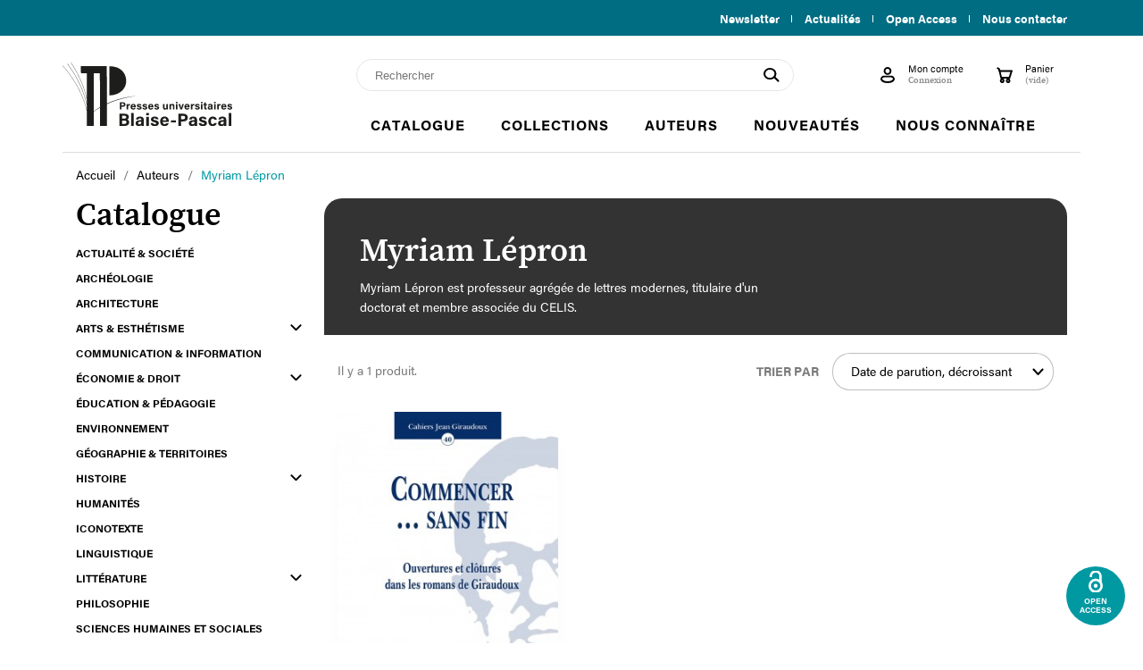

--- FILE ---
content_type: text/html; charset=utf-8
request_url: https://www.pubp.fr/467-myriam-lepron
body_size: 12340
content:
<!doctype html>
<html lang="fr-FR">

  <head>
    
      
  <meta charset="utf-8">


  <meta http-equiv="x-ua-compatible" content="ie=edge">



  <title>Myriam Lépron</title>
  
  
    
  
  <meta name="description" content="Myriam Lépron est professeur agrégée de lettres modernes, titulaire d&#039;un doctorat et membre associée du CELIS.">
  <meta name="keywords" content="">
        <link rel="canonical" href="https://www.pubp.fr/467-myriam-lepron">
    
      
  
  
    <script type="application/ld+json">
  {
    "@context": "https://schema.org",
    "@type": "Organization",
    "name" : "Presses universitaires Blaise-Pascal",
    "url" : "https://www.pubp.fr/",
          "logo": {
        "@type": "ImageObject",
        "url":"https://www.pubp.fr/img/logo-1664175299.jpg"
      }
      }
</script>

<script type="application/ld+json">
  {
    "@context": "https://schema.org",
    "@type": "WebPage",
    "isPartOf": {
      "@type": "WebSite",
      "url":  "https://www.pubp.fr/",
      "name": "Presses universitaires Blaise-Pascal"
    },
    "name": "Myriam Lépron",
    "url":  "https://www.pubp.fr/467-myriam-lepron"
  }
</script>


  <script type="application/ld+json">
    {
      "@context": "https://schema.org",
      "@type": "BreadcrumbList",
      "itemListElement": [
                  {
            "@type": "ListItem",
            "position": 1,
            "name": "Accueil",
            "item": "https://www.pubp.fr/"
          },                  {
            "@type": "ListItem",
            "position": 2,
            "name": "Accueil",
            "item": "https://www.pubp.fr/2-accueil"
          },                  {
            "@type": "ListItem",
            "position": 3,
            "name": "Auteurs",
            "item": "https://www.pubp.fr/67-auteurs"
          },                  {
            "@type": "ListItem",
            "position": 4,
            "name": "Myriam Lépron",
            "item": "https://www.pubp.fr/467-myriam-lepron"
          }              ]
    }
  </script>
  
  
  
    <script type="application/ld+json">
  {
    "@context": "https://schema.org",
    "@type": "ItemList",
    "itemListElement": [
          {
        "@type": "ListItem",
        "position": 1,
        "name": "Commencer... sans fin",
        "url": "https://www.pubp.fr/cahiers-jean-giraudoux/396-549-commencer-sans-fin.html#/27-format-livre_papier"
      }        ]
  }
</script>

  
  
    
  

  
    <meta property="og:title" content="Myriam Lépron" />
    <meta property="og:description" content="Myriam Lépron est professeur agrégée de lettres modernes, titulaire d&#039;un doctorat et membre associée du CELIS." />
    <meta property="og:url" content="https://www.pubp.fr/467-myriam-lepron" />
    <meta property="og:site_name" content="Presses universitaires Blaise-Pascal" />
    <meta property="og:type" content="website" />  

  <!-- Matomo -->
  <script>
    var _paq = window._paq = window._paq || [];
    /* tracker methods like "setCustomDimension" should be called before "trackPageView" */
    _paq.push(['trackPageView']);
    _paq.push(['enableLinkTracking']);
    (function() {
      var u="https://pubp.matomo.cloud/";
      _paq.push(['setTrackerUrl', u+'matomo.php']);
      _paq.push(['setSiteId', '1']);
      var d=document, g=d.createElement('script'), s=d.getElementsByTagName('script')[0];
      g.async=true; g.src='//cdn.matomo.cloud/pubp.matomo.cloud/matomo.js'; s.parentNode.insertBefore(g,s);
    })();
  </script>
  <!-- End Matomo Code -->



  <meta name="viewport" content="width=device-width, initial-scale=1">



  <link rel="icon" type="image/vnd.microsoft.icon" href="https://www.pubp.fr/img/favicon.ico?1664182801">
  <link rel="shortcut icon" type="image/x-icon" href="https://www.pubp.fr/img/favicon.ico?1664182801">



    <link rel="stylesheet" href="https://www.pubp.fr/themes/pubp/assets/css/theme.css" type="text/css" media="all">
  <link rel="stylesheet" href="https://www.pubp.fr/modules/blockreassurance/views/dist/front.css" type="text/css" media="all">
  <link rel="stylesheet" href="https://www.pubp.fr/modules/ps_socialfollow/views/css/ps_socialfollow.css" type="text/css" media="all">
  <link rel="stylesheet" href="https://www.pubp.fr/modules/ps_searchbar/ps_searchbar.css" type="text/css" media="all">
  <link rel="stylesheet" href="https://www.pubp.fr/modules/prestablog/views/css/grid-for-1-7-module.css" type="text/css" media="all">
  <link rel="stylesheet" href="https://www.pubp.fr/modules/prestablog/views/css/grid-for-1-7-module-widget.css" type="text/css" media="all">
  <link rel="stylesheet" href="https://www.pubp.fr/modules/prestablog/views/css/blog1.css" type="text/css" media="all">
  <link rel="stylesheet" href="https://www.pubp.fr/modules/productcomments/views/css/productcomments.css" type="text/css" media="all">
  <link rel="stylesheet" href="https://www.pubp.fr/modules/pm_advancedtopmenu/views/css/pm_advancedtopmenu_base.css" type="text/css" media="all">
  <link rel="stylesheet" href="https://www.pubp.fr/modules/pm_advancedtopmenu/views/css/pm_advancedtopmenu_product.css" type="text/css" media="all">
  <link rel="stylesheet" href="https://www.pubp.fr/modules/pm_advancedtopmenu/views/css/pm_advancedtopmenu_global-1.css" type="text/css" media="all">
  <link rel="stylesheet" href="https://www.pubp.fr/modules/pm_advancedtopmenu/views/css/pm_advancedtopmenu_advanced-1.css" type="text/css" media="all">
  <link rel="stylesheet" href="https://www.pubp.fr/modules/pm_advancedtopmenu/views/css/pm_advancedtopmenu-1.css" type="text/css" media="all">
  <link rel="stylesheet" href="https://www.pubp.fr/js/jquery/ui/themes/base/minified/jquery-ui.min.css" type="text/css" media="all">
  <link rel="stylesheet" href="https://www.pubp.fr/js/jquery/ui/themes/base/minified/jquery.ui.theme.min.css" type="text/css" media="all">
  <link rel="stylesheet" href="https://www.pubp.fr/modules/ps_imageslider/css/homeslider.css" type="text/css" media="all">




  

  <script type="text/javascript">
        var adtm_activeLink = {"id":467,"type":"category"};
        var adtm_isToggleMode = false;
        var adtm_menuHamburgerSelector = "#menu-icon, .menu-icon";
        var adtm_stickyOnMobile = false;
        var prestashop = {"cart":{"products":[],"totals":{"total":{"type":"total","label":"Total","amount":0,"value":"0,00\u00a0\u20ac"},"total_including_tax":{"type":"total","label":"Total TTC :","amount":0,"value":"0,00\u00a0\u20ac"},"total_excluding_tax":{"type":"total","label":"Total HT :","amount":0,"value":"0,00\u00a0\u20ac"}},"subtotals":{"products":{"type":"products","label":"Sous-total","amount":0,"value":"0,00\u00a0\u20ac"},"discounts":null,"shipping":{"type":"shipping","label":"Livraison","amount":0,"value":""},"tax":null},"products_count":0,"summary_string":"0 article","vouchers":{"allowed":0,"added":[]},"discounts":[],"minimalPurchase":0,"minimalPurchaseRequired":""},"currency":{"id":1,"name":"Euro","iso_code":"EUR","iso_code_num":"978","sign":"\u20ac"},"customer":{"lastname":null,"firstname":null,"email":null,"birthday":null,"newsletter":null,"newsletter_date_add":null,"optin":null,"website":null,"company":null,"siret":null,"ape":null,"is_logged":false,"gender":{"type":null,"name":null},"addresses":[]},"language":{"name":"Fran\u00e7ais (French)","iso_code":"fr","locale":"fr-FR","language_code":"fr","is_rtl":"0","date_format_lite":"d\/m\/Y","date_format_full":"d\/m\/Y H:i:s","id":1},"page":{"title":"","canonical":"https:\/\/www.pubp.fr\/467-myriam-lepron","meta":{"title":"Myriam L\u00e9pron","description":"Myriam L\u00e9pron est professeur agr\u00e9g\u00e9e de lettres modernes, titulaire d'un doctorat et membre associ\u00e9e du CELIS.","keywords":"","robots":"index"},"page_name":"category","body_classes":{"lang-fr":true,"lang-rtl":false,"country-FR":true,"currency-EUR":true,"layout-left-column":true,"page-category":true,"tax-display-enabled":true,"category-id-467":true,"category-Myriam L\u00e9pron":true,"category-id-parent-67":true,"category-depth-level-3":true},"admin_notifications":[]},"shop":{"name":"Presses universitaires Blaise-Pascal","logo":"https:\/\/www.pubp.fr\/img\/logo-1664175299.jpg","stores_icon":"https:\/\/www.pubp.fr\/img\/logo_stores.png","favicon":"https:\/\/www.pubp.fr\/img\/favicon.ico"},"urls":{"base_url":"https:\/\/www.pubp.fr\/","current_url":"https:\/\/www.pubp.fr\/467-myriam-lepron","shop_domain_url":"https:\/\/www.pubp.fr","img_ps_url":"https:\/\/www.pubp.fr\/img\/","img_cat_url":"https:\/\/www.pubp.fr\/img\/c\/","img_lang_url":"https:\/\/www.pubp.fr\/img\/l\/","img_prod_url":"https:\/\/www.pubp.fr\/img\/p\/","img_manu_url":"https:\/\/www.pubp.fr\/img\/m\/","img_sup_url":"https:\/\/www.pubp.fr\/img\/su\/","img_ship_url":"https:\/\/www.pubp.fr\/img\/s\/","img_store_url":"https:\/\/www.pubp.fr\/img\/st\/","img_col_url":"https:\/\/www.pubp.fr\/img\/co\/","img_url":"https:\/\/www.pubp.fr\/themes\/pubp\/assets\/img\/","css_url":"https:\/\/www.pubp.fr\/themes\/pubp\/assets\/css\/","js_url":"https:\/\/www.pubp.fr\/themes\/pubp\/assets\/js\/","pic_url":"https:\/\/www.pubp.fr\/upload\/","pages":{"address":"https:\/\/www.pubp.fr\/adresse","addresses":"https:\/\/www.pubp.fr\/adresses","authentication":"https:\/\/www.pubp.fr\/connexion","cart":"https:\/\/www.pubp.fr\/panier","category":"https:\/\/www.pubp.fr\/index.php?controller=category","cms":"https:\/\/www.pubp.fr\/index.php?controller=cms","contact":"https:\/\/www.pubp.fr\/nous-contacter","discount":"https:\/\/www.pubp.fr\/reduction","guest_tracking":"https:\/\/www.pubp.fr\/suivi-commande-invite","history":"https:\/\/www.pubp.fr\/historique-commandes","identity":"https:\/\/www.pubp.fr\/identite","index":"https:\/\/www.pubp.fr\/","my_account":"https:\/\/www.pubp.fr\/mon-compte","order_confirmation":"https:\/\/www.pubp.fr\/confirmation-commande","order_detail":"https:\/\/www.pubp.fr\/index.php?controller=order-detail","order_follow":"https:\/\/www.pubp.fr\/suivi-commande","order":"https:\/\/www.pubp.fr\/commande","order_return":"https:\/\/www.pubp.fr\/index.php?controller=order-return","order_slip":"https:\/\/www.pubp.fr\/avoirs","pagenotfound":"https:\/\/www.pubp.fr\/page-introuvable","password":"https:\/\/www.pubp.fr\/recuperation-mot-de-passe","pdf_invoice":"https:\/\/www.pubp.fr\/index.php?controller=pdf-invoice","pdf_order_return":"https:\/\/www.pubp.fr\/index.php?controller=pdf-order-return","pdf_order_slip":"https:\/\/www.pubp.fr\/index.php?controller=pdf-order-slip","prices_drop":"https:\/\/www.pubp.fr\/promotions","product":"https:\/\/www.pubp.fr\/index.php?controller=product","search":"https:\/\/www.pubp.fr\/recherche","sitemap":"https:\/\/www.pubp.fr\/plan-site","stores":"https:\/\/www.pubp.fr\/magasins","supplier":"https:\/\/www.pubp.fr\/fournisseur","register":"https:\/\/www.pubp.fr\/connexion?create_account=1","order_login":"https:\/\/www.pubp.fr\/commande?login=1"},"alternative_langs":[],"theme_assets":"\/themes\/pubp\/assets\/","actions":{"logout":"https:\/\/www.pubp.fr\/?mylogout="},"no_picture_image":{"bySize":{"small_default":{"url":"https:\/\/www.pubp.fr\/img\/p\/fr-default-small_default.jpg","width":98,"height":98},"cart_default":{"url":"https:\/\/www.pubp.fr\/img\/p\/fr-default-cart_default.jpg","width":125,"height":125},"home_default":{"url":"https:\/\/www.pubp.fr\/img\/p\/fr-default-home_default.jpg","width":250,"height":250},"product_small":{"url":"https:\/\/www.pubp.fr\/img\/p\/fr-default-product_small.jpg","width":218,"height":326},"product_medium":{"url":"https:\/\/www.pubp.fr\/img\/p\/fr-default-product_medium.jpg","width":275,"height":411},"medium_default":{"url":"https:\/\/www.pubp.fr\/img\/p\/fr-default-medium_default.jpg","width":452,"height":452},"product_large":{"url":"https:\/\/www.pubp.fr\/img\/p\/fr-default-product_large.jpg","width":380,"height":568},"large_default":{"url":"https:\/\/www.pubp.fr\/img\/p\/fr-default-large_default.jpg","width":800,"height":800}},"small":{"url":"https:\/\/www.pubp.fr\/img\/p\/fr-default-small_default.jpg","width":98,"height":98},"medium":{"url":"https:\/\/www.pubp.fr\/img\/p\/fr-default-product_medium.jpg","width":275,"height":411},"large":{"url":"https:\/\/www.pubp.fr\/img\/p\/fr-default-large_default.jpg","width":800,"height":800},"legend":""}},"configuration":{"display_taxes_label":true,"display_prices_tax_incl":true,"is_catalog":false,"show_prices":true,"opt_in":{"partner":false},"quantity_discount":{"type":"discount","label":"Remise sur prix unitaire"},"voucher_enabled":0,"return_enabled":0},"field_required":[],"breadcrumb":{"links":[{"title":"Accueil","url":"https:\/\/www.pubp.fr\/"},{"title":"Accueil","url":"https:\/\/www.pubp.fr\/2-accueil"},{"title":"Auteurs","url":"https:\/\/www.pubp.fr\/67-auteurs"},{"title":"Myriam L\u00e9pron","url":"https:\/\/www.pubp.fr\/467-myriam-lepron"}],"count":4},"link":{"protocol_link":"https:\/\/","protocol_content":"https:\/\/"},"time":1767490587,"static_token":"ddea619e19d92c82f748f1691d5dd923","token":"f090b736e250e6bf9f3d6bc4428af8d6","debug":false,"modules":{"digitalproducts":false}};
        var psemailsubscription_subscription = "https:\/\/www.pubp.fr\/module\/ps_emailsubscription\/subscription";
        var psr_icon_color = "#0099A2";
      </script>



  


    
  </head>

  <body id="category" class="lang-fr country-fr currency-eur layout-left-column page-category tax-display-enabled category-id-467 category-myriam-lepron category-id-parent-67 category-depth-level-3">

    
      
    

    <main>
      
              

      <header id="header">
        
          
	<div class="header-banner">
		<div class="container">
			<div class="row">
				<div class="col-md-5">
                    
				</div>
				<div class="col-md-7 right-nav">
                    <div id="_desktop_contact_link">
  <a href="https://www.pubp.fr/content/8-inscription-a-la-newsletter">Newsletter</a>
      <a href="https://www.pubp.fr/actualites">Actualités</a>
    <a href="//www.pubp.fr/499-open-access" target="_blank">Open Access</a>
  <a href="https://www.pubp.fr/nous-contacter">Nous contacter</a>
</div>

				</div>
			</div>
		</div>
	</div>



	<nav class="header-nav">
		<div class="container">
			<div class="row">
				<div class="hidden-md-up text-sm-center mobile">
					<div class="float-xs-left" id="menu-icon">
						<i class="material-icons d-inline">
							<div id="nav-icon4">
								<span></span>
								<span></span>
								<span></span>
							</div>
						</i>
					</div>
					<div class="float-xs-right" id="_mobile_cart"></div>
					<div class="float-xs-right" id="_mobile_user_info"></div>
					<div class="top-logo" id="_mobile_logo"></div>
					<div class="clearfix"></div>
				</div>
			</div>
		</div>
	</nav>



	<div class="header-top">
		<div class="container">
			<div class="row">
				<div class="col-md-2 hidden-sm-down" id="_desktop_logo">
                                                                        

  <a href="https://www.pubp.fr/">
    <img
      class="logo main-logo img-fluid"
      src="https://www.pubp.fr/themes/pubp/_dev/img/pubp-logo.svg"
      alt="Presses universitaires Blaise-Pascal"
      loading="lazy"
    />
  </a>

                                            				</div>
				<div class="header-top-right col-md-10 col-sm-12 position-static">
					<div class="header-nav-right">
                        <div id="search_widget" class="search-widgets" data-search-controller-url="//www.pubp.fr/recherche">
  <form method="get" action="//www.pubp.fr/recherche">
    <input type="hidden" name="controller" value="search">
    <i class="material-icons search" aria-hidden="true">search</i>
    <input type="text" name="s" value="" placeholder="Rechercher" aria-label="Rechercher">
    <i class="material-icons clear" aria-hidden="true">clear</i>
  </form>
</div><div id="_desktop_user_info" class="header-nav-right-item">
  <div class="user-info">
          <a
        href="https://www.pubp.fr/mon-compte"
        title="Identifiez-vous"
        rel="nofollow"
      >
        <i class="material-icons user">&#xE7FF;</i>
        <span class="hidden-sm-down">Mon compte</span>
          <span class="hidden-sm-down">Connexion</span>
      </a>
      </div>
</div>
<div id="_desktop_cart" class="header-nav-right-item">
  <div class="blockcart cart-preview inactive" data-refresh-url="//www.pubp.fr/module/ps_shoppingcart/ajax">
    <div class="header">
              <i class="material-icons shopping-cart" aria-hidden="true">shopping_cart</i>
        <span class="hidden-sm-down">Panier</span>
        <span class="cart-products-count"><span class="hide-mob">(vide)</span><span class="hide-desktop">0</span></span>
          </div>
  </div>
</div>
<!-- Module Presta Blog -->
<div id="_prestablog_index">
	<div>
		<a title="Blog" href="https://www.pubp.fr/actualites">
			Blog
		</a>
	</div>
</div>
<!-- /Module Presta Blog -->

					</div>
                    <!-- MODULE PM_AdvancedTopMenu || Presta-Module.com -->
<div id="_desktop_top_menu" class="adtm_menu_container container">
	<div id="adtm_menu" data-open-method="1" class="" data-active-id="43" data-active-type="category">
		<div id="adtm_menu_inner" class="clearfix advtm_open_on_hover">
			<ul id="menu">
								<li class="li-niveau1 advtm_menu_toggle">
					<a class="a-niveau1 adtm_toggle_menu_button"><span class="advtm_menu_span adtm_toggle_menu_button_text">Menu</span></a>
				</li>
																		
																																																								<li class="li-niveau1 advtm_menu_5 sub">
													<a href="https://www.pubp.fr/3-catalogue" title="Catalogue"  class=" a-niveau1"  data-type="category" data-id="3"><span class="advtm_menu_span advtm_menu_span_5">Catalogue</span></a>																	<div class="adtm_sub">
													<table class="columnWrapTable">
							<tr>
																							
																<td class="adtm_column_wrap_td advtm_column_wrap_td_2">
									<div class="adtm_column_wrap advtm_column_wrap_2">
																			<div class="adtm_column_wrap_sizer">&nbsp;</div>
																																																												<div class="adtm_column adtm_column_13">
																																		<span class="column_wrap_title">
																									<a href="https://www.pubp.fr/6-actualite-societe" title="Actualit&eacute; &amp; soci&eacute;t&eacute;"  class=""  data-type="category" data-id="6">Actualit&eacute; &amp; soci&eacute;t&eacute;</a>																							</span>
																																																									</div>
																																																																																	<div class="adtm_column adtm_column_14">
																																		<span class="column_wrap_title">
																									<a href="https://www.pubp.fr/7-archeologie" title="Arch&eacute;ologie"  class=""  data-type="category" data-id="7">Arch&eacute;ologie</a>																							</span>
																																																									</div>
																																																																																	<div class="adtm_column adtm_column_15">
																																		<span class="column_wrap_title">
																									<a href="https://www.pubp.fr/8-architecture" title="Architecture"  class=""  data-type="category" data-id="8">Architecture</a>																							</span>
																																																									</div>
																																																																																	<div class="adtm_column adtm_column_544">
																																		<span class="column_wrap_title">
																									<a href="https://www.pubp.fr/9-arts-esthetisme" title="Arts &amp; esth&eacute;tisme"  class=""  data-type="category" data-id="9">Arts &amp; esth&eacute;tisme</a>																							</span>
																																															<ul class="adtm_elements adtm_elements_544">
																																																																			<li class="">
																															<a href="https://www.pubp.fr/10-arts-du-spectacle" title="Arts du spectacle"  class=""  data-type="category" data-id="10">Arts du spectacle</a>																											</li>
																																						</ul>
																																	</div>
																																																																																	<div class="adtm_column adtm_column_16">
																																		<span class="column_wrap_title">
																									<a href="https://www.pubp.fr/11-communication-information" title="Communication &amp; information"  class=""  data-type="category" data-id="11">Communication &amp; information</a>																							</span>
																																																									</div>
																																																																																	<div class="adtm_column adtm_column_17">
																																		<span class="column_wrap_title">
																									<a href="https://www.pubp.fr/12-economie-droit" title="&Eacute;conomie &amp; droit"  class=""  data-type="category" data-id="12">&Eacute;conomie &amp; droit</a>																							</span>
																																															<ul class="adtm_elements adtm_elements_17">
																																																																			<li class="">
																															<a href="https://www.pubp.fr/13-economie" title="&Eacute;conomie"  class=""  data-type="category" data-id="13">&Eacute;conomie</a>																											</li>
																																																																																	<li class="">
																															<a href="https://www.pubp.fr/14-gestion" title="Gestion"  class=""  data-type="category" data-id="14">Gestion</a>																											</li>
																																																																																	<li class="">
																															<a href="https://www.pubp.fr/15-management" title="Management"  class=""  data-type="category" data-id="15">Management</a>																											</li>
																																						</ul>
																																	</div>
																																																</div>
																	</td>
																															
																<td class="adtm_column_wrap_td advtm_column_wrap_td_3">
									<div class="adtm_column_wrap advtm_column_wrap_3">
																			<div class="adtm_column_wrap_sizer">&nbsp;</div>
																																																												<div class="adtm_column adtm_column_18">
																																		<span class="column_wrap_title">
																									<a href="https://www.pubp.fr/16-education-pedagogie" title="&Eacute;ducation &amp; p&eacute;dagogie"  class=""  data-type="category" data-id="16">&Eacute;ducation &amp; p&eacute;dagogie</a>																							</span>
																																																									</div>
																																																																																	<div class="adtm_column adtm_column_19">
																																		<span class="column_wrap_title">
																									<a href="https://www.pubp.fr/17-environnement" title="Environnement"  class=""  data-type="category" data-id="17">Environnement</a>																							</span>
																																																									</div>
																																																																																	<div class="adtm_column adtm_column_20">
																																		<span class="column_wrap_title">
																									<a href="https://www.pubp.fr/18-geographie-territoires" title="G&eacute;ographie &amp; territoires"  class=""  data-type="category" data-id="18">G&eacute;ographie &amp; territoires</a>																							</span>
																																																									</div>
																																																																																	<div class="adtm_column adtm_column_21">
																																		<span class="column_wrap_title">
																									<a href="https://www.pubp.fr/19-histoire" title="Histoire"  class=""  data-type="category" data-id="19">Histoire</a>																							</span>
																																															<ul class="adtm_elements adtm_elements_21">
																																																																			<li class="">
																															<a href="https://www.pubp.fr/20-histoire-ancienne" title="Histoire ancienne"  class=""  data-type="category" data-id="20">Histoire ancienne</a>																											</li>
																																																																																	<li class="">
																															<a href="https://www.pubp.fr/21-histoire-medievale" title="Histoire m&eacute;di&eacute;vale"  class=""  data-type="category" data-id="21">Histoire m&eacute;di&eacute;vale</a>																											</li>
																																																																																	<li class="">
																															<a href="https://www.pubp.fr/22-histoire-moderne" title="Histoire moderne"  class=""  data-type="category" data-id="22">Histoire moderne</a>																											</li>
																																																																																	<li class="">
																															<a href="https://www.pubp.fr/23-histoire-contemporaine" title="Histoire contemporaine"  class=""  data-type="category" data-id="23">Histoire contemporaine</a>																											</li>
																																																																																	<li class="">
																															<a href="https://www.pubp.fr/24-histoire-de-l-art" title="Histoire de l'art"  class=""  data-type="category" data-id="24">Histoire de l'art</a>																											</li>
																																						</ul>
																																	</div>
																																																																																	<div class="adtm_column adtm_column_22">
																																		<span class="column_wrap_title">
																									<a href="https://www.pubp.fr/25-humanites" title="Humanit&eacute;s"  class=""  data-type="category" data-id="25">Humanit&eacute;s</a>																							</span>
																																																									</div>
																																																																																	<div class="adtm_column adtm_column_23">
																																		<span class="column_wrap_title">
																									<a href="https://www.pubp.fr/26-iconotexte" title="Iconotexte"  class=""  data-type="category" data-id="26">Iconotexte</a>																							</span>
																																																									</div>
																																																</div>
																	</td>
																															
																<td class="adtm_column_wrap_td advtm_column_wrap_td_4">
									<div class="adtm_column_wrap advtm_column_wrap_4">
																			<div class="adtm_column_wrap_sizer">&nbsp;</div>
																																																												<div class="adtm_column adtm_column_24">
																																		<span class="column_wrap_title">
																									<a href="https://www.pubp.fr/27-linguistique" title="Linguistique"  class=""  data-type="category" data-id="27">Linguistique</a>																							</span>
																																																									</div>
																																																																																	<div class="adtm_column adtm_column_967">
																																		<span class="column_wrap_title">
																									<a href="https://www.pubp.fr/28-litterature" title="Litt&eacute;rature"  class=""  data-type="category" data-id="28">Litt&eacute;rature</a>																							</span>
																																															<ul class="adtm_elements adtm_elements_967">
																																																																			<li class="">
																															<a href="https://www.pubp.fr/29-litterature-antique-et-medievale" title="Litt&eacute;rature antique et m&eacute;di&eacute;vale"  class=""  data-type="category" data-id="29">Litt&eacute;rature antique et m&eacute;di&eacute;vale</a>																											</li>
																																																																																	<li class="">
																															<a href="https://www.pubp.fr/30-litterature-moderne-et-contemporaine" title="Litt&eacute;rature moderne et contemporaine"  class=""  data-type="category" data-id="30">Litt&eacute;rature moderne et contemporaine</a>																											</li>
																																																																																	<li class="">
																															<a href="https://www.pubp.fr/31-litterature-comparee" title="Litt&eacute;rature compar&eacute;e"  class=""  data-type="category" data-id="31">Litt&eacute;rature compar&eacute;e</a>																											</li>
																																																																																	<li class="">
																															<a href="https://www.pubp.fr/32-correspondances-et-biographies" title="Correspondances et biographies"  class=""  data-type="category" data-id="32">Correspondances et biographies</a>																											</li>
																																						</ul>
																																	</div>
																																																																																	<div class="adtm_column adtm_column_545">
																																		<span class="column_wrap_title">
																									<a href="https://www.pubp.fr/33-philosophie" title="Philosophie"  class=""  data-type="category" data-id="33">Philosophie</a>																							</span>
																																																									</div>
																																																																																	<div class="adtm_column adtm_column_26">
																																		<span class="column_wrap_title">
																									<a href="https://www.pubp.fr/34-sciences-humaines-et-sociales" title="Sciences humaines et sociales"  class=""  data-type="category" data-id="34">Sciences humaines et sociales</a>																							</span>
																																																									</div>
																																																																																	<div class="adtm_column adtm_column_27">
																																		<span class="column_wrap_title">
																									<a href="https://www.pubp.fr/35-sciences-politiques" title="Sciences politiques"  class=""  data-type="category" data-id="35">Sciences politiques</a>																							</span>
																																																									</div>
																																																</div>
																																																																<a href="//www.pubp.fr/3-catalogue" class="see-all">Tout le Catalogue</a>
																											</td>
																															
																<td class="adtm_column_wrap_td advtm_column_wrap_td_5">
									<div class="adtm_column_wrap advtm_column_wrap_5">
																			<div class="adtm_column_wrap_sizer">&nbsp;</div>
																																																												<div class="adtm_column adtm_column_66">
																																		<span class="column_wrap_title">
																									<a href="https://www.pubp.fr/4-nouveautes" title="Nouveaut&eacute;s"  class=""  data-type="category" data-id="4">Nouveaut&eacute;s</a>																							</span>
																																																									</div>
																																																																																	<div class="adtm_column adtm_column_67">
																																		<span class="column_wrap_title">
																									<a href="https://www.pubp.fr/5-a-paraitre" title="&Agrave; para&icirc;tre"  class=""  data-type="category" data-id="5">&Agrave; para&icirc;tre</a>																							</span>
																																																									</div>
																																																</div>
																	</td>
																						</tr>
						</table>
												</div>
										</li>
																			
																																																								<li class="li-niveau1 advtm_menu_6 sub">
													<a href="https://www.pubp.fr/36-collections" title="Collections"  class=" a-niveau1"  data-type="category" data-id="36"><span class="advtm_menu_span advtm_menu_span_6">Collections</span></a>																	<div class="adtm_sub">
													<table class="columnWrapTable">
							<tr>
																							
																<td class="adtm_column_wrap_td advtm_column_wrap_td_6">
									<div class="adtm_column_wrap advtm_column_wrap_6">
																			<div class="adtm_column_wrap_sizer">&nbsp;</div>
																																																												<div class="adtm_column adtm_column_30">
																																		<span class="column_wrap_title">
																									<a href="https://www.pubp.fr/37-a-la-croisee-des-shs" title="&Agrave; la crois&eacute;e des SHS"  class=""  data-type="category" data-id="37">&Agrave; la crois&eacute;e des SHS</a>																							</span>
																																																									</div>
																																																																																	<div class="adtm_column adtm_column_31">
																																		<span class="column_wrap_title">
																									<a href="https://www.pubp.fr/550-cahiers-de-l-inarchivable" title="Cahiers de l'inarchivable"  class=""  data-type="category" data-id="550">Cahiers de l'inarchivable</a>																							</span>
																																																									</div>
																																																																																	<div class="adtm_column adtm_column_34">
																																		<span class="column_wrap_title">
																									<a href="https://www.pubp.fr/41-celis-textes" title="CELIS/Textes"  class=""  data-type="category" data-id="41">CELIS/Textes</a>																							</span>
																																																									</div>
																																																																																	<div class="adtm_column adtm_column_38">
																																		<span class="column_wrap_title">
																									<a href="https://www.pubp.fr/45-dialogues-des-modernites" title="Dialogues des Modernit&eacute;s"  class=""  data-type="category" data-id="45">Dialogues des Modernit&eacute;s</a>																							</span>
																																																									</div>
																																																																																	<div class="adtm_column adtm_column_42">
																																		<span class="column_wrap_title">
																									<a href="https://www.pubp.fr/47-erga" title="ERGA"  class=""  data-type="category" data-id="47">ERGA</a>																							</span>
																																																									</div>
																																																</div>
																	</td>
																															
																<td class="adtm_column_wrap_td advtm_column_wrap_td_7">
									<div class="adtm_column_wrap advtm_column_wrap_7">
																			<div class="adtm_column_wrap_sizer">&nbsp;</div>
																																																												<div class="adtm_column adtm_column_41">
																																		<span class="column_wrap_title">
																									<a href="https://www.pubp.fr/48-etudes-sur-le-massif-central" title="&Eacute;tudes sur le Massif central"  class=""  data-type="category" data-id="48">&Eacute;tudes sur le Massif central</a>																							</span>
																																																									</div>
																																																																																	<div class="adtm_column adtm_column_44">
																																		<span class="column_wrap_title">
																									<a href="https://www.pubp.fr/51-histoires-croisees" title="Histoires crois&eacute;es"  class=""  data-type="category" data-id="51">Histoires crois&eacute;es</a>																							</span>
																																																									</div>
																																																																																	<div class="adtm_column adtm_column_46">
																																		<span class="column_wrap_title">
																									<a href="https://www.pubp.fr/53-litteratures" title="Litt&eacute;ratures"  class=""  data-type="category" data-id="53">Litt&eacute;ratures</a>																							</span>
																																																									</div>
																																																																																	<div class="adtm_column adtm_column_48">
																																		<span class="column_wrap_title">
																									<a href="https://www.pubp.fr/55-mythographies-et-societes" title="Mythographies et soci&eacute;t&eacute;s"  class=""  data-type="category" data-id="55">Mythographies et soci&eacute;t&eacute;s</a>																							</span>
																																																									</div>
																																																																																	<div class="adtm_column adtm_column_52">
																																		<span class="column_wrap_title">
																									<a href="https://www.pubp.fr/58-profession-cadre-service-public" title="Profession cadre service public"  class=""  data-type="category" data-id="58">Profession cadre service public</a>																							</span>
																																																									</div>
																																																</div>
																	</td>
																															
																<td class="adtm_column_wrap_td advtm_column_wrap_td_8">
									<div class="adtm_column_wrap advtm_column_wrap_8">
																			<div class="adtm_column_wrap_sizer">&nbsp;</div>
																																																												<div class="adtm_column adtm_column_53">
																																		<span class="column_wrap_title">
																									<a href="https://www.pubp.fr/60-sphere-educative" title="Sph&egrave;re &eacute;ducative"  class=""  data-type="category" data-id="60">Sph&egrave;re &eacute;ducative</a>																							</span>
																																																									</div>
																																																																																	<div class="adtm_column adtm_column_54">
																																		<span class="column_wrap_title">
																									<a href="https://www.pubp.fr/61-terra-mater" title="Terra Mater"  class=""  data-type="category" data-id="61">Terra Mater</a>																							</span>
																																																									</div>
																																																																																	<div class="adtm_column adtm_column_57">
																																		<span class="column_wrap_title">
																									<a href="https://www.pubp.fr/64-trajectoires-philosophiques" title="Trajectoires philosophiques"  class=""  data-type="category" data-id="64">Trajectoires philosophiques</a>																							</span>
																																																									</div>
																																																																																	<div class="adtm_column adtm_column_59">
																																		<span class="column_wrap_title">
																									<a href="https://www.pubp.fr/66-hors-collection" title="Hors collection"  class=""  data-type="category" data-id="66">Hors collection</a>																							</span>
																																																									</div>
																																																</div>
																																																																<a href="//www.pubp.fr/36-collections" class="see-all">Toutes les Collections</a>
																											</td>
																															
																<td class="adtm_column_wrap_td advtm_column_wrap_td_29">
									<div class="adtm_column_wrap advtm_column_wrap_29">
																			<div class="adtm_column_wrap_sizer">&nbsp;</div>
																																																												<div class="adtm_column adtm_column_970">
																																		<span class="column_wrap_title">
																									<a href="https://www.pubp.fr/52-l-opportune" title="L'Opportune"  class=""  data-type="category" data-id="52">L'Opportune</a>																							</span>
																																																									</div>
																																																</div>
																	</td>
																						</tr>
						</table>
												</div>
										</li>
																			
																																																								<li class="li-niveau1 advtm_menu_11 sub">
													<a href="https://www.pubp.fr/67-auteurs" title="Auteurs"  class=" a-niveau1"  data-type="category" data-id="67"><span class="advtm_menu_span advtm_menu_span_11">Auteurs</span></a>																	<div class="adtm_sub">
													<table class="columnWrapTable">
							<tr>
																							
																<td class="adtm_column_wrap_td advtm_column_wrap_td_18">
									<div class="adtm_column_wrap advtm_column_wrap_18">
																			<div class="adtm_column_wrap_sizer">&nbsp;</div>
																																																												<div class="adtm_column adtm_column_344">
																																		<span class="column_wrap_title">
																									<a href="https://www.pubp.fr/110-julie-assouly" title="Julie Assouly"  class=""  data-type="category" data-id="110">Julie Assouly</a>																							</span>
																																																									</div>
																																																																																	<div class="adtm_column adtm_column_538">
																																		<span class="column_wrap_title">
																									<a href="https://www.pubp.fr/253-pascale-auraix-jonchiere" title="Pascale Auraix-Jonchi&egrave;re"  class=""  data-type="category" data-id="253">Pascale Auraix-Jonchi&egrave;re</a>																							</span>
																																																									</div>
																																																																																	<div class="adtm_column adtm_column_308">
																																		<span class="column_wrap_title">
																									<a href="https://www.pubp.fr/74-laurent-bazin" title="Laurent Bazin"  class=""  data-type="category" data-id="74">Laurent Bazin</a>																							</span>
																																																									</div>
																																																																																	<div class="adtm_column adtm_column_968">
																																		<span class="column_wrap_title">
																									<a href="https://www.pubp.fr/471-mathias-bernard" title="Mathias Bernard"  class=""  data-type="category" data-id="471">Mathias Bernard</a>																							</span>
																																																									</div>
																																																																																	<div class="adtm_column adtm_column_322">
																																		<span class="column_wrap_title">
																									<a href="https://www.pubp.fr/88-anne-besson" title="Anne Besson"  class=""  data-type="category" data-id="88">Anne Besson</a>																							</span>
																																																									</div>
																																																																																	<div class="adtm_column adtm_column_969">
																																		<span class="column_wrap_title">
																									<a href="https://www.pubp.fr/325-mylene-blasco" title="Myl&egrave;ne Blasco"  class=""  data-type="category" data-id="325">Myl&egrave;ne Blasco</a>																							</span>
																																																									</div>
																																																																																	<div class="adtm_column adtm_column_303">
																																		<span class="column_wrap_title">
																									<a href="https://www.pubp.fr/69-julien-bouchet" title="Julien Bouchet"  class=""  data-type="category" data-id="69">Julien Bouchet</a>																							</span>
																																																									</div>
																																																																																	<div class="adtm_column adtm_column_352">
																																		<span class="column_wrap_title">
																									<a href="https://www.pubp.fr/119-philippe-bourdin" title="Philippe Bourdin"  class=""  data-type="category" data-id="119">Philippe Bourdin</a>																							</span>
																																																									</div>
																																																																																	<div class="adtm_column adtm_column_377">
																																		<span class="column_wrap_title">
																									<a href="https://www.pubp.fr/144-sophie-chiari" title="Sophie Chiari"  class=""  data-type="category" data-id="144">Sophie Chiari</a>																							</span>
																																																									</div>
																																																</div>
																	</td>
																															
																<td class="adtm_column_wrap_td advtm_column_wrap_td_21">
									<div class="adtm_column_wrap advtm_column_wrap_21">
																			<div class="adtm_column_wrap_sizer">&nbsp;</div>
																																																												<div class="adtm_column adtm_column_539">
																																		<span class="column_wrap_title">
																									<a href="https://www.pubp.fr/227-pierre-cornu" title="Pierre Cornu"  class=""  data-type="category" data-id="227">Pierre Cornu</a>																							</span>
																																																									</div>
																																																																																	<div class="adtm_column adtm_column_320">
																																		<span class="column_wrap_title">
																									<a href="https://www.pubp.fr/530-marion-dacko" title="Marion Dacko"  class=""  data-type="category" data-id="530">Marion Dacko</a>																							</span>
																																																									</div>
																																																																																	<div class="adtm_column adtm_column_372">
																																		<span class="column_wrap_title">
																									<a href="https://www.pubp.fr/139-bertrand-dousteyssier" title="Bertrand Dousteyssier"  class=""  data-type="category" data-id="139">Bertrand Dousteyssier</a>																							</span>
																																																									</div>
																																																																																	<div class="adtm_column adtm_column_540">
																																		<span class="column_wrap_title">
																									<a href="https://www.pubp.fr/539-blanche-el-gammal" title="Blanche El Gammal"  class=""  data-type="category" data-id="539">Blanche El Gammal</a>																							</span>
																																																									</div>
																																																																																	<div class="adtm_column adtm_column_313">
																																		<span class="column_wrap_title">
																									<a href="https://www.pubp.fr/79-vincent-flauraud" title="Vincent Flauraud"  class=""  data-type="category" data-id="79">Vincent Flauraud</a>																							</span>
																																																									</div>
																																																																																	<div class="adtm_column adtm_column_541">
																																		<span class="column_wrap_title">
																									<a href="https://www.pubp.fr/177-marianne-jakobi" title="Marianne Jakobi"  class=""  data-type="category" data-id="177">Marianne Jakobi</a>																							</span>
																																																									</div>
																																																																																	<div class="adtm_column adtm_column_304">
																																		<span class="column_wrap_title">
																									<a href="https://www.pubp.fr/70-laurent-lamoine" title="Laurent Lamoine"  class=""  data-type="category" data-id="70">Laurent Lamoine</a>																							</span>
																																																									</div>
																																																																																	<div class="adtm_column adtm_column_973">
																																		<span class="column_wrap_title">
																									<a href="https://www.pubp.fr/536-marie-loison" title="Marie Loison"  class=""  data-type="category" data-id="536">Marie Loison</a>																							</span>
																																																									</div>
																																																																																	<div class="adtm_column adtm_column_354">
																																		<span class="column_wrap_title">
																									<a href="https://www.pubp.fr/121-benedicte-mathios" title="B&eacute;n&eacute;dicte Mathios"  class=""  data-type="category" data-id="121">B&eacute;n&eacute;dicte Mathios</a>																							</span>
																																																									</div>
																																																</div>
																	</td>
																															
																<td class="adtm_column_wrap_td advtm_column_wrap_td_22">
									<div class="adtm_column_wrap advtm_column_wrap_22">
																			<div class="adtm_column_wrap_sizer">&nbsp;</div>
																																																												<div class="adtm_column adtm_column_316">
																																		<span class="column_wrap_title">
																									<a href="https://www.pubp.fr/82-alain-montandon" title="Alain Montandon"  class=""  data-type="category" data-id="82">Alain Montandon</a>																							</span>
																																																									</div>
																																																																																	<div class="adtm_column adtm_column_317">
																																		<span class="column_wrap_title">
																									<a href="https://www.pubp.fr/83-mary-francoise-renard" title="Mary-Fran&ccedil;oise Renard"  class=""  data-type="category" data-id="83">Mary-Fran&ccedil;oise Renard</a>																							</span>
																																																									</div>
																																																																																	<div class="adtm_column adtm_column_543">
																																		<span class="column_wrap_title">
																									<a href="https://www.pubp.fr/170-laurent-rieutort" title="Laurent Rieutort"  class=""  data-type="category" data-id="170">Laurent Rieutort</a>																							</span>
																																																									</div>
																																																																																	<div class="adtm_column adtm_column_312">
																																		<span class="column_wrap_title">
																									<a href="https://www.pubp.fr/78-laurence-riviale" title="Laurence Riviale"  class=""  data-type="category" data-id="78">Laurence Riviale</a>																							</span>
																																																									</div>
																																																																																	<div class="adtm_column adtm_column_370">
																																		<span class="column_wrap_title">
																									<a href="https://www.pubp.fr/522-pierre-serie" title="Pierre S&eacute;ri&eacute;"  class=""  data-type="category" data-id="522">Pierre S&eacute;ri&eacute;</a>																							</span>
																																																									</div>
																																																																																	<div class="adtm_column adtm_column_972">
																																		<span class="column_wrap_title">
																									<a href="https://www.pubp.fr/443-anne-tomiche" title="Anne Tomiche"  class=""  data-type="category" data-id="443">Anne Tomiche</a>																							</span>
																																																									</div>
																																																																																	<div class="adtm_column adtm_column_542">
																																		<span class="column_wrap_title">
																									<a href="https://www.pubp.fr/89-cyril-triolaire" title="Cyril Triolaire"  class=""  data-type="category" data-id="89">Cyril Triolaire</a>																							</span>
																																																									</div>
																																																</div>
																																																																<a href="//www.pubp.fr/67-auteurs" class="see-all">Tous les Auteurs</a>
																											</td>
																						</tr>
						</table>
												</div>
										</li>
																			
																																	<li class="li-niveau1 advtm_menu_7 menuHaveNoMobileSubMenu">
													<a href="https://www.pubp.fr/4-nouveautes" title="Nouveaut&eacute;s"  class=" a-niveau1"  data-type="category" data-id="4"><span class="advtm_menu_span advtm_menu_span_7">Nouveaut&eacute;s</span></a>																</li>
																			
																																																								<li class="li-niveau1 advtm_menu_15 sub">
													<a href="https://www.pubp.fr/content/4-qui-sommes-nous-" title="Nous conna&icirc;tre"  class=" a-niveau1" ><span class="advtm_menu_span advtm_menu_span_15">Nous conna&icirc;tre</span></a>																	<div class="adtm_sub">
													<table class="columnWrapTable">
							<tr>
																							
																<td class="adtm_column_wrap_td advtm_column_wrap_td_30">
									<div class="adtm_column_wrap advtm_column_wrap_30">
																			<div class="adtm_column_wrap_sizer">&nbsp;</div>
																																																												<div class="adtm_column adtm_column_974">
																																		<span class="column_wrap_title">
																									<a href="https://www.pubp.fr/content/4-qui-sommes-nous-" title="Qui sommes-nous ?"  class=""  data-type="cms" data-id="4">Qui sommes-nous ?</a>																							</span>
																																																									</div>
																																																																																	<div class="adtm_column adtm_column_975">
																																		<span class="column_wrap_title">
																									<a href="https://www.pubp.fr/content/9-publier-aux-pubp" title="Publier aux PUBP"  class=""  data-type="cms" data-id="9">Publier aux PUBP</a>																							</span>
																																																									</div>
																																																																																	<div class="adtm_column adtm_column_976">
																																		<span class="column_wrap_title">
																									<a href="https://www.pubp.fr/content/7-open-access" title="Publication en Open Access"  class=""  data-type="cms" data-id="7">Publication en Open Access</a>																							</span>
																																																									</div>
																																																</div>
																	</td>
																						</tr>
						</table>
												</div>
										</li>
												</ul>
		</div>
	</div>
</div>
<!-- /MODULE PM_AdvancedTopMenu || Presta-Module.com -->
 
<!-- Module Presta Blog -->

<div id="prestablog_displayslider">


</div>

<!-- Module Presta Blog -->

				</div>
			</div>
			<div id="mobile_top_menu_wrapper" class="row hidden-md-up" style="display:none;">
				<div class="js-top-menu mobile" id="_mobile_top_menu"></div>
				<div class="js-top-menu-bottom">
					<div id="_mobile_currency_selector"></div>
					<div id="_mobile_language_selector"></div>
					<div id="_mobile_contact_link"></div>
				</div>
			</div>
		</div>
	</div>
    

        
      </header>

      <section id="wrapper">
        
          
<aside id="notifications">
  <div class="container">
    
    
    
      </div>
</aside>
        

        
        <div class="container">
          
            <nav data-depth="4" class="breadcrumb hidden-sm-down">
  <ol>
    
              
          <li class="item-accueil">
                          <a href="https://www.pubp.fr/">
                                                          <span>Accueil</span>
                                </a>
                      </li>
        
              
          <li class="item-accueil">
                          <a href="https://www.pubp.fr/2-accueil">
                                                          <span>Accueil</span>
                                </a>
                      </li>
        
              
          <li class="item-auteurs">
                          <a href="https://www.pubp.fr/67-auteurs">
                                                          <span>Auteurs</span>
                                </a>
                      </li>
        
              
          <li class="item-myriam-lepron">
                                                              <span>Myriam Lépron</span>
                                      </li>
        
          
  </ol>
</nav>
          

          
            <div id="left-column" class="col-xs-12 col-sm-4 col-md-3">
                              


<div class="block-categories-tree">
    <p class="h3">Catalogue</p>
        <ul class="category-top-menu">
                    <li class="category-li">
                                                    <a href="https://www.pubp.fr/6-actualite-societe" class="push-category  ">
                        <span>Actualité &amp; société</span>
                    </a>
                            </li>
                    <li class="category-li">
                                                    <a href="https://www.pubp.fr/7-archeologie" class="push-category  ">
                        <span>Archéologie</span>
                    </a>
                            </li>
                    <li class="category-li">
                                                    <a href="https://www.pubp.fr/8-architecture" class="push-category  ">
                        <span>Architecture</span>
                    </a>
                            </li>
                    <li class="category-li">
                                                    <a href="https://www.pubp.fr/9-arts-esthetisme" class="push-category  ">
                        <span>Arts &amp; esthétisme</span>
                        <i class="material-icons"></i>
                    </a>

                    <ul class="level-3">
                                                    <li>
                                <a href="https://www.pubp.fr/10-arts-du-spectacle" class="push-category ">
                                    <span>Arts du spectacle</span>
                                </a>
                            </li>
                                            </ul>
                            </li>
                    <li class="category-li">
                                                    <a href="https://www.pubp.fr/11-communication-information" class="push-category  ">
                        <span>Communication &amp; information</span>
                    </a>
                            </li>
                    <li class="category-li">
                                                    <a href="https://www.pubp.fr/12-economie-droit" class="push-category  ">
                        <span>Économie &amp; droit</span>
                        <i class="material-icons"></i>
                    </a>

                    <ul class="level-3">
                                                    <li>
                                <a href="https://www.pubp.fr/13-economie" class="push-category ">
                                    <span>Économie</span>
                                </a>
                            </li>
                                                    <li>
                                <a href="https://www.pubp.fr/14-gestion" class="push-category ">
                                    <span>Gestion</span>
                                </a>
                            </li>
                                                    <li>
                                <a href="https://www.pubp.fr/15-management" class="push-category ">
                                    <span>Management</span>
                                </a>
                            </li>
                                            </ul>
                            </li>
                    <li class="category-li">
                                                    <a href="https://www.pubp.fr/16-education-pedagogie" class="push-category  ">
                        <span>Éducation &amp; pédagogie</span>
                    </a>
                            </li>
                    <li class="category-li">
                                                    <a href="https://www.pubp.fr/17-environnement" class="push-category  ">
                        <span>Environnement</span>
                    </a>
                            </li>
                    <li class="category-li">
                                                    <a href="https://www.pubp.fr/18-geographie-territoires" class="push-category  ">
                        <span>Géographie &amp; territoires</span>
                    </a>
                            </li>
                    <li class="category-li">
                                                    <a href="https://www.pubp.fr/19-histoire" class="push-category  ">
                        <span>Histoire</span>
                        <i class="material-icons"></i>
                    </a>

                    <ul class="level-3">
                                                    <li>
                                <a href="https://www.pubp.fr/20-histoire-ancienne" class="push-category ">
                                    <span>Histoire ancienne</span>
                                </a>
                            </li>
                                                    <li>
                                <a href="https://www.pubp.fr/21-histoire-medievale" class="push-category ">
                                    <span>Histoire médiévale</span>
                                </a>
                            </li>
                                                    <li>
                                <a href="https://www.pubp.fr/22-histoire-moderne" class="push-category ">
                                    <span>Histoire moderne</span>
                                </a>
                            </li>
                                                    <li>
                                <a href="https://www.pubp.fr/23-histoire-contemporaine" class="push-category ">
                                    <span>Histoire contemporaine</span>
                                </a>
                            </li>
                                                    <li>
                                <a href="https://www.pubp.fr/24-histoire-de-l-art" class="push-category ">
                                    <span>Histoire de l&#039;art</span>
                                </a>
                            </li>
                                            </ul>
                            </li>
                    <li class="category-li">
                                                    <a href="https://www.pubp.fr/25-humanites" class="push-category  ">
                        <span>Humanités</span>
                    </a>
                            </li>
                    <li class="category-li">
                                                    <a href="https://www.pubp.fr/26-iconotexte" class="push-category  ">
                        <span>Iconotexte</span>
                    </a>
                            </li>
                    <li class="category-li">
                                                    <a href="https://www.pubp.fr/27-linguistique" class="push-category  ">
                        <span>Linguistique</span>
                    </a>
                            </li>
                    <li class="category-li">
                                                    <a href="https://www.pubp.fr/28-litterature" class="push-category  ">
                        <span>Littérature</span>
                        <i class="material-icons"></i>
                    </a>

                    <ul class="level-3">
                                                    <li>
                                <a href="https://www.pubp.fr/29-litterature-antique-et-medievale" class="push-category ">
                                    <span>Littérature antique et médiévale</span>
                                </a>
                            </li>
                                                    <li>
                                <a href="https://www.pubp.fr/30-litterature-moderne-et-contemporaine" class="push-category ">
                                    <span>Littérature moderne et contemporaine</span>
                                </a>
                            </li>
                                                    <li>
                                <a href="https://www.pubp.fr/31-litterature-comparee" class="push-category ">
                                    <span>Littérature comparée</span>
                                </a>
                            </li>
                                                    <li>
                                <a href="https://www.pubp.fr/32-correspondances-et-biographies" class="push-category ">
                                    <span>Correspondances et biographies</span>
                                </a>
                            </li>
                                            </ul>
                            </li>
                    <li class="category-li">
                                                    <a href="https://www.pubp.fr/33-philosophie" class="push-category  ">
                        <span>Philosophie</span>
                    </a>
                            </li>
                    <li class="category-li">
                                                    <a href="https://www.pubp.fr/34-sciences-humaines-et-sociales" class="push-category  ">
                        <span>Sciences humaines et sociales</span>
                    </a>
                            </li>
                    <li class="category-li">
                                                    <a href="https://www.pubp.fr/35-sciences-politiques" class="push-category  ">
                        <span>Sciences politiques</span>
                    </a>
                            </li>
            </ul>
</div>

                          </div>
          

          
  <div id="content-wrapper" class="js-content-wrapper left-column col-xs-12 col-sm-12 col-md-9">
    
    
    <section id="main">

        
    <div id="js-product-list-header">
            <div class="block-category row">
          <div class="col-md-8 col-left">
            <h1 class="h1">Myriam Lépron</h1>
            <div class="block-category-inner">
                                                          <div id="category-description" class="category-description text-muted"><p>Myriam Lépron est professeur agrégée de lettres modernes, titulaire d'un doctorat et membre associée du CELIS.</p></div>
                                                </div>
          </div>
                  </div>
    </div>


        
            

            <section id="products">
                
                    
                          <section id="js-active-search-filters" class="hide">
  
    <p class="h6 hidden-xs-up">Filtres actifs</p>
  

  </section>


  
                    

                    
                        <div id="js-product-list-top" class="row products-selection">
  <div class="col-md-6 hidden-sm-down total-products">
          <p>Il y a 1 produit.</p>
      </div>
  <div class="col-md-6">
    <div class="row sort-by-row">

      
        <span class="col-sm-4 col-md-4 hidden-sm-down sort-by">Trier par</span>
<div class="col-sm-12 col-xs-12 col-md-8 products-sort-order dropdown">
    <button class="btn-unstyle select-title" rel="nofollow" data-toggle="dropdown" aria-label="Trier par sélection " aria-haspopup="true" aria-expanded="false">
                    Date de parution, décroissant
                <i class="material-icons float-xs-right">&#xE5C5;</i>
    </button>
    <div class="dropdown-menu">
                                    <a rel="nofollow" href="https://www.pubp.fr/467-myriam-lepron?order=product.releasedate.desc" class="select-list current js-search-link">
                                            Parutions les plus r&eacute;centes
                                    </a>
                                                <a rel="nofollow" href="https://www.pubp.fr/467-myriam-lepron?order=product.releasedate.asc" class="select-list js-search-link">
                                            Parutions les plus anciennes
                                    </a>
                                                                                        <a rel="nofollow" href="https://www.pubp.fr/467-myriam-lepron?order=product.price.asc" class="select-list js-search-link">
                                            Prix les moins chers
                                    </a>
                                                <a rel="nofollow" href="https://www.pubp.fr/467-myriam-lepron?order=product.price.desc" class="select-list js-search-link">
                                            Prix les plus chers
                                    </a>
                                                <a rel="nofollow" href="https://www.pubp.fr/467-myriam-lepron?order=product.sales.desc" class="select-list js-search-link">
                                            Meilleures ventes
                                    </a>
                                                <a rel="nofollow" href="https://www.pubp.fr/467-myriam-lepron?order=product.position.asc" class="select-list js-search-link">
                                            Pertinence
                                    </a>
                        </div>
</div>
      

          </div>
  </div>
  <div class="col-sm-12 hidden-md-up text-sm-center showing">
    Affichage 1-1 de 1 article(s)
  </div>
</div>
                    

                    
                        <div id="js-product-list">
  
<div class="products row">
            
<div class="js-product product col-xs-6 col-sm-6 col-xl-4">
  <article class="product-miniature js-product-miniature" data-id-product="396" data-id-product-attribute="549">
    <div class="thumbnail-container">
      <div class="thumbnail-top">
        
                      <a href="https://www.pubp.fr/cahiers-jean-giraudoux/396-549-commencer-sans-fin.html#/27-format-livre_papier" class="thumbnail product-thumbnail">
              <img
                src="https://www.pubp.fr/1035-product_medium/commencer-sans-fin.jpg"
                alt="Commencer... sans fin"
                loading="lazy"
                data-full-size-image-url="https://www.pubp.fr/1035-large_default/commencer-sans-fin.jpg"
                width="275"
                height="411"
              />
            </a>
                  


      </div>

      <div class="product-description">
        
          <p class="product-category">
              <a href="https://www.pubp.fr/501-cahiers-jean-giraudoux">Cahiers Jean Giraudoux</a>
          </p>
        
        
                      <h4 class="h3 product-title"><a href="https://www.pubp.fr/cahiers-jean-giraudoux/396-549-commencer-sans-fin.html#/27-format-livre_papier" content="https://www.pubp.fr/cahiers-jean-giraudoux/396-549-commencer-sans-fin.html#/27-format-livre_papier">Commencer... sans fin</a></h4>
                  







      </div>

    </div>
  </article>
</div>

    </div>

  
    <nav class="pagination">

  <div class="col-md-12 pr-0">
    
         
  </div>

</nav>
  

  <div class="hidden-md-up text-xs-right up">
    <a href="#header" class="btn btn-secondary">
      Retour en haut
      <i class="material-icons">&#xE316;</i>
    </a>
  </div>
</div>
                    

                    
                        <div id="js-product-list-bottom"></div>
                    

                            </section>
            
            </section>

    
  </div>


          
        </div>
        
      </section>

      <footer id="footer" class="js-footer">
        
          <div class="container">
  <div class="row">
    
      
  <div class="block-social col-lg-4 col-md-12 col-sm-12">
    <ul>
          </ul>
  </div>


    
  </div>
</div>


    <section class="reassurance">
    <div class="container">
        <div class="row row-flex">
            <div class="col-md-5 col-sm-12 col-left two-reassurance">
                <div class="col-md-6 col-sm-6 first">
                    <img class="svg svg-lock" src="https://www.pubp.fr/themes/pubp/_dev/img/icons/white/lock.svg" alt="" loading="lazy"  />
                                            <p>Toutes vos transactions 100% sécurisées</p>
                                    </div>
                <div class="col-md-6 col-sm-6 two">
                    <img class="svg svg-truck" src="https://www.pubp.fr/themes/pubp/_dev/img/icons/white/truck.svg" alt="" loading="lazy"  />
                                            <p>Frais de port réduits à partir de 60 € d’achats</p>
                                    </div>
            </div>
            <div class="col-md-7 col-sm-12 col-right block-newsletter">
                <div class="block-newsletter-container">
                    <p>M'abonner à la newsletter</p>
                    <a href="//www.pubp.fr/content/8-inscription-a-la-newsletter" class="btn btn-secondary">M'inscrire</a>
                </div>
            </div>
        </div>
    </div>
</section>


<a href="https://www.pubp.fr/499-open-access" id="open-access-link" target="_blank">
  <i class="material-icons open-access"></i>
  <span>Open Access</span>
</a>

<div class="footer-container">
  <div class="container">
    <div class="row">
      
        <div class="col-xl-3 col-md-4 col-one block-contact  links wrapper">
  <div id="contact-infos">
    <div class="contact-data">
      <p class="contact-address">
        <b>Presses universitaires Blaise-Pascal</b><br />
        4 rue Ledru - TSA 70402<br />
        63001
        Clermont-Ferrand Cedex 1
      </p>
              <p class="contact-phone">
          04 73 34 68 09
        </p>
          </div>

    <a href="https://www.pubp.fr/nous-contacter" class="btn btn-primary btn-contact">
        Nous contacter
    </a>
  </div>
</div>
<div class="col-xl-6 col-md-5 col-two-three links">
  <div class="row">
      <div class="col-md-6 wrapper">
      <ul id="footer_sub_menu_1">
                            <li>
            <a
                id="link-category-3-1"
                class="category-link"
                href="https://www.pubp.fr/3-catalogue"
                title=""
                            >
              Catalogue
            </a>
          </li>
                            <li>
            <a
                id="link-category-36-1"
                class="category-link"
                href="https://www.pubp.fr/36-collections"
                title=""
                            >
              Collections
            </a>
          </li>
                            <li>
            <a
                id="link-category-67-1"
                class="category-link"
                href="https://www.pubp.fr/67-auteurs"
                title=""
                            >
              Auteurs
            </a>
          </li>
                            <li>
            <a
                id="link-category-4-1"
                class="category-link"
                href="https://www.pubp.fr/4-nouveautes"
                title=""
                            >
              Nouveautés
            </a>
          </li>
              </ul>
    </div>
      <div class="col-md-6 wrapper">
      <ul id="footer_sub_menu_2">
                            <li>
            <a
                id="link-cms-page-1-2"
                class="cms-page-link"
                href="https://www.pubp.fr/content/1-livraison"
                title="Nos conditions de livraison"
                            >
              Livraison
            </a>
          </li>
                            <li>
            <a
                id="link-cms-page-5-2"
                class="cms-page-link"
                href="https://www.pubp.fr/content/5-paiement-securise"
                title="Notre méthode de paiement sécurisé"
                            >
              Paiement sécurisé
            </a>
          </li>
                            <li>
            <a
                id="link-cms-page-10-2"
                class="cms-page-link"
                href="https://www.pubp.fr/content/10-questions-frequentes"
                title=""
                            >
              Questions fréquentes
            </a>
          </li>
                            <li>
            <a
                id="link-cms-page-11-2"
                class="cms-page-link"
                href="https://www.pubp.fr/content/11-politique-d-expedition"
                title=""
                            >
              Politique d&#039;expédition
            </a>
          </li>
              </ul>
    </div>
    </div>
</div>
<script type="text/javascript">
    var el = document.createElement('script');
    el.setAttribute('src', 'https://static.axept.io/sdk.js');
    el.setAttribute('type', 'text/javascript');
    el.setAttribute('async', true);
    el.setAttribute('data-id', '664469c286fc39d62a931479');
    el.setAttribute('data-cookies-version', '');
    if (document.body !== null) {
        document.body.appendChild(el);
    }
</script>
      
      
          <div class="col-md-3 col-four">
    <a href="//www.pubp.fr/content/9-publier-aux-pubp" class="btn btn-primary">Publier aux PUBP</a>

    <div class="block-network">
        <p class="h3">Suivez-nous</p>
                    <a href="https://www.linkedin.com/company/presses-universtaires-blaise-pascal">
                <i class="material-icons linkedin"></i>
            </a>
                            <a href="https://www.instagram.com/pu_blaise_pascal/">
                <i class="material-icons instagram"></i>
            </a>
                            <a href="https://www.facebook.com/PUBlaisePascal">
                <i class="material-icons facebook"></i>
            </a>
                <a href="https://bsky.app/profile/publaisepascal.bsky.social">
            <img src="/themes/pubp/assets/img/svg/bluesky.svg" alt="bluesky">
        </a>
    </div>
</div>
      
    </div>
    <div class="row">
      
        
      
    </div>
    <div class="row sub-footer">
      <div class="col-md-8">
        <p class="copyright">
          <a href="https://www.pubp.fr/plan-site">Plan du site</a> -
          <a href="//www.pubp.fr/content/2-mentions-legales">Mentions légales</a> -
          <a href="//www.pubp.fr/content/3-conditions-generales-de-vente">CGV</a> -
          <a href="javascript:openAxeptioCookies();">Éditer mes cookies</a> -
          <a href="//www.pubp.fr/content/12-politique-de-confidentialite">Politique de confidentialité</a> -
          Made with love by <a href="https://www.iris-interactive.fr">IRIS Interactive</a><br>
          Ce site est protégé par reCAPTCHA. Les règles de confidentialité et les conditions d'utilisation de Google s'appliquent.
        </p>
      </div>
      <div class="col-md-4">
        <div class="logos">
          <a href="https://www.uca.fr/" target="_blank">
            <img src="https://www.pubp.fr/themes/pubp/_dev/img/logo-uca.png" alt="UCA" loading="lazy"  />
          </a>
          <a href="https://msh.uca.fr/" target="_blank">
            <img src="https://www.pubp.fr/themes/pubp/_dev/img/logo-msh.png" alt="MSH" loading="lazy"  />
          </a>
          <a href="https://www.cnrs.fr/fr/page-daccueil" target="_blank">
            <img src="https://www.pubp.fr/themes/pubp/_dev/img/logo-cnrs.png" alt="CNRS" loading="lazy"  />
          </a>
        </div>
      </div>
    </div>
  </div>
</div>
        
      </footer>

    </main>

    
        <script type="text/javascript" src="https://www.pubp.fr/themes/core.js" ></script>
  <script type="text/javascript" src="https://www.pubp.fr/themes/pubp/assets/js/theme.js" ></script>
  <script type="text/javascript" src="https://www.pubp.fr/modules/ps_emailsubscription/views/js/ps_emailsubscription.js" ></script>
  <script type="text/javascript" src="https://www.pubp.fr/modules/blockreassurance/views/dist/front.js" ></script>
  <script type="text/javascript" src="https://www.pubp.fr/modules/topbanner/views/js/front_common.js" ></script>
  <script type="text/javascript" src="https://www.pubp.fr/modules/topbanner/views/js/front17.js" ></script>
  <script type="text/javascript" src="https://www.pubp.fr/modules/prestablog/views/js/imagesloaded.pkgd.min.js" ></script>
  <script type="text/javascript" src="https://www.pubp.fr/modules/prestablog/views/js/masonry.pkgd.min.js" ></script>
  <script type="text/javascript" src="https://www.pubp.fr/modules/productcomments/views/js/jquery.rating.plugin.js" ></script>
  <script type="text/javascript" src="https://www.pubp.fr/modules/productcomments/views/js/productListingComments.js" ></script>
  <script type="text/javascript" src="https://www.pubp.fr/modules/pm_advancedtopmenu/views/js/pm_advancedtopmenu.js" ></script>
  <script type="text/javascript" src="https://www.pubp.fr/js/jquery/ui/jquery-ui.min.js" ></script>
  <script type="text/javascript" src="https://www.pubp.fr/modules/ps_searchbar/ps_searchbar.js" ></script>
  <script type="text/javascript" src="https://www.pubp.fr/modules/ps_shoppingcart/ps_shoppingcart.js" ></script>
  <script type="text/javascript" src="https://www.pubp.fr/modules/ps_imageslider/js/responsiveslides.min.js" ></script>
  <script type="text/javascript" src="https://www.pubp.fr/modules/ps_imageslider/js/homeslider.js" ></script>


    

    
      
    
  </body>

</html>

--- FILE ---
content_type: text/css
request_url: https://www.pubp.fr/themes/pubp/assets/css/theme.css
body_size: 46757
content:
/*
 *  Bootstrap TouchSpin - v3.1.1
 *  A mobile and touch friendly input spinner component for Bootstrap 3.
 *  http://www.virtuosoft.eu/code/bootstrap-touchspin/
 *
 *  Made by István Ujj-Mészáros
 *  Under Apache License v2.0 License
 */

.bootstrap-touchspin .input-group-btn-vertical{position:relative;white-space:nowrap;width:1%;vertical-align:middle;display:table-cell}.bootstrap-touchspin .input-group-btn-vertical>.btn{display:block;float:none;width:100%;max-width:100%;padding:8px 10px;margin-left:-1px;position:relative}.bootstrap-touchspin .input-group-btn-vertical .bootstrap-touchspin-up{border-radius:0;border-top-right-radius:4px}.bootstrap-touchspin .input-group-btn-vertical .bootstrap-touchspin-down{margin-top:-2px;border-radius:0;border-bottom-right-radius:4px}.bootstrap-touchspin .input-group-btn-vertical i{position:absolute;top:3px;left:5px;font-size:9px;font-weight:400}
/*!
 * Bootstrap v4.0.0-alpha.5 (https://getbootstrap.com)
 * Copyright 2011-2016 The Bootstrap Authors
 * Copyright 2011-2016 Twitter, Inc.
 * Licensed under MIT (https://github.com/twbs/bootstrap/blob/master/LICENSE)
 *//*! normalize.css v4.2.0 | MIT License | github.com/necolas/normalize.css */html{font-family:sans-serif;line-height:1.15;-ms-text-size-adjust:100%;-webkit-text-size-adjust:100%}body{margin:0}article,aside,details,figcaption,figure,footer,header,main,menu,nav,section,summary{display:block}audio,canvas,progress,video{display:inline-block}audio:not([controls]){display:none;height:0}progress{vertical-align:baseline}template,[hidden]{display:none}a{background-color:transparent;-webkit-text-decoration-skip:objects}a:active,a:hover{outline-width:0}abbr[title]{border-bottom:none;text-decoration:underline;text-decoration:underline dotted}b,strong{font-weight:inherit}b,strong{font-weight:bolder}dfn{font-style:italic}h1{font-size:2em;margin:0.67em 0}mark{background-color:#ff0;color:#000}small{font-size:80%}sub,sup{font-size:75%;line-height:0;position:relative;vertical-align:baseline}sub{bottom:-0.25em}sup{top:-0.5em}img{border-style:none}svg:not(:root){overflow:hidden}code,kbd,pre,samp{font-family:monospace, monospace;font-size:1em}figure{margin:1em 40px}hr{box-sizing:content-box;height:0;overflow:visible}button,input,optgroup,select,textarea{font:inherit;margin:0}optgroup{font-weight:bold}button,input{overflow:visible}button,select{text-transform:none}button,html [type="button"],[type="reset"],[type="submit"]{-webkit-appearance:button}button::-moz-focus-inner,[type="button"]::-moz-focus-inner,[type="reset"]::-moz-focus-inner,[type="submit"]::-moz-focus-inner{border-style:none;padding:0}button:-moz-focusring,[type="button"]:-moz-focusring,[type="reset"]:-moz-focusring,[type="submit"]:-moz-focusring{outline:1px dotted ButtonText}fieldset{border:1px solid #c0c0c0;margin:0 2px;padding:0.35em 0.625em 0.75em}legend{box-sizing:border-box;color:inherit;display:table;max-width:100%;padding:0;white-space:normal}textarea{overflow:auto}[type="checkbox"],[type="radio"]{box-sizing:border-box;padding:0}[type="number"]::-webkit-inner-spin-button,[type="number"]::-webkit-outer-spin-button{height:auto}[type="search"]{-webkit-appearance:textfield;outline-offset:-2px}[type="search"]::-webkit-search-cancel-button,[type="search"]::-webkit-search-decoration{-webkit-appearance:none}::-webkit-input-placeholder{color:inherit;opacity:0.54}::-webkit-file-upload-button{-webkit-appearance:button;font:inherit}@media print{*,*::before,*::after,*::first-letter,p::first-line,.page-content.page-cms ul::first-line,div::first-line,blockquote::first-line,li::first-line{text-shadow:none !important;box-shadow:none !important}a,a:visited{text-decoration:underline}abbr[title]::after{content:" (" attr(title) ")"}pre{white-space:pre-wrap !important}pre,blockquote{border:1px solid #999;page-break-inside:avoid}thead{display:table-header-group}tr,img{page-break-inside:avoid}p,.page-content.page-cms ul,h2,h3{orphans:3;widows:3}h2,h3{page-break-after:avoid}.navbar{display:none}.btn>.caret,.dropup>.btn>.caret{border-top-color:#000 !important}.tag{border:1px solid #000}.table{border-collapse:collapse !important}.table td,.table th{background-color:#fff !important}.table-bordered th,.table-bordered td{border:1px solid #ddd !important}}html{box-sizing:border-box}*,*::before,*::after{box-sizing:inherit}@-ms-viewport{width:device-width}html{font-size:16px;-ms-overflow-style:scrollbar;-webkit-tap-highlight-color:rgba(0,0,0,0)}body{font-family:-apple-system,BlinkMacSystemFont,"Segoe UI",Roboto,"Helvetica Neue",Arial,sans-serif;font-size:1rem;line-height:1.5;color:#333;background-color:#fff}[tabindex="-1"]:focus{outline:none !important}h1,h2,h3,h4,h5,h6{margin-top:0;margin-bottom:.5rem}p,.page-content.page-cms ul{margin-top:0;margin-bottom:1rem}abbr[title],abbr[data-original-title]{cursor:help;border-bottom:1px dotted #f6f6f6}address{margin-bottom:1rem;font-style:normal;line-height:inherit}ol,ul,dl{margin-top:0;margin-bottom:1rem}ol ol,ul ul,ol ul,ul ol{margin-bottom:0}dt{font-weight:bold}dd{margin-bottom:.5rem;margin-left:0}blockquote{margin:0 0 1rem}a{color:#006D82;text-decoration:none}a:focus,a:hover{color:#002d36;text-decoration:underline}a:focus{outline:5px auto -webkit-focus-ring-color;outline-offset:-2px}a:not([href]):not([tabindex]){color:inherit;text-decoration:none}a:not([href]):not([tabindex]):focus,a:not([href]):not([tabindex]):hover{color:inherit;text-decoration:none}a:not([href]):not([tabindex]):focus{outline:none}pre{margin-top:0;margin-bottom:1rem;overflow:auto}figure{margin:0 0 1rem}img{vertical-align:middle}[role="button"]{cursor:pointer}a,area,button,[role="button"],input,label,select,summary,textarea{-ms-touch-action:manipulation;touch-action:manipulation}table{border-collapse:collapse;background-color:rgba(0,0,0,0)}caption{padding-top:.75rem;padding-bottom:.75rem;color:#7a7a7a;text-align:left;caption-side:bottom}th{text-align:left}label{display:inline-block;margin-bottom:.5rem}button:focus{outline:1px dotted;outline:5px auto -webkit-focus-ring-color}input,button,select,textarea{line-height:inherit}input[type="radio"]:disabled,input[type="checkbox"]:disabled{cursor:not-allowed}input[type="date"],input[type="time"],input[type="datetime-local"],input[type="month"]{-webkit-appearance:listbox}textarea{resize:vertical}fieldset{min-width:0;padding:0;margin:0;border:0}legend{display:block;width:100%;padding:0;margin-bottom:.5rem;font-size:1.5rem;line-height:inherit}input[type="search"]{-webkit-appearance:none}output{display:inline-block}[hidden]{display:none !important}h1,h2,h3,h4,h5,h6,.h1,.h2,.h3,.h4,.h5,.h6{margin-bottom:.5rem;font-family:inherit;font-weight:700;line-height:1.1;color:inherit}h1,.h1{font-size:1.375rem}h2,.h2{font-size:1.3125rem}h3,.h3{font-size:1.125rem}h4,.h4{font-size:1.125rem}h5,.h5{font-size:1rem}h6,.h6{font-size:.9375rem}.lead{font-size:1.25rem;font-weight:300}.display-1{font-size:3.125rem;font-weight:600}.display-2{font-size:2.188rem;font-weight:400}.display-3{font-size:1.563rem;font-weight:400}.display-4{font-size:1.25rem;font-weight:400}hr{margin-top:1rem;margin-bottom:1rem;border:0;border-top:1px solid rgba(0,0,0,0.1)}small,.small{font-size:80%;font-weight:normal}mark,.mark{padding:.2em;background-color:#fcf8e3}.list-unstyled{padding-left:0;list-style:none}.list-inline{padding-left:0;list-style:none}.list-inline-item{display:inline-block}.list-inline-item:not(:last-child){margin-right:5px}.initialism{font-size:90%;text-transform:uppercase}.blockquote{padding:.5rem 1rem;margin-bottom:1rem;font-size:1.25rem;border-left:.25rem solid #f6f6f6}.blockquote-footer{display:block;font-size:80%;color:#f6f6f6}.blockquote-footer::before{content:"\2014 \00A0"}.blockquote-reverse{padding-right:1rem;padding-left:0;text-align:right;border-right:.25rem solid #f6f6f6;border-left:0}.blockquote-reverse .blockquote-footer::before{content:""}.blockquote-reverse .blockquote-footer::after{content:"\00A0 \2014"}dl.row>dd+dt{clear:left}.img-fluid,.carousel-inner>.carousel-item>img,.carousel-inner>.carousel-item>a>img{max-width:100%;height:auto}.img-thumbnail{padding:.25rem;background-color:#fff;border:1px solid #ddd;border-radius:0;transition:all .2s ease-in-out;max-width:100%;height:auto}.figure{display:inline-block}.figure-img{margin-bottom:.5rem;line-height:1}.figure-caption{font-size:90%;color:#f6f6f6}code,kbd,pre,samp{font-family:Menlo,Monaco,Consolas,"Liberation Mono","Courier New",monospace}code{padding:.2rem .4rem;font-size:90%;color:#bd4147;background-color:#f7f7f9;border-radius:0}kbd{padding:.2rem .4rem;font-size:90%;color:#fff;background-color:#333;border-radius:.2rem}kbd kbd{padding:0;font-size:100%;font-weight:bold}pre{display:block;margin-top:0;margin-bottom:1rem;font-size:90%;color:#333}pre code{padding:0;font-size:inherit;color:inherit;background-color:transparent;border-radius:0}.pre-scrollable{max-height:340px;overflow-y:scroll}.container{margin-left:auto;margin-right:auto;padding-left:15px;padding-right:15px}.container::after{content:"";display:table;clear:both}@media (min-width: 576px){.container{width:540px;max-width:100%}}@media (min-width: 768px){.container{width:720px;max-width:100%}}@media (min-width: 992px){.container{width:960px;max-width:100%}}@media (min-width: 1200px){.container{width:1140px;max-width:100%}}.container-fluid{margin-left:auto;margin-right:auto;padding-left:15px;padding-right:15px}.container-fluid::after{content:"";display:table;clear:both}.row{margin-right:-15px;margin-left:-15px}.row::after{content:"";display:table;clear:both}@media (min-width: 576px){.row{margin-right:-15px;margin-left:-15px}}@media (min-width: 768px){.row{margin-right:-15px;margin-left:-15px}}@media (min-width: 992px){.row{margin-right:-15px;margin-left:-15px}}@media (min-width: 1200px){.row{margin-right:-15px;margin-left:-15px}}.col-xs,.col-xs-1,.col-xs-2,.col-xs-3,.col-xs-4,.col-xs-5,.col-xs-6,.col-xs-7,.col-xs-8,.col-xs-9,.col-xs-10,.col-xs-11,.col-xs-12,.col-sm,.col-sm-1,.col-sm-2,.col-sm-3,.col-sm-4,.col-sm-5,.col-sm-6,.col-sm-7,.col-sm-8,.col-sm-9,.col-sm-10,.col-sm-11,.col-sm-12,.col-md,.col-md-1,.col-md-2,.col-md-3,.col-md-4,.col-md-5,.col-md-6,.col-md-7,.col-md-8,.col-md-9,.col-md-10,.col-md-11,.col-md-12,.col-lg,.col-lg-1,.col-lg-2,.col-lg-3,.col-lg-4,.col-lg-5,.col-lg-6,.col-lg-7,.col-lg-8,.col-lg-9,.col-lg-10,.col-lg-11,.col-lg-12,.col-xl,.col-xl-1,.col-xl-2,.col-xl-3,.col-xl-4,.col-xl-5,.col-xl-6,.col-xl-7,.col-xl-8,.col-xl-9,.col-xl-10,.col-xl-11,.col-xl-12{position:relative;min-height:1px;padding-right:15px;padding-left:15px}@media (min-width: 576px){.col-xs,.col-xs-1,.col-xs-2,.col-xs-3,.col-xs-4,.col-xs-5,.col-xs-6,.col-xs-7,.col-xs-8,.col-xs-9,.col-xs-10,.col-xs-11,.col-xs-12,.col-sm,.col-sm-1,.col-sm-2,.col-sm-3,.col-sm-4,.col-sm-5,.col-sm-6,.col-sm-7,.col-sm-8,.col-sm-9,.col-sm-10,.col-sm-11,.col-sm-12,.col-md,.col-md-1,.col-md-2,.col-md-3,.col-md-4,.col-md-5,.col-md-6,.col-md-7,.col-md-8,.col-md-9,.col-md-10,.col-md-11,.col-md-12,.col-lg,.col-lg-1,.col-lg-2,.col-lg-3,.col-lg-4,.col-lg-5,.col-lg-6,.col-lg-7,.col-lg-8,.col-lg-9,.col-lg-10,.col-lg-11,.col-lg-12,.col-xl,.col-xl-1,.col-xl-2,.col-xl-3,.col-xl-4,.col-xl-5,.col-xl-6,.col-xl-7,.col-xl-8,.col-xl-9,.col-xl-10,.col-xl-11,.col-xl-12{padding-right:15px;padding-left:15px}}@media (min-width: 768px){.col-xs,.col-xs-1,.col-xs-2,.col-xs-3,.col-xs-4,.col-xs-5,.col-xs-6,.col-xs-7,.col-xs-8,.col-xs-9,.col-xs-10,.col-xs-11,.col-xs-12,.col-sm,.col-sm-1,.col-sm-2,.col-sm-3,.col-sm-4,.col-sm-5,.col-sm-6,.col-sm-7,.col-sm-8,.col-sm-9,.col-sm-10,.col-sm-11,.col-sm-12,.col-md,.col-md-1,.col-md-2,.col-md-3,.col-md-4,.col-md-5,.col-md-6,.col-md-7,.col-md-8,.col-md-9,.col-md-10,.col-md-11,.col-md-12,.col-lg,.col-lg-1,.col-lg-2,.col-lg-3,.col-lg-4,.col-lg-5,.col-lg-6,.col-lg-7,.col-lg-8,.col-lg-9,.col-lg-10,.col-lg-11,.col-lg-12,.col-xl,.col-xl-1,.col-xl-2,.col-xl-3,.col-xl-4,.col-xl-5,.col-xl-6,.col-xl-7,.col-xl-8,.col-xl-9,.col-xl-10,.col-xl-11,.col-xl-12{padding-right:15px;padding-left:15px}}@media (min-width: 992px){.col-xs,.col-xs-1,.col-xs-2,.col-xs-3,.col-xs-4,.col-xs-5,.col-xs-6,.col-xs-7,.col-xs-8,.col-xs-9,.col-xs-10,.col-xs-11,.col-xs-12,.col-sm,.col-sm-1,.col-sm-2,.col-sm-3,.col-sm-4,.col-sm-5,.col-sm-6,.col-sm-7,.col-sm-8,.col-sm-9,.col-sm-10,.col-sm-11,.col-sm-12,.col-md,.col-md-1,.col-md-2,.col-md-3,.col-md-4,.col-md-5,.col-md-6,.col-md-7,.col-md-8,.col-md-9,.col-md-10,.col-md-11,.col-md-12,.col-lg,.col-lg-1,.col-lg-2,.col-lg-3,.col-lg-4,.col-lg-5,.col-lg-6,.col-lg-7,.col-lg-8,.col-lg-9,.col-lg-10,.col-lg-11,.col-lg-12,.col-xl,.col-xl-1,.col-xl-2,.col-xl-3,.col-xl-4,.col-xl-5,.col-xl-6,.col-xl-7,.col-xl-8,.col-xl-9,.col-xl-10,.col-xl-11,.col-xl-12{padding-right:15px;padding-left:15px}}@media (min-width: 1200px){.col-xs,.col-xs-1,.col-xs-2,.col-xs-3,.col-xs-4,.col-xs-5,.col-xs-6,.col-xs-7,.col-xs-8,.col-xs-9,.col-xs-10,.col-xs-11,.col-xs-12,.col-sm,.col-sm-1,.col-sm-2,.col-sm-3,.col-sm-4,.col-sm-5,.col-sm-6,.col-sm-7,.col-sm-8,.col-sm-9,.col-sm-10,.col-sm-11,.col-sm-12,.col-md,.col-md-1,.col-md-2,.col-md-3,.col-md-4,.col-md-5,.col-md-6,.col-md-7,.col-md-8,.col-md-9,.col-md-10,.col-md-11,.col-md-12,.col-lg,.col-lg-1,.col-lg-2,.col-lg-3,.col-lg-4,.col-lg-5,.col-lg-6,.col-lg-7,.col-lg-8,.col-lg-9,.col-lg-10,.col-lg-11,.col-lg-12,.col-xl,.col-xl-1,.col-xl-2,.col-xl-3,.col-xl-4,.col-xl-5,.col-xl-6,.col-xl-7,.col-xl-8,.col-xl-9,.col-xl-10,.col-xl-11,.col-xl-12{padding-right:15px;padding-left:15px}}.col-xs-1{float:left;width:8.33333%}.col-xs-2{float:left;width:16.66667%}.col-xs-3{float:left;width:25%}.col-xs-4{float:left;width:33.33333%}.col-xs-5{float:left;width:41.66667%}.col-xs-6{float:left;width:50%}.col-xs-7{float:left;width:58.33333%}.col-xs-8{float:left;width:66.66667%}.col-xs-9{float:left;width:75%}.col-xs-10{float:left;width:83.33333%}.col-xs-11{float:left;width:91.66667%}.col-xs-12{float:left;width:100%}.pull-xs-0{right:auto}.pull-xs-1{right:8.33333%}.pull-xs-2{right:16.66667%}.pull-xs-3{right:25%}.pull-xs-4{right:33.33333%}.pull-xs-5{right:41.66667%}.pull-xs-6{right:50%}.pull-xs-7{right:58.33333%}.pull-xs-8{right:66.66667%}.pull-xs-9{right:75%}.pull-xs-10{right:83.33333%}.pull-xs-11{right:91.66667%}.pull-xs-12{right:100%}.push-xs-0{left:auto}.push-xs-1{left:8.33333%}.push-xs-2{left:16.66667%}.push-xs-3{left:25%}.push-xs-4{left:33.33333%}.push-xs-5{left:41.66667%}.push-xs-6{left:50%}.push-xs-7{left:58.33333%}.push-xs-8{left:66.66667%}.push-xs-9{left:75%}.push-xs-10{left:83.33333%}.push-xs-11{left:91.66667%}.push-xs-12{left:100%}.offset-xs-1{margin-left:8.33333%}.offset-xs-2{margin-left:16.66667%}.offset-xs-3{margin-left:25%}.offset-xs-4{margin-left:33.33333%}.offset-xs-5{margin-left:41.66667%}.offset-xs-6{margin-left:50%}.offset-xs-7{margin-left:58.33333%}.offset-xs-8{margin-left:66.66667%}.offset-xs-9{margin-left:75%}.offset-xs-10{margin-left:83.33333%}.offset-xs-11{margin-left:91.66667%}@media (min-width: 576px){.col-sm-1{float:left;width:8.33333%}.col-sm-2{float:left;width:16.66667%}.col-sm-3{float:left;width:25%}.col-sm-4{float:left;width:33.33333%}.col-sm-5{float:left;width:41.66667%}.col-sm-6{float:left;width:50%}.col-sm-7{float:left;width:58.33333%}.col-sm-8{float:left;width:66.66667%}.col-sm-9{float:left;width:75%}.col-sm-10{float:left;width:83.33333%}.col-sm-11{float:left;width:91.66667%}.col-sm-12{float:left;width:100%}.pull-sm-0{right:auto}.pull-sm-1{right:8.33333%}.pull-sm-2{right:16.66667%}.pull-sm-3{right:25%}.pull-sm-4{right:33.33333%}.pull-sm-5{right:41.66667%}.pull-sm-6{right:50%}.pull-sm-7{right:58.33333%}.pull-sm-8{right:66.66667%}.pull-sm-9{right:75%}.pull-sm-10{right:83.33333%}.pull-sm-11{right:91.66667%}.pull-sm-12{right:100%}.push-sm-0{left:auto}.push-sm-1{left:8.33333%}.push-sm-2{left:16.66667%}.push-sm-3{left:25%}.push-sm-4{left:33.33333%}.push-sm-5{left:41.66667%}.push-sm-6{left:50%}.push-sm-7{left:58.33333%}.push-sm-8{left:66.66667%}.push-sm-9{left:75%}.push-sm-10{left:83.33333%}.push-sm-11{left:91.66667%}.push-sm-12{left:100%}.offset-sm-0{margin-left:0%}.offset-sm-1{margin-left:8.33333%}.offset-sm-2{margin-left:16.66667%}.offset-sm-3{margin-left:25%}.offset-sm-4{margin-left:33.33333%}.offset-sm-5{margin-left:41.66667%}.offset-sm-6{margin-left:50%}.offset-sm-7{margin-left:58.33333%}.offset-sm-8{margin-left:66.66667%}.offset-sm-9{margin-left:75%}.offset-sm-10{margin-left:83.33333%}.offset-sm-11{margin-left:91.66667%}}@media (min-width: 768px){.col-md-1{float:left;width:8.33333%}.col-md-2{float:left;width:16.66667%}.col-md-3{float:left;width:25%}.col-md-4{float:left;width:33.33333%}.col-md-5{float:left;width:41.66667%}.col-md-6{float:left;width:50%}.col-md-7{float:left;width:58.33333%}.col-md-8{float:left;width:66.66667%}.col-md-9{float:left;width:75%}.col-md-10{float:left;width:83.33333%}.col-md-11{float:left;width:91.66667%}.col-md-12{float:left;width:100%}.pull-md-0{right:auto}.pull-md-1{right:8.33333%}.pull-md-2{right:16.66667%}.pull-md-3{right:25%}.pull-md-4{right:33.33333%}.pull-md-5{right:41.66667%}.pull-md-6{right:50%}.pull-md-7{right:58.33333%}.pull-md-8{right:66.66667%}.pull-md-9{right:75%}.pull-md-10{right:83.33333%}.pull-md-11{right:91.66667%}.pull-md-12{right:100%}.push-md-0{left:auto}.push-md-1{left:8.33333%}.push-md-2{left:16.66667%}.push-md-3{left:25%}.push-md-4{left:33.33333%}.push-md-5{left:41.66667%}.push-md-6{left:50%}.push-md-7{left:58.33333%}.push-md-8{left:66.66667%}.push-md-9{left:75%}.push-md-10{left:83.33333%}.push-md-11{left:91.66667%}.push-md-12{left:100%}.offset-md-0{margin-left:0%}.offset-md-1{margin-left:8.33333%}.offset-md-2{margin-left:16.66667%}.offset-md-3{margin-left:25%}.offset-md-4{margin-left:33.33333%}.offset-md-5{margin-left:41.66667%}.offset-md-6{margin-left:50%}.offset-md-7{margin-left:58.33333%}.offset-md-8{margin-left:66.66667%}.offset-md-9{margin-left:75%}.offset-md-10{margin-left:83.33333%}.offset-md-11{margin-left:91.66667%}}@media (min-width: 992px){.col-lg-1{float:left;width:8.33333%}.col-lg-2{float:left;width:16.66667%}.col-lg-3{float:left;width:25%}.col-lg-4{float:left;width:33.33333%}.col-lg-5{float:left;width:41.66667%}.col-lg-6{float:left;width:50%}.col-lg-7{float:left;width:58.33333%}.col-lg-8{float:left;width:66.66667%}.col-lg-9{float:left;width:75%}.col-lg-10{float:left;width:83.33333%}.col-lg-11{float:left;width:91.66667%}.col-lg-12{float:left;width:100%}.pull-lg-0{right:auto}.pull-lg-1{right:8.33333%}.pull-lg-2{right:16.66667%}.pull-lg-3{right:25%}.pull-lg-4{right:33.33333%}.pull-lg-5{right:41.66667%}.pull-lg-6{right:50%}.pull-lg-7{right:58.33333%}.pull-lg-8{right:66.66667%}.pull-lg-9{right:75%}.pull-lg-10{right:83.33333%}.pull-lg-11{right:91.66667%}.pull-lg-12{right:100%}.push-lg-0{left:auto}.push-lg-1{left:8.33333%}.push-lg-2{left:16.66667%}.push-lg-3{left:25%}.push-lg-4{left:33.33333%}.push-lg-5{left:41.66667%}.push-lg-6{left:50%}.push-lg-7{left:58.33333%}.push-lg-8{left:66.66667%}.push-lg-9{left:75%}.push-lg-10{left:83.33333%}.push-lg-11{left:91.66667%}.push-lg-12{left:100%}.offset-lg-0{margin-left:0%}.offset-lg-1{margin-left:8.33333%}.offset-lg-2{margin-left:16.66667%}.offset-lg-3{margin-left:25%}.offset-lg-4{margin-left:33.33333%}.offset-lg-5{margin-left:41.66667%}.offset-lg-6{margin-left:50%}.offset-lg-7{margin-left:58.33333%}.offset-lg-8{margin-left:66.66667%}.offset-lg-9{margin-left:75%}.offset-lg-10{margin-left:83.33333%}.offset-lg-11{margin-left:91.66667%}}@media (min-width: 1200px){.col-xl-1{float:left;width:8.33333%}.col-xl-2{float:left;width:16.66667%}.col-xl-3{float:left;width:25%}.col-xl-4{float:left;width:33.33333%}.col-xl-5{float:left;width:41.66667%}.col-xl-6{float:left;width:50%}.col-xl-7{float:left;width:58.33333%}.col-xl-8{float:left;width:66.66667%}.col-xl-9{float:left;width:75%}.col-xl-10{float:left;width:83.33333%}.col-xl-11{float:left;width:91.66667%}.col-xl-12{float:left;width:100%}.pull-xl-0{right:auto}.pull-xl-1{right:8.33333%}.pull-xl-2{right:16.66667%}.pull-xl-3{right:25%}.pull-xl-4{right:33.33333%}.pull-xl-5{right:41.66667%}.pull-xl-6{right:50%}.pull-xl-7{right:58.33333%}.pull-xl-8{right:66.66667%}.pull-xl-9{right:75%}.pull-xl-10{right:83.33333%}.pull-xl-11{right:91.66667%}.pull-xl-12{right:100%}.push-xl-0{left:auto}.push-xl-1{left:8.33333%}.push-xl-2{left:16.66667%}.push-xl-3{left:25%}.push-xl-4{left:33.33333%}.push-xl-5{left:41.66667%}.push-xl-6{left:50%}.push-xl-7{left:58.33333%}.push-xl-8{left:66.66667%}.push-xl-9{left:75%}.push-xl-10{left:83.33333%}.push-xl-11{left:91.66667%}.push-xl-12{left:100%}.offset-xl-0{margin-left:0%}.offset-xl-1{margin-left:8.33333%}.offset-xl-2{margin-left:16.66667%}.offset-xl-3{margin-left:25%}.offset-xl-4{margin-left:33.33333%}.offset-xl-5{margin-left:41.66667%}.offset-xl-6{margin-left:50%}.offset-xl-7{margin-left:58.33333%}.offset-xl-8{margin-left:66.66667%}.offset-xl-9{margin-left:75%}.offset-xl-10{margin-left:83.33333%}.offset-xl-11{margin-left:91.66667%}}.table{width:100%;max-width:100%;margin-bottom:1rem}.table th,.table td{padding:.75rem;vertical-align:top;border-top:1px solid #f6f6f6}.table thead th{vertical-align:bottom;border-bottom:2px solid #f6f6f6}.table tbody+tbody{border-top:2px solid #f6f6f6}.table .table{background-color:#fff}.table-sm th,.table-sm td{padding:.3rem}.table-bordered{border:1px solid #f6f6f6}.table-bordered th,.table-bordered td{border:1px solid #f6f6f6}.table-bordered thead th,.table-bordered thead td{border-bottom-width:2px}.table-striped tbody tr:nth-of-type(odd){background-color:rgba(0,0,0,0.05)}.table-hover tbody tr:hover{background-color:rgba(0,0,0,0.075)}.table-active,.table-active>th,.table-active>td{background-color:rgba(0,0,0,0.075)}.table-hover .table-active:hover{background-color:rgba(0,0,0,0.075)}.table-hover .table-active:hover>td,.table-hover .table-active:hover>th{background-color:rgba(0,0,0,0.075)}.table-success,.table-success>th,.table-success>td{background-color:#dff0d8}.table-hover .table-success:hover{background-color:#d0e9c6}.table-hover .table-success:hover>td,.table-hover .table-success:hover>th{background-color:#d0e9c6}.table-info,.table-info>th,.table-info>td{background-color:#d9edf7}.table-hover .table-info:hover{background-color:#c4e3f3}.table-hover .table-info:hover>td,.table-hover .table-info:hover>th{background-color:#c4e3f3}.table-warning,.table-warning>th,.table-warning>td{background-color:#fcf8e3}.table-hover .table-warning:hover{background-color:#faf2cc}.table-hover .table-warning:hover>td,.table-hover .table-warning:hover>th{background-color:#faf2cc}.table-danger,.table-danger>th,.table-danger>td{background-color:#f2dede}.table-hover .table-danger:hover{background-color:#ebcccc}.table-hover .table-danger:hover>td,.table-hover .table-danger:hover>th{background-color:#ebcccc}.thead-inverse th{color:#fff;background-color:#333}.thead-default th{color:#7a7a7a;background-color:#f6f6f6}.table-inverse{color:#f6f6f6;background-color:#333}.table-inverse th,.table-inverse td,.table-inverse thead th{border-color:#7a7a7a}.table-inverse.table-bordered{border:0}.table-responsive{display:block;width:100%;min-height:0%;overflow-x:auto}.table-reflow thead{float:left}.table-reflow tbody{display:block;white-space:nowrap}.table-reflow th,.table-reflow td{border-top:1px solid #f6f6f6;border-left:1px solid #f6f6f6}.table-reflow th:last-child,.table-reflow td:last-child{border-right:1px solid #f6f6f6}.table-reflow thead:last-child tr:last-child th,.table-reflow thead:last-child tr:last-child td,.table-reflow tbody:last-child tr:last-child th,.table-reflow tbody:last-child tr:last-child td,.table-reflow tfoot:last-child tr:last-child th,.table-reflow tfoot:last-child tr:last-child td{border-bottom:1px solid #f6f6f6}.table-reflow tr{float:left}.table-reflow tr th,.table-reflow tr td{display:block !important;border:1px solid #f6f6f6}.form-control{display:block;width:100%;padding:.5rem .75rem;font-size:1rem;line-height:1.25;color:#7a7a7a;background-color:#fff;background-image:none;background-clip:padding-box;border:1px solid rgba(0,0,0,0.25);border-radius:0}.form-control::-ms-expand{background-color:transparent;border:0}.form-control:focus{color:#7a7a7a;background-color:#fff;border-color:#66afe9;outline:none}.form-control::-webkit-input-placeholder{color:#999;opacity:1}.form-control:-ms-input-placeholder{color:#999;opacity:1}.form-control::placeholder{color:#999;opacity:1}.form-control:disabled,.form-control[readonly]{background-color:#f6f6f6;opacity:1}.form-control:disabled{cursor:not-allowed}select.form-control:not([size]):not([multiple]){height:calc(2.5rem - 2px)}select.form-control:focus::-ms-value{color:#7a7a7a;background-color:#fff}.form-control-file,.form-control-range{display:block}.col-form-label{padding-top:.5rem;padding-bottom:.5rem;margin-bottom:0}.col-form-label-lg{padding-top:.75rem;padding-bottom:.75rem;font-size:.9375rem}.col-form-label-sm{padding-top:.25rem;padding-bottom:.25rem;font-size:.875rem}.col-form-legend{padding-top:.5rem;padding-bottom:.5rem;margin-bottom:0;font-size:1rem}.form-control-static{padding-top:.5rem;padding-bottom:.5rem;line-height:1.25;border:solid transparent;border-width:1px 0}.form-control-static.form-control-sm,.input-group-sm>.form-control-static.form-control,.input-group-sm>.form-control-static.input-group-addon,.input-group-sm>.input-group-btn>.form-control-static.btn,.form-control-static.form-control-lg,.input-group-lg>.form-control-static.form-control,.input-group-lg>.form-control-static.input-group-addon,.input-group-lg>.input-group-btn>.form-control-static.btn{padding-right:0;padding-left:0}.form-control-sm,.input-group-sm>.form-control,.input-group-sm>.input-group-addon,.input-group-sm>.input-group-btn>.btn{padding:.25rem .5rem;font-size:.875rem;border-radius:.2rem}select.form-control-sm:not([size]):not([multiple]),.input-group-sm>select.form-control:not([size]):not([multiple]),.input-group-sm>select.input-group-addon:not([size]):not([multiple]),.input-group-sm>.input-group-btn>select.btn:not([size]):not([multiple]){height:1.8125rem}.form-control-lg,.input-group-lg>.form-control,.input-group-lg>.input-group-addon,.input-group-lg>.input-group-btn>.btn{padding:.75rem 1.5rem;font-size:.9375rem;border-radius:.3rem}select.form-control-lg:not([size]):not([multiple]),.input-group-lg>select.form-control:not([size]):not([multiple]),.input-group-lg>select.input-group-addon:not([size]):not([multiple]),.input-group-lg>.input-group-btn>select.btn:not([size]):not([multiple]){height:2.75rem}.form-group{margin-bottom:1rem}.form-text{display:block;margin-top:.25rem}.form-check{position:relative;display:block;margin-bottom:.75rem}.form-check+.form-check{margin-top:-.25rem}.form-check.disabled .form-check-label{color:#7a7a7a;cursor:not-allowed}.form-check-label{padding-left:1.25rem;margin-bottom:0;cursor:pointer}.form-check-input{position:absolute;margin-top:.25rem;margin-left:-1.25rem}.form-check-input:only-child{position:static}.form-check-inline{position:relative;display:inline-block;padding-left:1.25rem;margin-bottom:0;vertical-align:middle;cursor:pointer}.form-check-inline+.form-check-inline{margin-left:.75rem}.form-check-inline.disabled{color:#7a7a7a;cursor:not-allowed}.form-control-feedback{margin-top:.25rem}.form-control-success,.form-control-warning,.form-control-danger{padding-right:2.25rem;background-repeat:no-repeat;background-position:center right .625rem;background-size:1.25rem 1.25rem}.has-success .form-control-feedback,.has-success .form-control-label,.has-success .form-check-label,.has-success .form-check-inline,.has-success .custom-control{color:#4cbb6c}.has-success .form-control{border-color:#4cbb6c}.has-success .form-control:focus{box-shadow:inset 0 1px 1px rgba(0,0,0,0.075),0 0 6px #96d7a9}.has-success .input-group-addon{color:#4cbb6c;border-color:#4cbb6c;background-color:#e0f3e5}.has-success .form-control-success{background-image:url("data:image/svg+xml;charset=utf8,%3Csvg xmlns='http://www.w3.org/2000/svg' viewBox='0 0 8 8'%3E%3Cpath fill='#4cbb6c' d='M2.3 6.73L.6 4.53c-.4-1.04.46-1.4 1.1-.8l1.1 1.4 3.4-3.8c.6-.63 1.6-.27 1.2.7l-4 4.6c-.43.5-.8.4-1.1.1z'/%3E%3C/svg%3E")}.has-warning .form-control-feedback,.has-warning .form-control-label,.has-warning .form-check-label,.has-warning .form-check-inline,.has-warning .custom-control{color:#ff9a52}.has-warning .form-control{border-color:#ff9a52}.has-warning .form-control:focus{box-shadow:inset 0 1px 1px rgba(0,0,0,0.075),0 0 6px #ffd6b8}.has-warning .input-group-addon{color:#ff9a52;border-color:#ff9a52;background-color:#fff}.has-warning .form-control-warning{background-image:url("data:image/svg+xml;charset=utf8,%3Csvg xmlns='http://www.w3.org/2000/svg' viewBox='0 0 8 8'%3E%3Cpath fill='#ff9a52' d='M4.4 5.324h-.8v-2.46h.8zm0 1.42h-.8V5.89h.8zM3.76.63L.04 7.075c-.115.2.016.425.26.426h7.397c.242 0 .372-.226.258-.426C6.726 4.924 5.47 2.79 4.253.63c-.113-.174-.39-.174-.494 0z'/%3E%3C/svg%3E")}.has-danger .form-control-feedback,.has-danger .form-control-label,.has-danger .form-check-label,.has-danger .form-check-inline,.has-danger .custom-control{color:#ff4c4c}.has-danger .form-control{border-color:#ff4c4c}.has-danger .form-control:focus{box-shadow:inset 0 1px 1px rgba(0,0,0,0.075),0 0 6px #ffb2b2}.has-danger .input-group-addon{color:#ff4c4c;border-color:#ff4c4c;background-color:#fff}.has-danger .form-control-danger{background-image:url("data:image/svg+xml;charset=utf8,%3Csvg xmlns='http://www.w3.org/2000/svg' fill='#ff4c4c' viewBox='-2 -2 7 7'%3E%3Cpath stroke='%23d9534f' d='M0 0l3 3m0-3L0 3'/%3E%3Ccircle r='.5'/%3E%3Ccircle cx='3' r='.5'/%3E%3Ccircle cy='3' r='.5'/%3E%3Ccircle cx='3' cy='3' r='.5'/%3E%3C/svg%3E")}@media (min-width: 576px){.form-inline .form-group{display:inline-block;margin-bottom:0;vertical-align:middle}.form-inline .form-control{display:inline-block;width:auto;vertical-align:middle}.form-inline .form-control-static{display:inline-block}.form-inline .input-group{display:inline-table;width:auto;vertical-align:middle}.form-inline .input-group .input-group-addon,.form-inline .input-group .input-group-btn,.form-inline .input-group .form-control{width:auto}.form-inline .input-group>.form-control{width:100%}.form-inline .form-control-label{margin-bottom:0;vertical-align:middle}.form-inline .form-check{display:inline-block;margin-top:0;margin-bottom:0;vertical-align:middle}.form-inline .form-check-label{padding-left:0}.form-inline .form-check-input{position:relative;margin-left:0}.form-inline .has-feedback .form-control-feedback{top:0}}.btn{display:inline-block;font-weight:normal;line-height:1.25;text-align:center;white-space:nowrap;vertical-align:middle;cursor:pointer;-webkit-user-select:none;-moz-user-select:none;-ms-user-select:none;user-select:none;border:1px solid transparent;padding:.5rem 1rem;font-size:1rem;border-radius:0}.btn:focus,.btn.focus,.btn:active:focus,.btn:active.focus,.btn.active:focus,.btn.active.focus{outline:5px auto -webkit-focus-ring-color;outline-offset:-2px}.btn:focus,.btn:hover{text-decoration:none}.btn.focus{text-decoration:none}.btn:active,.btn.active{background-image:none;outline:0}.btn.disabled,.btn:disabled{cursor:not-allowed;opacity:.65}a.btn.disabled,fieldset[disabled] a.btn{pointer-events:none}.btn-primary{color:#fff;background-color:#006D82;border-color:rgba(0,0,0,0)}.btn-primary:hover{color:#fff;background-color:#00424f;border-color:rgba(0,0,0,0)}.btn-primary:focus,.btn-primary.focus{color:#fff;background-color:#00424f;border-color:rgba(0,0,0,0)}.btn-primary:active,.btn-primary.active,.open>.btn-primary.dropdown-toggle{color:#fff;background-color:#00424f;border-color:rgba(0,0,0,0);background-image:none}.btn-primary:active:hover,.btn-primary:active:focus,.btn-primary:active.focus,.btn-primary.active:hover,.btn-primary.active:focus,.btn-primary.active.focus,.open>.btn-primary.dropdown-toggle:hover,.open>.btn-primary.dropdown-toggle:focus,.open>.btn-primary.dropdown-toggle.focus{color:#fff;background-color:#00242b;border-color:rgba(0,0,0,0)}.btn-primary.disabled:focus,.btn-primary.disabled.focus,.btn-primary:disabled:focus,.btn-primary:disabled.focus{background-color:#006D82;border-color:rgba(0,0,0,0)}.btn-primary.disabled:hover,.btn-primary:disabled:hover{background-color:#006D82;border-color:rgba(0,0,0,0)}.btn-secondary,.btn-tertiary{color:#232323;background-color:#f6f6f6;border-color:rgba(0,0,0,0)}.btn-secondary:hover,.btn-tertiary:hover{color:#232323;background-color:#ddd;border-color:rgba(0,0,0,0)}.btn-secondary:focus,.btn-tertiary:focus,.btn-secondary.focus,.focus.btn-tertiary{color:#232323;background-color:#ddd;border-color:rgba(0,0,0,0)}.btn-secondary:active,.btn-tertiary:active,.btn-secondary.active,.active.btn-tertiary,.open>.btn-secondary.dropdown-toggle,.open>.dropdown-toggle.btn-tertiary{color:#232323;background-color:#ddd;border-color:rgba(0,0,0,0);background-image:none}.btn-secondary:active:hover,.btn-tertiary:active:hover,.btn-secondary:active:focus,.btn-tertiary:active:focus,.btn-secondary:active.focus,.btn-tertiary:active.focus,.btn-secondary.active:hover,.active.btn-tertiary:hover,.btn-secondary.active:focus,.active.btn-tertiary:focus,.btn-secondary.active.focus,.active.focus.btn-tertiary,.open>.btn-secondary.dropdown-toggle:hover,.open>.dropdown-toggle.btn-tertiary:hover,.open>.btn-secondary.dropdown-toggle:focus,.open>.dropdown-toggle.btn-tertiary:focus,.open>.btn-secondary.dropdown-toggle.focus,.open>.dropdown-toggle.focus.btn-tertiary{color:#232323;background-color:#cbcbcb;border-color:rgba(0,0,0,0)}.btn-secondary.disabled:focus,.disabled.btn-tertiary:focus,.btn-secondary.disabled.focus,.disabled.focus.btn-tertiary,.btn-secondary:disabled:focus,.btn-tertiary:disabled:focus,.btn-secondary:disabled.focus,.btn-tertiary:disabled.focus{background-color:#f6f6f6;border-color:rgba(0,0,0,0)}.btn-secondary.disabled:hover,.disabled.btn-tertiary:hover,.btn-secondary:disabled:hover,.btn-tertiary:disabled:hover{background-color:#f6f6f6;border-color:rgba(0,0,0,0)}.btn-info{color:#fff;background-color:#5bc0de;border-color:#5bc0de}.btn-info:hover{color:#fff;background-color:#31b0d5;border-color:#2aabd2}.btn-info:focus,.btn-info.focus{color:#fff;background-color:#31b0d5;border-color:#2aabd2}.btn-info:active,.btn-info.active,.open>.btn-info.dropdown-toggle{color:#fff;background-color:#31b0d5;border-color:#2aabd2;background-image:none}.btn-info:active:hover,.btn-info:active:focus,.btn-info:active.focus,.btn-info.active:hover,.btn-info.active:focus,.btn-info.active.focus,.open>.btn-info.dropdown-toggle:hover,.open>.btn-info.dropdown-toggle:focus,.open>.btn-info.dropdown-toggle.focus{color:#fff;background-color:#269abc;border-color:#1f7e9a}.btn-info.disabled:focus,.btn-info.disabled.focus,.btn-info:disabled:focus,.btn-info:disabled.focus{background-color:#5bc0de;border-color:#5bc0de}.btn-info.disabled:hover,.btn-info:disabled:hover{background-color:#5bc0de;border-color:#5bc0de}.btn-success{color:#fff;background-color:#4cbb6c;border-color:#4cbb6c}.btn-success:hover{color:#fff;background-color:#3a9a56;border-color:#389252}.btn-success:focus,.btn-success.focus{color:#fff;background-color:#3a9a56;border-color:#389252}.btn-success:active,.btn-success.active,.open>.btn-success.dropdown-toggle{color:#fff;background-color:#3a9a56;border-color:#389252;background-image:none}.btn-success:active:hover,.btn-success:active:focus,.btn-success:active.focus,.btn-success.active:hover,.btn-success.active:focus,.btn-success.active.focus,.open>.btn-success.dropdown-toggle:hover,.open>.btn-success.dropdown-toggle:focus,.open>.btn-success.dropdown-toggle.focus{color:#fff;background-color:#318047;border-color:#256237}.btn-success.disabled:focus,.btn-success.disabled.focus,.btn-success:disabled:focus,.btn-success:disabled.focus{background-color:#4cbb6c;border-color:#4cbb6c}.btn-success.disabled:hover,.btn-success:disabled:hover{background-color:#4cbb6c;border-color:#4cbb6c}.btn-warning{color:#fff;background-color:#ff9a52;border-color:#ff9a52}.btn-warning:hover{color:#fff;background-color:#ff7c1f;border-color:#ff7615}.btn-warning:focus,.btn-warning.focus{color:#fff;background-color:#ff7c1f;border-color:#ff7615}.btn-warning:active,.btn-warning.active,.open>.btn-warning.dropdown-toggle{color:#fff;background-color:#ff7c1f;border-color:#ff7615;background-image:none}.btn-warning:active:hover,.btn-warning:active:focus,.btn-warning:active.focus,.btn-warning.active:hover,.btn-warning.active:focus,.btn-warning.active.focus,.open>.btn-warning.dropdown-toggle:hover,.open>.btn-warning.dropdown-toggle:focus,.open>.btn-warning.dropdown-toggle.focus{color:#fff;background-color:#fa6800;border-color:#d25700}.btn-warning.disabled:focus,.btn-warning.disabled.focus,.btn-warning:disabled:focus,.btn-warning:disabled.focus{background-color:#ff9a52;border-color:#ff9a52}.btn-warning.disabled:hover,.btn-warning:disabled:hover{background-color:#ff9a52;border-color:#ff9a52}.btn-danger{color:#fff;background-color:#ff4c4c;border-color:#ff4c4c}.btn-danger:hover{color:#fff;background-color:#ff1919;border-color:#ff0f0f}.btn-danger:focus,.btn-danger.focus{color:#fff;background-color:#ff1919;border-color:#ff0f0f}.btn-danger:active,.btn-danger.active,.open>.btn-danger.dropdown-toggle{color:#fff;background-color:#ff1919;border-color:#ff0f0f;background-image:none}.btn-danger:active:hover,.btn-danger:active:focus,.btn-danger:active.focus,.btn-danger.active:hover,.btn-danger.active:focus,.btn-danger.active.focus,.open>.btn-danger.dropdown-toggle:hover,.open>.btn-danger.dropdown-toggle:focus,.open>.btn-danger.dropdown-toggle.focus{color:#fff;background-color:#f40000;border-color:#c00}.btn-danger.disabled:focus,.btn-danger.disabled.focus,.btn-danger:disabled:focus,.btn-danger:disabled.focus{background-color:#ff4c4c;border-color:#ff4c4c}.btn-danger.disabled:hover,.btn-danger:disabled:hover{background-color:#ff4c4c;border-color:#ff4c4c}.btn-outline-primary{color:#006D82;background-image:none;background-color:transparent;border-color:#006D82}.btn-outline-primary:hover{color:#fff;background-color:#006D82;border-color:#006D82}.btn-outline-primary:focus,.btn-outline-primary.focus{color:#fff;background-color:#006D82;border-color:#006D82}.btn-outline-primary:active,.btn-outline-primary.active,.open>.btn-outline-primary.dropdown-toggle{color:#fff;background-color:#006D82;border-color:#006D82}.btn-outline-primary:active:hover,.btn-outline-primary:active:focus,.btn-outline-primary:active.focus,.btn-outline-primary.active:hover,.btn-outline-primary.active:focus,.btn-outline-primary.active.focus,.open>.btn-outline-primary.dropdown-toggle:hover,.open>.btn-outline-primary.dropdown-toggle:focus,.open>.btn-outline-primary.dropdown-toggle.focus{color:#fff;background-color:#00242b;border-color:#000203}.btn-outline-primary.disabled:focus,.btn-outline-primary.disabled.focus,.btn-outline-primary:disabled:focus,.btn-outline-primary:disabled.focus{border-color:#00c3e8}.btn-outline-primary.disabled:hover,.btn-outline-primary:disabled:hover{border-color:#00c3e8}.btn-outline-secondary{color:rgba(0,0,0,0);background-image:none;background-color:transparent;border-color:rgba(0,0,0,0)}.btn-outline-secondary:hover{color:#fff;background-color:rgba(0,0,0,0);border-color:rgba(0,0,0,0)}.btn-outline-secondary:focus,.btn-outline-secondary.focus{color:#fff;background-color:rgba(0,0,0,0);border-color:rgba(0,0,0,0)}.btn-outline-secondary:active,.btn-outline-secondary.active,.open>.btn-outline-secondary.dropdown-toggle{color:#fff;background-color:rgba(0,0,0,0);border-color:rgba(0,0,0,0)}.btn-outline-secondary:active:hover,.btn-outline-secondary:active:focus,.btn-outline-secondary:active.focus,.btn-outline-secondary.active:hover,.btn-outline-secondary.active:focus,.btn-outline-secondary.active.focus,.open>.btn-outline-secondary.dropdown-toggle:hover,.open>.btn-outline-secondary.dropdown-toggle:focus,.open>.btn-outline-secondary.dropdown-toggle.focus{color:#fff;background-color:rgba(0,0,0,0);border-color:rgba(0,0,0,0)}.btn-outline-secondary.disabled:focus,.btn-outline-secondary.disabled.focus,.btn-outline-secondary:disabled:focus,.btn-outline-secondary:disabled.focus{border-color:rgba(51,51,51,0)}.btn-outline-secondary.disabled:hover,.btn-outline-secondary:disabled:hover{border-color:rgba(51,51,51,0)}.btn-outline-info{color:#5bc0de;background-image:none;background-color:transparent;border-color:#5bc0de}.btn-outline-info:hover{color:#fff;background-color:#5bc0de;border-color:#5bc0de}.btn-outline-info:focus,.btn-outline-info.focus{color:#fff;background-color:#5bc0de;border-color:#5bc0de}.btn-outline-info:active,.btn-outline-info.active,.open>.btn-outline-info.dropdown-toggle{color:#fff;background-color:#5bc0de;border-color:#5bc0de}.btn-outline-info:active:hover,.btn-outline-info:active:focus,.btn-outline-info:active.focus,.btn-outline-info.active:hover,.btn-outline-info.active:focus,.btn-outline-info.active.focus,.open>.btn-outline-info.dropdown-toggle:hover,.open>.btn-outline-info.dropdown-toggle:focus,.open>.btn-outline-info.dropdown-toggle.focus{color:#fff;background-color:#269abc;border-color:#1f7e9a}.btn-outline-info.disabled:focus,.btn-outline-info.disabled.focus,.btn-outline-info:disabled:focus,.btn-outline-info:disabled.focus{border-color:#b0e1ef}.btn-outline-info.disabled:hover,.btn-outline-info:disabled:hover{border-color:#b0e1ef}.btn-outline-success{color:#4cbb6c;background-image:none;background-color:transparent;border-color:#4cbb6c}.btn-outline-success:hover{color:#fff;background-color:#4cbb6c;border-color:#4cbb6c}.btn-outline-success:focus,.btn-outline-success.focus{color:#fff;background-color:#4cbb6c;border-color:#4cbb6c}.btn-outline-success:active,.btn-outline-success.active,.open>.btn-outline-success.dropdown-toggle{color:#fff;background-color:#4cbb6c;border-color:#4cbb6c}.btn-outline-success:active:hover,.btn-outline-success:active:focus,.btn-outline-success:active.focus,.btn-outline-success.active:hover,.btn-outline-success.active:focus,.btn-outline-success.active.focus,.open>.btn-outline-success.dropdown-toggle:hover,.open>.btn-outline-success.dropdown-toggle:focus,.open>.btn-outline-success.dropdown-toggle.focus{color:#fff;background-color:#318047;border-color:#256237}.btn-outline-success.disabled:focus,.btn-outline-success.disabled.focus,.btn-outline-success:disabled:focus,.btn-outline-success:disabled.focus{border-color:#96d7a9}.btn-outline-success.disabled:hover,.btn-outline-success:disabled:hover{border-color:#96d7a9}.btn-outline-warning{color:#ff9a52;background-image:none;background-color:transparent;border-color:#ff9a52}.btn-outline-warning:hover{color:#fff;background-color:#ff9a52;border-color:#ff9a52}.btn-outline-warning:focus,.btn-outline-warning.focus{color:#fff;background-color:#ff9a52;border-color:#ff9a52}.btn-outline-warning:active,.btn-outline-warning.active,.open>.btn-outline-warning.dropdown-toggle{color:#fff;background-color:#ff9a52;border-color:#ff9a52}.btn-outline-warning:active:hover,.btn-outline-warning:active:focus,.btn-outline-warning:active.focus,.btn-outline-warning.active:hover,.btn-outline-warning.active:focus,.btn-outline-warning.active.focus,.open>.btn-outline-warning.dropdown-toggle:hover,.open>.btn-outline-warning.dropdown-toggle:focus,.open>.btn-outline-warning.dropdown-toggle.focus{color:#fff;background-color:#fa6800;border-color:#d25700}.btn-outline-warning.disabled:focus,.btn-outline-warning.disabled.focus,.btn-outline-warning:disabled:focus,.btn-outline-warning:disabled.focus{border-color:#ffd6b8}.btn-outline-warning.disabled:hover,.btn-outline-warning:disabled:hover{border-color:#ffd6b8}.btn-outline-danger{color:#ff4c4c;background-image:none;background-color:transparent;border-color:#ff4c4c}.btn-outline-danger:hover{color:#fff;background-color:#ff4c4c;border-color:#ff4c4c}.btn-outline-danger:focus,.btn-outline-danger.focus{color:#fff;background-color:#ff4c4c;border-color:#ff4c4c}.btn-outline-danger:active,.btn-outline-danger.active,.open>.btn-outline-danger.dropdown-toggle{color:#fff;background-color:#ff4c4c;border-color:#ff4c4c}.btn-outline-danger:active:hover,.btn-outline-danger:active:focus,.btn-outline-danger:active.focus,.btn-outline-danger.active:hover,.btn-outline-danger.active:focus,.btn-outline-danger.active.focus,.open>.btn-outline-danger.dropdown-toggle:hover,.open>.btn-outline-danger.dropdown-toggle:focus,.open>.btn-outline-danger.dropdown-toggle.focus{color:#fff;background-color:#f40000;border-color:#c00}.btn-outline-danger.disabled:focus,.btn-outline-danger.disabled.focus,.btn-outline-danger:disabled:focus,.btn-outline-danger:disabled.focus{border-color:#ffb2b2}.btn-outline-danger.disabled:hover,.btn-outline-danger:disabled:hover{border-color:#ffb2b2}.btn-link{font-weight:normal;color:#006D82;border-radius:0}.btn-link,.btn-link:active,.btn-link.active,.btn-link:disabled{background-color:transparent}.btn-link,.btn-link:focus,.btn-link:active{border-color:transparent}.btn-link:hover{border-color:transparent}.btn-link:focus,.btn-link:hover{color:#002d36;text-decoration:underline;background-color:transparent}.btn-link:disabled:focus,.btn-link:disabled:hover{color:#f6f6f6;text-decoration:none}.btn-lg,.btn-group-lg>.btn{padding:.75rem 1.5rem;font-size:.9375rem;border-radius:.3rem}.btn-sm,.btn-group-sm>.btn{padding:.25rem .5rem;font-size:.875rem;border-radius:.2rem}.btn-block{display:block;width:100%}.btn-block+.btn-block{margin-top:.5rem}input[type="submit"].btn-block,input[type="reset"].btn-block,input[type="button"].btn-block{width:100%}.fade{opacity:0;transition:opacity .15s linear}.fade.in{opacity:1}.collapse{display:none}.collapse.in{display:block}tr.collapse.in{display:table-row}tbody.collapse.in{display:table-row-group}.collapsing{position:relative;height:0;overflow:hidden;transition-timing-function:ease;transition-duration:.35s;transition-property:height}.dropup,.dropdown{position:relative}.dropdown-toggle::after{display:inline-block;width:0;height:0;margin-left:.3em;vertical-align:middle;content:"";border-top:.3em solid;border-right:.3em solid transparent;border-left:.3em solid transparent}.dropdown-toggle:focus{outline:0}.dropup .dropdown-toggle::after{border-top:0;border-bottom:.3em solid}.dropdown-menu{position:absolute;top:100%;left:0;z-index:1000;display:none;float:left;min-width:10rem;padding:.5rem 0;margin:.125rem 0 0;font-size:1rem;color:#333;text-align:left;list-style:none;background-color:#fff;background-clip:padding-box;border:1px solid rgba(0,0,0,0.15);border-radius:0}.dropdown-divider{height:1px;margin:.5rem 0;overflow:hidden;background-color:#e5e5e5}.dropdown-item{display:block;width:100%;padding:3px 1.5rem;clear:both;font-weight:normal;color:#333;text-align:inherit;white-space:nowrap;background:none;border:0}.dropdown-item:focus,.dropdown-item:hover{color:#262626;text-decoration:none;background-color:#f5f5f5}.dropdown-item.active,.dropdown-item.active:focus,.dropdown-item.active:hover{color:#fff;text-decoration:none;background-color:#006D82;outline:0}.dropdown-item.disabled,.dropdown-item.disabled:focus,.dropdown-item.disabled:hover{color:#f6f6f6}.dropdown-item.disabled:focus,.dropdown-item.disabled:hover{text-decoration:none;cursor:not-allowed;background-color:transparent;background-image:none;filter:"progid:DXImageTransform.Microsoft.gradient(enabled = false)"}.open>.dropdown-menu{display:block}.open>a{outline:0}.dropdown-menu-right{right:0;left:auto}.dropdown-menu-left{right:auto;left:0}.dropdown-header{display:block;padding:.5rem 1.5rem;margin-bottom:0;font-size:.875rem;color:#f6f6f6;white-space:nowrap}.dropdown-backdrop{position:fixed;top:0;right:0;bottom:0;left:0;z-index:990}.dropup .caret,.navbar-fixed-bottom .dropdown .caret{content:"";border-top:0;border-bottom:.3em solid}.dropup .dropdown-menu,.navbar-fixed-bottom .dropdown .dropdown-menu{top:auto;bottom:100%;margin-bottom:.125rem}.btn-group,.btn-group-vertical{position:relative;display:inline-block;vertical-align:middle}.btn-group>.btn,.btn-group-vertical>.btn{position:relative;float:left;margin-bottom:0}.btn-group>.btn:focus,.btn-group>.btn:active,.btn-group>.btn.active,.btn-group-vertical>.btn:focus,.btn-group-vertical>.btn:active,.btn-group-vertical>.btn.active{z-index:2}.btn-group>.btn:hover,.btn-group-vertical>.btn:hover{z-index:2}.btn-group .btn+.btn,.btn-group .btn+.btn-group,.btn-group .btn-group+.btn,.btn-group .btn-group+.btn-group{margin-left:-1px}.btn-toolbar{margin-left:-.5rem}.btn-toolbar::after{content:"";display:table;clear:both}.btn-toolbar .btn-group,.btn-toolbar .input-group{float:left}.btn-toolbar>.btn,.btn-toolbar>.btn-group,.btn-toolbar>.input-group{margin-left:.5rem}.btn-group>.btn:not(:first-child):not(:last-child):not(.dropdown-toggle){border-radius:0}.btn-group>.btn:first-child{margin-left:0}.btn-group>.btn:first-child:not(:last-child):not(.dropdown-toggle){border-bottom-right-radius:0;border-top-right-radius:0}.btn-group>.btn:last-child:not(:first-child),.btn-group>.dropdown-toggle:not(:first-child){border-bottom-left-radius:0;border-top-left-radius:0}.btn-group>.btn-group{float:left}.btn-group>.btn-group:not(:first-child):not(:last-child)>.btn{border-radius:0}.btn-group>.btn-group:first-child:not(:last-child)>.btn:last-child,.btn-group>.btn-group:first-child:not(:last-child)>.dropdown-toggle{border-bottom-right-radius:0;border-top-right-radius:0}.btn-group>.btn-group:last-child:not(:first-child)>.btn:first-child{border-bottom-left-radius:0;border-top-left-radius:0}.btn-group .dropdown-toggle:active,.btn-group.open .dropdown-toggle{outline:0}.btn+.dropdown-toggle-split{padding-right:.75rem;padding-left:.75rem}.btn+.dropdown-toggle-split::after{margin-left:0}.btn-sm+.dropdown-toggle-split,.btn-group-sm>.btn+.dropdown-toggle-split{padding-right:.375rem;padding-left:.375rem}.btn-lg+.dropdown-toggle-split,.btn-group-lg>.btn+.dropdown-toggle-split{padding-right:1.125rem;padding-left:1.125rem}.btn .caret{margin-left:0}.btn-lg .caret,.btn-group-lg>.btn .caret{border-width:.3em .3em 0;border-bottom-width:0}.dropup .btn-lg .caret,.dropup .btn-group-lg>.btn .caret{border-width:0 .3em .3em}.btn-group-vertical>.btn,.btn-group-vertical>.btn-group,.btn-group-vertical>.btn-group>.btn{display:block;float:none;width:100%;max-width:100%}.btn-group-vertical>.btn-group::after{content:"";display:table;clear:both}.btn-group-vertical>.btn-group>.btn{float:none}.btn-group-vertical>.btn+.btn,.btn-group-vertical>.btn+.btn-group,.btn-group-vertical>.btn-group+.btn,.btn-group-vertical>.btn-group+.btn-group{margin-top:-1px;margin-left:0}.btn-group-vertical>.btn:not(:first-child):not(:last-child){border-radius:0}.btn-group-vertical>.btn:first-child:not(:last-child){border-bottom-right-radius:0;border-bottom-left-radius:0}.btn-group-vertical>.btn:last-child:not(:first-child){border-top-right-radius:0;border-top-left-radius:0}.btn-group-vertical>.btn-group:not(:first-child):not(:last-child)>.btn{border-radius:0}.btn-group-vertical>.btn-group:first-child:not(:last-child)>.btn:last-child,.btn-group-vertical>.btn-group:first-child:not(:last-child)>.dropdown-toggle{border-bottom-right-radius:0;border-bottom-left-radius:0}.btn-group-vertical>.btn-group:last-child:not(:first-child)>.btn:first-child{border-top-right-radius:0;border-top-left-radius:0}[data-toggle="buttons"]>.btn input[type="radio"],[data-toggle="buttons"]>.btn input[type="checkbox"],[data-toggle="buttons"]>.btn-group>.btn input[type="radio"],[data-toggle="buttons"]>.btn-group>.btn input[type="checkbox"]{position:absolute;clip:rect(0, 0, 0, 0);pointer-events:none}.input-group{position:relative;width:100%;display:table;border-collapse:separate}.input-group .form-control{position:relative;z-index:2;float:left;width:100%;margin-bottom:0}.input-group .form-control:focus,.input-group .form-control:active,.input-group .form-control:hover{z-index:3}.input-group-addon,.input-group-btn,.input-group .form-control{display:table-cell}.input-group-addon:not(:first-child):not(:last-child),.input-group-btn:not(:first-child):not(:last-child),.input-group .form-control:not(:first-child):not(:last-child){border-radius:0}.input-group-addon,.input-group-btn{width:1%;white-space:nowrap;vertical-align:middle}.input-group-addon{padding:.5rem .75rem;margin-bottom:0;font-size:1rem;font-weight:normal;line-height:1.25;color:#7a7a7a;text-align:center;background-color:#f6f6f6;border:1px solid rgba(0,0,0,0.25);border-radius:0}.input-group-addon.form-control-sm,.input-group-sm>.input-group-addon,.input-group-sm>.input-group-btn>.input-group-addon.btn{padding:.25rem .5rem;font-size:.875rem;border-radius:.2rem}.input-group-addon.form-control-lg,.input-group-lg>.input-group-addon,.input-group-lg>.input-group-btn>.input-group-addon.btn{padding:.75rem 1.5rem;font-size:.9375rem;border-radius:.3rem}.input-group-addon input[type="radio"],.input-group-addon input[type="checkbox"]{margin-top:0}.input-group .form-control:not(:last-child),.input-group-addon:not(:last-child),.input-group-btn:not(:last-child)>.btn,.input-group-btn:not(:last-child)>.btn-group>.btn,.input-group-btn:not(:last-child)>.dropdown-toggle,.input-group-btn:not(:first-child)>.btn:not(:last-child):not(.dropdown-toggle),.input-group-btn:not(:first-child)>.btn-group:not(:last-child)>.btn{border-bottom-right-radius:0;border-top-right-radius:0}.input-group-addon:not(:last-child){border-right:0}.input-group .form-control:not(:first-child),.input-group-addon:not(:first-child),.input-group-btn:not(:first-child)>.btn,.input-group-btn:not(:first-child)>.btn-group>.btn,.input-group-btn:not(:first-child)>.dropdown-toggle,.input-group-btn:not(:last-child)>.btn:not(:first-child),.input-group-btn:not(:last-child)>.btn-group:not(:first-child)>.btn{border-bottom-left-radius:0;border-top-left-radius:0}.form-control+.input-group-addon:not(:first-child){border-left:0}.input-group-btn{position:relative;font-size:0;white-space:nowrap}.input-group-btn>.btn{position:relative}.input-group-btn>.btn+.btn{margin-left:-1px}.input-group-btn>.btn:focus,.input-group-btn>.btn:active,.input-group-btn>.btn:hover{z-index:3}.input-group-btn:not(:last-child)>.btn,.input-group-btn:not(:last-child)>.btn-group{margin-right:-1px}.input-group-btn:not(:first-child)>.btn,.input-group-btn:not(:first-child)>.btn-group{z-index:2;margin-left:-1px}.input-group-btn:not(:first-child)>.btn:focus,.input-group-btn:not(:first-child)>.btn:active,.input-group-btn:not(:first-child)>.btn:hover,.input-group-btn:not(:first-child)>.btn-group:focus,.input-group-btn:not(:first-child)>.btn-group:active,.input-group-btn:not(:first-child)>.btn-group:hover{z-index:3}.custom-control{position:relative;display:inline-block;padding-left:1.5rem;cursor:pointer}.custom-control+.custom-control{margin-left:1rem}.custom-control-input{position:absolute;z-index:-1;opacity:0}.custom-control-input:checked ~ .custom-control-indicator{color:#fff;background-color:#0074d9}.custom-control-input:focus ~ .custom-control-indicator{box-shadow:0 0 0 0.075rem #fff,0 0 0 0.2rem #0074d9}.custom-control-input:active ~ .custom-control-indicator{color:#fff;background-color:#84c6ff}.custom-control-input:disabled ~ .custom-control-indicator{cursor:not-allowed;background-color:#eee}.custom-control-input:disabled ~ .custom-control-description{color:#767676;cursor:not-allowed}.custom-control-indicator{position:absolute;top:.25rem;left:0;display:block;width:1rem;height:1rem;pointer-events:none;-webkit-user-select:none;-moz-user-select:none;-ms-user-select:none;user-select:none;background-color:#ddd;background-repeat:no-repeat;background-position:center center;background-size:50% 50%}.custom-checkbox .custom-control-indicator{border-radius:0}.custom-checkbox .custom-control-input:checked ~ .custom-control-indicator{background-image:url("data:image/svg+xml;charset=utf8,%3Csvg xmlns='http://www.w3.org/2000/svg' viewBox='0 0 8 8'%3E%3Cpath fill='#fff' d='M6.564.75l-3.59 3.612-1.538-1.55L0 4.26 2.974 7.25 8 2.193z'/%3E%3C/svg%3E")}.custom-checkbox .custom-control-input:indeterminate ~ .custom-control-indicator{background-color:#0074d9;background-image:url("data:image/svg+xml;charset=utf8,%3Csvg xmlns='http://www.w3.org/2000/svg' viewBox='0 0 4 4'%3E%3Cpath stroke='#fff' d='M0 2h4'/%3E%3C/svg%3E")}.custom-radio .custom-control-indicator{border-radius:50%}.custom-radio .custom-control-input:checked ~ .custom-control-indicator{background-image:url("data:image/svg+xml;charset=utf8,%3Csvg xmlns='http://www.w3.org/2000/svg' viewBox='-4 -4 8 8'%3E%3Ccircle r='3' fill='#fff'/%3E%3C/svg%3E")}.custom-controls-stacked .custom-control{float:left;clear:left}.custom-controls-stacked .custom-control+.custom-control{margin-left:0}.custom-select{display:inline-block;max-width:100%;height:calc(2.5rem - 2px);padding:.375rem 1.75rem .375rem .75rem;padding-right:.75rem \9;color:#7a7a7a;vertical-align:middle;background:#fff url("data:image/svg+xml;charset=utf8,%3Csvg xmlns='http://www.w3.org/2000/svg' viewBox='0 0 4 5'%3E%3Cpath fill='#333' d='M2 0L0 2h4zm0 5L0 3h4z'/%3E%3C/svg%3E") no-repeat right .75rem center;background-image:none \9;background-size:8px 10px;border:1px solid rgba(0,0,0,0.25);border-radius:0;-moz-appearance:none;-webkit-appearance:none}.custom-select:focus{border-color:#51a7e8;outline:none}.custom-select:focus::-ms-value{color:#7a7a7a;background-color:#fff}.custom-select:disabled{color:#f6f6f6;cursor:not-allowed;background-color:#f6f6f6}.custom-select::-ms-expand{opacity:0}.custom-select-sm{padding-top:.375rem;padding-bottom:.375rem;font-size:75%}.custom-file{position:relative;display:inline-block;max-width:100%;height:2.5rem;cursor:pointer}.custom-file-input{min-width:14rem;max-width:100%;margin:0;filter:alpha(opacity=0);opacity:0}.custom-file-control{position:absolute;top:0;right:0;left:0;z-index:5;height:2.5rem;padding:.5rem 1rem;line-height:1.5;color:#555;-webkit-user-select:none;-moz-user-select:none;-ms-user-select:none;user-select:none;background-color:#fff;border:1px solid #ddd;border-radius:0}.custom-file-control:lang(en)::after{content:"Choose file..."}.custom-file-control::before{position:absolute;top:-1px;right:-1px;bottom:-1px;z-index:6;display:block;height:2.5rem;padding:.5rem 1rem;line-height:1.5;color:#555;background-color:#eee;border:1px solid #ddd;border-radius:0 0 0 0}.custom-file-control:lang(en)::before{content:"Browse"}.nav{padding-left:0;margin-bottom:0;list-style:none}.nav-link{display:inline-block}.nav-link:focus,.nav-link:hover{text-decoration:none}.nav-link.disabled{color:#f6f6f6}.nav-link.disabled,.nav-link.disabled:focus,.nav-link.disabled:hover{color:#f6f6f6;cursor:not-allowed;background-color:rgba(0,0,0,0)}.nav-inline .nav-item{display:inline-block}.nav-inline .nav-item+.nav-item,.nav-inline .nav-link+.nav-link{margin-left:1rem}.nav-tabs{border-bottom:1px solid #ddd}.nav-tabs::after{content:"";display:table;clear:both}.nav-tabs .nav-item{float:left;margin-bottom:-1px}.nav-tabs .nav-item+.nav-item{margin-left:.2rem}.nav-tabs .nav-link{display:block;padding:0.5em 1em;border:1px solid transparent;border-top-right-radius:0;border-top-left-radius:0}.nav-tabs .nav-link:focus,.nav-tabs .nav-link:hover{border-color:#f6f6f6 #f6f6f6 #ddd}.nav-tabs .nav-link.disabled,.nav-tabs .nav-link.disabled:focus,.nav-tabs .nav-link.disabled:hover{color:#f6f6f6;background-color:transparent;border-color:transparent}.nav-tabs .nav-link.active,.nav-tabs .nav-link.active:focus,.nav-tabs .nav-link.active:hover,.nav-tabs .nav-item.open .nav-link,.nav-tabs .nav-item.open .nav-link:focus,.nav-tabs .nav-item.open .nav-link:hover{color:#7a7a7a;background-color:#fff;border-color:#ddd #ddd transparent}.nav-tabs .dropdown-menu{margin-top:-1px;border-top-right-radius:0;border-top-left-radius:0}.nav-pills::after{content:"";display:table;clear:both}.nav-pills .nav-item{float:left}.nav-pills .nav-item+.nav-item{margin-left:.2rem}.nav-pills .nav-link{display:block;padding:0.5em 1em;border-radius:0}.nav-pills .nav-link.active,.nav-pills .nav-link.active:focus,.nav-pills .nav-link.active:hover,.nav-pills .nav-item.open .nav-link,.nav-pills .nav-item.open .nav-link:focus,.nav-pills .nav-item.open .nav-link:hover{color:#fff;cursor:default;background-color:#006D82}.nav-stacked .nav-item{display:block;float:none}.nav-stacked .nav-item+.nav-item{margin-top:.2rem;margin-left:0}.tab-content>.tab-pane{display:none}.tab-content>.active{display:block}.navbar{position:relative;padding:.5rem 1rem}.navbar::after{content:"";display:table;clear:both}@media (min-width: 576px){.navbar{border-radius:0}}.navbar-full{z-index:1000}@media (min-width: 576px){.navbar-full{border-radius:0}}.navbar-fixed-top,.navbar-fixed-bottom{position:fixed;right:0;left:0;z-index:1030}@media (min-width: 576px){.navbar-fixed-top,.navbar-fixed-bottom{border-radius:0}}.navbar-fixed-top{top:0}.navbar-fixed-bottom{bottom:0}.navbar-sticky-top{position:-webkit-sticky;position:sticky;top:0;z-index:1030;width:100%}@media (min-width: 576px){.navbar-sticky-top{border-radius:0}}.navbar-brand{float:left;padding-top:.25rem;padding-bottom:.25rem;margin-right:1rem;font-size:.9375rem;line-height:inherit}.navbar-brand:focus,.navbar-brand:hover{text-decoration:none}.navbar-divider{float:left;width:1px;padding-top:.425rem;padding-bottom:.425rem;margin-right:1rem;margin-left:1rem;overflow:hidden}.navbar-divider::before{content:"\00a0"}.navbar-text{display:inline-block;padding-top:.425rem;padding-bottom:.425rem}.navbar-toggler{width:2.5em;height:2em;padding:.5rem .75rem;font-size:.9375rem;line-height:1;background:transparent no-repeat center center;background-size:24px 24px;border:1px solid transparent;border-radius:0}.navbar-toggler:focus,.navbar-toggler:hover{text-decoration:none}.navbar-toggleable-xs::after{content:"";display:table;clear:both}@media (max-width: 575px){.navbar-toggleable-xs .navbar-brand{display:block;float:none;margin-top:.5rem;margin-right:0}.navbar-toggleable-xs .navbar-nav{margin-top:.5rem;margin-bottom:.5rem}.navbar-toggleable-xs .navbar-nav .dropdown-menu{position:static;float:none}}@media (min-width: 576px){.navbar-toggleable-xs{display:block}}.navbar-toggleable-sm::after{content:"";display:table;clear:both}@media (max-width: 767px){.navbar-toggleable-sm .navbar-brand{display:block;float:none;margin-top:.5rem;margin-right:0}.navbar-toggleable-sm .navbar-nav{margin-top:.5rem;margin-bottom:.5rem}.navbar-toggleable-sm .navbar-nav .dropdown-menu{position:static;float:none}}@media (min-width: 768px){.navbar-toggleable-sm{display:block}}.navbar-toggleable-md::after{content:"";display:table;clear:both}@media (max-width: 991px){.navbar-toggleable-md .navbar-brand{display:block;float:none;margin-top:.5rem;margin-right:0}.navbar-toggleable-md .navbar-nav{margin-top:.5rem;margin-bottom:.5rem}.navbar-toggleable-md .navbar-nav .dropdown-menu{position:static;float:none}}@media (min-width: 992px){.navbar-toggleable-md{display:block}}.navbar-toggleable-lg::after{content:"";display:table;clear:both}@media (max-width: 1199px){.navbar-toggleable-lg .navbar-brand{display:block;float:none;margin-top:.5rem;margin-right:0}.navbar-toggleable-lg .navbar-nav{margin-top:.5rem;margin-bottom:.5rem}.navbar-toggleable-lg .navbar-nav .dropdown-menu{position:static;float:none}}@media (min-width: 1200px){.navbar-toggleable-lg{display:block}}.navbar-toggleable-xl{display:block}.navbar-toggleable-xl::after{content:"";display:table;clear:both}.navbar-toggleable-xl .navbar-brand{display:block;float:none;margin-top:.5rem;margin-right:0}.navbar-toggleable-xl .navbar-nav{margin-top:.5rem;margin-bottom:.5rem}.navbar-toggleable-xl .navbar-nav .dropdown-menu{position:static;float:none}.navbar-nav .nav-item{float:left}.navbar-nav .nav-link{display:block;padding-top:.425rem;padding-bottom:.425rem}.navbar-nav .nav-link+.nav-link{margin-left:1rem}.navbar-nav .nav-item+.nav-item{margin-left:1rem}.navbar-light .navbar-brand,.navbar-light .navbar-toggler{color:rgba(0,0,0,0.9)}.navbar-light .navbar-brand:focus,.navbar-light .navbar-brand:hover,.navbar-light .navbar-toggler:focus,.navbar-light .navbar-toggler:hover{color:rgba(0,0,0,0.9)}.navbar-light .navbar-nav .nav-link{color:rgba(0,0,0,0.5)}.navbar-light .navbar-nav .nav-link:focus,.navbar-light .navbar-nav .nav-link:hover{color:rgba(0,0,0,0.7)}.navbar-light .navbar-nav .open>.nav-link,.navbar-light .navbar-nav .open>.nav-link:focus,.navbar-light .navbar-nav .open>.nav-link:hover,.navbar-light .navbar-nav .active>.nav-link,.navbar-light .navbar-nav .active>.nav-link:focus,.navbar-light .navbar-nav .active>.nav-link:hover,.navbar-light .navbar-nav .nav-link.open,.navbar-light .navbar-nav .nav-link.open:focus,.navbar-light .navbar-nav .nav-link.open:hover,.navbar-light .navbar-nav .nav-link.active,.navbar-light .navbar-nav .nav-link.active:focus,.navbar-light .navbar-nav .nav-link.active:hover{color:rgba(0,0,0,0.9)}.navbar-light .navbar-toggler{background-image:url("data:image/svg+xml;charset=utf8,%3Csvg viewBox='0 0 32 32' xmlns='http://www.w3.org/2000/svg'%3E%3Cpath stroke='rgba(0,0,0,0.5)' stroke-width='2' stroke-linecap='round' stroke-miterlimit='10' d='M4 8h24M4 16h24M4 24h24'/%3E%3C/svg%3E");border-color:rgba(0,0,0,0.1)}.navbar-light .navbar-divider{background-color:rgba(0,0,0,0.075)}.navbar-dark .navbar-brand,.navbar-dark .navbar-toggler{color:#fff}.navbar-dark .navbar-brand:focus,.navbar-dark .navbar-brand:hover,.navbar-dark .navbar-toggler:focus,.navbar-dark .navbar-toggler:hover{color:#fff}.navbar-dark .navbar-nav .nav-link{color:rgba(255,255,255,0.5)}.navbar-dark .navbar-nav .nav-link:focus,.navbar-dark .navbar-nav .nav-link:hover{color:rgba(255,255,255,0.75)}.navbar-dark .navbar-nav .open>.nav-link,.navbar-dark .navbar-nav .open>.nav-link:focus,.navbar-dark .navbar-nav .open>.nav-link:hover,.navbar-dark .navbar-nav .active>.nav-link,.navbar-dark .navbar-nav .active>.nav-link:focus,.navbar-dark .navbar-nav .active>.nav-link:hover,.navbar-dark .navbar-nav .nav-link.open,.navbar-dark .navbar-nav .nav-link.open:focus,.navbar-dark .navbar-nav .nav-link.open:hover,.navbar-dark .navbar-nav .nav-link.active,.navbar-dark .navbar-nav .nav-link.active:focus,.navbar-dark .navbar-nav .nav-link.active:hover{color:#fff}.navbar-dark .navbar-toggler{background-image:url("data:image/svg+xml;charset=utf8,%3Csvg viewBox='0 0 32 32' xmlns='http://www.w3.org/2000/svg'%3E%3Cpath stroke='rgba(255,255,255,0.5)' stroke-width='2' stroke-linecap='round' stroke-miterlimit='10' d='M4 8h24M4 16h24M4 24h24'/%3E%3C/svg%3E");border-color:rgba(255,255,255,0.1)}.navbar-dark .navbar-divider{background-color:rgba(255,255,255,0.075)}.navbar-toggleable-xs::after{content:"";display:table;clear:both}@media (max-width: 575px){.navbar-toggleable-xs .navbar-nav .nav-item{float:none;margin-left:0}}@media (min-width: 576px){.navbar-toggleable-xs{display:block !important}}.navbar-toggleable-sm::after{content:"";display:table;clear:both}@media (max-width: 767px){.navbar-toggleable-sm .navbar-nav .nav-item{float:none;margin-left:0}}@media (min-width: 768px){.navbar-toggleable-sm{display:block !important}}.navbar-toggleable-md::after{content:"";display:table;clear:both}@media (max-width: 991px){.navbar-toggleable-md .navbar-nav .nav-item{float:none;margin-left:0}}@media (min-width: 992px){.navbar-toggleable-md{display:block !important}}.card{position:relative;display:block;margin-bottom:.75rem;background-color:#fff;border-radius:0;border:1px solid rgba(0,0,0,0.125)}.card-block{padding:1.25rem}.card-block::after{content:"";display:table;clear:both}.card-title{margin-bottom:.75rem}.card-subtitle{margin-top:-.375rem;margin-bottom:0}.card-text:last-child{margin-bottom:0}.card-link:hover{text-decoration:none}.card-link+.card-link{margin-left:1.25rem}.card>.list-group:first-child .list-group-item:first-child{border-top-right-radius:0;border-top-left-radius:0}.card>.list-group:last-child .list-group-item:last-child{border-bottom-right-radius:0;border-bottom-left-radius:0}.card-header{padding:.75rem 1.25rem;margin-bottom:0;background-color:#f5f5f5;border-bottom:1px solid rgba(0,0,0,0.125)}.card-header::after{content:"";display:table;clear:both}.card-header:first-child{border-radius:calc(0 - 1px) calc(0 - 1px) 0 0}.card-footer{padding:.75rem 1.25rem;background-color:#f5f5f5;border-top:1px solid rgba(0,0,0,0.125)}.card-footer::after{content:"";display:table;clear:both}.card-footer:last-child{border-radius:0 0 calc(0 - 1px) calc(0 - 1px)}.card-header-tabs{margin-right:-.625rem;margin-bottom:-.75rem;margin-left:-.625rem;border-bottom:0}.card-header-pills{margin-right:-.625rem;margin-left:-.625rem}.card-primary{background-color:#006D82;border-color:#006D82}.card-primary .card-header,.card-primary .card-footer{background-color:transparent}.card-success{background-color:#4cbb6c;border-color:#4cbb6c}.card-success .card-header,.card-success .card-footer{background-color:transparent}.card-info{background-color:#5bc0de;border-color:#5bc0de}.card-info .card-header,.card-info .card-footer{background-color:transparent}.card-warning{background-color:#ff9a52;border-color:#ff9a52}.card-warning .card-header,.card-warning .card-footer{background-color:transparent}.card-danger{background-color:#ff4c4c;border-color:#ff4c4c}.card-danger .card-header,.card-danger .card-footer{background-color:transparent}.card-outline-primary{background-color:transparent;border-color:#006D82}.card-outline-secondary{background-color:transparent;border-color:rgba(0,0,0,0)}.card-outline-info{background-color:transparent;border-color:#5bc0de}.card-outline-success{background-color:transparent;border-color:#4cbb6c}.card-outline-warning{background-color:transparent;border-color:#ff9a52}.card-outline-danger{background-color:transparent;border-color:#ff4c4c}.card-inverse .card-header,.card-inverse .card-footer{border-color:rgba(255,255,255,0.2)}.card-inverse .card-header,.card-inverse .card-footer,.card-inverse .card-title,.card-inverse .card-blockquote{color:#fff}.card-inverse .card-link,.card-inverse .card-text,.card-inverse .card-subtitle,.card-inverse .card-blockquote .blockquote-footer{color:rgba(255,255,255,0.65)}.card-inverse .card-link:focus,.card-inverse .card-link:hover{color:#fff}.card-blockquote{padding:0;margin-bottom:0;border-left:0}.card-img{border-radius:calc(0 - 1px)}.card-img-overlay{position:absolute;top:0;right:0;bottom:0;left:0;padding:1.25rem}.card-img-top{border-top-right-radius:calc(0 - 1px);border-top-left-radius:calc(0 - 1px)}.card-img-bottom{border-bottom-right-radius:calc(0 - 1px);border-bottom-left-radius:calc(0 - 1px)}@media (min-width: 576px){.card-deck{display:table;width:100%;margin-bottom:.75rem;table-layout:fixed;border-spacing:1.25rem 0}.card-deck .card{display:table-cell;margin-bottom:0;vertical-align:top}.card-deck-wrapper{margin-right:-1.25rem;margin-left:-1.25rem}}@media (min-width: 576px){.card-group{display:table;width:100%;table-layout:fixed}.card-group .card{display:table-cell;vertical-align:top}.card-group .card+.card{margin-left:0;border-left:0}.card-group .card:first-child{border-bottom-right-radius:0;border-top-right-radius:0}.card-group .card:first-child .card-img-top{border-top-right-radius:0}.card-group .card:first-child .card-img-bottom{border-bottom-right-radius:0}.card-group .card:last-child{border-bottom-left-radius:0;border-top-left-radius:0}.card-group .card:last-child .card-img-top{border-top-left-radius:0}.card-group .card:last-child .card-img-bottom{border-bottom-left-radius:0}.card-group .card:not(:first-child):not(:last-child){border-radius:0}.card-group .card:not(:first-child):not(:last-child) .card-img-top,.card-group .card:not(:first-child):not(:last-child) .card-img-bottom{border-radius:0}}@media (min-width: 576px){.card-columns{-webkit-column-count:3;column-count:3;-webkit-column-gap:1.25rem;column-gap:1.25rem}.card-columns .card{display:inline-block;width:100%}}.breadcrumb{padding:.75rem 1rem;margin-bottom:1rem;list-style:none;background-color:#f6f6f6;border-radius:0}.breadcrumb::after{content:"";display:table;clear:both}.breadcrumb-item{float:left}.breadcrumb-item+.breadcrumb-item::before{display:inline-block;padding-right:.5rem;padding-left:.5rem;color:#f6f6f6;content:"/"}.breadcrumb-item+.breadcrumb-item:hover::before{text-decoration:underline}.breadcrumb-item+.breadcrumb-item:hover::before{text-decoration:none}.breadcrumb-item.active{color:#f6f6f6}.pagination{display:inline-block;padding-left:0;margin-top:1rem;margin-bottom:1rem;border-radius:0}.page-item{display:inline}.page-item:first-child .page-link{margin-left:0;border-bottom-left-radius:0;border-top-left-radius:0}.page-item:last-child .page-link{border-bottom-right-radius:0;border-top-right-radius:0}.page-item.active .page-link,.page-item.active .page-link:focus,.page-item.active .page-link:hover{z-index:2;color:#fff;cursor:default;background-color:#006D82;border-color:#006D82}.page-item.disabled .page-link,.page-item.disabled .page-link:focus,.page-item.disabled .page-link:hover{color:#f6f6f6;pointer-events:none;cursor:not-allowed;background-color:#fff;border-color:#ddd}.page-link{position:relative;float:left;padding:.5rem .75rem;margin-left:-1px;color:#006D82;text-decoration:none;background-color:#fff;border:1px solid #ddd}.page-link:focus,.page-link:hover{color:#002d36;background-color:#f6f6f6;border-color:#ddd}.pagination-lg .page-link{padding:.75rem 1.5rem;font-size:.9375rem}.pagination-lg .page-item:first-child .page-link{border-bottom-left-radius:.3rem;border-top-left-radius:.3rem}.pagination-lg .page-item:last-child .page-link{border-bottom-right-radius:.3rem;border-top-right-radius:.3rem}.pagination-sm .page-link{padding:.275rem .75rem;font-size:.875rem}.pagination-sm .page-item:first-child .page-link{border-bottom-left-radius:.2rem;border-top-left-radius:.2rem}.pagination-sm .page-item:last-child .page-link{border-bottom-right-radius:.2rem;border-top-right-radius:.2rem}.tag{display:inline-block;padding:.25em .4em;font-size:75%;font-weight:bold;line-height:1;color:#fff;text-align:center;white-space:nowrap;vertical-align:baseline;border-radius:0}.tag:empty{display:none}.btn .tag{position:relative;top:-1px}a.tag:focus,a.tag:hover{color:#fff;text-decoration:none;cursor:pointer}.tag-pill{padding-right:.6em;padding-left:.6em;border-radius:10rem}.tag-default{background-color:#f6f6f6}.tag-default[href]:focus,.tag-default[href]:hover{background-color:#ddd}.tag-primary{background-color:#006D82}.tag-primary[href]:focus,.tag-primary[href]:hover{background-color:#00424f}.tag-success{background-color:#4cbb6c}.tag-success[href]:focus,.tag-success[href]:hover{background-color:#3a9a56}.tag-info{background-color:#5bc0de}.tag-info[href]:focus,.tag-info[href]:hover{background-color:#31b0d5}.tag-warning{background-color:#ff9a52}.tag-warning[href]:focus,.tag-warning[href]:hover{background-color:#ff7c1f}.tag-danger{background-color:#ff4c4c}.tag-danger[href]:focus,.tag-danger[href]:hover{background-color:#ff1919}.jumbotron{padding:2rem 1rem;margin-bottom:2rem;background-color:#f6f6f6;border-radius:.3rem}@media (min-width: 576px){.jumbotron{padding:4rem 2rem}}.jumbotron-hr{border-top-color:#ddd}.jumbotron-fluid{padding-right:0;padding-left:0;border-radius:0}.alert{padding:.75rem 1.25rem;margin-bottom:1rem;border:1px solid transparent;border-radius:0}.alert-heading{color:inherit}.alert-link{font-weight:bold}.alert-dismissible{padding-right:2.5rem}.alert-dismissible .close{position:relative;top:-.125rem;right:-1.25rem;color:inherit}.alert-success{background-color:#dff0d8;border-color:#d0e9c6;color:#3c763d}.alert-success hr{border-top-color:#c1e2b3}.alert-success .alert-link{color:#2b542c}.alert-info{background-color:#d9edf7;border-color:#bcdff1;color:#31708f}.alert-info hr{border-top-color:#a6d5ec}.alert-info .alert-link{color:#245269}.alert-warning{background-color:rgba(255,154,82,0.3);border-color:#ff9a52;color:#232323}.alert-warning hr{border-top-color:#ff8b39}.alert-warning .alert-link{color:#0a0a0a}.alert-danger{background-color:#f2dede;border-color:#ebcccc;color:#a94442}.alert-danger hr{border-top-color:#e4b9b9}.alert-danger .alert-link{color:#843534}@-webkit-keyframes progress-bar-stripes{from{background-position:1rem 0}to{background-position:0 0}}@keyframes progress-bar-stripes{from{background-position:1rem 0}to{background-position:0 0}}.progress{display:block;width:100%;height:1rem;margin-bottom:1rem}.progress[value]{background-color:#eee;border:0;-webkit-appearance:none;-moz-appearance:none;appearance:none;border-radius:0}.progress[value]::-ms-fill{background-color:#0074d9;border:0}.progress[value]::-moz-progress-bar{background-color:#0074d9;border-bottom-left-radius:0;border-top-left-radius:0}.progress[value]::-webkit-progress-value{background-color:#0074d9;border-bottom-left-radius:0;border-top-left-radius:0}.progress[value="100"]::-moz-progress-bar{border-bottom-right-radius:0;border-top-right-radius:0}.progress[value="100"]::-webkit-progress-value{border-bottom-right-radius:0;border-top-right-radius:0}.progress[value]::-webkit-progress-bar{background-color:#eee;border-radius:0}base::-moz-progress-bar,.progress[value]{background-color:#eee;border-radius:0}@media screen and (min-width: 0\0){.progress{background-color:#eee;border-radius:0}.progress-bar{display:inline-block;height:1rem;text-indent:-999rem;background-color:#0074d9;border-bottom-left-radius:0;border-top-left-radius:0}.progress[width="100%"]{border-bottom-right-radius:0;border-top-right-radius:0}}.progress-striped[value]::-webkit-progress-value{background-image:linear-gradient(45deg, rgba(255,255,255,0.15) 25%, transparent 25%, transparent 50%, rgba(255,255,255,0.15) 50%, rgba(255,255,255,0.15) 75%, transparent 75%, transparent);background-size:1rem 1rem}.progress-striped[value]::-moz-progress-bar{background-image:linear-gradient(45deg, rgba(255,255,255,0.15) 25%, transparent 25%, transparent 50%, rgba(255,255,255,0.15) 50%, rgba(255,255,255,0.15) 75%, transparent 75%, transparent);background-size:1rem 1rem}.progress-striped[value]::-ms-fill{background-image:linear-gradient(45deg, rgba(255,255,255,0.15) 25%, transparent 25%, transparent 50%, rgba(255,255,255,0.15) 50%, rgba(255,255,255,0.15) 75%, transparent 75%, transparent);background-size:1rem 1rem}@media screen and (min-width: 0\0){.progress-bar-striped{background-image:linear-gradient(45deg, rgba(255,255,255,0.15) 25%, transparent 25%, transparent 50%, rgba(255,255,255,0.15) 50%, rgba(255,255,255,0.15) 75%, transparent 75%, transparent);background-size:1rem 1rem}}.progress-animated[value]::-webkit-progress-value{-webkit-animation:progress-bar-stripes 2s linear infinite;animation:progress-bar-stripes 2s linear infinite}.progress-animated[value]::-moz-progress-bar{animation:progress-bar-stripes 2s linear infinite}@media screen and (min-width: 0\0){.progress-animated .progress-bar-striped{-webkit-animation:progress-bar-stripes 2s linear infinite;animation:progress-bar-stripes 2s linear infinite}}.progress-success[value]::-webkit-progress-value{background-color:#4cbb6c}.progress-success[value]::-moz-progress-bar{background-color:#4cbb6c}.progress-success[value]::-ms-fill{background-color:#4cbb6c}@media screen and (min-width: 0\0){.progress-success .progress-bar{background-color:#4cbb6c}}.progress-info[value]::-webkit-progress-value{background-color:#5bc0de}.progress-info[value]::-moz-progress-bar{background-color:#5bc0de}.progress-info[value]::-ms-fill{background-color:#5bc0de}@media screen and (min-width: 0\0){.progress-info .progress-bar{background-color:#5bc0de}}.progress-warning[value]::-webkit-progress-value{background-color:#ff9a52}.progress-warning[value]::-moz-progress-bar{background-color:#ff9a52}.progress-warning[value]::-ms-fill{background-color:#ff9a52}@media screen and (min-width: 0\0){.progress-warning .progress-bar{background-color:#ff9a52}}.progress-danger[value]::-webkit-progress-value{background-color:#ff4c4c}.progress-danger[value]::-moz-progress-bar{background-color:#ff4c4c}.progress-danger[value]::-ms-fill{background-color:#ff4c4c}@media screen and (min-width: 0\0){.progress-danger .progress-bar{background-color:#ff4c4c}}.media,.media-body{overflow:hidden}.media-body{width:10000px}.media-left,.media-right,.media-body{display:table-cell;vertical-align:top}.media-middle{vertical-align:middle}.media-bottom{vertical-align:bottom}.media-object{display:block}.media-object.img-thumbnail{max-width:none}.media-right{padding-left:10px}.media-left{padding-right:10px}.media-heading{margin-top:0;margin-bottom:5px}.media-list{padding-left:0;list-style:none}.list-group{padding-left:0;margin-bottom:0}.list-group-item{position:relative;display:block;padding:.75rem 1.25rem;margin-bottom:-1px;background-color:#fff;border:1px solid #ddd}.list-group-item:first-child{border-top-right-radius:0;border-top-left-radius:0}.list-group-item:last-child{margin-bottom:0;border-bottom-right-radius:0;border-bottom-left-radius:0}.list-group-item.disabled,.list-group-item.disabled:focus,.list-group-item.disabled:hover{color:#f6f6f6;cursor:not-allowed;background-color:#f6f6f6}.list-group-item.disabled .list-group-item-heading,.list-group-item.disabled:focus .list-group-item-heading,.list-group-item.disabled:hover .list-group-item-heading{color:inherit}.list-group-item.disabled .list-group-item-text,.list-group-item.disabled:focus .list-group-item-text,.list-group-item.disabled:hover .list-group-item-text{color:#f6f6f6}.list-group-item.active,.list-group-item.active:focus,.list-group-item.active:hover{z-index:2;color:#fff;text-decoration:none;background-color:#006D82;border-color:#006D82}.list-group-item.active .list-group-item-heading,.list-group-item.active .list-group-item-heading>small,.list-group-item.active .list-group-item-heading>.small,.list-group-item.active:focus .list-group-item-heading,.list-group-item.active:focus .list-group-item-heading>small,.list-group-item.active:focus .list-group-item-heading>.small,.list-group-item.active:hover .list-group-item-heading,.list-group-item.active:hover .list-group-item-heading>small,.list-group-item.active:hover .list-group-item-heading>.small{color:inherit}.list-group-item.active .list-group-item-text,.list-group-item.active:focus .list-group-item-text,.list-group-item.active:hover .list-group-item-text{color:#4fe3ff}.list-group-flush .list-group-item{border-right:0;border-left:0;border-radius:0}.list-group-item-action{width:100%;color:#555;text-align:inherit}.list-group-item-action .list-group-item-heading{color:#333}.list-group-item-action:focus,.list-group-item-action:hover{color:#555;text-decoration:none;background-color:#f5f5f5}.list-group-item-success{color:#3c763d;background-color:#dff0d8}a.list-group-item-success,button.list-group-item-success{color:#3c763d}a.list-group-item-success .list-group-item-heading,button.list-group-item-success .list-group-item-heading{color:inherit}a.list-group-item-success:focus,a.list-group-item-success:hover,button.list-group-item-success:focus,button.list-group-item-success:hover{color:#3c763d;background-color:#d0e9c6}a.list-group-item-success.active,a.list-group-item-success.active:focus,a.list-group-item-success.active:hover,button.list-group-item-success.active,button.list-group-item-success.active:focus,button.list-group-item-success.active:hover{color:#fff;background-color:#3c763d;border-color:#3c763d}.list-group-item-info{color:#31708f;background-color:#d9edf7}a.list-group-item-info,button.list-group-item-info{color:#31708f}a.list-group-item-info .list-group-item-heading,button.list-group-item-info .list-group-item-heading{color:inherit}a.list-group-item-info:focus,a.list-group-item-info:hover,button.list-group-item-info:focus,button.list-group-item-info:hover{color:#31708f;background-color:#c4e3f3}a.list-group-item-info.active,a.list-group-item-info.active:focus,a.list-group-item-info.active:hover,button.list-group-item-info.active,button.list-group-item-info.active:focus,button.list-group-item-info.active:hover{color:#fff;background-color:#31708f;border-color:#31708f}.list-group-item-warning{color:#8a6d3b;background-color:#fcf8e3}a.list-group-item-warning,button.list-group-item-warning{color:#8a6d3b}a.list-group-item-warning .list-group-item-heading,button.list-group-item-warning .list-group-item-heading{color:inherit}a.list-group-item-warning:focus,a.list-group-item-warning:hover,button.list-group-item-warning:focus,button.list-group-item-warning:hover{color:#8a6d3b;background-color:#faf2cc}a.list-group-item-warning.active,a.list-group-item-warning.active:focus,a.list-group-item-warning.active:hover,button.list-group-item-warning.active,button.list-group-item-warning.active:focus,button.list-group-item-warning.active:hover{color:#fff;background-color:#8a6d3b;border-color:#8a6d3b}.list-group-item-danger{color:#a94442;background-color:#f2dede}a.list-group-item-danger,button.list-group-item-danger{color:#a94442}a.list-group-item-danger .list-group-item-heading,button.list-group-item-danger .list-group-item-heading{color:inherit}a.list-group-item-danger:focus,a.list-group-item-danger:hover,button.list-group-item-danger:focus,button.list-group-item-danger:hover{color:#a94442;background-color:#ebcccc}a.list-group-item-danger.active,a.list-group-item-danger.active:focus,a.list-group-item-danger.active:hover,button.list-group-item-danger.active,button.list-group-item-danger.active:focus,button.list-group-item-danger.active:hover{color:#fff;background-color:#a94442;border-color:#a94442}.list-group-item-heading{margin-top:0;margin-bottom:5px}.list-group-item-text{margin-bottom:0;line-height:1.3}.embed-responsive{position:relative;display:block;height:0;padding:0;overflow:hidden}.embed-responsive .embed-responsive-item,.embed-responsive iframe,.embed-responsive embed,.embed-responsive object,.embed-responsive video{position:absolute;top:0;bottom:0;left:0;width:100%;height:100%;border:0}.embed-responsive-21by9{padding-bottom:42.85714%}.embed-responsive-16by9{padding-bottom:56.25%}.embed-responsive-4by3{padding-bottom:75%}.embed-responsive-1by1{padding-bottom:100%}.close{float:right;font-size:1.5rem;font-weight:bold;line-height:1;color:#000;text-shadow:0 1px 0 #fff;opacity:.2}.close:focus,.close:hover{color:#000;text-decoration:none;cursor:pointer;opacity:.5}button.close{padding:0;cursor:pointer;background:transparent;border:0;-webkit-appearance:none}.modal-open{overflow:hidden}.modal{position:fixed;top:0;right:0;bottom:0;left:0;z-index:1050;display:none;overflow:hidden;outline:0}.modal.fade .modal-dialog{transition:-webkit-transform .3s ease-out;transition:transform .3s ease-out;transition:transform .3s ease-out, -webkit-transform .3s ease-out;-webkit-transform:translate(0, -25%);transform:translate(0, -25%)}.modal.in .modal-dialog{-webkit-transform:translate(0, 0);transform:translate(0, 0)}.modal-open .modal{overflow-x:hidden;overflow-y:auto}.modal-dialog{position:relative;width:auto;margin:10px}.modal-content{position:relative;background-color:#fff;background-clip:padding-box;border:1px solid rgba(0,0,0,0.2);border-radius:.3rem;outline:0}.modal-backdrop{position:fixed;top:0;right:0;bottom:0;left:0;z-index:1040;background-color:#000}.modal-backdrop.fade{opacity:0}.modal-backdrop.in{opacity:.5}.modal-header{padding:15px;border-bottom:1px solid #e5e5e5}.modal-header::after{content:"";display:table;clear:both}.modal-header .close{margin-top:-2px}.modal-title{margin:0;line-height:1.5}.modal-body{position:relative;padding:15px}.modal-footer{padding:15px;text-align:right;border-top:1px solid #e5e5e5}.modal-footer::after{content:"";display:table;clear:both}.modal-scrollbar-measure{position:absolute;top:-9999px;width:50px;height:50px;overflow:scroll}@media (min-width: 576px){.modal-dialog{max-width:600px;margin:30px auto}.modal-sm{max-width:300px}}@media (min-width: 992px){.modal-lg{max-width:900px}}.tooltip{position:absolute;z-index:1070;display:block;font-family:-apple-system,BlinkMacSystemFont,"Segoe UI",Roboto,"Helvetica Neue",Arial,sans-serif;font-style:normal;font-weight:normal;letter-spacing:normal;line-break:auto;line-height:1.5;text-align:left;text-align:start;text-decoration:none;text-shadow:none;text-transform:none;white-space:normal;word-break:normal;word-spacing:normal;font-size:.875rem;word-wrap:break-word;opacity:0}.tooltip.in{opacity:.9}.tooltip.tooltip-top,.tooltip.bs-tether-element-attached-bottom{padding:5px 0;margin-top:-3px}.tooltip.tooltip-top .tooltip-inner::before,.tooltip.bs-tether-element-attached-bottom .tooltip-inner::before{bottom:0;left:50%;margin-left:-5px;content:"";border-width:5px 5px 0;border-top-color:#ff4c4c}.tooltip.tooltip-right,.tooltip.bs-tether-element-attached-left{padding:0 5px;margin-left:3px}.tooltip.tooltip-right .tooltip-inner::before,.tooltip.bs-tether-element-attached-left .tooltip-inner::before{top:50%;left:0;margin-top:-5px;content:"";border-width:5px 5px 5px 0;border-right-color:#ff4c4c}.tooltip.tooltip-bottom,.tooltip.bs-tether-element-attached-top{padding:5px 0;margin-top:3px}.tooltip.tooltip-bottom .tooltip-inner::before,.tooltip.bs-tether-element-attached-top .tooltip-inner::before{top:0;left:50%;margin-left:-5px;content:"";border-width:0 5px 5px;border-bottom-color:#ff4c4c}.tooltip.tooltip-left,.tooltip.bs-tether-element-attached-right{padding:0 5px;margin-left:-3px}.tooltip.tooltip-left .tooltip-inner::before,.tooltip.bs-tether-element-attached-right .tooltip-inner::before{top:50%;right:0;margin-top:-5px;content:"";border-width:5px 0 5px 5px;border-left-color:#ff4c4c}.tooltip-inner{max-width:200px;padding:3px 8px;color:#fff;text-align:center;background-color:#ff4c4c;border-radius:0}.tooltip-inner::before{position:absolute;width:0;height:0;border-color:transparent;border-style:solid}.popover{position:absolute;top:0;left:0;z-index:1060;display:block;max-width:276px;padding:1px;font-family:-apple-system,BlinkMacSystemFont,"Segoe UI",Roboto,"Helvetica Neue",Arial,sans-serif;font-style:normal;font-weight:normal;letter-spacing:normal;line-break:auto;line-height:1.5;text-align:left;text-align:start;text-decoration:none;text-shadow:none;text-transform:none;white-space:normal;word-break:normal;word-spacing:normal;font-size:.875rem;word-wrap:break-word;background-color:#fff;background-clip:padding-box;border:1px solid rgba(0,0,0,0.2);border-radius:.3rem}.popover.popover-top,.popover.bs-tether-element-attached-bottom{margin-top:-10px}.popover.popover-top::before,.popover.popover-top::after,.popover.bs-tether-element-attached-bottom::before,.popover.bs-tether-element-attached-bottom::after{left:50%;border-bottom-width:0}.popover.popover-top::before,.popover.bs-tether-element-attached-bottom::before{bottom:-11px;margin-left:-11px;border-top-color:rgba(0,0,0,0.25)}.popover.popover-top::after,.popover.bs-tether-element-attached-bottom::after{bottom:-10px;margin-left:-10px;border-top-color:#fff}.popover.popover-right,.popover.bs-tether-element-attached-left{margin-left:10px}.popover.popover-right::before,.popover.popover-right::after,.popover.bs-tether-element-attached-left::before,.popover.bs-tether-element-attached-left::after{top:50%;border-left-width:0}.popover.popover-right::before,.popover.bs-tether-element-attached-left::before{left:-11px;margin-top:-11px;border-right-color:rgba(0,0,0,0.25)}.popover.popover-right::after,.popover.bs-tether-element-attached-left::after{left:-10px;margin-top:-10px;border-right-color:#fff}.popover.popover-bottom,.popover.bs-tether-element-attached-top{margin-top:10px}.popover.popover-bottom::before,.popover.popover-bottom::after,.popover.bs-tether-element-attached-top::before,.popover.bs-tether-element-attached-top::after{left:50%;border-top-width:0}.popover.popover-bottom::before,.popover.bs-tether-element-attached-top::before{top:-11px;margin-left:-11px;border-bottom-color:rgba(0,0,0,0.25)}.popover.popover-bottom::after,.popover.bs-tether-element-attached-top::after{top:-10px;margin-left:-10px;border-bottom-color:#f7f7f7}.popover.popover-bottom .popover-title::before,.popover.bs-tether-element-attached-top .popover-title::before{position:absolute;top:0;left:50%;display:block;width:20px;margin-left:-10px;content:"";border-bottom:1px solid #f7f7f7}.popover.popover-left,.popover.bs-tether-element-attached-right{margin-left:-10px}.popover.popover-left::before,.popover.popover-left::after,.popover.bs-tether-element-attached-right::before,.popover.bs-tether-element-attached-right::after{top:50%;border-right-width:0}.popover.popover-left::before,.popover.bs-tether-element-attached-right::before{right:-11px;margin-top:-11px;border-left-color:rgba(0,0,0,0.25)}.popover.popover-left::after,.popover.bs-tether-element-attached-right::after{right:-10px;margin-top:-10px;border-left-color:#fff}.popover-title{padding:8px 14px;margin:0;font-size:1rem;background-color:#f7f7f7;border-bottom:1px solid #ebebeb;border-radius:.2375rem .2375rem 0 0}.popover-title:empty{display:none}.popover-content{padding:9px 14px}.popover::before,.popover::after{position:absolute;display:block;width:0;height:0;border-color:transparent;border-style:solid}.popover::before{content:"";border-width:11px}.popover::after{content:"";border-width:10px}.carousel{position:relative}.carousel-inner{position:relative;width:100%;overflow:hidden}.carousel-inner>.carousel-item{position:relative;display:none;transition:.6s ease-in-out left}.carousel-inner>.carousel-item>img,.carousel-inner>.carousel-item>a>img{line-height:1}@media all and (transform-3d), (-webkit-transform-3d){.carousel-inner>.carousel-item{transition:-webkit-transform .6s ease-in-out;transition:transform .6s ease-in-out;transition:transform .6s ease-in-out, -webkit-transform .6s ease-in-out;-webkit-backface-visibility:hidden;backface-visibility:hidden;-webkit-perspective:1000px;perspective:1000px}.carousel-inner>.carousel-item.next,.carousel-inner>.carousel-item.active.right{left:0;-webkit-transform:translate3d(100%, 0, 0);transform:translate3d(100%, 0, 0)}.carousel-inner>.carousel-item.prev,.carousel-inner>.carousel-item.active.left{left:0;-webkit-transform:translate3d(-100%, 0, 0);transform:translate3d(-100%, 0, 0)}.carousel-inner>.carousel-item.next.left,.carousel-inner>.carousel-item.prev.right,.carousel-inner>.carousel-item.active{left:0;-webkit-transform:translate3d(0, 0, 0);transform:translate3d(0, 0, 0)}}.carousel-inner>.active,.carousel-inner>.next,.carousel-inner>.prev{display:block}.carousel-inner>.active{left:0}.carousel-inner>.next,.carousel-inner>.prev{position:absolute;top:0;width:100%}.carousel-inner>.next{left:100%}.carousel-inner>.prev{left:-100%}.carousel-inner>.next.left,.carousel-inner>.prev.right{left:0}.carousel-inner>.active.left{left:-100%}.carousel-inner>.active.right{left:100%}.carousel-control{position:absolute;top:0;bottom:0;left:0;width:15%;font-size:20px;color:#fff;text-align:center;text-shadow:0 1px 2px rgba(0,0,0,0.6);opacity:.5}.carousel-control.left{background-image:linear-gradient(to right, rgba(0,0,0,0.5) 0%, rgba(0,0,0,0.0001) 100%);background-repeat:repeat-x;filter:progid:DXImageTransform.Microsoft.gradient(startColorstr='#80000000', endColorstr='#00000000', GradientType=1)}.carousel-control.right{right:0;left:auto;background-image:linear-gradient(to right, rgba(0,0,0,0.0001) 0%, rgba(0,0,0,0.5) 100%);background-repeat:repeat-x;filter:progid:DXImageTransform.Microsoft.gradient(startColorstr='#00000000', endColorstr='#80000000', GradientType=1)}.carousel-control:focus,.carousel-control:hover{color:#fff;text-decoration:none;outline:0;opacity:.9}.carousel-control .icon-prev,.carousel-control .icon-next{position:absolute;top:50%;z-index:5;display:inline-block;width:20px;height:20px;margin-top:-10px;font-family:serif;line-height:1}.carousel-control .icon-prev{left:50%;margin-left:-10px}.carousel-control .icon-next{right:50%;margin-right:-10px}.carousel-control .icon-prev::before{content:"\2039"}.carousel-control .icon-next::before{content:"\203a"}.carousel-indicators{position:absolute;bottom:10px;left:50%;z-index:15;width:60%;padding-left:0;margin-left:-30%;text-align:center;list-style:none}.carousel-indicators li{display:inline-block;width:10px;height:10px;margin:1px;text-indent:-999px;cursor:pointer;background-color:rgba(0,0,0,0);border:1px solid #fff;border-radius:10px}.carousel-indicators .active{width:12px;height:12px;margin:0;background-color:#fff}.carousel-caption{position:absolute;right:15%;bottom:20px;left:15%;z-index:10;padding-top:20px;padding-bottom:20px;color:#fff;text-align:center;text-shadow:0 1px 2px rgba(0,0,0,0.6)}.carousel-caption .btn{text-shadow:none}@media (min-width: 576px){.carousel-control .icon-prev,.carousel-control .icon-next{width:30px;height:30px;margin-top:-15px;font-size:30px}.carousel-control .icon-prev{margin-left:-15px}.carousel-control .icon-next{margin-right:-15px}.carousel-caption{right:20%;left:20%;padding-bottom:30px}.carousel-indicators{bottom:20px}}.align-baseline{vertical-align:baseline !important}.align-top{vertical-align:top !important}.align-middle{vertical-align:middle !important}.align-bottom{vertical-align:bottom !important}.align-text-bottom{vertical-align:text-bottom !important}.align-text-top{vertical-align:text-top !important}.bg-faded{background-color:#f7f7f9}.bg-primary{background-color:#006D82 !important}a.bg-primary:focus,a.bg-primary:hover{background-color:#00424f !important}.bg-success{background-color:#4cbb6c !important}a.bg-success:focus,a.bg-success:hover{background-color:#3a9a56 !important}.bg-info{background-color:#5bc0de !important}a.bg-info:focus,a.bg-info:hover{background-color:#31b0d5 !important}.bg-warning{background-color:#ff9a52 !important}a.bg-warning:focus,a.bg-warning:hover{background-color:#ff7c1f !important}.bg-danger{background-color:#ff4c4c !important}a.bg-danger:focus,a.bg-danger:hover{background-color:#ff1919 !important}.bg-inverse{background-color:#333 !important}a.bg-inverse:focus,a.bg-inverse:hover{background-color:#1a1a1a !important}.rounded{border-radius:0}.rounded-top{border-top-right-radius:0;border-top-left-radius:0}.rounded-right{border-bottom-right-radius:0;border-top-right-radius:0}.rounded-bottom{border-bottom-right-radius:0;border-bottom-left-radius:0}.rounded-left{border-bottom-left-radius:0;border-top-left-radius:0}.rounded-circle{border-radius:50%}.clearfix::after{content:"";display:table;clear:both}.d-block{display:block !important}.d-inline-block{display:inline-block !important}.d-inline{display:inline !important}.float-xs-left{float:left !important}.float-xs-right{float:right !important}.float-xs-none{float:none !important}@media (min-width: 576px){.float-sm-left{float:left !important}.float-sm-right{float:right !important}.float-sm-none{float:none !important}}@media (min-width: 768px){.float-md-left{float:left !important}.float-md-right{float:right !important}.float-md-none{float:none !important}}@media (min-width: 992px){.float-lg-left{float:left !important}.float-lg-right{float:right !important}.float-lg-none{float:none !important}}@media (min-width: 1200px){.float-xl-left{float:left !important}.float-xl-right{float:right !important}.float-xl-none{float:none !important}}.sr-only{position:absolute;width:1px;height:1px;padding:0;margin:-1px;overflow:hidden;clip:rect(0, 0, 0, 0);border:0}.sr-only-focusable:active,.sr-only-focusable:focus{position:static;width:auto;height:auto;margin:0;overflow:visible;clip:auto}.w-100{width:100% !important}.h-100{height:100% !important}.mx-auto{margin-right:auto !important;margin-left:auto !important}.m-0{margin:0 0 !important}.mt-0{margin-top:0 !important}.mr-0{margin-right:0 !important}.mb-0{margin-bottom:0 !important}.ml-0{margin-left:0 !important}.mx-0{margin-right:0 !important;margin-left:0 !important}.my-0{margin-top:0 !important;margin-bottom:0 !important}.m-1{margin:1rem 1rem !important}.mt-1{margin-top:1rem !important}.mr-1{margin-right:1rem !important}.mb-1{margin-bottom:1rem !important}.ml-1{margin-left:1rem !important}.mx-1{margin-right:1rem !important;margin-left:1rem !important}.my-1{margin-top:1rem !important;margin-bottom:1rem !important}.m-2{margin:1.5rem 1.5rem !important}.mt-2{margin-top:1.5rem !important}.mr-2{margin-right:1.5rem !important}.mb-2{margin-bottom:1.5rem !important}.ml-2{margin-left:1.5rem !important}.mx-2{margin-right:1.5rem !important;margin-left:1.5rem !important}.my-2{margin-top:1.5rem !important;margin-bottom:1.5rem !important}.m-3{margin:3rem 3rem !important}.mt-3{margin-top:3rem !important}.mr-3{margin-right:3rem !important}.mb-3{margin-bottom:3rem !important}.ml-3{margin-left:3rem !important}.mx-3{margin-right:3rem !important;margin-left:3rem !important}.my-3{margin-top:3rem !important;margin-bottom:3rem !important}.p-0{padding:0 0 !important}.pt-0{padding-top:0 !important}.pr-0{padding-right:0 !important}.pb-0{padding-bottom:0 !important}.pl-0{padding-left:0 !important}.px-0{padding-right:0 !important;padding-left:0 !important}.py-0{padding-top:0 !important;padding-bottom:0 !important}.p-1{padding:1rem 1rem !important}.pt-1{padding-top:1rem !important}.pr-1{padding-right:1rem !important}.pb-1{padding-bottom:1rem !important}.pl-1{padding-left:1rem !important}.px-1{padding-right:1rem !important;padding-left:1rem !important}.py-1{padding-top:1rem !important;padding-bottom:1rem !important}.p-2{padding:1.5rem 1.5rem !important}.pt-2{padding-top:1.5rem !important}.pr-2{padding-right:1.5rem !important}.pb-2{padding-bottom:1.5rem !important}.pl-2{padding-left:1.5rem !important}.px-2{padding-right:1.5rem !important;padding-left:1.5rem !important}.py-2{padding-top:1.5rem !important;padding-bottom:1.5rem !important}.p-3{padding:3rem 3rem !important}.pt-3{padding-top:3rem !important}.pr-3{padding-right:3rem !important}.pb-3{padding-bottom:3rem !important}.pl-3{padding-left:3rem !important}.px-3{padding-right:3rem !important;padding-left:3rem !important}.py-3{padding-top:3rem !important;padding-bottom:3rem !important}.pos-f-t{position:fixed;top:0;right:0;left:0;z-index:1030}.text-justify{text-align:justify !important}.text-nowrap{white-space:nowrap !important}.text-truncate{overflow:hidden;text-overflow:ellipsis;white-space:nowrap}.text-xs-left{text-align:left !important}.text-xs-right{text-align:right !important}.text-xs-center{text-align:center !important}@media (min-width: 576px){.text-sm-left{text-align:left !important}.text-sm-right{text-align:right !important}.text-sm-center{text-align:center !important}}@media (min-width: 768px){.text-md-left{text-align:left !important}.text-md-right{text-align:right !important}.text-md-center{text-align:center !important}}@media (min-width: 992px){.text-lg-left{text-align:left !important}.text-lg-right{text-align:right !important}.text-lg-center{text-align:center !important}}@media (min-width: 1200px){.text-xl-left{text-align:left !important}.text-xl-right{text-align:right !important}.text-xl-center{text-align:center !important}}.text-lowercase{text-transform:lowercase !important}.text-uppercase{text-transform:uppercase !important}.text-capitalize{text-transform:capitalize !important}.font-weight-normal{font-weight:normal}.font-weight-bold{font-weight:bold}.font-italic{font-style:italic}.text-white{color:#fff !important}.text-muted{color:#7a7a7a !important}a.text-muted:focus,a.text-muted:hover{color:#616161 !important}.text-primary{color:#006D82 !important}a.text-primary:focus,a.text-primary:hover{color:#00424f !important}.text-success{color:#4cbb6c !important}a.text-success:focus,a.text-success:hover{color:#3a9a56 !important}.text-info{color:#5bc0de !important}a.text-info:focus,a.text-info:hover{color:#31b0d5 !important}.text-warning{color:#ff9a52 !important}a.text-warning:focus,a.text-warning:hover{color:#ff7c1f !important}.text-danger{color:#ff4c4c !important}a.text-danger:focus,a.text-danger:hover{color:#ff1919 !important}.text-gray-dark{color:#333 !important}a.text-gray-dark:focus,a.text-gray-dark:hover{color:#1a1a1a !important}.text-hide{font:0/0 a;color:transparent;text-shadow:none;background-color:transparent;border:0}.invisible{visibility:hidden !important}.hidden-xs-up{display:none !important}@media (max-width: 575px){.hidden-xs-down{display:none !important}}@media (min-width: 576px){.hidden-sm-up{display:none !important}}@media (max-width: 767px){.hidden-sm-down{display:none !important}}@media (min-width: 768px){.hidden-md-up{display:none !important}}@media (max-width: 991px){.hidden-md-down{display:none !important}}@media (min-width: 992px){.hidden-lg-up{display:none !important}}@media (max-width: 1199px){.hidden-lg-down{display:none !important}}@media (min-width: 1200px){.hidden-xl-up{display:none !important}}.hidden-xl-down{display:none !important}.visible-print-block{display:none !important}@media print{.visible-print-block{display:block !important}}.visible-print-inline{display:none !important}@media print{.visible-print-inline{display:inline !important}}.visible-print-inline-block{display:none !important}@media print{.visible-print-inline-block{display:inline-block !important}}@media print{.hidden-print{display:none !important}}@font-face{font-family:'acuminregular';src:url(../css/d89b61ea403cd453946718b86887d312.woff2) format("woff2"),url(../css/76a63ad646a398c5c77f8c1fa680bb2d.woff) format("woff"),url(../css/7fb1cb0384413ccfc29fcdd376136dea.ttf) format("truetype"),url(../css/e2e8c028cd5f46615623ff33989916b5.svg#acuminbold) format("svg");font-weight:bold;font-style:normal}@font-face{font-family:'acuminregular';src:url(../css/9e631817bcab5a781da7203c5a00a835.woff2) format("woff2"),url(../css/75585b4efcb29303c51d043e1fb6cf22.woff) format("woff"),url(../css/c395d53742e08c228f80fe207f61f127.ttf) format("truetype"),url(../css/38adfb0641847d4d95aaea2f9bf46b76.svg#acuminregular) format("svg");font-weight:normal;font-style:normal}@font-face{font-family:'source_serif_probold';src:url(../css/bf03204881422ff8210d6e96a44c37cf.woff2) format("woff2"),url(../css/8c8fa69961015b45f421b9a9e876ceaa.woff) format("woff"),url(../css/90a62aa2aead1e13d0de223f1a287468.ttf) format("truetype"),url(../css/89b9d939022bc3a5a7f836b2ee278e1a.svg#source_serif_probold) format("svg");font-weight:normal;font-style:normal}@font-face{font-family:'source_serif_prosemibold';src:url(../css/d31c08f54044e8fba32184b8e7667813.woff2) format("woff2"),url(../css/f525b60a855169f0b465bbbd4a85d27c.woff) format("woff"),url(../css/26f66937bf2f99aba0e88c8ae1603cfb.ttf) format("truetype"),url(../css/ed7f5b88ad4970d5d47dbcd229f550e4.svg#source_serif_prosemibold) format("svg");font-weight:normal;font-style:normal}@font-face{font-family:"Material Icons";font-style:normal;font-weight:400;font-display:swap;src:url(../css/479700ea91d964d295d75c6b67bd0b28.eot);src:local("Material Icons"),local("MaterialIcons-Regular"),url(../css/12a47ed5fd5585f0f4227fa035a1a607.woff2) format("woff2"),url(../css/f2a0933406f7830651524f477ba2f543.woff) format("woff"),url(../css/00b1fb69fb78ff50fd555de80b2fb45e.ttf) format("truetype")}.material-icons{display:inline-block;width:1em;height:1em;font-family:"Material Icons", Arial, sans-serif;font-size:24px;font-style:normal;font-weight:500;line-height:1;text-transform:none;letter-spacing:normal;word-wrap:normal;white-space:nowrap;vertical-align:middle;direction:ltr;-webkit-font-smoothing:antialiased;text-rendering:optimizeLegibility;-moz-osx-font-smoothing:grayscale;-webkit-font-feature-settings:"liga";font-feature-settings:"liga"}body,html{height:100%}body{font-family:"source_serif_prosemibold", sans-serif;font-size:1rem;line-height:1.25em;color:#232323;direction:ltr;-webkit-font-smoothing:antialiased;-moz-osx-font-smoothing:grayscale}ul{padding-left:0;list-style:none}a:hover,a:active{color:#006D82;text-decoration:none}a[target=_blank]{cursor:alias}p,.page-content.page-cms ul{font-size:0.9375rem;font-weight:400;color:#7a7a7a}.dropdown-item:focus,.dropdown-item:hover{background:none}label .color,.variant-links .color,.custom-checkbox input[type="checkbox"]+span.color{display:inline-block;width:1.125rem;height:1.125rem;margin:0.3125rem;margin-right:0.5rem;cursor:pointer;background-size:contain;border:1px solid #979797}label .color.active,label .color:hover,.variant-links .color.active,.variant-links .color:hover,.custom-checkbox input[type="checkbox"]+span.color.active,.custom-checkbox input[type="checkbox"]+span.color:hover{border:2px solid #232323}.facet-label.active .custom-checkbox span.color,.facet-label:hover .custom-checkbox span.color{border:1px solid #979797}.h1,.h2,.h3{color:#232323;text-transform:uppercase}.h4{font-weight:700;color:#232323}.btn-primary,.btn-secondary,.btn-tertiary{padding:0.5rem 1.25rem;font-weight:600;text-transform:uppercase}.btn-primary .material-icons,.btn-secondary .material-icons,.btn-tertiary .material-icons{margin-right:.625rem}.btn-tertiary{padding:0.25rem;margin:0.25rem 0;font-size:.875rem;font-weight:400;color:#7a7a7a;text-transform:lowercase;background-color:#f7f7f7}.btn-tertiary .material-icons{font-size:1rem}.btn-tertiary:hover{border:1px solid rgba(35,35,35,0.2)}.btn-unstyle{padding:0;text-align:inherit;background-color:transparent;border:none}.btn-unstyle:focus{outline:0}.btn-unstyle:focus .expand-more{color:#006D82}.card{border:none}label,.label{font-size:0.875rem;color:#232323;text-align:right}small.label,small.value{font-size:0.8125rem}.form-control-label{padding-top:0.625rem}.form-control{padding:0.5rem 1rem;color:#7a7a7a;background:#f6f6f6;border:1px solid rgba(0,0,0,0.25)}.form-control:focus{color:#232323;background-color:#fff}.input-group .form-control:focus{outline:none}.input-group .input-group-btn{height:100%}.input-group .input-group-btn>.btn{padding:0.625rem 1rem;margin-left:0;font-size:0.6875rem;font-weight:500;color:#fff;text-transform:uppercase;border:0;box-shadow:none}.input-group .input-group-btn>.btn[data-action="show-password"]{padding:0.78rem 1rem;background:#7a7a7a}input::-webkit-input-placeholder,textarea::-webkit-input-placeholder{color:#7a7a7a}input::-moz-placeholder,textarea::-moz-placeholder{color:#7a7a7a}input:-ms-input-placeholder,textarea:-ms-input-placeholder{color:#7a7a7a}input:-moz-placeholder,textarea:-moz-placeholder{color:#7a7a7a}input:active::-webkit-input-placeholder,textarea:active::-webkit-input-placeholder{color:#232323}input:active::-moz-placeholder,textarea:active::-moz-placeholder{color:#232323}input:active:-ms-input-placeholder,textarea:active:-ms-input-placeholder{color:#232323}input:active:-moz-placeholder,textarea:active:-moz-placeholder{color:#232323}.form-control-select{height:2.625rem;padding:0 0.5rem;background:#f6f6f6 url("[data-uri]") no-repeat scroll right 0.5rem center/1.25rem 1.25rem;-moz-appearance:none;-webkit-appearance:none}.form-control-valign{padding-top:0.5rem}.form-control-comment{padding-top:0.5rem;font-size:0.875rem;color:#7a7a7a}.form-control-submit.disabled{color:#fff;background:#5bc0de}.form-group.has-error input,.form-group.has-error select{outline:0.1875rem solid #ff4c4c}.form-group.has-error .help-block{color:#ff4c4c}.group-span-filestyle label{margin:0}.group-span-filestyle .btn-default,.group-span-filestyle .bootstrap-touchspin .btn-touchspin,.bootstrap-touchspin .group-span-filestyle .btn-touchspin{padding:0.5rem 1rem;font-size:0.875rem;color:#fff;text-transform:uppercase;background:#006D82;border-radius:0}.bootstrap-touchspin{display:inline-block;float:left;width:auto;min-width:70px}.bootstrap-touchspin input:focus{outline:none}.bootstrap-touchspin input.form-control,.bootstrap-touchspin input.input-group{float:left;width:3rem;height:2.5rem;padding:0.175rem 0.5rem;color:#232323;background-color:#fff;border:1px solid rgba(0,0,0,0.25)}.bootstrap-touchspin .btn-touchspin{height:1.3125rem;background-color:#fff;border:1px solid rgba(0,0,0,0.25)}.bootstrap-touchspin .btn-touchspin:hover{background-color:#f6f6f6}.bootstrap-touchspin .input-group-btn-vertical{float:left;width:auto;color:#232323}.bootstrap-touchspin .input-group-btn-vertical .bootstrap-touchspin-up{border-radius:0}.bootstrap-touchspin .input-group-btn-vertical .bootstrap-touchspin-down{border-radius:0}.bootstrap-touchspin .input-group-btn-vertical .touchspin-up::after{content:"\E5CE"}.bootstrap-touchspin .input-group-btn-vertical .touchspin-down::after{content:"\E5CF"}.bootstrap-touchspin .input-group-btn-vertical i{top:0.0625rem;left:0.1875rem;font-size:0.9375rem}.radio-inline .custom-radio{margin-right:0.5rem}.radio-inline:first-of-type{margin-right:1rem}form section .form-informations{display:inline-block;margin-top:0.25rem;margin-bottom:1rem;color:#232323}form section .form-informations-title,form section .form-informations-option{display:inline-block;margin-bottom:1rem;font-size:1.25rem}form .form-control-label{font-size:0.875rem;font-weight:700;color:#232323}form .asterix{color:red}.custom-radio{position:relative;display:inline-block;width:18px;height:18px;margin-top:0.1rem;margin-right:0.5rem;vertical-align:middle;cursor:pointer;background:#fff;border:#979797 1px solid;border-radius:50%}.custom-radio input[type="radio"]{cursor:pointer;opacity:0}.custom-radio input[type="radio"]:checked+span{position:absolute;top:0.125rem;left:0.125rem;display:block;width:12px;height:12px;background-color:#006D82;border-radius:50%}.custom-radio input[type="radio"]:focus+span{border-color:#7a7a7a}.custom-checkbox{position:relative}.custom-checkbox input[type="checkbox"]{position:absolute;width:18px;height:18px;margin-top:0.25rem;cursor:pointer;opacity:0}.custom-checkbox input[type="checkbox"]+span{display:inline-block;width:1.125rem;height:1.125rem;margin-right:0.5rem;vertical-align:middle;pointer-events:none;cursor:pointer;border:1px #979797 solid}.custom-checkbox input[type="checkbox"]+span .checkbox-checked{display:none;margin:-0.125rem;font-size:1.25rem;color:#232323}.custom-checkbox input[type="checkbox"]:checked+span .checkbox-checked{display:block}.custom-checkbox input[type="checkbox"]:focus+span{border-color:#7a7a7a}.custom-checkbox label{text-align:left}.custom-checkbox label .tricks-checkbox{display:inline;font-size:0}.custom-checkbox label .tricks-checkbox br{display:none}.custom-checkbox label .tricks-checkbox em{display:inline;margin-top:-5px;font-size:14px;line-height:16px;font-style:normal}.custom-checkbox label .tricks-checkbox em *{display:inline !important;color:inherit}.custom-checkbox label .tricks-checkbox em a{color:#006D82}.custom-checkbox label .tricks-checkbox em a:hover{text-decoration:underline}.text-muted{font-size:0.875rem}.done{display:inline-block;padding:0 0.8125rem;margin-right:1.563rem;color:#4cbb6c}.thumb-mask>.mask{position:relative;width:3.438rem;height:3.438rem;margin:.625rem 0;overflow:hidden;border:#f6f6f6 1px solid}.thumb-mask>.mask img{width:55px;height:55px}.definition-list dl{display:-webkit-box;display:-ms-flexbox;display:flex;-ms-flex-wrap:wrap;flex-wrap:wrap}.definition-list dl dt{font-weight:500}.definition-list dl dd,.definition-list dl dt{-webkit-box-flex:0;-ms-flex:0 0 45%;flex:0 0 45%;padding:0.625rem;margin:0.125rem;background:#f6f6f6}.definition-list dl dd:nth-of-type(even),.definition-list dl dt:nth-of-type(even){background:#f6f6f6}.help-block{margin-top:.625rem}.btn.disabled,.btn.disabled:hover{color:#ddd;background:#f6f6f6;opacity:1}.alert-warning .material-icons{padding-top:.3125rem;margin-right:.625rem;font-size:2rem;color:#ff9a52}.alert-warning .alert-text{padding-top:.625rem;font-size:0.9375rem}.alert-warning .alert-link{padding:.3125rem 1.25rem;margin-left:.625rem;font-size:0.8125rem;font-weight:600;color:#6c868e;border-width:2px;border-radius:2px}.alert-warning ul li:last-child .alert-link{color:#fff}.alert-warning .warning-buttons{margin-top:.3125rem}.btn-tertiary-outline{color:#6c868e;background-color:transparent;background-image:none;border:0.15rem solid #6c868e;border-color:#6c868e}.btn-tertiary-outline:hover{color:#bbcdd2;border-color:#bbcdd2}.alert{font-size:0.8125rem}.nav-item .nav-link,.nav-item .nav-separtor{font-weight:600;color:#7a7a7a}.nav-item .nav-link.active,.nav-item .nav-separtor.active{color:#232323}.separator{margin:0;border-color:rgba(0,0,0,0.25)}.modal-dialog-centered{display:-webkit-box;display:-ms-flexbox;display:flex;-webkit-box-align:center;-ms-flex-align:center;align-items:center;min-height:calc(100% - (30px * 2))}.popover{font-family:inherit}input[type="number"]{-moz-appearance:textfield}input[type="number"]::-webkit-outer-spin-button,input[type="number"]::-webkit-inner-spin-button{margin:0;-webkit-appearance:none}.ui-autocomplete.ui-front{z-index:999}.row-flex{display:-webkit-box;display:-ms-flexbox;display:flex;-ms-flex-wrap:wrap;flex-wrap:wrap}.material-icons.search,.material-icons.user,.material-icons.shopping-cart{color:transparent}.material-icons.search{background:url(../css/99c29e2db052d24c75dc238a47e0e14d.svg) no-repeat center center}.material-icons.user{background:url(../css/5127f0f436763588f2174b8b06fef448.svg) no-repeat center center}.material-icons.shopping-cart{background:url(../css/78a72d05d155097be39bd51288804d8d.svg) no-repeat center center}.material-icons.linkedin{background:url(../css/34e2df5655a2c11930011b9a09eeb406.svg) no-repeat center center}.material-icons.instagram{background:url(../css/c591c8504fc871342c48eda9ac5da693.svg) no-repeat center center}.material-icons.facebook{background:url(../css/e25d7e6cbbb242af261da931ada7ac8b.svg) no-repeat center center}.material-icons.twitter{background:url(../css/24992620a395c65e7a2618729f743e49.svg) no-repeat center center}.material-icons.external{background:url(../css/f496acab82d7f0e40d4814b6704507f8.svg) no-repeat center center}.material-icons.free-access{background:url(../css/954f4618bb83779e84c8245a094fe8e1.svg) no-repeat center center}.material-icons.arrow-down{background:url(../css/af56a89cf2e0268d84ea2b42a90d87d2.svg) no-repeat center center}.material-icons.arrow-up{background:url(../css/04fea6993860bb791c06fff46201e70a.svg) no-repeat center center}.material-icons.open-access{background:url(../css/5ba33df20e1ae3fca65f9671ea752030.svg) no-repeat center center}.category-icons{display:inline-block;width:25px;height:25px}.category-icons.category-icons-1{background:url(../css/87fd3a9b3e3609b993e0b70b602ba02c.svg) no-repeat center center}.category-icons.category-icons-2{background:url(../css/aecd9ca7b37e30b4a5bacb8cee25fde2.svg) no-repeat center center}.category-icons.category-icons-3{background:url(../css/dde4fa44aa2511be0bedb26d77f107e6.svg) no-repeat center center}.category-icons.category-icons-4{background:url(../css/cc99fad1ae336e8d5122ad71e2b93d63.svg) no-repeat center center}.category-icons.category-icons-5{background:url(../css/66353cf4b6ce71b9735f8b49cfb2203c.svg) no-repeat center center}.category-icons.category-icons-6{background:url(../css/47526de95d5521c54dad5fb1c84b9ef4.svg) no-repeat center center}.category-icons.category-icons-7{background:url(../css/4a0e6842e44a0e311b1f402119b1b6f6.svg) no-repeat center center}.btn{position:relative;border-radius:25px;height:50px;padding:0 25px;font-family:'acuminregular', sans-serif;font-size:12px;line-height:47px;font-weight:bold;text-transform:uppercase;letter-spacing:0.5px;transition:all 0.25s ease-out}.btn:focus{outline:none}.btn.btn-primary{border:1px solid #0099A2;background:#fff;color:#000;transition:all ease-in-out 0.5s}.btn.btn-primary:hover,.btn.btn-primary:active{color:white;background-color:#0099A2;border-color:#0099A2}.btn.btn-secondary,.btn.btn-tertiary{border:1px solid #fff;background:transparent;color:#fff}.btn.btn-secondary:hover,.btn.btn-tertiary:hover,.btn.btn-secondary:active,.btn.btn-tertiary:active{background-color:#fff;color:#006D82}.btn.btn-tertiary{border:1px solid #0099A2;background:#0099A2;color:#fff}.btn.btn-tertiary:active,.btn.btn-tertiary:hover{border-color:#006D82;background-color:#006D82;color:#fff}.btn.add-to-cart{height:48px;padding:0 30px;border-color:#0099A2;background:#0099A2;color:#fff;font-family:'acuminregular', sans-serif;font-size:14px;font-weight:bold}.btn.add-to-cart:active,.btn.add-to-cart:hover{border-color:#006D82;background:#006D82}.btn.btn-contact{height:50px;padding:0 25px 0 50px;background:url(../css/fab64b77a964cfacf61cbae9cab4cffd.svg) no-repeat 15px center white}.btn.btn-contact:active,.btn.btn-contact:hover{background:url(../css/4577b0790ab80a53d1e6f4957ab7078e.svg) no-repeat 15px center #0099A2;border-color:#0099A2}.btn[data-action="show-password"]::before{display:none}.breadcrumb{font-family:'acuminregular', sans-serif;font-size:14px}.breadcrumb li a{color:#000}.breadcrumb li a span{color:#000}.breadcrumb li>span{color:#0099A2}.breadcrumb li.item-accueil:nth-of-type(2n){display:none !important}.form-control{font-family:'acuminregular', sans-serif;border-radius:30px;border:2px solid #E5E5E5;background-color:#fff;color:#000;height:50px;line-height:50px;padding:0 20px}.input-group .input-group-btn>.btn[data-action="show-password"]{height:50px;width:50px;line-height:25px;font-size:0;background:url(../css/12cef2ec150a43c00059fb7019aeb618.svg) no-repeat center center #E5E5E5}.input-group .input-group-btn>.btn[data-action="show-password"]:hover{background:url(../css/c467fec8be9e1de54c6b2841ee8b3849.svg) no-repeat center center #006D82}select.form-control:not([size]):not([multiple]){height:50px}.products-selection .sort-by-row .sort-by{font-size:10px;font-weight:bold;text-transform:uppercase;font-family:'acuminregular', sans-serif}.products-sort-order button.select-title,.brands-sort button.select-title,.suppliers-sort button.select-title{border-radius:20px;padding:10px 10px 10px 20px}.dropdown .select-title i.material-icons{background:url(../css/5b61e0ee754cd57b9aef566f36c25321.svg) no-repeat 0 center;font-size:0.0001px;color:transparent;height:7px;width:13px}.form-control-select{background:url(../css/5b61e0ee754cd57b9aef566f36c25321.svg) no-repeat 90% center #fff}.register-form .form-footer{text-align:center}.table{font-family:'acuminregular', sans-serif;font-size:14px}.table .thead-default th{font-weight:bold;color:#000;background:#f6f6f6;font-size:16px}.table.table-striped tbody tr:nth-of-type(odd){background:#f6f6f6}.alert{border-radius:20px;padding:20px}.alert ul{margin:0}.ps-alert-error{margin-bottom:0}.ps-alert-error .item,.ps-alert-success .item{display:-webkit-box;display:-ms-flexbox;display:flex;-webkit-box-align:center;-ms-flex-align:center;align-items:center;margin-bottom:1rem;background-color:#ff4c4c;border:2px #ff4c4c solid}.ps-alert-error .item i,.ps-alert-success .item i{display:-webkit-box;display:-ms-flexbox;display:flex;border:15px #ff4c4c solid}.ps-alert-error .item i svg,.ps-alert-success .item i svg{width:24px;height:24px;background-color:#ff4c4c}.ps-alert-error .item p,.ps-alert-error .item .page-content.page-cms ul,.page-content.page-cms .ps-alert-error .item ul,.ps-alert-success .item p,.ps-alert-success .item .page-content.page-cms ul,.page-content.page-cms .ps-alert-success .item ul{width:100%;padding:18px 20px;margin:0;background-color:#fff}.ps-alert-success{padding:0.25rem 0.25rem 2.75rem}.ps-alert-success .item{background-color:#4cbb6c;border-color:#4cbb6c}.ps-alert-success .item i{border-color:#4cbb6c}.ps-alert-success .item i svg{background-color:#4cbb6c}.dropdown{color:#7a7a7a}.dropdown:hover .expand-more{color:#006D82}.dropdown .expand-more{color:#232323;cursor:pointer;-webkit-user-select:none;-moz-user-select:none;-ms-user-select:none;user-select:none}.dropdown .active{max-height:200px;overflow-y:hidden;visibility:visible}.dropdown select{color:#232323;background:#fff;border:0 none;outline:0 none;-moz-appearance:none}.dropdown-item:focus,.dropdown-item:hover{color:#006D82;text-decoration:none;background:none}#header #search_widget{float:none;display:inline-block;width:490px;max-width:100%;margin-right:78px;vertical-align:middle}@media (max-width: 1000px){#header #search_widget{margin-right:0;width:350px}}@media (max-width: 769px){#header #search_widget{width:100%}}#header #search_widget form{max-width:1140px;margin:0 auto}#header #search_widget form i.search{padding:20px;right:5px;top:50%;-webkit-transform:translateY(-50%);transform:translateY(-50%)}#header i.clear{display:none}#header #search-close{color:#FFF;margin:10px;cursor:pointer;position:relative;z-index:1}#content-wrapper #search_widget form i.close{display:none}#content-wrapper #search_widget form i.search{padding:20px}.search-widget{display:inline-block}.search-widget form{position:relative}.search-widget form input[type="text"]{min-width:255px;padding:10px;color:#7a7a7a;border:none;border:1px solid rgba(0,0,0,0.25)}.search-widget form input[type="text"]:focus{color:#232323;background:#fff;outline:3px #006D82 solid}.search-widget form input[type="text"]:focus+button .search{color:#006D82}.search-widget form button[type="submit"]{position:absolute;right:0.125rem;bottom:0.3125rem;color:#7a7a7a;background:none;border:none}.search-widget form button[type="submit"] .search:hover{color:#006D82}@media (max-width: 575px){.header-top-right{width:100%;padding-right:15px}}.header-top .search-widgets form{overflow:hidden}.header-top .search-widgets form input[type="text"]{width:100%;min-width:inherit;background:#fff !important;overflow:hidden;border-radius:18px !important;height:36px;line-height:40px !important;border:1px solid #e6e6e6 !important;color:#000 !important;font-family:-apple-system,BlinkMacSystemFont,"Segoe UI",Roboto,"Helvetica Neue",Arial,sans-serif;font-size:13px !important;padding:11px 20px 9px !important}.header-top .search-widgets form input[type="text"]::-webkit-input-placeholder{color:#000 !important}.header-top .search-widgets form input[type="text"]:-ms-input-placeholder{color:#000 !important}.header-top .search-widgets form input[type="text"]::placeholder{color:#000 !important}.header-top .search-widgets form input[type="text"]:focus{background:#fff}.header-top .search-widgets form button[type="submit"]{top:50%;bottom:inherit;-webkit-transform:translateY(-50%);transform:translateY(-50%)}.header-top #search_widget input{padding-right:1rem}#checkout #search_widget{display:none}#pagenotfound .page-content #search_widget{width:100%}.page-not-found .search-widget form{display:inline-block}#search #main h1{text-transform:none}#search #main #content #search_widget{width:100%;overflow:initial}#search #main #content .header-nav-right-item{display:none}@media (max-width: 767px){.header-top .search-widget{float:none}.header-top .search-widget form{margin:0 auto}.header-top .search-widget form input[type="text"]{min-width:inherit;background:#fff}}@media (min-width: 768px){.search-widget{min-width:15.63rem}}@media (min-width: 576px){.header-top .search-widgets{max-width:13rem}}.top-menu{font-family:'source_serif_probold', sans-serif}.top-menu[data-depth="1"]{margin:0}.top-menu[data-depth="0"]{margin-bottom:0}.top-menu a:not([data-depth="0"]){display:block;padding:0.625rem;font-weight:400;color:#7a7a7a}.top-menu a.dropdown-submenu{font-weight:600;color:#232323;text-transform:uppercase}.top-menu a[data-depth="0"]{padding:.625rem;font-size:1rem;font-weight:600}#header .top-menu a[data-depth="0"]:hover{color:#006D82;text-decoration:none}.top-menu a[data-depth="1"]{font-size:16px;font-weight:bold}.top-menu a[data-depth="2"]{font-size:14px;font-family:'acuminregular', sans-serif;padding:0 0 10px 0}.top-menu a[data-depth="3"]{font-size:12px;font-family:'acuminregular', sans-serif;padding:0 0 10px 0}.top-menu a[data-depth="1"],.top-menu a[data-depth="2"]{padding:0 0.625rem 0.625rem 0}.top-menu .collapse{display:inherit}.top-menu .sub-menu{z-index:18;width:calc(100% - 30px);min-width:calc(100% - 30px);margin-left:0.9375rem;padding:40px;visibility:hidden;border:none;box-shadow:2px 1px 11px 2px rgba(0,0,0,0.1);opacity:0;transition:opacity 0.5s ease, visibility 0.5s ease;-webkit-column-count:3;column-count:3}.top-menu .sub-menu.collapse{visibility:hidden;opacity:0}.top-menu .sub-menu.collapse.in{visibility:visible;opacity:1}.top-menu .sub-menu>ul.top-menu{width:75%}.top-menu .sub-menu .link-all{display:inline-block;color:#0099A2;padding:0;font-weight:bold;font-size:12px;font-family:'acuminregular', sans-serif;text-transform:uppercase}.top-menu .sub-menu .link-all:after{display:block;content:'';width:100%;height:1px;background:#0099A2}.top-menu .sub-menu .link-all:active,.top-menu .sub-menu .link-all:hover{color:#006D82}.top-menu .sub-menu .link-all:active:after,.top-menu .sub-menu .link-all:hover:after{margin-top:2px;background:#006D82}.top-menu .sub-menu ul[data-depth="1"]>li{margin:0}.top-menu .sub-menu a:hover{color:#006D82}.top-menu .popover{max-width:inherit;border-radius:0}.popover.bs-tether-element-attached-top{margin-top:0}#_desktop_top_menu .top-menu[data-depth="0"] li:hover .sub-menu{visibility:visible;opacity:1}#mobile_top_menu_wrapper{padding:15px;background:#fff}#mobile_top_menu_wrapper #top-menu{margin-bottom:0.625rem}#mobile_top_menu_wrapper .top-menu{color:#232323}#mobile_top_menu_wrapper .top-menu .collapse-icons[aria-expanded="true"] .add{display:none}#mobile_top_menu_wrapper .top-menu .collapse-icons[aria-expanded="true"] .remove{display:block}#mobile_top_menu_wrapper .top-menu .collapse-icons .remove{display:none}#mobile_top_menu_wrapper .top-menu .navbar-toggler{display:inline-block;padding:0}#mobile_top_menu_wrapper .top-menu a[data-depth="0"]{padding:0.625rem;border-bottom:1px solid #f6f6f6}#mobile_top_menu_wrapper .top-menu .collapse{display:none}#mobile_top_menu_wrapper .top-menu .collapse.in{display:block}#mobile_top_menu_wrapper .top-menu .sub-menu{position:static;z-index:inherit;display:block;width:100%;min-width:100%;margin-left:0;overflow:hidden;background:#fff;box-shadow:none}#mobile_top_menu_wrapper .top-menu .sub-menu.collapse{display:none}#mobile_top_menu_wrapper .top-menu .sub-menu.collapse.in{display:block}#mobile_top_menu_wrapper .top-menu .sub-menu ul[data-depth="0"]>li{border-bottom:1px solid #7a7a7a}#mobile_top_menu_wrapper .top-menu .sub-menu ul[data-depth="1"]{margin:0}#mobile_top_menu_wrapper .top-menu .sub-menu ul[data-depth="1"]>li{float:none;margin:0}#mobile_top_menu_wrapper .top-menu .sub-menu ul[data-depth="1"]>li a{text-transform:none}#mobile_top_menu_wrapper .top-menu .sub-menu ul{padding:0}#mobile_top_menu_wrapper .top-menu .sub-menu li>a{padding:0.625rem;font-weight:600;border-bottom:1px solid #fff}#mobile_top_menu_wrapper .top-menu .sub-menu ul[data-depth="2"] li a{padding-left:1.25rem}#mobile_top_menu_wrapper .top-menu .sub-menu ul[data-depth="3"] li a{padding-left:2.5rem}#mobile_top_menu_wrapper .top-menu .sub-menu ul[data-depth="4"] li a{padding-left:3.75rem}#mobile_top_menu_wrapper .js-top-menu-bottom a{color:#7a7a7a}#mobile_top_menu_wrapper .js-top-menu-bottom .language-selector-wrapper{padding:0.625rem}#mobile_top_menu_wrapper .js-top-menu-bottom .language-selector-wrapper .language-selector{display:inline}#mobile_top_menu_wrapper .js-top-menu-bottom .currency-selector{padding:0.625rem}#mobile_top_menu_wrapper .js-top-menu-bottom #contact-link{padding:0.625rem}#mobile_top_menu_wrapper .js-top-menu-bottom .user-info{padding:0 0.625rem}#mobile_top_menu_wrapper .js-top-menu-bottom .user-info a{display:block;width:100%;padding:0.625rem 0}.see-all{display:inline-block;margin-top:20px;text-transform:uppercase;font-size:12px;line-height:7px;font-weight:bold;font-family:'acuminregular', sans-serif;color:#0099A2}.see-all:after{display:inline-block;content:'';width:100%;height:1px;background:#0099A2}.see-all:active,.see-all:hover{color:#006D82}.see-all:active:after,.see-all:hover:after{background:#006D82}@media (max-width: 991px){.see-all{margin-left:20px}}@media (max-width: 767px){.top-menu .sub-menu{visibility:visible;opacity:1;transition:0.5s ease-out}}#_desktop_top_menu.overlay:after{display:block;opacity:.5;visibility:visible;position:fixed;top:0;left:0;content:'';width:100%;height:100%;background:#000;z-index:-1;transition:all ease 1s}#_desktop_top_menu.adtm_menu_container{width:100%;display:inline-block;text-align:right;float:right}#_desktop_top_menu #adtm_menu{position:initial;box-shadow:none;border:none;margin:10px 0 0}#_desktop_top_menu #adtm_menu ul#menu{-webkit-box-pack:end;-ms-flex-pack:end;justify-content:flex-end}#_desktop_top_menu #adtm_menu #adtm_menu_inner{border:none;background:none}#_desktop_top_menu #adtm_menu #adtm_menu_inner .adtm_sub{position:absolute;top:100%;padding:40px;border:none;border-top:1px solid #DDD;box-shadow:none;transition:none}#_desktop_top_menu #adtm_menu #adtm_menu_inner .li-niveau1>a.a-niveau1{color:#000;font-family:'acuminregular', sans-serif;border:none;font-size:16px;line-height:38px;font-weight:bold;padding:0;border-bottom:2px solid transparent;margin-left:20px;margin-right:20px}#_desktop_top_menu #adtm_menu #adtm_menu_inner .li-niveau1>a.a-niveau1.advtm_menu_actif{background:transparent}#_desktop_top_menu #adtm_menu #adtm_menu_inner .li-niveau1>a.a-niveau1.advtm_menu_actif span{background:transparent}#_desktop_top_menu #adtm_menu #adtm_menu_inner .li-niveau1>a.a-niveau1>span.advtm_menu_span{padding:0;font-weight:inherit;font-size:inherit}@media (min-width: 1200px){#_desktop_top_menu #adtm_menu #adtm_menu_inner .li-niveau1>a.a-niveau1>span.advtm_menu_span{letter-spacing:1px}}#_desktop_top_menu #adtm_menu #adtm_menu_inner .li-niveau1>a.a-niveau1 span,#_desktop_top_menu #adtm_menu #adtm_menu_inner .li-niveau1>a.a-niveau1 .advtm_menu_span{color:inherit;text-transform:uppercase}#_desktop_top_menu #adtm_menu #adtm_menu_inner .li-niveau1:hover>a.a-niveau1{background:none;border-bottom:2px solid #006D82}#_desktop_top_menu #adtm_menu #adtm_menu_inner .li-niveau1 a:hover .advtm_menu_span,#_desktop_top_menu #adtm_menu #adtm_menu_inner .li-niveau1 .advtm_menu_span:hover,#_desktop_top_menu #adtm_menu #adtm_menu_inner .li-niveau1:hover>a.a-niveau1 .advtm_menu_span{background:none;color:#000}#_desktop_top_menu #adtm_menu .adtm_column{margin-left:0}#_desktop_top_menu #adtm_menu .adtm_column span.column_wrap_title a{font-family:"source_serif_probold", sans-serif;font-size:16px;line-height:38px;font-weight:400}#_desktop_top_menu #adtm_menu .adtm_column span.column_wrap_title a:active,#_desktop_top_menu #adtm_menu .adtm_column span.column_wrap_title a:hover{color:#0099A2}#_desktop_top_menu #adtm_menu .adtm_column ul.adtm_elements li a{color:#000;font-size:14px;line-height:28px;font-family:'acuminregular', sans-serif}#_desktop_top_menu #adtm_menu .adtm_column ul.adtm_elements li a:active,#_desktop_top_menu #adtm_menu .adtm_column ul.adtm_elements li a:hover{color:#0099A2}#_desktop_top_menu #adtm_menu .adtm_column:last-of-type{margin-bottom:0}#_desktop_top_menu #adtm_menu .adtm_column:last-of-type .adtm_elements{margin-bottom:0;padding-bottom:0}#_desktop_top_menu #adtm_menu .adtm_column_wrap{padding:0}#_desktop_top_menu #adtm_menu .adtm_column_wrap_td:nth-child(4n) div.adtm_column{margin:15px 0 30px 0}#_desktop_top_menu #adtm_menu .adtm_column_wrap_td:nth-child(4n) div.adtm_column,#_desktop_top_menu #adtm_menu .adtm_column_wrap_td:nth-child(4n) span.column_wrap_title{margin-right:0}#_desktop_top_menu #adtm_menu .adtm_column_wrap_td:nth-child(4n) span.column_wrap_title a{display:block;width:100%;background:linear-gradient(to bottom left, #006D82, #0099A2);border-radius:10px;color:#fff;font-size:36px;padding:50px 35px;transition:all ease-in-out 250ms}#_desktop_top_menu #adtm_menu .adtm_column_wrap_td:nth-child(4n) span.column_wrap_title a:after{display:inline-block;content:"Découvrir";font-family:'acuminregular', sans-serif;font-size:14px;font-weight:bold;text-transform:uppercase;margin-top:15px;padding-right:20px;background:url(../css/9ffe59c6a914315ccb27f4a53b44d1bd.svg) no-repeat center right transparent}#_desktop_top_menu #adtm_menu .adtm_column_wrap_td:nth-child(4n) span.column_wrap_title a:active,#_desktop_top_menu #adtm_menu .adtm_column_wrap_td:nth-child(4n) span.column_wrap_title a:hover{background:linear-gradient(to bottom left, #0099A2, #006D82);color:#fff}#mobile_top_menu_wrapper{padding:0 15px}#mobile_top_menu_wrapper div#adtm_menu{border:none;box-shadow:unset;margin:0}#mobile_top_menu_wrapper div#adtm_menu #adtm_menu_inner{background:none;border:none;box-shadow:unset}#mobile_top_menu_wrapper div#adtm_menu ul#menu li.li-niveau1{min-height:45px}#mobile_top_menu_wrapper div#adtm_menu ul#menu li.li-niveau1>a span{color:#000;font-family:'acuminregular', sans-serif}#mobile_top_menu_wrapper div#adtm_menu ul#menu li.li-niveau1 a.a-niveau1{border-left:none;border-right:none;min-height:45px;line-height:45px}#mobile_top_menu_wrapper div#adtm_menu ul#menu li.li-niveau1 a.a-niveau1 .advtm_menu_span{min-height:45px;line-height:45px}#mobile_top_menu_wrapper div#adtm_menu ul#menu li.li-niveau1.menuHaveNoMobileSubMenu a.a-niveau1 .advtm_menu_span{background:transparent}#mobile_top_menu_wrapper div#adtm_menu ul#menu li.li-niveau1.sub>a.a-niveau1.advtm_menu_actif span,#mobile_top_menu_wrapper div#adtm_menu ul#menu li.li-niveau1.sub.adtm_sub_actif>a span{background:url(../css/8855789e180395ec62e785943da75fdf.svg) no-repeat 95% center #fff;color:#000}#mobile_top_menu_wrapper div#adtm_menu ul#menu li.li-niveau1.sub.adtm_sub_open>a.a-niveau1.advtm_menu_actif span,#mobile_top_menu_wrapper div#adtm_menu ul#menu li.li-niveau1.sub.adtm_sub_open>a span{background:url(../css/5b61e0ee754cd57b9aef566f36c25321.svg) no-repeat 95% center #fff;color:#000}#mobile_top_menu_wrapper div#adtm_menu ul#menu .adtm_submenu_toggle_open{padding:10px 0}#mobile_top_menu_wrapper div#adtm_menu ul#menu .adtm_column_wrap{padding-top:0;padding-bottom:0}#mobile_top_menu_wrapper div#adtm_menu ul#menu .adtm_column_wrap .adtm_column{margin-bottom:0;padding-bottom:0}#mobile_top_menu_wrapper div#adtm_menu ul#menu .adtm_column_wrap .adtm_column ul.adtm_elements li a{margin:0;color:#000;font-size:14px;line-height:28px;font-family:'acuminregular', sans-serif}#mobile_top_menu_wrapper div#adtm_menu ul#menu .adtm_column_wrap span.column_wrap_title{margin:0;line-height:30px}#mobile_top_menu_wrapper div#adtm_menu ul#menu .adtm_column_wrap span.column_wrap_title>a{color:#333;font-size:16px;line-height:38px;font-family:"source_serif_probold", sans-serif;font-weight:400}#mobile_top_menu_wrapper div#adtm_menu ul#menu .adtm_column_wrap_td:nth-child(4n) div.adtm_column{margin:15px 10px}#mobile_top_menu_wrapper div#adtm_menu ul#menu .adtm_column_wrap_td:nth-child(4n) div.adtm_column,#mobile_top_menu_wrapper div#adtm_menu ul#menu .adtm_column_wrap_td:nth-child(4n) span.column_wrap_title{margin-right:0}#mobile_top_menu_wrapper div#adtm_menu ul#menu .adtm_column_wrap_td:nth-child(4n) span.column_wrap_title>a{display:block;width:100%;background:linear-gradient(to bottom left, #006D82, #0099A2);border-radius:10px;color:#fff;font-size:20px;padding:20px;transition:all ease-in-out 250ms}#mobile_top_menu_wrapper div#adtm_menu ul#menu .adtm_column_wrap_td:nth-child(4n) span.column_wrap_title>a:after{display:inline-block;float:right;width:20px;height:40px;content:"";background:url(../css/9ffe59c6a914315ccb27f4a53b44d1bd.svg) no-repeat center right transparent}#mobile_top_menu_wrapper div#adtm_menu.adtm_menu_toggle_open ul#menu li.li-niveau1.sub a.a-niveau1>span{background:url(../css/8855789e180395ec62e785943da75fdf.svg) no-repeat 95% center #fff}#mobile_top_menu_wrapper div#adtm_menu.adtm_menu_toggle_open ul#menu li.li-niveau1.sub.adtm_sub_open>a.a-niveau1>span{background:url(../css/5b61e0ee754cd57b9aef566f36c25321.svg) no-repeat 95% center #fff}#mobile_top_menu_wrapper #_mobile_contact_link{padding:15px 10px 0}#mobile_top_menu_wrapper #_mobile_contact_link a{display:block;color:#006D82;font-size:16px;line-height:38px;font-family:"source_serif_probold", sans-serif;font-weight:400}#nav-icon4{width:30px;height:22px;position:relative;margin:20px auto;-webkit-transform:rotate(0deg);transform:rotate(0deg);transition:.5s ease-in-out;cursor:pointer}#nav-icon4 span{display:block;position:absolute;height:4px;width:100%;background:#0099A2;border-radius:9px;opacity:1;left:0;-webkit-transform:rotate(0deg);transform:rotate(0deg);transition:.25s ease-in-out}#nav-icon4 span:nth-child(1){top:0;-webkit-transform-origin:left center;transform-origin:left center}#nav-icon4 span:nth-child(2){top:9px;-webkit-transform-origin:left center;transform-origin:left center}#nav-icon4 span:nth-child(3){top:18px;-webkit-transform-origin:left center;transform-origin:left center}header.is-open #nav-icon4 span:nth-child(1){-webkit-transform:rotate(45deg);transform:rotate(45deg);top:-3px;left:4px}header.is-open #nav-icon4 span:nth-child(2){width:0;opacity:0}header.is-open #nav-icon4 span:nth-child(3){-webkit-transform:rotate(-45deg);transform:rotate(-45deg);top:19px;left:4px}.done{color:#0099A2}body#checkout{color:#232323}body#checkout #header .header-nav{max-height:none;padding:0.9375rem 0;margin-bottom:0;border:none}body#checkout #header .header-nav #_desktop_contact_link #contact-link{margin-top:0}body#checkout .cart-grid-right>section{background:linear-gradient(to bottom right, #006D82, #0099A2);color:#fff;border-radius:10px}body#checkout .cart-grid-right>section a,body#checkout .cart-grid-right>section p,body#checkout .cart-grid-right>section .page-content.page-cms ul,.page-content.page-cms body#checkout .cart-grid-right>section ul,body#checkout .cart-grid-right>section .label,body#checkout .cart-grid-right>section .value{color:#fff}body#checkout .cart-grid-right .card{border:0;box-shadow:none}body#checkout .cart-grid-right .card .cart-total{background-color:inherit}body#checkout .cart-grid-right .card .cart-summary-subtotals-container{padding:1rem 0;border-top:1px solid #ddd;border-bottom:1px solid #ddd}body#checkout .cart-grid-right .card .cart-summary-subtotals-container .cart-summary-line{margin-bottom:0}body#checkout .cart-grid-right .card .cart-summary-subtotals-container .cart-summary-line .label{font-size:1rem;font-weight:400}body#checkout .cart-grid-right .card .cart-summary-subtotals-container .cart-summary-line .value{font-size:1rem;font-weight:600}body#checkout .cart-grid-right .card .cart-summary-subtotals-container .cart-summary-line:not(:last-child){margin-bottom:0.825rem}body#checkout .custom-checkbox{display:-webkit-box;display:-ms-flexbox;display:flex}body#checkout .custom-checkbox>label{padding-left:1.5rem}body#checkout .custom-checkbox span{position:absolute;top:0.025rem;left:0;-webkit-box-flex:0;-ms-flex:0 0 15px;flex:0 0 15px;margin-top:0.1rem}body#checkout a:hover{color:#1a8196}body#checkout section#content{margin-bottom:1.563rem}body#checkout .container{min-height:100%}body#checkout section.checkout-step{padding:0.625rem;background-color:#fff}body#checkout section.checkout-step:last-child{border:0}body#checkout section.checkout-step .step-title{padding-bottom:1.25rem;margin-bottom:0;font-size:1.5rem;font-weight:500;text-transform:none;cursor:pointer;border-bottom:1px solid #ddd}body#checkout section.checkout-step.-current+.checkout-step .step-title{padding-top:1.25rem;border-top:1px solid #ddd}body#checkout section.checkout-step.-complete:first-of-type .step-title{padding-top:0.625rem}body#checkout section.checkout-step .content{padding:0 2.313rem;padding-top:1rem}body#checkout section.checkout-step .step-edit{font-weight:500;text-transform:lowercase}body#checkout section.checkout-step .step-edit .edit{font-size:1rem}body#checkout section.checkout-step .not-allowed{cursor:not-allowed;opacity:0.5}body#checkout section.checkout-step .content,body#checkout section.checkout-step .done,body#checkout section.checkout-step .step-edit{display:none}body#checkout section.checkout-step.-unreachable .step-title{cursor:not-allowed;opacity:0.5}body#checkout section.checkout-step.-current .step-title{cursor:default}body#checkout section.checkout-step.-current .content{display:block}body#checkout section.checkout-step.-current.-reachable.-complete .done,body#checkout section.checkout-step.-current.-reachable.-complete .step-edit{display:none}body#checkout section.checkout-step.-current.-reachable.-complete .step-number{display:-webkit-inline-box;display:-ms-inline-flexbox;display:inline-flex}body#checkout section.checkout-step.-current.-reachable.-complete .content{display:block}body#checkout section.checkout-step.-reachable.-current .step-number{display:-webkit-inline-box;display:-ms-inline-flexbox;display:inline-flex;-webkit-box-align:center;-ms-flex-align:center;align-items:center;-webkit-box-pack:center;-ms-flex-pack:center;justify-content:center;width:33px;height:33px;margin-right:0.65rem;font-size:1rem;color:#fff;vertical-align:middle;background-color:#0099A2;border:none;border-radius:50%}body#checkout section.checkout-step.-reachable.-complete h1 .done{display:inline-block}body#checkout section.checkout-step.-reachable.-complete h1 .step-number{display:none}body#checkout section.checkout-step.-reachable.-complete h1 .step-edit{display:block;float:right;margin-right:0.125rem;color:#7a7a7a;cursor:pointer}body#checkout section.checkout-step.-reachable.-complete .content{display:none}body#checkout section.checkout-step small{color:#7a7a7a}body#checkout section.checkout-step .default-input{min-width:40%}body#checkout section.checkout-step .default-input[name="address1"],body#checkout section.checkout-step .default-input[name="address2"]{min-width:60%}body#checkout section.checkout-step .radio-field{margin-top:1.875rem}body#checkout section.checkout-step .radio-field label{display:inline}body#checkout section.checkout-step .checkbox-field div{margin-top:3.75rem}body#checkout section.checkout-step .checkbox-field+.checkbox-field div{margin-top:0}body#checkout section.checkout-step .select-field div{padding:0.625rem 3.125rem;background:#f6f6f6}body#checkout section.checkout-step .form-footer{text-align:center}body#checkout section.checkout-step #conditions-to-approve{padding-top:1rem}body#checkout section.checkout-step .payment-options label{display:table-cell}body#checkout section.checkout-step .payment-options .custom-radio{margin-right:0.5rem}body#checkout section.checkout-step .payment-options .payment-option{margin-bottom:0.5rem}body#checkout section.checkout-step .step-number{display:-webkit-inline-box;display:-ms-inline-flexbox;display:inline-flex;-webkit-box-align:center;-ms-flex-align:center;align-items:center;-webkit-box-pack:center;-ms-flex-pack:center;justify-content:center;width:33px;height:33px;margin-right:1rem;margin-left:0.5rem;font-size:1rem;vertical-align:middle;border:1px solid #232323;border-radius:50%}body#checkout section.checkout-step .address-selector{display:-webkit-box;display:-ms-flexbox;display:flex;-ms-flex-wrap:wrap;flex-wrap:wrap;-webkit-box-align:start;-ms-flex-align:start;align-items:flex-start;-webkit-box-pack:justify;-ms-flex-pack:justify;justify-content:space-between}body#checkout section.checkout-step .address-item{-webkit-box-flex:0;-ms-flex:0 0 49%;flex:0 0 49%;margin-bottom:.625rem;background:#f6f6f6;border:3px solid transparent}body#checkout section.checkout-step .address-item>header{min-height:11.7rem}body#checkout section.checkout-step .address-item.selected{background:#fff;border:#006D82 3px solid}body#checkout section.checkout-step .address-alias{display:inline-block;margin-bottom:0.625rem;font-weight:600}body#checkout section.checkout-step .address{margin-left:1.563rem;font-weight:500}body#checkout section.checkout-step .radio-block{padding:0.9375rem;text-align:left;cursor:pointer}body#checkout section.checkout-step .custom-radio input[type="radio"]{width:1.25rem;height:1.25rem}body#checkout section.checkout-step .delete-address,body#checkout section.checkout-step .edit-address{display:inline-block;margin:0 0.3125rem;color:#7a7a7a}body#checkout section.checkout-step .delete-address .delete,body#checkout section.checkout-step .delete-address .edit,body#checkout section.checkout-step .edit-address .delete,body#checkout section.checkout-step .edit-address .edit{font-size:1rem}body#checkout section.checkout-step hr{margin:0}body#checkout section.checkout-step .address-footer{padding:0.625rem;text-align:center}body#checkout section.checkout-step #delivery-addresses,body#checkout section.checkout-step #invoice-addresses{margin-top:1.25rem}body#checkout section.checkout-step .add-address{margin-top:1.25rem}body#checkout section.checkout-step .add-address a{color:#232323}body#checkout section.checkout-step .add-address a i{font-size:.9375rem}body#checkout section.checkout-step .delivery-options{font-family:'acuminregular', sans-serif}body#checkout section.checkout-step .delivery-options>.row{border-right:0.1rem solid #c3c3c3}body#checkout section.checkout-step .delivery-options .delivery-option{min-height:80px;padding:0.9375rem 0;margin-bottom:0.9375rem;background:#f6f6f6}body#checkout section.checkout-step .delivery-options .delivery-option,body#checkout section.checkout-step .delivery-options .delivery-option label>.row,body#checkout section.checkout-step .delivery-options .delivery-option .carrier{display:-webkit-box;display:-ms-flexbox;display:flex;-ms-flex-wrap:wrap;flex-wrap:wrap;-webkit-box-align:center;-ms-flex-align:center;align-items:center;-webkit-box-pack:justify;-ms-flex-pack:justify;justify-content:space-between}body#checkout section.checkout-step .delivery-options .delivery-option .carrier-name{font-weight:bold;text-align:center}body#checkout section.checkout-step .delivery-options .delivery-option .carrier-logo{display:none}body#checkout section.checkout-step .delivery-options .delivery-option label{margin-bottom:0;text-align:inherit}body#checkout section.checkout-step .delivery-options .delivery-option label .carrier{margin-left:0}body#checkout section.checkout-step .delivery-options .delivery-option label .carrier:not(.carrier-hasLogo)>.col-xs-12{padding-left:calc(33.33333% + 15px)}body#checkout section.checkout-step .delivery-options .delivery-option img{float:left;margin:0 10px 0 0}body#checkout section.checkout-step .carrier-delay,body#checkout section.checkout-step .carrier-name{display:inline-block;margin-bottom:0;text-align:left;word-break:break-word}body#checkout section.checkout-step #customer-form,body#checkout section.checkout-step #delivery-address,body#checkout section.checkout-step #invoice-address,body#checkout section.checkout-step #login-form{margin-top:1.563rem;margin-left:0.3125rem}body#checkout section.checkout-step #customer-form .form-control-label,body#checkout section.checkout-step #delivery-address .form-control-label,body#checkout section.checkout-step #invoice-address .form-control-label,body#checkout section.checkout-step #login-form .form-control-label{text-align:left}body#checkout section.checkout-step #customer-form .radio-inline,body#checkout section.checkout-step #delivery-address .radio-inline,body#checkout section.checkout-step #invoice-address .radio-inline,body#checkout section.checkout-step #login-form .radio-inline{padding:0}body#checkout section.checkout-step .sign-in{font-size:.875rem}body#checkout .additional-information{margin-top:1.25rem;margin-left:2.875rem;font-size:.875rem}body#checkout .condition-label{padding-left:1.625rem;margin-top:0.625rem}body#checkout .condition-label label{text-align:inherit}body#checkout .cancel-address{display:block;margin:0.625rem;color:#7a7a7a;text-decoration:underline}body#checkout .modal-content{padding:1.25rem;background-color:#f6f6f6}body#checkout #cart-summary-product-list{font-size:.875rem}body#checkout #cart-summary-product-list img{width:3.125rem;border:#f6f6f6 1px solid}body#checkout #cart-summary-product-list .media-body{vertical-align:middle}body#checkout #order-summary-content{padding-top:0.9375rem}body#checkout #order-summary-content h4.h4{margin-top:0.625rem;margin-bottom:1.25rem;color:#232323}body#checkout #order-summary-content h4.black{color:#000}body#checkout #order-summary-content h4.addresshead{margin-top:0.1875rem}body#checkout #order-summary-content .noshadow{box-shadow:none}body#checkout #order-summary-content #order-items{border-right:0}body#checkout #order-summary-content #order-items h3.h3{margin-top:1.25rem;color:#232323}body#checkout #order-summary-content #order-items table tr:first-child td{border-top:0}body#checkout #order-summary-content .order-confirmation-table{padding:1rem;margin-bottom:2rem;background-color:#fff;border:3px solid #e5e5e5;border-radius:0}body#checkout #order-summary-content .summary-selected-carrier{padding:1rem;margin-bottom:0.75rem;background-color:#fff;border:1px solid #e5e5e5;border-radius:0}body#checkout #order-summary-content .summary-selected-carrier .logo-container{text-align:center}body#checkout #order-summary-content .summary-selected-carrier .logo-container img{width:3.125rem}body#checkout #order-summary-content .step-edit{display:inline;color:#7a7a7a}body#checkout #order-summary-content .step-edit:hover{cursor:pointer}body#checkout #order-summary-content a .step-edit{color:#7a7a7a}body#checkout #gift_message,body#checkout #delivery{max-width:100%;border-color:#232323}body#checkout #gift_message textarea,body#checkout #delivery textarea{max-width:100%;margin-bottom:10px}body#checkout #footer{padding:0.9375rem;color:#7a7a7a;background:#fff}body#checkout #delivery>label{text-align:left}body#checkout #hook-display-after-carrier{margin-top:20px}body#checkout #hook-display-after-carrier>[class^="col"]{display:inline-block;float:inherit}body#checkout #hook-display-after-carrier>[class^="col"].links .row>[class^="col"]{width:auto}#order-details{padding-left:1.3rem;margin-top:1.25rem}#order-details>.card-title{margin-bottom:1.875rem}#order-details ul{margin-bottom:1.25rem}#order-details ul li{margin-bottom:.625rem}#order-items{border-right:#f6f6f6 1px solid}#order-items .h3{font-size:1rem}@media (max-width: 991px){#order-items .h3._desktop-title{display:none}}#order-items hr{border-top-color:#232323}#order-items table{width:100%}#order-items table tr{height:1.875rem}#order-items table tr td{padding:0.5rem;font-size:0.875rem}#order-items table tr td:last-child{text-align:right}#order-items table tr.total-value{background-color:#f6f6f6}#order-items table tr.taxes td{text-align:left}#order-items table tr.taxes td .value{padding-top:0}#order-items .order-line{margin-top:1rem}#order-items .image img{width:100%;margin-bottom:1rem;border:1px solid gray-lighter}#order-items .details{margin-bottom:1rem}#order-items .details .customizations{margin-top:0.625rem}#order-items .qty{margin-bottom:1rem}#order-confirmation #registration-form{width:50%;margin:0 auto 1rem}#order-confirmation #second-slider .slick-arrow{display:none !important}@media (max-width: 991px){.done{padding:0;margin-right:0.625rem}body#checkout section.checkout-step .address-item{-webkit-box-flex:1;-ms-flex-positive:1;flex-grow:1}body#checkout section.checkout-step .delivery-option-2{-webkit-box-orient:vertical;-webkit-box-direction:normal;-ms-flex-direction:column;flex-direction:column}.delivery-option{display:-webkit-box;display:-ms-flexbox;display:flex;margin:auto}.delivery-option .custom-radio{-webkit-box-flex:0;-ms-flex:0 0 auto;flex:0 0 auto}.condition-label label[for="conditions_to_approve[terms-and-conditions]"]{text-align:left}#order-confirmation #registration-form{width:100%}body#checkout section.checkout-step .delivery-options .delivery-option .carrier>.col-xs-12{padding-left:0}}@media (max-width: 767px){body#checkout section.checkout-step.-reachable.-complete h1 .step-edit{float:none;margin-top:0.25rem;margin-left:1.25rem}body#checkout #header .header-nav{max-height:50px;padding:0}body#checkout section.checkout-step{padding:0}body#checkout section.checkout-step .content{padding:0.375rem 0}body#checkout .form-group{margin-bottom:0}#order-items{margin-bottom:2.5rem;border-right:0}#order-items .card-title{padding-bottom:1rem;margin-bottom:1rem;border-bottom:1px solid #f6f6f6}#order-items hr{border-top-color:#f6f6f6}.bold{font-weight:600}#order-details{padding-left:0.9375rem}#order-details .card-title{padding-bottom:1rem;margin-bottom:1rem;border-bottom:1px solid #f6f6f6}body#checkout section.checkout-step .delivery-options .delivery-option label .carrier:not(.carrier-hasLogo) .col-xs-12{padding-left:0}}@media (max-width: 575px){#payment-confirmation button{font-size:0.875rem}#payment-confirmation button.btn{white-space:normal}}.js-payment-binary{display:none}.js-payment-binary .accept-cgv{display:none}.js-payment-binary.disabled{cursor:not-allowed;opacity:0.6}.js-payment-binary.disabled::before{position:absolute;top:0;right:0;bottom:0;left:0;pointer-events:none;content:""}.js-payment-binary.disabled .accept-cgv{display:block}.table-labeled th{vertical-align:middle}.table-labeled td{vertical-align:middle}.table-labeled .label{padding:0.25rem 0.375rem;margin:0.125rem;font-size:inherit;font-weight:400;color:#fff;white-space:nowrap;border-radius:3px}.page-order .table{margin-bottom:0}.page-order table th{padding:0.5rem}.page-order table td{padding:0.5rem}.page-order table thead th{text-align:center}#authentication .tooltip.tooltip-bottom{padding:0;margin:0}#authentication .custom-checkbox{display:-webkit-box;display:-ms-flexbox;display:flex}#authentication .custom-checkbox span{-webkit-box-flex:0;-ms-flex:0 0 0.9375rem;flex:0 0 0.9375rem}#authentication .custom-checkbox label{padding-left:0.625rem}#identity .radio-inline,#authentication .radio-inline{padding:0}#identity .radio-inline .custom-radio,#authentication .radio-inline .custom-radio{margin-right:0}.page-customer-account #content{padding:1rem;background:#fff;font-size:.875rem;color:#7a7a7a}.page-customer-account #content .order-actions a{padding:0 0.125rem}.page-customer-account #content .forgot-password{padding-bottom:0.9375rem;margin-top:1rem;font-size:.875rem;text-align:center}.page-customer-account #content .no-account{font-size:1rem;text-align:center}.page-customer-account #content #customer-form .form-footer{text-align:center}.page-authentication #content{padding:1rem;background:#fff;margin:0 auto;font-family:'acuminregular', sans-serif}.page-authentication #content .form-group{margin-bottom:15px}.page-authentication #content em{padding-top:5px}@media (max-width: 991px){.page-authentication #content{padding:0}.page-authentication #content .form-group{margin-bottom:0}}.page-addresses .address{margin-bottom:1.875rem;font-size:.875rem;color:#232323;background:#fff}.page-addresses .address .address-body{padding:1rem}.page-addresses .address .address-body h4{font-size:1rem;font-weight:700}.page-addresses .address .address-body address{min-height:9rem}.page-addresses .address .address-footer{padding:0.5rem 1rem;border-top:1px solid #7a7a7a}.page-addresses .address .address-footer a{margin-right:0.5rem;color:#7a7a7a}.page-addresses .address .address-footer a:hover{color:#232323}.page-addresses .address .address-footer a i{font-size:1rem}.page-addresses .address .address-footer a span{font-size:.9375rem;vertical-align:middle}.page-addresses .addresses-footer{margin:0 0.9375rem}.page-addresses .addresses-footer a{color:#232323}.page-addresses .addresses-footer a:hover{color:#232323}.page-addresses .addresses-footer a i{font-size:1rem}.page-addresses .addresses-footer a span{margin-top:.625rem;font-size:1rem;vertical-align:middle}.page-order-detail #content{font-size:0.875rem}.page-order-detail .box{padding:1rem;background:#fff;margin-bottom:1rem}.page-order-detail h3{margin-bottom:1rem;font-family:'source_serif_probold', sans-serif;font-weight:700;color:#000}.page-order-detail #order-infos ul{margin:0}.page-order-detail #order-history .history-lines .history-line{padding:0.5rem 0;border-bottom:1px solid #f6f6f6}.page-order-detail #order-history .history-lines .history-line:last-child{border-bottom:0}.page-order-detail #order-history .history-lines .history-line .label{display:inline-block;padding:0.25rem 0.375rem;margin:0.25rem 0;color:#fff;border-radius:3px}.page-order-detail select[name="id_product"]{background-position:96% center}.page-order-detail .addresses{margin:0 -0.9375rem}.page-order-detail .addresses h4{font-size:1rem;font-weight:700}.page-order-detail #order-products.return{margin-bottom:1rem}.page-order-detail #order-products.return th.head-checkbox{width:30px}.page-order-detail #order-products.return td{padding:1.375rem 0.75rem}.page-order-detail #order-products.return td.qty{min-width:125px}.page-order-detail #order-products.return td.qty .current{float:left;width:30%;padding-right:0.5rem;text-align:right}.page-order-detail #order-products.return td.qty .select{float:left;width:70%;padding-left:0.25rem;margin:-0.625rem 0}.page-order-detail #order-products.return td.qty .select select{text-align:center}.page-order-detail .order-items{padding:0 !important}.page-order-detail .order-items .order-item{padding:1rem 1rem 0;border-bottom:1px solid #f6f6f6}.page-order-detail .order-items .order-item .checkbox{float:left;width:30px;padding:0 0.9375rem}.page-order-detail .order-items .order-item .content{float:left;width:calc(100% - 30px);padding:0 0.9375rem}.page-order-detail .order-items .order-item .desc{margin-bottom:1rem}.page-order-detail .order-items .order-item .desc .name{font-weight:600}.page-order-detail .order-items .order-item .qty{margin-bottom:1rem}.page-order-detail .order-items .order-item .qty .q{margin-bottom:0.25rem}.page-order-detail .order-items .order-item .qty .s{margin-bottom:0.25rem}.page-order-detail .messages .message{margin-top:0.5rem;border-bottom:1px solid #f6f6f6}.page-order-detail .messages .message:last-child{border-bottom:0}.page-order-detail .messages .message>div{margin-bottom:0.5rem}.page-order-detail .customization{margin-top:0.75rem}#order-return-infos .thead-default th{color:#232323}#order-return-infos .customization{margin-top:0.75rem}.page-my-account #content .links{display:-webkit-box;display:-ms-flexbox;display:flex;-ms-flex-wrap:wrap;flex-wrap:wrap;-webkit-box-pack:start;-ms-flex-pack:start;justify-content:flex-start}.page-my-account #content .links a{display:inline-block;padding:0 0.9375rem;margin-bottom:1.875rem;font-size:1rem;font-weight:700;color:#7a7a7a;text-align:center}.page-my-account #content .links a span.link-item{display:block;height:100%;padding:1rem;background:#fff}.page-my-account #content .links a i{display:block;width:100%;padding-bottom:3.4rem;font-size:2.6rem;color:#232323}.page-my-account #content .links a:hover{color:#232323}.page-my-account #content .links a:hover i{color:#006D82}#history .orders{margin:0 -1rem}#history .orders .order{padding:0.75rem 1rem;border-bottom:1px solid #f6f6f6}#history .orders .order a h3{color:#7a7a7a}#history .orders .order .label{display:inline-block;padding:0.25rem 0.375rem;margin:0.25rem 0;color:#fff;border-radius:3px}#history .orders .order:last-child{border-bottom:0}.page-footer .account-link{margin-right:1rem}.page-footer .account-link i{font-size:1rem}.page-footer .account-link span{font-size:.875rem;vertical-align:middle}.login-form{margin-top:15px}@media (max-width: 991px){.login-form #submit-login{display:block;margin:0 auto}}.forgotten-password{padding:4px}.forgotten-password .form-fields .center-email-fields{display:-webkit-box;display:-ms-flexbox;display:flex;-webkit-box-pack:center;-ms-flex-pack:center;justify-content:center}@media (max-width: 767px){.forgotten-password .form-fields .center-email-fields{-webkit-box-orient:vertical;-webkit-box-direction:normal;-ms-flex-direction:column;flex-direction:column}.forgotten-password .form-fields .center-email-fields button{width:calc(100% - 20px);margin:10px}}.forgotten-password .form-fields .center-email-fields button{height:40px;line-height:40px;margin-left:10px}.forgotten-password .form-fields .email{width:430px;padding-right:0;padding-left:0}@media (max-width: 767px){.forgotten-password .form-fields .email{width:100%;padding-right:10px;padding-left:10px}}.forgotten-password .form-fields .email input{height:40px;line-height:40px}.forgotten-password .form-fields label.required{width:130px}.send-renew-password-link{padding-right:10px;padding-left:10px}.renew-password{margin-left:10px}.renew-password .email{padding-bottom:30px}.renew-password [type="submit"]{margin-left:50px}.slick-slider{position:relative;display:block;box-sizing:border-box;-webkit-user-select:none;-moz-user-select:none;-ms-user-select:none;user-select:none;-webkit-touch-callout:none;-khtml-user-select:none;-ms-touch-action:pan-y;touch-action:pan-y;-webkit-tap-highlight-color:transparent}.slick-list{position:relative;display:block;overflow:hidden;margin:0;padding:0}.slick-list:focus{outline:none}.slick-list.dragging{cursor:pointer;cursor:hand}.slick-slider .slick-track,.slick-slider .slick-list{-webkit-transform:translate3d(0, 0, 0);transform:translate3d(0, 0, 0)}.slick-track{position:relative;top:0;left:0;display:block;margin-left:auto;margin-right:auto}.slick-track:before,.slick-track:after{display:table;content:''}.slick-track:after{clear:both}.slick-loading .slick-track{visibility:hidden}.slick-slide{display:none;float:left;height:100%;min-height:1px}[dir='rtl'] .slick-slide{float:right}.slick-slide img{display:block}.slick-slide.slick-loading img{display:none}.slick-slide.dragging img{pointer-events:none}.slick-initialized .slick-slide{display:block}.slick-loading .slick-slide{visibility:hidden}.slick-vertical .slick-slide{display:block;height:auto;border:1px solid transparent}.slick-arrow.slick-hidden{display:none}.slider-container{overflow:hidden}#first-slider{max-width:1065px;margin:0 auto 60px}#first-slider .slick-list{overflow:visible !important}#first-slider .slider-item{background-color:#0099A2;background-size:contain;background-position:top right;background-repeat:no-repeat;border-radius:10px;padding:15px;height:400px;margin:50px 20px 0 20px}#first-slider .slider-item img{display:inline-block;float:left;width:auto;max-width:280px;height:auto;margin:-50px 50px 0 50px;-webkit-transform:rotate(-5deg);transform:rotate(-5deg);box-shadow:rgba(0,0,0,0.5) 0 15px 20px -20px}#first-slider .slider-item .caption{display:-webkit-box;display:-ms-flexbox;display:flex;-webkit-box-orient:vertical;-webkit-box-direction:normal;-ms-flex-direction:column;flex-direction:column;-webkit-box-pack:center;-ms-flex-pack:center;justify-content:center;float:left;max-width:400px;height:370px;color:#fff}#first-slider .slider-item .caption h4{font-size:38px;font-weight:600;color:#fff}#first-slider .slider-item .caption .caption-description{padding:10px 0}#first-slider .slider-item .caption .caption-description *,#first-slider .slider-item .caption .caption-description p,#first-slider .slider-item .caption .caption-description .page-content.page-cms ul,.page-content.page-cms #first-slider .slider-item .caption .caption-description ul{font-size:18px;line-height:1.4;font-family:'acuminregular', sans-serif;color:#fff;padding:0;margin:0 0 10px 0}#first-slider .slider-item .caption a.caption-link{display:inline-block;margin-top:20px;font-size:14px;line-height:1.4;letter-spacing:1px;font-family:'acuminregular', sans-serif;color:#fff;font-weight:bold;text-transform:uppercase;text-align:left}#first-slider .slider-item .caption a.caption-link:after{display:block;content:'';width:125px;height:1px;margin-top:3px;background:#fff}#first-slider .slider-item figure{display:inline-block;margin:0}.slider-indicators li{border-color:#7a7a7a}.slider-indicators .active{background-color:#7a7a7a}@media (min-width: 992px){.slider .slider-indicators{display:none}}@media (max-width: 1199px){.slider .slider-inner{height:auto}}@media (max-width: 991px){#first-slider .slider-item{position:relative;height:auto;margin:80px 10px 0 10px;max-height:400px;background-image:none !important}#first-slider .slider-item .img-link{display:block;width:100%;text-align:center}#first-slider .slider-item img{float:none;max-width:180px;margin-top:-80px}#first-slider .slider-item figure{width:100%;min-height:370px}#first-slider .slider-item .caption{display:block;padding:0;max-width:100%;height:auto}#first-slider .slider-item .caption .caption-description{padding:0;font-size:14px}#first-slider .slider-item .caption .caption-description *{margin:0;font-size:inherit;text-decoration:none}#first-slider .slider-item .caption h4{font-size:22px;margin:0 0 10px 0;padding:0}#first-slider .slider-item .caption p,#first-slider .slider-item .caption .page-content.page-cms ul,.page-content.page-cms #first-slider .slider-item .caption ul{font-size:14px}#first-slider .slider-item .caption a.caption-link{position:absolute;bottom:15px;left:0;display:block;width:100%;text-align:center;margin:0}#first-slider .slider-item .caption a.caption-link:after{margin:3px auto 0}#first-slider .slick-dots{margin:15px auto 0;text-align:center}#first-slider .slick-dots li{display:inline}#first-slider .slick-dots li button{background:#DDD;border:none;border-radius:50%;font-size:0;width:10px;height:10px;margin-right:5px;padding:0}#first-slider .slick-dots li.slick-active button{background:#0099A2}.slider{box-shadow:none}.slider .slider-control .icon-prev,.slider .slider-control .icon-next{width:auto;height:auto}.slider .slider-item .caption{position:static;margin:1.275rem auto 2.5rem;text-align:center}.slider .slider-item .caption .display-1{font-size:2rem;font-weight:500;color:#232323}.slider .slider-item .caption .caption-description h3,.slider .slider-item .caption .caption-description p,.slider .slider-item .caption .caption-description .page-content.page-cms ul,.page-content.page-cms .slider .slider-item .caption .caption-description ul{color:#7a7a7a}.slider .slider-item .caption .caption-description h3{font-size:1rem}.slider .direction{position:absolute;top:calc(50%);width:100%}.slider .direction .slider-control .icon-prev{left:0;margin-left:0}.slider .direction .slider-control .icon-next{right:0;margin-right:0}.slider .direction .slider-control i{background:rgba(122,122,122,0.5)}.slider-indicators li{width:8px;height:8px}.slider-indicators .active{width:8px;height:8px;margin:1px}}@media (max-width: 767px){#first-slider .slider-item img{margin:-80px 30px 0 30px}.slider .slider-item .caption .display-1{font-size:1.3rem}.slider .slider-control .icon-prev i,.slider .slider-control .icon-next i{font-size:2rem}}#products .products,.featured-products .products,.product-accessories .products{display:-webkit-box;display:-ms-flexbox;display:flex;-ms-flex-wrap:wrap;flex-wrap:wrap;-webkit-box-pack:start;-ms-flex-pack:start;justify-content:flex-start}#products .products-section-title,.featured-products .products-section-title,.product-accessories .products-section-title{margin:2.5rem 0;font-weight:500;text-align:center}#products .all-product-link,.featured-products .all-product-link,.product-accessories .all-product-link{margin-top:1.5rem;margin-bottom:1.5rem;clear:both;font-weight:500;color:#7a7a7a}.lang-rtl #products .all-product-link .material-icons,.lang-rtl .featured-products .all-product-link .material-icons,.lang-rtl .product-accessories .all-product-link .material-icons{-webkit-transform:rotate(-180deg);transform:rotate(-180deg)}.product-miniature{display:-webkit-box;display:-ms-flexbox;display:flex;-webkit-box-pack:center;-ms-flex-pack:center;justify-content:center}.product-miniature .product{display:-webkit-box;display:-ms-flexbox;display:flex;-webkit-box-pack:center;-ms-flex-pack:center;justify-content:center;padding:0;margin:0 0.8125rem}.page-index .product-miniature .product,.page-search .product-miniature .product{width:25%;min-width:250px}.product-miniature .product-thumbnail{display:block;bottom:0;transition:all ease-in-out 250ms}.product-miniature .product-thumbnail:hover,.product-miniature .product-thumbnail:active{bottom:10px}.product-miniature .product-category a{display:block;font-family:'acuminregular', sans-serif;color:#0099A2;text-align:center;text-transform:uppercase;font-weight:bold}.product-miniature .product-category a:hover,.product-miniature .product-category a:active{color:#000}.product-miniature .product-title a{font-size:20px;line-height:26px;color:#000;font-weight:400;text-align:center;text-decoration:none;text-transform:none}.product-miniature .product-title a:hover,.product-miniature .product-title a:active{color:#0099A2}.product-miniature .thumbnail-container{position:relative;height:auto;margin-bottom:1.563rem;background:#fff}.product-miniature .thumbnail-container:hover .highlighted-informations,.product-miniature .thumbnail-container:focus .highlighted-informations{top:calc(100% - 4.4rem)}.product-miniature .thumbnail-container:hover .highlighted-informations::after,.product-miniature .thumbnail-container:focus .highlighted-informations::after{opacity:1}.product-miniature .thumbnail-container:hover .highlighted-informations.no-variants,.product-miniature .thumbnail-container:focus .highlighted-informations.no-variants{top:calc(100% - 2.5rem)}.product-miniature .thumbnail-container:hover .product-description::after,.product-miniature .thumbnail-container:focus .product-description::after{position:absolute;top:0;left:10%;width:80%;content:"";border-top:#7a7a7a 1px solid;opacity:0.25}@media (max-width: 575px){.product-miniature .thumbnail-container:hover .product-description::after,.product-miniature .thumbnail-container:focus .product-description::after{display:none}}.product-miniature .thumbnail-container .product-thumbnail{position:relative}.product-miniature .thumbnail-container .product-thumbnail img{position:relative;display:block;max-width:100%;height:auto;margin:auto}.product-miniature .product-title{margin-top:0.7rem;text-align:center;text-transform:none}.product-miniature .product-price-and-shipping{font-weight:700;color:#232323;text-align:center}.product-miniature .product-price-and-shipping .discount-product{display:none}.product-miniature .variant-links{position:relative;top:-0.25em;width:100%;min-height:2.5rem;padding-top:0.1875rem;text-align:center;background:#fff}.product-miniature .thumbnail-top{position:relative}.product-miniature .highlighted-informations{position:absolute;top:100%;z-index:2;width:100%;height:auto;padding:0.625rem 0;text-align:center;background:#fff;transition:0.3s}@media (max-width: 575px){.product-miniature .highlighted-informations{display:none}}.product-miniature .highlighted-informations .quick-view{font-size:1rem;color:#7a7a7a}.product-miniature .highlighted-informations .quick-view:hover{color:#006D82}.product-miniature .product-description{position:relative;bottom:0;height:auto;padding:0.25rem;padding-bottom:0.7rem;background:#fff}.product-miniature .product-flags li.product-flag{min-width:3.125rem;min-height:1.875rem;font-weight:600}.product-miniature .product-flags li.product-flag.online-only{top:13.1rem}.product-miniature .comments_note{color:#7a7a7a;text-align:center}.product-miniature .regular-price{display:inline-block;font-size:.875rem;color:#7a7a7a;text-decoration:line-through}.product-miniature .count{position:relative;bottom:0.5rem;font-weight:700;color:#7a7a7a}@media (max-width: 575px){.products .product{padding:5px 10px}.products .product .product-miniature .thumbnail-container .product-thumbnail img{max-width:100%}.products .product .product-miniature .product-category{font-size:10px;margin-bottom:10px}.products .product .product-miniature .product-title{margin-top:5px}.products .product .product-miniature .product-title a{font-size:18px;line-height:22px}.featured-products .products{-webkit-box-pack:center;-ms-flex-pack:center;justify-content:center}.featured-products .product-miniature .product-description{padding-bottom:0}}#custom-text{padding:3.125rem;margin-bottom:1.5rem;text-align:center;background:#fff;border-radius:2px}#custom-text h2{font-size:1.5rem;font-weight:500;color:#232323;text-transform:uppercase}#custom-text p,#custom-text .page-content.page-cms ul,.page-content.page-cms #custom-text ul{font-size:0.875rem;font-weight:400;color:#232323}#custom-text p .dark,#custom-text .page-content.page-cms ul .dark,.page-content.page-cms #custom-text ul .dark{font-size:1.125rem;font-weight:600;color:#232323}#custom-text img{max-width:100%;height:100%}.page-content.page-cms{padding:1.25rem;text-align:justify;background:#fff}.page-content.page-cms .cms-box img{max-width:100%}.page-content.page-cms ul{list-style:disc inside none}@media (max-width: 991px){#block-cmsinfo{padding:1.25rem 1.875rem}}#products{color:#7a7a7a}#products .products-select{display:-webkit-box;display:-ms-flexbox;display:flex;-webkit-box-align:baseline;-ms-flex-align:baseline;align-items:baseline;-webkit-box-pack:justify;-ms-flex-pack:justify;justify-content:space-between}#products .product-thumbnail img{margin-bottom:20px;box-shadow:rgba(0,0,0,0.5) 0 15px 20px -20px}#products .product-description .product-category{color:#0099A2;font-family:'acuminregular', sans-serif;font-size:12px;font-weight:bold;text-transform:uppercase;margin-bottom:15px;letter-spacing:1px}#products .product-description:after{display:none}#products .wishlist-button-add{display:none}#products .up{margin-bottom:1rem}#products .up .btn-secondary,#products .up .btn-tertiary{color:#7a7a7a;text-transform:inherit}#products .up .btn-secondary .material-icons,#products .up .btn-tertiary .material-icons{margin-right:0}#products .pagination{text-align:center}#products .pagination li a{display:inline-block;font-size:20px;line-height:50px;height:50px;width:50px;text-align:center;padding:0;border-radius:50%;font-weight:bold;font-family:'acuminregular', sans-serif;border:1px solid transparent;transition:all ease-in-out 300ms}#products .pagination li a.previous,#products .pagination li a.next{float:none}#products .pagination li a.previous i,#products .pagination li a.next i{margin-top:-3px}#products .pagination li a:active,#products .pagination li a:focus,#products .pagination li a:hover{border:1px solid transparent;color:#000;background:#EEE;text-decoration:none}@media (max-width: 767px){#products .pagination li a{text-align:center;font-size:16px;line-height:28px;height:30px;width:30px;padding:0 0 0 2px}}#products .pagination li.current a{background:linear-gradient(to bottom left, #006D82, #0099A2);color:#fff}#category .block-category{background:#333;border-radius:20px 20px 0 0;overflow:hidden}#category .block-category .col-left{padding:40px 0 0 40px}#category .block-category h1{font-size:36px;color:#fff;margin-bottom:10px;text-transform:none}#category .block-category .block-category-inner{display:block;-webkit-box-pack:justify;-ms-flex-pack:justify;justify-content:space-between;color:#fff}#category .block-category .block-category-inner .category-description{display:block;font-size:14px;line-height:22px;color:#fff;font-family:'acuminregular', sans-serif;padding-bottom:20px;padding-right:20px}#category .block-category .block-category-inner .category-description .category-description-short-inner{display:-webkit-box;-webkit-line-clamp:4;-webkit-box-orient:vertical;overflow:hidden}#category .block-category .block-category-inner .category-description p,#category .block-category .block-category-inner .category-description .page-content.page-cms ul,.page-content.page-cms #category .block-category .block-category-inner .category-description ul{color:#fff;font-size:inherit;margin-bottom:0;word-break:break-word}#category .block-category .block-category-inner .category-description p a,#category .block-category .block-category-inner .category-description .page-content.page-cms ul a,.page-content.page-cms #category .block-category .block-category-inner .category-description ul a{color:white;text-decoration:underline}#category .block-category .block-category-inner #give-me-more,#category .block-category .block-category-inner #give-me-less{display:block;font-size:14px;line-height:22px;color:#fff;font-family:'acuminregular', sans-serif;font-weight:bold;text-transform:uppercase;margin:15px 0;cursor:pointer}#category .block-category .block-category-inner #category-description-long{display:none}#category .block-category .col-right{padding:0}#category .block-category .col-right .category-cover img{max-width:300px;width:100%;height:auto}#category #content #search-btn{display:none}.products-selection{padding-top:20px}.products-selection .sort-by-row{display:-webkit-box;display:-ms-flexbox;display:flex;-webkit-box-align:center;-ms-flex-align:center;align-items:center}.products-selection .sort-by{margin-right:-0.9375rem;margin-left:0.9375rem;text-align:right;word-break:break-word;white-space:normal}.products-selection .total-products{padding-top:0.625rem;font-size:14px;font-family:'acuminregular', sans-serif}.products-selection h1{padding-top:0.625rem}.products-selection p,.products-selection .page-content.page-cms ul,.page-content.page-cms .products-selection ul,.products-selection p .sort-by,.products-selection .page-content.page-cms ul .sort-by,.page-content.page-cms .products-selection ul .sort-by,.products-selection p .select-title,.products-selection .page-content.page-cms ul .select-title,.page-content.page-cms .products-selection ul .select-title,.products-selection .sort-by-row,.products-selection .sort-by-row .sort-by,.products-selection .sort-by-row .select-title{font-size:0.875rem}.products-selection p i,.products-selection .page-content.page-cms ul i,.page-content.page-cms .products-selection ul i,.products-selection p .sort-by i,.products-selection .page-content.page-cms ul .sort-by i,.page-content.page-cms .products-selection ul .sort-by i,.products-selection p .select-title i,.products-selection .page-content.page-cms ul .select-title i,.page-content.page-cms .products-selection ul .select-title i,.products-selection .sort-by-row i,.products-selection .sort-by-row .sort-by i,.products-selection .sort-by-row .select-title i{height:inherit;line-height:inherit}.products-selection .filter-button .btn-secondary,.products-selection .filter-button .btn-tertiary{padding:0.75rem 0.5rem 0.6875rem}.products-sort-order,.brands-sort,.suppliers-sort{color:#7a7a7a}.products-sort-order .select-title,.brands-sort .select-title,.suppliers-sort .select-title{display:inline-block;width:100%;padding:.625rem;color:#000;cursor:pointer;background:#fff;border:1px solid rgba(0,0,0,0.25);font-size:14px;font-family:'acuminregular', sans-serif}.products-sort-order .select-list,.brands-sort .select-list,.suppliers-sort .select-list{display:block;padding:.625rem 1.25rem;color:#232323;font-size:14px;font-family:'acuminregular', sans-serif}.products-sort-order .select-list:hover,.brands-sort .select-list:hover,.suppliers-sort .select-list:hover{text-decoration:none;background:#f6f6f6}.products-sort-order .dropdown-menu,.brands-sort .dropdown-menu,.suppliers-sort .dropdown-menu{left:auto;width:16.88rem;margin:0;background:#fff;border:none;border-radius:3px;box-shadow:0 0 3px 1px #EEE}.facet-dropdown{box-sizing:border-box;padding-right:0;padding-left:0;color:#000;background:#fff;border:none;border-radius:20px;font-size:14px;font-family:'acuminregular', sans-serif}.facet-dropdown.open{border:0}.facet-dropdown.open>.select-title{background:#fff}.facet-dropdown .select-title{display:-webkit-inline-box;display:-ms-inline-flexbox;display:inline-flex;-webkit-box-align:center;-ms-flex-align:center;align-items:center;width:100%;padding:.625rem .625rem .625rem 1.25rem;margin-left:0;color:#000;cursor:pointer;background:#fff;border-radius:20px}.facet-dropdown .select-title>i{margin-left:auto}.facet-dropdown .select-list{display:block;padding:.625rem 1.25rem;color:#232323;background:transparent;font-size:14px;font-family:'acuminregular', sans-serif}.facet-dropdown .select-list:hover{text-decoration:none;background:#f6f6f6}.facet-dropdown .dropdown-menu{left:auto;width:100%;padding:0;margin-top:3px;border:none;background:#fff;border-radius:3px;box-shadow:0 0 3px 1px #EEE}#search_filters,#search_filters_brands,#search_filters_suppliers{padding:1.563rem 1.25rem;margin-bottom:0;background:#fff}#search_filters>.h6,#search_filters_brands>.h6,#search_filters_suppliers>.h6{font-size:1.5rem;font-weight:500}#search_filters .facet,#search_filters_brands .facet,#search_filters_suppliers .facet{display:inline-block;float:left;width:50%;padding:0 15px 0 0}#search_filters .facet .collapse,#search_filters_brands .facet .collapse,#search_filters_suppliers .facet .collapse{display:block}#search_filters .facet .facet-title,#search_filters_brands .facet .facet-title,#search_filters_suppliers .facet .facet-title{font-size:1rem}#search_filters .facet .facet-label,#search_filters_brands .facet .facet-label,#search_filters_suppliers .facet .facet-label{margin-bottom:0}#search_filters .facet .facet-label a,#search_filters_brands .facet .facet-label a,#search_filters_suppliers .facet .facet-label a{display:inline-block;margin-top:0.4375rem;font-size:.9375rem}.active_filters{background:linear-gradient(to bottom left, #006D82, #0099A2);color:#fff;padding:20px 40px 0;margin-left:-15px;margin-right:-15px}.active_filters .active-filter-title{display:inline;margin-right:.625rem;font-weight:600}.active_filters ul{display:inline}.active_filters .filter-block{display:inline-block;padding:0.625rem;margin-right:.625rem;margin-bottom:.625rem;font-size:.8125rem;color:#000;background:#fff;border-radius:20px}.active_filters .filter-block .close{margin-top:0.1875rem;margin-left:0.3125rem;font-size:.9375rem;color:#232323;opacity:1}#search_filters{position:relative;background:linear-gradient(to top left, #006D82, #0099A2);color:#fff;margin-left:-15px;margin-right:-15px;padding:30px 40px 40px;border-radius:0 0 20px 20px}#search_filters:after{display:block;content:'';clear:both}#search_filters #_desktop_search_filters_clear_all{position:absolute;top:0;right:40px}#search_filters>.h6{font-size:24px;font-weight:bold}#search_filters_brands .facet,#search_filters_suppliers .facet{padding-top:0}#search_filters_brands .facet .facet-label,#search_filters_suppliers .facet .facet-label{margin-bottom:0.3125rem}.pagination{width:100%;font-size:0.875rem}.pagination>div:first-child{padding-left:0;line-height:2.5rem}.pagination .page-list{padding:0.375rem;margin-bottom:0;background:#fff}.pagination .page-list li{display:inline}.pagination a{font-weight:600;color:#000}.pagination a:not(.previous):not(.next){letter-spacing:0.125rem}.pagination .previous{float:left}.pagination .next{float:right}.pagination .disabled{color:#7a7a7a}.pagination .current a{font-size:1.25rem;color:#006D82;text-decoration:none}.block-categories{padding:1.563rem 1.25rem;margin-bottom:1.563rem;background:#fff}.block-categories .h6{font-size:1.5rem;font-weight:500}.block-categories .category-sub-menu{margin-top:1rem}.block-categories .category-sub-menu .category-sub-link{font-size:.875rem}.block-categories .category-sub-menu li{position:relative}.block-categories .category-sub-menu li[data-depth="1"]{margin-bottom:.625rem}.block-categories .category-sub-menu li[data-depth="0"]>a{display:inline-block;width:100%;padding-bottom:0.1875rem;margin:0.3125rem 0 0;font-weight:600}.block-categories .category-sub-menu li:not([data-depth="0"]):not([data-depth="1"]){padding-left:0.3125rem}.block-categories .category-sub-menu li:not([data-depth="0"]):not([data-depth="1"])::before{margin-right:0.3125rem;content:"-"}.block-categories a{color:#232323}.block-categories .collapse-icons{position:absolute;top:0;right:0;padding:0;cursor:pointer}.block-categories .collapse-icons[aria-expanded="true"] .add{display:none}.block-categories .collapse-icons[aria-expanded="true"] .remove{display:block}.block-categories .collapse-icons .add:hover,.block-categories .collapse-icons .remove:hover{color:#006D82}.block-categories .collapse-icons .remove{display:none}.block-categories .arrows .arrow-right,.block-categories .arrows .arrow-down{margin-left:2px;font-size:.875rem;cursor:pointer}.block-categories .arrows .arrow-right:hover,.block-categories .arrows .arrow-down:hover{color:#006D82}.block-categories .arrows .arrow-down{display:none}.block-categories .arrows[aria-expanded="true"] .arrow-right{display:none}.block-categories .arrows[aria-expanded="true"] .arrow-down{display:inline-block}.block-categories-tree{margin-left:-15px}.block-categories-tree p.h3,.block-categories-tree .page-content.page-cms ul.h3,.page-content.page-cms .block-categories-tree ul.h3{color:#000;font-size:36px;font-weight:bold;text-transform:initial}.block-categories-tree a.push-category{color:#000;font-family:'acuminregular', sans-serif;font-size:12px;font-weight:bold;text-transform:uppercase;line-height:28px}.block-categories-tree a.push-category.current{color:#0099A2}.block-categories-tree a.push-category:active,.block-categories-tree a.push-category:hover{color:#006D82}.block-categories-tree a.push-category i.material-icons{float:right;margin:10px;background:url(../css/5b61e0ee754cd57b9aef566f36c25321.svg) no-repeat 0 center;font-size:0.0001px;color:transparent;height:7px;width:13px}.block-categories-tree ul.level-3{display:none;margin:5px 0;padding-left:20px;border-left:2px solid #0099A2}.block-categories-tree ul.level-3 a{font-size:14px;font-weight:normal;text-transform:initial}.block-categories-tree li.open a.push-category i.material-icons{background:url(../css/bb11a8bb1bee0aacb0d8f1ba5a90b485.svg) no-repeat 0 center}.block-categories-tree li.open ul.level-3{display:block}.facets-title{color:#232323}.advertising-block{margin-bottom:1.563rem}.advertising-block img{width:100%}@media (max-width: 767px){#category .block-category .col-left{padding:30px}#category #left-column{width:100%;display:none}#category #left-column #search_filters_wrapper{margin-right:-30px;margin-left:-30px}#category #left-column #search_filter_controls{margin-bottom:1rem;text-align:center}#category #left-column #search_filter_controls button{margin:0 0.5rem}#category #left-column #search_filters{padding:0;margin-bottom:20px;border-top:1px solid #f6f6f6;box-shadow:none}#category #left-column #search_filters .ui-slider-horizontal{margin-bottom:20px}#category #left-column #search_filters .facet{padding-top:0;border-bottom:1px solid #f6f6f6}#category #left-column #search_filters .facet .title{-webkit-box-align:center;-ms-flex-align:center;align-items:center;cursor:pointer}#category #left-column #search_filters .facet .title .collapse-icons .remove{display:none}#category #left-column #search_filters .facet .title[aria-expanded="true"] .collapse-icons .add{display:none}#category #left-column #search_filters .facet .title[aria-expanded="true"] .collapse-icons .remove{display:block}#category #left-column #search_filters .facet .facet-title{color:#232323;text-transform:uppercase}#category #left-column #search_filters .facet .h6{display:inline-block;padding:1.25rem;margin-bottom:0}#category #left-column #search_filters .facet .navbar-toggler{display:inline-block;height:inherit;padding:0 0.625rem 0 0}#category #left-column #search_filters .facet .collapse{display:none}#category #left-column #search_filters .facet .collapse.in{display:block}#category #left-column #search_filters .facet .facet-label a{margin-top:0}#category #left-column #search_filters .facet ul{margin-bottom:0}#category #left-column #search_filters .facet ul li{padding:1.25rem;border-top:1px solid #f6f6f6}#category #content-wrapper{width:100%}#category #search_filter_toggler{width:100%}#category .facet{width:100%;padding:10px 0 0 0}.products-sort-order .select-title{margin-left:0}.products-selection h1{padding-top:0;margin-bottom:1rem;text-align:center}.products-selection .showing{padding-top:1rem}#prices-drop #content-wrapper,#new-products #content-wrapper,#best-sales #content-wrapper{width:100%}}@media (max-width: 575px){.products-selection .filter-button{padding-left:0}#category #left-column #search_filters_wrapper{margin-right:-15px;margin-left:-15px}}@media screen and (max-width: 767px){.category-cover{display:none}.block-category{min-height:0;margin-bottom:0}.card-block{padding:0}.card{background-color:inherit;border:none;box-shadow:none}}@media (max-width: 991px){#products .products{-webkit-box-pack:center;-ms-flex-pack:center;justify-content:center}#products .active_filters{padding:20px 20px 0 20px}#products #search_filters{padding:30px}#products #search_filters .navbar-toggler{display:none}#category .block-category .block-category-inner .category-description{padding:0}#category .block-category .block-category-inner .category-description p:last-of-type,#category .block-category .block-category-inner .category-description .page-content.page-cms ul:last-of-type,.page-content.page-cms #category .block-category .block-category-inner .category-description ul:last-of-type{margin:0}#category .block-category .block-category-inner #give-me-more,#category .block-category .block-category-inner #give-me-less{margin:15px 0 0 0}}#subcategories{margin:0;padding:15px 0}#subcategories .subcategory-heading{margin-bottom:20px;font-weight:500}#subcategories ul{display:-webkit-box;display:-ms-flexbox;display:flex;-ms-flex-wrap:wrap;flex-wrap:wrap;-webkit-box-pack:center;-ms-flex-pack:center;justify-content:center;margin:0 0 0 -10px;padding:0}#subcategories ul li{width:250px;margin:0 5px 10px 5px;padding:5px 10px}#subcategories ul li a.subcategory-image{display:block;margin:0 auto 10px auto;text-align:center;width:250px;height:250px;background:#F5F5F5;border:2px solid #F5F5F5;border-radius:50%;overflow:hidden;padding:0}#subcategories ul li a.subcategory-image img{width:100%;height:auto}#subcategories ul li a.subcategory-image .material-icons{width:100%;height:100%;background:url(../css/ccd1f88cff9d45c57e6d7fd0963a8459.png) no-repeat center center;background-size:contain}#subcategories ul li a.subcategory-image:active,#subcategories ul li a.subcategory-image:hover{background:linear-gradient(to bottom right, #006D82, #0099A2);border:2px solid #006D82}#subcategories ul li a.subcategory-image:active .material-icons,#subcategories ul li a.subcategory-image:hover .material-icons{background-image:url(../css/e47ae482b5c09021b119728053108324.png)}#subcategories ul li p,#subcategories ul li .page-content.page-cms ul,.page-content.page-cms #subcategories ul li ul{margin:0;text-align:center}#subcategories ul li p .subcategory-name,#subcategories ul li .page-content.page-cms ul .subcategory-name,.page-content.page-cms #subcategories ul li ul .subcategory-name{color:#006D82;font-size:16px;font-weight:bold}#subcategories ul li .cat_desc{padding:10px 0 0 0;color:#333;font-size:12px;line-height:16px;text-align:justify;font-weight:normal}#subcategories ul li .btn{clear:both;display:block;margin:10px auto;max-width:125px}@media (max-width: 991px){#subcategories ul{display:-ms-grid;display:grid;-ms-grid-columns:1fr 1fr 1fr 1fr;grid-template-columns:1fr 1fr 1fr 1fr}#subcategories ul li{width:auto;padding:0}#subcategories ul li a.subcategory-image{width:100%;height:auto;-o-object-fit:contain;object-fit:contain}#subcategories ul li a.subcategory-image.no-picture{position:relative}#subcategories ul li a.subcategory-image.no-picture .material-icons{position:absolute;top:0;left:0;width:100%;height:100%;margin:0}#subcategories ul li a.subcategory-image.no-picture:after{content:"";display:block;padding-bottom:100%}}@media (max-width: 767px){#subcategories ul{-ms-grid-columns:1fr 1fr 1fr;grid-template-columns:1fr 1fr 1fr}#subcategories ul li p,#subcategories ul li .page-content.page-cms ul,.page-content.page-cms #subcategories ul li ul{line-height:16px}#subcategories ul li p .subcategory-name,#subcategories ul li .page-content.page-cms ul .subcategory-name,.page-content.page-cms #subcategories ul li ul .subcategory-name{font-size:14px;line-height:16px}}@media (max-width: 375px){#subcategories ul{-ms-grid-columns:1fr 1fr;grid-template-columns:1fr 1fr}}#product #content{position:relative;margin:0 auto}#product .product-category{color:#0099A2;font-family:'acuminregular', sans-serif;font-size:12px;font-weight:bold;text-transform:uppercase;letter-spacing:1px}#product h1.h1{font-size:32px;text-transform:initial}#product .product-prices{display:block;color:#000;font-family:'acuminregular', sans-serif;font-size:24px;font-weight:initial}#product .product-prices .product-price{display:inline-block;font-size:inherit}#product .tax-shipping-delivery-label{display:inline-block}#product-description-short{color:#000;font-family:'acuminregular', sans-serif;font-size:18px}#product-description-short p,#product-description-short .page-content.page-cms ul,.page-content.page-cms #product-description-short ul{font-size:inherit;color:inherit}#product-description-short ul,#product-description-short ol{padding-left:0;list-style-position:inside}#product-description-short ul li,#product-description-short ol li{font-size:0.9375rem;color:#7a7a7a}#product-description-short ul{list-style-type:disc}div.blockreassurance_product{margin:15px 0;color:#000;font-size:14px;font-family:'acuminregular', sans-serif}div.blockreassurance_product .item-product{width:24px;height:24px;margin-top:7px;padding-top:0}div.blockreassurance_product .item-product img,div.blockreassurance_product .item-product svg{width:24px;height:24px}div.blockreassurance_product p.block-title,div.blockreassurance_product .page-content.page-cms ul.block-title,.page-content.page-cms div.blockreassurance_product ul.block-title{line-height:35px;margin:0;color:inherit;font-size:inherit}.product-external-links a{display:inline-block;margin:10px 20px 20px 0;color:#0099A2;font-size:12px;font-weight:bold;text-transform:uppercase;font-family:'acuminregular', sans-serif;transition:all ease-in-out .25s}.product-external-links a span{display:inline-block}.product-external-links a span:after{content:'';display:block;width:100%;height:1px;background:#0099A2;margin-top:3px}.product-external-links a:active,.product-external-links a:hover{color:#006D82}.product-external-links a:active span:after,.product-external-links a:hover span:after{background:#000}.product-middle{max-width:800px;margin:0 auto}.product-middle .product-about{background:linear-gradient(to bottom left, #006D82, #0099A2);color:#fff;border-radius:20px;padding:40px;margin:20px 0}.product-middle .product-about .content{background:url(../css/73fdcd41af953c6bf486a95c1d390e75.svg) no-repeat 0 0;color:inherit;padding:0 20px 0 100px}.product-middle .product-about .content a{color:inherit;text-decoration:underline}.product-middle .product-about .content p,.product-middle .product-about .content .page-content.page-cms ul,.page-content.page-cms .product-middle .product-about .content ul{color:inherit;margin:0 0 10px 0;font-family:'acuminregular', sans-serif}.product-middle .product-about .content p.title,.product-middle .product-about .content .page-content.page-cms ul.title,.page-content.page-cms .product-middle .product-about .content ul.title{font-size:34px;font-family:'source_serif_probold', sans-serif;padding:15px 0}.product-middle .product-about .content ul{color:inherit;margin:0 0 10px 30px;font-family:'acuminregular', sans-serif;list-style:disc}.product-middle .product-video{margin:30px 0;border-radius:20px;overflow:hidden}.product-middle .product-video iframe{display:block}.product-middle .product-details{padding:20px 0}.product-middle .product-details .subtitle{font-size:26px;color:#000}.product-information{font-size:.9375rem;color:#232323}.product-information .manufacturer-logo{max-height:4rem;margin-bottom:1rem;border:2px solid #f6f6f6}.product-information .product-description{color:#000;font-size:18px;font-family:'acuminregular', sans-serif}.product-information .product-description p,.product-information .product-description .page-content.page-cms ul,.page-content.page-cms .product-information .product-description ul{font-size:inherit;color:inherit}.product-information .product-description img{max-width:100%;height:auto}.product-information .product-description ul,.product-information .product-description ol{padding-left:0.75rem;list-style-position:inside}.product-information .product-description ul li,.product-information .product-description ol li{font-size:0.9375rem;color:#7a7a7a}.product-information .product-description ul{list-style-type:disc}.product-information .product-details-header-attribute .value{font-weight:bold;font-size:14px;color:#000;font-family:'acuminregular', sans-serif}.product-information .product-details-header-attribute .value p.desc,.product-information .product-details-header-attribute .value .page-content.page-cms ul.desc,.page-content.page-cms .product-information .product-details-header-attribute .value ul.desc{display:inline;float:left;margin:0 5px 0 0;white-space:nowrap;font-size:14px;color:#000;font-family:'acuminregular', sans-serif}.product-information .product-details-header-attribute .value *{color:inherit;font-size:inherit;font-family:inherit}.product-information .product-details-header-attribute .value a{color:#006D82 !important;text-decoration:underline}.product-information .blockreassurance_product .item-product{margin-right:15px}.input-color{position:absolute;width:1.25rem;height:1.25rem;cursor:pointer;opacity:0}.input-container{position:relative}.input-radio{position:absolute;top:0;width:100%;height:100%;cursor:pointer;opacity:0}.input-color:checked+span,.input-color:hover+span,.input-radio:checked+span,.input-radio:hover+span{border:2px solid #232323}.radio-label{display:inline-block;padding:0.125rem .625rem;font-weight:600;background:#fff;border:2px solid #fff}.product-actions .control-label{display:block;width:100%;margin-bottom:0.375rem;font-family:'acuminregular', sans-serif;font-size:10px;font-weight:bold;text-transform:uppercase;color:#000;opacity:.4}.product-actions .add-to-cart{min-width:350px;line-height:inherit}.product-actions .add-to-cart .material-icons{line-height:inherit}@media (max-width: 991px){.product-actions .add-to-cart{min-width:auto}}.product-quantity{display:block}.product-quantity .qty,.product-quantity .add{display:inline-block;float:left;margin-bottom:0.5rem}.product-quantity .add{width:calc(100% - 100px)}.product-quantity .add .add-to-cart{width:100%}.product-quantity .qty{width:100px;margin-right:0}.product-quantity .qty .bootstrap-touchspin{border:2px solid #E5E5E5;border-radius:30px;overflow:hidden}.product-quantity .qty .bootstrap-touchspin .input-group-btn-vertical{margin-right:5px}.product-quantity .qty .bootstrap-touchspin button.bootstrap-touchspin-up i,.product-quantity .qty .bootstrap-touchspin button.bootstrap-touchspin-down i{display:none}.product-quantity .qty .bootstrap-touchspin button.bootstrap-touchspin-up{background:url(../css/bb11a8bb1bee0aacb0d8f1ba5a90b485.svg) no-repeat 25% 70% #fff}.product-quantity .qty .bootstrap-touchspin button.bootstrap-touchspin-down{background:url(../css/5b61e0ee754cd57b9aef566f36c25321.svg) no-repeat 25% 30% #fff}.product-quantity .qty .bootstrap-touchspin input.form-control,.product-quantity .qty .bootstrap-touchspin input.input-group{text-align:center;border:none}.product-quantity .qty .bootstrap-touchspin .btn-touchspin{border:none}.product-quantity #quantity_wanted{width:60px;height:2.75rem;padding:0.175rem 0.5rem;color:#232323;background-color:#fff}.product-quantity .input-group-btn-vertical{width:auto}.product-quantity .input-group-btn-vertical .btn{padding:0.5rem 0.6875rem}.product-quantity .input-group-btn-vertical .btn i{top:0.125rem;left:0.1875rem;font-size:1rem}.product-quantity .btn-touchspin{height:1.438rem}.product-discounts{margin-bottom:1.5rem}.product-discounts>.product-discounts-title{font-size:.875rem;font-weight:600}.product-discounts>.table-product-discounts thead tr th{width:33%;padding:.625rem 1.25rem;text-align:center;background:#fff;border:0.3125rem #f6f6f6 solid}.product-discounts>.table-product-discounts tbody tr{background:#f6f6f6}.product-discounts>.table-product-discounts tbody tr:nth-of-type(even){background:#fff}.product-discounts>.table-product-discounts tbody tr td{padding:.625rem 1.25rem;text-align:center;border:0.3125rem #f6f6f6 solid}.product-prices{margin-top:1.25rem}.product-prices div{margin-bottom:0.625rem}.product-prices .tax-shipping-delivery-label{font-size:0.8125rem;color:#7a7a7a}.product-prices .tax-shipping-delivery-label .delivery-information{padding:0 0 0 2px;font-weight:700}.product-prices .tax-shipping-delivery-label .delivery-information::before{padding:0 2px 0 0;content:"-"}.product-discount{color:#7a7a7a}.product-discount .regular-price{margin-right:.625rem;font-weight:500;text-decoration:line-through}.has-discount.product-price,.has-discount p,.has-discount .page-content.page-cms ul,.page-content.page-cms .has-discount ul{color:#FDC648}.has-discount .discount{display:inline-block;padding:0.3125rem .625rem;margin-left:.625rem;font-size:1rem;font-weight:600;color:#fff;text-transform:uppercase;background:#FDC648}.product-unit-price{margin-bottom:0;font-size:.8125rem;color:#006D82}.tabs{margin-top:2rem;background:#fff}.tabs .tab-pane{padding-top:1.25rem;font-family:'acuminregular', sans-serif;font-size:18px;color:#000}.tabs .tab-pane div,.tabs .tab-pane p,.tabs .tab-pane .page-content.page-cms ul,.page-content.page-cms .tabs .tab-pane ul{color:inherit}.tabs .tab-pane .products-tabs-content{font-family:'acuminregular', sans-serif;font-size:18px;line-height:30px;color:#000;margin:20px 0 30px 0}.tabs .tab-pane .products-tabs-content p,.tabs .tab-pane .products-tabs-content .page-content.page-cms ul,.page-content.page-cms .tabs .tab-pane .products-tabs-content ul{color:inherit;font-size:inherit}.tabs .tab-pane .products-tabs-content p *,.tabs .tab-pane .products-tabs-content .page-content.page-cms ul *,.page-content.page-cms .tabs .tab-pane .products-tabs-content ul *{color:inherit !important;font-size:inherit !important}.tabs .tab-pane .products-tabs-content p sup,.tabs .tab-pane .products-tabs-content .page-content.page-cms ul sup,.page-content.page-cms .tabs .tab-pane .products-tabs-content ul sup{font-size:12px !important}.tabs .tab-pane .products-tabs-content ul{color:inherit;margin:0 0 10px 30px;list-style:disc}.tabs .tab-pane .products-tabs-content .authors{margin:15px 0}.tabs .tab-pane .products-tabs-content .category-author{margin:15px 0}.tabs .tab-pane .products-tabs-content .category-cover img{max-width:100%;height:auto}.tabs .nav-tabs{border:none;border-bottom:#f6f6f6 2px solid}.tabs .nav-tabs .nav-link{font-family:'acuminregular', sans-serif;color:#000;font-size:12px;font-weight:bold;padding:10px 20px;text-transform:uppercase;border:none;border-bottom:2px solid transparent}.tabs .nav-tabs .nav-link.active{border:none;border-bottom:2px solid #0099A2}.tabs .nav-tabs .nav-link:hover{border:none;color:#000;border-bottom:2px solid #006D82}.tabs .nav-tabs .nav-item{float:left;margin-bottom:-0.125rem}.product-cover{position:relative;margin:0 auto 30px;max-width:380px}.product-cover img{border:none;box-shadow:rgba(0,0,0,0.5) 0 15px 20px -20px}.product-cover .layer{position:absolute;top:0;left:0;display:-webkit-box;display:-ms-flexbox;display:flex;-webkit-box-align:center;-ms-flex-align:center;align-items:center;-webkit-box-pack:center;-ms-flex-pack:center;justify-content:center;width:100%;height:100%;text-align:center;cursor:pointer;background:#000;background:rgba(0,0,0,0.6);opacity:0}.product-cover .layer:hover{opacity:1}.product-cover .layer .zoom-in{font-size:3.125rem;color:#fff}#product-modal .modal-dialog{max-width:800px;margin:20px auto}#product-modal .modal-content{padding:0;background:transparent;border:none}#product-modal .modal-content .modal-body{display:-webkit-box;display:-ms-flexbox;display:flex;max-height:calc(100vh - 40px);text-align:center;padding:0}#product-modal .modal-content .modal-body figure{display:block;max-height:100%}#product-modal .modal-content .modal-body figure .product-cover-modal{display:block;width:100%;max-height:100%;-o-object-fit:contain;object-fit:contain;margin:0 auto}#product-modal .modal-content .modal-body .image-caption{display:none;width:800px;padding:0.625rem 1.25rem;background:#fff;border-top:#f6f6f6 1px solid}#product-modal .modal-content .modal-body .image-caption p,#product-modal .modal-content .modal-body .image-caption .page-content.page-cms ul,.page-content.page-cms #product-modal .modal-content .modal-body .image-caption ul{margin-bottom:0}#product-modal .modal-content .modal-body .thumbnails{position:relative;max-width:400px}#product-modal .modal-content .modal-body .mask{position:relative;z-index:1;height:90vh;overflow-y:scroll;overflow-x:hidden}#product-modal .modal-content .modal-body .mask.nomargin{margin-top:0}#product-modal .modal-content .modal-body .product-images{margin-left:20px}#product-modal .modal-content .modal-body .product-images>li.thumb-container{padding:0;margin-bottom:0}#product-modal .modal-content .modal-body .product-images img{width:9.25rem;height:auto;cursor:pointer;background:transparent}#product-modal .modal-content .modal-body .arrows{display:none;position:absolute;top:0;right:1.875rem;z-index:0;width:100%;height:100%;color:#fff;text-align:center;cursor:pointer}#product-modal .modal-content .modal-body .arrows .arrow-up{position:absolute;top:-2rem}#product-modal .modal-content .modal-body .arrows .arrow-down{position:absolute;bottom:-2rem}#product-modal .modal-content .modal-body .arrows i{display:inline;font-size:6.25rem}#blockcart-modal{color:#232323}#blockcart-modal .modal-header{background:#fff}#blockcart-modal .modal-header .close{opacity:1}#blockcart-modal .modal-header .close .material-icons{color:#333}#blockcart-modal .modal-body{padding:3.125rem 1.875rem;background:#fff}#blockcart-modal .modal-body .divide-right span{display:inline-block;margin-bottom:0.3125rem}@media (max-width: 767px){#blockcart-modal .modal-body .divide-right span{display:block;padding:0 0.5rem}}#blockcart-modal .modal-dialog{width:100%;max-width:1140px}#blockcart-modal .product-image{display:block;width:100%;max-width:9.375rem;margin:0 0 0 auto}@media (max-width: 991px){#blockcart-modal .product-image{max-height:100px;width:auto;margin:0 auto 10px}}#blockcart-modal .modal-title{font-size:1rem;font-weight:400;color:#353943}#blockcart-modal .modal-title i.material-icons{color:#4cbb6c}@media (max-width: 767px){#blockcart-modal .modal-title{font-size:14px}}#blockcart-modal .product-name{font-size:1.125rem;color:#006D82}@media (max-width: 767px){#blockcart-modal .product-name{padding:0 0.5rem}}#blockcart-modal .product-price{display:block;color:#333}@media (max-width: 767px){#blockcart-modal .product-price{padding:0}}@media (min-width: 768px){#blockcart-modal .cart-content{padding-left:2.5rem}}#blockcart-modal .cart-content .btn{margin-bottom:.625rem}@media (max-width: 767px){#blockcart-modal .cart-content .btn{padding-left:10px;padding-right:10px;margin-top:0}}#blockcart-modal .cart-content p,#blockcart-modal .cart-content .page-content.page-cms ul,.page-content.page-cms #blockcart-modal .cart-content ul{display:-webkit-box;display:-ms-flexbox;display:flex;-webkit-box-pack:justify;-ms-flex-pack:justify;justify-content:space-between;padding:0 0.5rem;color:#333}#blockcart-modal .cart-content p.product-total,#blockcart-modal .cart-content .page-content.page-cms ul.product-total,.page-content.page-cms #blockcart-modal .cart-content ul.product-total{padding:0.5rem;background-color:#f6f6f6}#blockcart-modal .cart-content p.cart-products-count,#blockcart-modal .cart-content .page-content.page-cms ul.cart-products-count,.page-content.page-cms #blockcart-modal .cart-content ul.cart-products-count{font-size:1rem;font-weight:600;color:#6c868e}#blockcart-modal .cart-content p.product-tax,#blockcart-modal .cart-content .page-content.page-cms ul.product-tax,.page-content.page-cms #blockcart-modal .cart-content ul.product-tax{display:inherit;font-size:0.875rem}#blockcart-modal .cart-content p .label,#blockcart-modal .cart-content .page-content.page-cms ul .label,.page-content.page-cms #blockcart-modal .cart-content ul .label,#blockcart-modal .cart-content p .value,#blockcart-modal .cart-content .page-content.page-cms ul .value,.page-content.page-cms #blockcart-modal .cart-content ul .value{font-weight:600}#blockcart-modal .cart-content .cart-content-btn{display:-webkit-inline-box;display:-ms-inline-flexbox;display:inline-flex;-webkit-box-pack:justify;-ms-flex-pack:justify;justify-content:space-between}#blockcart-modal .cart-content .cart-content-btn button{margin-right:0.9rem}#blockcart-modal .cart-content .cart-content-btn .btn{white-space:inherit}#blockcart-modal .divide-right{border-right:1px solid #dbdbdb}.product-images{margin-bottom:15px;text-align:center}.product-images>li.thumb-container{display:inline-block;padding:0 5px 5px;cursor:pointer;border-bottom:2px solid transparent}.product-images>li.thumb-container img.thumb{display:inline-block}.product-images>li.thumb-container:hover{border-bottom:2px solid #006D82}.product-images>li.thumb-container:has(>.selected){border-bottom:2px solid #0099A2}#main .images-container .js-qv-mask{overflow:hidden;white-space:nowrap}#main .images-container .js-qv-mask.scroll{width:calc(100% - 60px);margin:0 auto}.scroll-box-arrows{display:none}.scroll-box-arrows.scroll{display:block}.scroll-box-arrows i{position:absolute;bottom:1.625rem;height:100px;line-height:100px;cursor:pointer}.scroll-box-arrows .left{left:0}.scroll-box-arrows .right{right:0}#product-availability{display:inline-block;margin-top:0.625rem;font-weight:700}#product-availability .material-icons{line-height:inherit}#product-availability .product-available{color:#4cbb6c}#product-availability .product-unavailable{color:#ff9a52}#product-availability .product-last-items{color:#ff9a52}#product-details .label{font-size:1rem;font-weight:500;color:#232323}.product-features>dl.data-sheet{display:-webkit-box;display:-ms-flexbox;display:flex;-ms-flex-wrap:wrap;flex-wrap:wrap;-webkit-box-align:stretch;-ms-flex-align:stretch;align-items:stretch;margin-left:-10px;margin-right:-10px;margin-bottom:0}.product-features>dl.data-sheet dt.name,.product-features>dl.data-sheet dd.value{box-sizing:border-box;min-height:22px;line-height:22px;padding:0;margin-right:0;margin-bottom:0.5rem;word-break:normal;color:#000;font-size:14px;font-family:'acuminregular', sans-serif}.product-features>dl.data-sheet dt.name span,.product-features>dl.data-sheet dd.value span{display:inline-block;position:relative;z-index:1;padding:5px 10px;background:#fff;color:#000}.product-features>dl.data-sheet dt.name span *,.product-features>dl.data-sheet dd.value span *{color:inherit;font-size:14px}.product-features>dl.data-sheet dt.name span a,.product-features>dl.data-sheet dd.value span a{color:#006D82}.product-features>dl.data-sheet dt.name span p,.product-features>dl.data-sheet dt.name span .page-content.page-cms ul,.page-content.page-cms .product-features>dl.data-sheet dt.name span ul,.product-features>dl.data-sheet dd.value span p,.product-features>dl.data-sheet dd.value span .page-content.page-cms ul,.page-content.page-cms .product-features>dl.data-sheet dd.value span ul{margin:0;font-size:14px}.product-features>dl.data-sheet dt.name{position:relative;width:calc(20% - 10px);margin-right:10px;font-weight:bold}.product-features>dl.data-sheet dt.name:after{display:block;content:'';position:absolute;top:16px;max-width:410px;width:250%;height:1px;background:#DDD;z-index:0}.product-features>dl.data-sheet dd.value{width:30%;text-align:right}.product-features>dl.data-sheet dd.value a+a:before{display:inline;color:black;content:' - '}.product-variants>.product-variants-item{margin:1.25rem 0}.product-variants>.product-variants-item select{width:50%;height:50px !important;line-height:45px;padding:0 35px 0 25px;background-color:#fff;border:2px solid #E5E5E5;border-radius:30px}.product-variants>.product-variants-item ul li{margin-right:.625rem}.product-variants>.product-variants-item .color{margin-top:0;margin-left:0}@media (max-width: 991px){.product-variants>.product-variants-item select{width:100%;background-position:94% center}}.product-flags{position:absolute;top:0;left:0;z-index:2;display:-webkit-box;display:-ms-flexbox;display:flex;-webkit-box-orient:vertical;-webkit-box-direction:normal;-ms-flex-direction:column;flex-direction:column;-ms-flex-wrap:wrap;flex-wrap:wrap;width:100%;pointer-events:none}.product-flags li.product-flag{width:-webkit-fit-content;width:-moz-fit-content;width:fit-content;padding:0.3125rem 0.4375rem;margin-top:.625rem;font-size:1rem;font-weight:700;color:#fff;text-transform:uppercase;pointer-events:auto;background:#006D82}.product-flags li.product-flag.online-only{position:absolute;top:25rem;right:0;z-index:1;margin-top:0;font-size:.8125rem}.product-flags li.product-flag.online-only::before{margin:0.3125rem;font-family:"Material Icons", Arial, sans-serif;vertical-align:middle;content:"\E30A"}.product-flags li.product-flag.discount-percentage,.product-flags li.product-flag.discount-amount,.product-flags li.product-flag.discount{background-color:#FDC648}.product-flags li.product-flag.on-sale{-webkit-box-ordinal-group:0;-ms-flex-order:-1;order:-1;width:100%;margin-top:0 !important;text-align:center;background:#FDC648}.product-customization{margin:2.5rem 0}.product-customization .product-customization-item{margin:1.25rem 0}.product-customization .product-message{width:100%;height:3.125rem;padding:0.625rem;resize:none;background:#f6f6f6;border:none}.product-customization .product-message:focus{background-color:#fff}.product-customization .file-input{position:absolute;left:0;z-index:1;width:100%;height:2.625rem;overflow:hidden;cursor:pointer;opacity:0}.product-customization .customization-message{margin-top:20px}.product-customization .custom-file{position:relative;display:block;width:100%;height:2.625rem;margin-top:1.25rem;line-height:2.625rem;color:#7a7a7a;text-indent:0.625rem;background:#f6f6f6}.product-customization .custom-file button{position:absolute;top:0;right:0;z-index:0}.product-customization small{color:#7a7a7a}.product-pack{margin-top:2.5rem}.product-pack .pack-product-container{display:-webkit-box;display:-ms-flexbox;display:flex;-ms-flex-pack:distribute;justify-content:space-around}.product-pack .pack-product-container .pack-product-name{-webkit-box-flex:0;-ms-flex:0 0 50%;flex:0 0 50%;font-size:0.875rem;color:#7a7a7a}.product-pack .pack-product-container .pack-product-quantity{padding-left:.625rem;border-left:#f6f6f6 2px solid}.product-pack .pack-product-container .pack-product-name,.product-pack .pack-product-container .pack-product-price,.product-pack .pack-product-container .pack-product-quantity{display:-webkit-box;display:-ms-flexbox;display:flex;-webkit-box-align:center;-ms-flex-align:center;align-items:center}.product-refresh{margin-top:1.25rem}.social-sharing{display:-webkit-box;display:-ms-flexbox;display:flex;-webkit-box-align:center;-ms-flex-align:center;align-items:center;width:100%;margin-top:1.5rem}.social-sharing ul{margin-bottom:0}.social-sharing li{display:inline-block;width:2.5rem;height:2.5rem;margin-left:0.5rem;cursor:pointer;background-color:#fff;background-repeat:no-repeat;background-position:0.25rem 0.25rem;background-size:2rem 2rem;border-radius:50%}.social-sharing li a{display:block;width:100%;height:100%;overflow:hidden;text-indent:100%;white-space:nowrap}.social-sharing li a:hover{color:transparent}.products-selection{margin-bottom:1.25rem}.products-selection .title{color:#7a7a7a}#product .featured-products,#product .product-crosssell,#product .product-accessories{padding-top:30px}#product .featured-products p.h5,#product .featured-products .page-content.page-cms ul.h5,.page-content.page-cms #product .featured-products ul.h5,#product .product-crosssell p.h5,#product .product-crosssell .page-content.page-cms ul.h5,.page-content.page-cms #product .product-crosssell ul.h5,#product .product-accessories p.h5,#product .product-accessories .page-content.page-cms ul.h5,.page-content.page-cms #product .product-accessories ul.h5{font-size:36px;color:#000;text-align:center;padding:20px 0}#product .featured-products .product-miniature .thumbnail-container .product-thumbnail img,#product .product-crosssell .product-miniature .thumbnail-container .product-thumbnail img,#product .product-accessories .product-miniature .thumbnail-container .product-thumbnail img{margin-bottom:20px;box-shadow:rgba(0,0,0,0.5) 0 15px 20px -20px}#product .featured-products .product-description:after,#product .product-crosssell .product-description:after,#product .product-accessories .product-description:after{display:none}#product .featured-products .wishlist-button-add,#product .product-crosssell .wishlist-button-add,#product .product-accessories .wishlist-button-add{display:none}@media (max-width: 991px){#product .featured-products .products>.product:nth-child(odd),#product .product-crosssell .products>.product:nth-child(odd),#product .product-accessories .products>.product:nth-child(odd){clear:both}}#product .product-accessories{padding-top:0}#product .product-accessories .h5{display:none}@media (max-width: 991px){#product .product-container .product-category{padding-top:30px}.product-middle .product-about{padding:20px}.product-middle .product-about .content{background-size:35px;background-position:0 8px;padding:0 0 0 50px}.product-middle .product-video iframe{max-width:100%}.tabs .nav-tabs .nav-item{margin:0}.tabs .nav-tabs .nav-item .nav-link{padding:10px}.tabs .tab-pane .products-tabs-content{font-size:15px;line-height:26px;margin:10px 0}.product-features>dl.data-sheet dt.name,.product-features>dl.data-sheet dd.value{width:calc(50% - 10px)}.product-features>dl.data-sheet dt.name:after,.product-features>dl.data-sheet dd.value:after{width:calc(200% - 20px)}.product-cover img{width:100%;height:auto}#product-modal .modal-content .modal-body{-webkit-box-orient:vertical;-webkit-box-direction:normal;-ms-flex-direction:column;flex-direction:column;margin-left:0}#product-modal .modal-content .modal-body img.product-cover-modal{width:100%}#product-modal .modal-content .modal-body .arrows{display:none}#product-modal .modal-content .modal-body .image-caption{width:100%}#blockcart-modal .modal-dialog{width:calc(100% - 20px)}#blockcart-modal .modal-body{padding:1.875rem}.product-images>li.thumb-container>.thumb:not(.selected){border:none}#products .product-description{padding:0}#products .product-description .product-category{font-size:10px;margin-bottom:10px}}@media (max-width: 767px){.product-miniature .thumbnail-container{margin-bottom:0}#blockcart-modal .divide-right{border-right:none}#blockcart-modal .modal-body{padding:1rem}}.cart-grid{margin-bottom:1rem}.cart-items{margin-bottom:0}.cart-item{padding:1rem 0}.card-block{padding:1.25rem 1.25rem 0.5rem}.card-block.checkout{padding-top:0;padding-bottom:1.75rem}.card-block.checkout .btn-primary{width:100%}.card-block.checkout .btn-primary:active,.card-block.checkout .btn-primary:hover{color:#000;background:#dbdbdb}.card-block.cart-detailed-subtotals+.cart-summary-totals .cart-total{border-top:1px solid #ddd}.card-block.cart-summary-totals{padding:0 1.25rem 0.825rem}.card-block.cart-summary-totals .cart-summary-line{padding:0.5rem 0.2rem 0}.card-block.cart-summary-totals .cart-summary-line:last-child{margin-bottom:0}.card-block.cart-summary-totals .cart-summary-line.cart-total{padding:1rem 0}.card-block.cart-summary-totals .cart-summary-line.cart-total .label,.card-block.cart-summary-totals .cart-summary-line.cart-total .value{font-weight:700}.card-block.cart-summary-totals .cart-summary-line.cart-total .label{font-size:1rem}.card-block.cart-summary-totals .cart-summary-line.cart-total .value{font-size:1rem}.card-block.cart-summary-totals .cart-summary-line span.sub{float:none;font-size:0.88rem;text-align:left}.cart-summary-line{margin-bottom:0.315rem;clear:both}.cart-summary-line::after{content:"";display:table;clear:both}.cart-summary-line:not(:last-child){margin-bottom:1rem}.cart-summary-line .label{padding-left:0;font-weight:400;color:#fff;white-space:inherit}.cart-summary-line .value{float:right;font-weight:600;color:#fff}.cart-summary-line.cart-summary-subtotals .label,.cart-summary-line.cart-summary-subtotals .value{font-weight:500}.cart-summary-line .label,.cart-summary-line .value{font-size:1rem}.cart-grid-body{margin-bottom:0.75rem}.cart-grid-body a.label:hover{color:#006D82}.cart-grid-body .card-block{padding:1rem}.cart-grid-body .card-block h1{margin-bottom:0;font-size:1.5rem;font-weight:400}.cart-grid-body .cart-overview{padding:1rem}.cart-grid-right .cart-summary{margin-top:60px;background:linear-gradient(to bottom right, #006D82, #0099A2);color:#fff;border-radius:10px}@media (max-width: 991px){.cart-grid-right .cart-summary{margin-top:0}}.cart-grid-right .promo-discounts{padding-top:0.5rem;padding-bottom:0.5rem;margin-bottom:0;text-align:center}.cart-grid-right .promo-discounts .cart-summary-line .label{font-size:1rem;color:#fff}.cart-grid-right .promo-discounts .cart-summary-line .label .code{color:#fff;cursor:pointer}.cart-grid-right .cart-summary-line.cart-subtotal-products .label,.cart-grid-right .cart-summary-line.cart-subtotal-products .value{font-weight:600}.cart-grid-right .cart-summary-line.cart-subtotal-products .value{font-size:1rem}.block-promo{margin-bottom:1rem}.block-promo .promo-code{padding:1rem}.block-promo .promo-code .alert-danger{position:relative;display:none;margin-top:1.25rem;color:#fff;background:#ff4c4c}.block-promo .promo-code .alert-danger::after{position:absolute;bottom:100%;left:10%;width:0;height:0;margin-left:-10px;pointer-events:none;content:" ";border:solid transparent;border-width:10px;border-bottom-color:#ff4c4c}.block-promo .promo-code form{text-align:center}.block-promo .promo-input{width:50%;height:40px;line-height:40px;color:#006D82;border:1px solid rgba(0,0,0,0.25);padding:0 20px;border-radius:30px 0 0 30px}.block-promo .promo-input+button{height:40px;line-height:38px;margin-top:-2px;margin-left:-5px;text-transform:uppercase;border:1px solid rgba(0,0,0,0.25);border-radius:0 30px 30px 0}.block-promo .cart-summary-line .label,.block-promo .promo-name{margin-bottom:0;font-weight:600;color:#ff9a52}.block-promo .cart-summary-line .label a,.block-promo .promo-name a{display:inline-block;font-weight:500;color:#232323}.block-promo .promo-name .cart-summary-line .label{font-weight:500;color:#fff}.block-promo .promo-name .cart-summary-line a,.block-promo .promo-name .cart-summary-line span{color:#fff}.block-promo .promo-name .material-icons{margin-left:0.4rem;font-size:1.2rem}.block-promo .promo-code-button{display:block;padding:0 0 1rem;text-align:center;color:#fff}.block-promo .promo-code-button a{color:inherit}.block-promo .promo-code-button.with-discounts{display:none}.block-promo .promo-code-button.cancel-promo{margin-bottom:0;color:#fff}.block-promo .promo-code-button.cancel-promo[aria-expanded="true"]{display:block;padding:0;margin-top:1rem}.block-promo.promo-highlighted{padding:0 1rem;margin-bottom:0;text-align:center;color:#fff}.block-promo p,.block-promo .page-content.page-cms ul,.page-content.page-cms .block-promo ul{margin-bottom:0;color:#fff}.product-line-grid-left img{max-width:100%}.product-line-grid-body>.product-line-info{padding:0 0 5px 0}.product-line-grid-body>.product-line-info>.label{padding:0;font-size:16px;font-weight:600;line-height:inherit;text-align:left;white-space:inherit}.product-line-grid-body>.product-line-info>.out-of-stock{color:#f00}.product-line-grid-body>.product-line-info>.available{color:#4cbb6c}.product-line-grid-body>.product-line-info>.unit-price-cart{padding-left:0.3125rem;font-size:0.875rem;color:#7a7a7a}.product-line-grid-body>.product-line-info a.label{font-size:18px}.product-line-grid-body>.product-line-info.product-price{margin-top:10px}.product-line-grid-right .cart-line-product-actions,.product-line-grid-right .product-price{line-height:36px;color:#232323}.product-line-grid-right .cart-line-product-actions .remove-from-cart,.product-line-grid-right .product-price .remove-from-cart{display:inline-block;margin-top:0.3125rem;color:#232323}@media (max-width: 767px){.product-line-grid-body{margin-bottom:1rem}}@media (max-width: 575px){.cart-items{padding:1rem 0}.cart-item{border-bottom:1px solid #f6f6f6}.cart-item:last-child{border-bottom:0}.cart-grid-body .cart-overview{padding:0}.cart-grid-body .no-items{display:inline-block;padding:1rem}.product-line-grid-left{padding-right:0 !important}}@media (max-width: 360px){.product-line-grid-right .qty{width:100%}.product-line-grid-right .price{width:100%}}#block-reassurance{margin-top:2rem}#block-reassurance img{width:1.563rem;margin-right:0.625rem}#block-reassurance li{border-bottom:1px solid rgba(0,0,0,0.25)}#block-reassurance li:last-child{border:0}#block-reassurance li .block-reassurance-item{padding:1rem 1.5rem}#product #block-reassurance{background:#fff}#product #block-reassurance span{font-weight:700}.quickview .modal-dialog{width:calc(100% - 30px);max-width:64rem}.quickview .modal-content{min-height:28.13rem;background:#f6f6f6}.quickview .modal-header{padding:.625rem;border:none}.quickview .modal-body{min-height:23.75rem}.quickview .modal-footer{border-top:1px solid rgba(122,122,122,0.3)}.quickview .layer{display:none}.quickview .product-cover img{width:100%;height:auto}.quickview .images-container{z-index:1;display:-webkit-box;display:-ms-flexbox;display:flex;min-height:21.88rem}.quickview .images-container .product-images>li.thumb-container>.thumb{width:100%;max-width:4.938rem;height:auto;margin-bottom:0.8125rem;background:#fff}.quickview .mask{width:35%;max-height:22.5rem;margin-left:.625rem;overflow:hidden}.quickview .arrows{position:absolute;top:0;right:5rem;bottom:0;z-index:0;max-height:22.5rem}.quickview .arrows .arrow-up{margin-top:-3.125rem;cursor:pointer;opacity:0.2}.quickview .arrows .arrow-down{position:absolute;bottom:-1.875rem;cursor:pointer}.quickview .social-sharing{margin-top:0;margin-left:2.5rem}#stores .page-stores{width:85%;margin:0 auto}#stores .page-stores .store-item{padding-right:0.75rem;padding-left:0.75rem}#stores .page-stores .store-picture img{max-width:100%}#stores .page-stores .store-item-container{display:-webkit-box;display:-ms-flexbox;display:flex;-webkit-box-align:center;-ms-flex-align:center;align-items:center;-ms-flex-pack:distribute;justify-content:space-around;padding:1.875rem 0}#stores .page-stores .store-item-container ul{margin-bottom:0;font-size:.9375rem}#stores .page-stores .store-item-container .divide-left{border-left:#f6f6f6 1px solid}#stores .page-stores .store-item-container .divide-left tr{height:1.563rem}#stores .page-stores .store-item-container .divide-left td{padding-left:0.375rem}#stores .page-stores .store-item-container .divide-left th{text-align:right}#stores .page-stores .store-item-container .store-description{font-size:1rem}#stores .page-stores .store-item-footer{display:-webkit-box;display:-ms-flexbox;display:flex;-ms-flex-pack:distribute;justify-content:space-around;padding-top:0.5rem;margin-top:0.5rem}#stores .page-stores .store-item-footer.divide-top{border-top:#f6f6f6 1px solid}#stores .page-stores .store-item-footer div:first-child{-webkit-box-flex:0;-ms-flex:0 0 65%;flex:0 0 65%}#stores .page-stores .store-item-footer i.material-icons{margin-right:.625rem;font-size:1rem;color:#7a7a7a}#stores .page-stores .store-item-footer li{margin-bottom:.625rem}@media (max-width: 767px){#stores .page-stores{width:100%}#stores .page-stores .store-item-container{padding:1rem 0}}@media (max-width: 575px){#stores .page-stores .store-item-container{display:block}#stores .page-stores .store-item-container .divide-left{border-left:none}#stores .page-stores .store-item-container .store-description a{margin-bottom:0.5rem}#stores .page-stores .store-item-container .store-description address{margin-bottom:0.5rem}#stores .page-stores .store-item-footer{display:block}#stores .page-stores .store-item-footer.divide-top{border-top:#f6f6f6 1px solid}#stores .page-stores .store-item-footer li{margin-bottom:.625rem}#stores .page-stores .store-item-footer .card-block{padding:0.75rem 0.75rem 0}}#footer{padding-top:2.5rem}#footer #open-access-link{position:fixed;z-index:1;right:20px;bottom:20px;width:66px;height:66px;background:#0099A2;color:#fff;border-radius:50%;text-align:center;transition:all ease-in-out .2s}#footer #open-access-link i{display:block;margin:5px auto}#footer #open-access-link span{display:block;padding:0 10px;font-family:'acuminregular', sans-serif;font-size:9px;line-height:10px;font-weight:bold;text-transform:uppercase}#footer #open-access-link:active,#footer #open-access-link:hover{background:#006D82}@media (max-width: 991px){#footer #open-access-link{-webkit-transform:scale(0.75);transform:scale(0.75);left:10px;bottom:10px}}#footer .col-two-three{margin:30px 0}@media (min-width: 992px){#footer .col-two-three{border-left:1px solid #DDD}}#footer .col-two-three .row{padding-left:30px}#footer .col-two-three .row ul li a{display:inline-block;font-family:'acuminregular', sans-serif;font-size:12px;line-height:56px;padding:0;font-weight:bold;text-transform:uppercase}#footer .col-two-three .row ul li:last-of-type a{padding-bottom:0}#footer .col-four{padding-top:30px}.block-contact{font-size:0.875rem;color:#7a7a7a}.block-contact .block-contact-title{color:#232323}.block-contact .navbar-toggler .material-icons{color:#232323}@media (max-width: 767px){.block-contact #contact-infos{padding:0.625rem;padding-top:0}}.linklist .blockcms-title a{color:#232323}.account-list a{color:#7a7a7a}.account-list a:hover{color:#006D82}.reassurance{position:relative}.reassurance .container{position:relative;z-index:1;max-width:1220px;margin:0 auto;border-radius:20px;overflow:hidden}@media (max-width: 1199px){.reassurance .container{width:calc(100% - 60px)}}@media (max-width: 767px){.reassurance .container{width:100%}}.reassurance .col-left,.reassurance .col-right{box-sizing:border-box}.reassurance .two-reassurance{background:linear-gradient(to bottom left, #006D82, #0099A2)}.reassurance .two-reassurance>div{margin:69px 0;padding:0 20px;text-align:center}.reassurance .two-reassurance>div.first{border-right:1px solid #fff}.reassurance .two-reassurance>div .svg{margin-bottom:15px}.reassurance .two-reassurance>div .svg.svg-truck{margin-top:11px}.reassurance .two-reassurance>div p,.reassurance .two-reassurance>div .page-content.page-cms ul,.page-content.page-cms .reassurance .two-reassurance>div ul{color:#fff;font-family:'acuminregular', sans-serif;font-size:14px;margin-bottom:0}.reassurance .col-right.block-newsletter{background:url(../css/5840f179405e7d9c56deef96c51d59ad.jpg) no-repeat center center #7ccbda}.reassurance .col-right.block-newsletter .block-newsletter-container{display:block;margin:80px 0 0 10%;max-width:310px}.reassurance .col-right.block-newsletter p,.reassurance .col-right.block-newsletter .page-content.page-cms ul,.page-content.page-cms .reassurance .col-right.block-newsletter ul{color:#fff;font-size:26px}.reassurance:after{display:block;content:'';position:absolute;top:50%;left:0;z-index:0;width:100%;height:1px;background:#DDD}@media (max-width: 767px){.reassurance .container{border-radius:0}.reassurance .two-reassurance{width:calc(100% - 60px);margin:0 30px;border-radius:20px;margin-bottom:-30px;z-index:1}.reassurance .two-reassurance .first,.reassurance .two-reassurance .two{float:left;width:50%;margin:20px 0;padding:0 15px}.reassurance .two-reassurance .first p,.reassurance .two-reassurance .first .page-content.page-cms ul,.page-content.page-cms .reassurance .two-reassurance .first ul,.reassurance .two-reassurance .two p,.reassurance .two-reassurance .two .page-content.page-cms ul,.page-content.page-cms .reassurance .two-reassurance .two ul{font-size:11px}.reassurance .col-right.block-newsletter{width:100%;background-size:125%;padding:30px}.reassurance .col-right.block-newsletter p,.reassurance .col-right.block-newsletter .page-content.page-cms ul,.page-content.page-cms .reassurance .col-right.block-newsletter ul{width:50%;font-size:22px}.reassurance .col-right.block-newsletter .block-newsletter-container{width:100%;max-width:100%;margin:50px 0}}.block-contact{text-align:center;color:#000;padding-top:75px}.block-contact .contact-address{font-size:12px;font-family:'acuminregular', sans-serif;color:#000}.block-contact .contact-phone{font-size:18px;font-family:'acuminregular', sans-serif;font-weight:bold;color:#000}.col-four{text-align:center}.col-four .block-network{margin-top:30px}.col-four .block-network .h3{font-size:12px;font-family:'acuminregular', sans-serif}.col-four .block-network a{margin:0 8px;transition:all ease .2s}.col-four .block-network a i.material-icons.twitter{background-image:url(../css/43996936c7e4a85bc84a934989de96cb.svg);zoom:1.5;margin:0 -5px}.col-four .block-network a:active i,.col-four .block-network a:active img,.col-four .block-network a:hover i,.col-four .block-network a:hover img{-webkit-transform:scale(1.2);transform:scale(1.2)}.blockcms-title,.myaccount-title,.myaccount-title a,.block-contact-title{font-size:12px;font-family:'acuminregular', sans-serif;color:#000;font-weight:bold;text-transform:uppercase}.sub-footer{border-top:1px solid #DDD;padding:30px 0;margin-top:30px}.sub-footer>[class*='col-']{padding-right:0;padding-left:0}.sub-footer .copyright{padding-top:10px;font-size:12px;font-family:'acuminregular', sans-serif;color:#AAA}.sub-footer .copyright a{color:inherit}.sub-footer .copyright a:hover,.sub-footer .copyright a:active{color:#000}.sub-footer .logos{text-align:right}.sub-footer .logos a{padding:0 0 0 15px}.sub-footer .logos a img{-webkit-filter:grayscale(100%);filter:grayscale(100%);opacity:0.5}.sub-footer .logos a:hover img,.sub-footer .logos a:active img{-webkit-filter:grayscale(0%);filter:grayscale(0%);opacity:1}.block-social{text-align:right}.block-social ul{display:-webkit-box;display:-ms-flexbox;display:flex}@media (max-width: 767px){.block-social ul{-ms-flex-flow:wrap;flex-flow:wrap}}.block-social ul li{display:inline-block;width:2.5rem;height:2.5rem;margin:0.125rem;cursor:pointer;background-color:#f6f6f6;background-repeat:no-repeat}@media (max-width: 767px){.block-social ul li{width:2rem;height:2rem;margin-right:1.3rem;margin-bottom:1.3rem;background-size:contain}}.block-social ul li:hover{background-color:#006D82}.block-social ul li a{display:block;height:100%;overflow:hidden;text-indent:100%;white-space:nowrap}.block-social ul li a:hover{color:transparent}.facebook{background-image:url(../css/04be689c12d686c595032705f6b3cf6c.svg)}.facebook::before{content:"";background-image:url(../css/fa3993a997a0b84e9900ee168b18b919.svg)}.facebook.icon-gray{background-image:url(../css/b252849e892c264f4f220c7e7cb0207a.svg)}.facebook.icon-gray:hover{background-image:url(../css/fa3993a997a0b84e9900ee168b18b919.svg)}.twitter{background-image:url(../css/f56d95737d55e2bdba95baa528b2583b.svg)}.twitter::before{content:"";background-image:url(../css/0ba57b3ea460c3d7d0c46d6138f088a8.svg)}.twitter.icon-gray{background-image:url(../css/740f1557cae714dc4b180b4d5de69375.svg)}.twitter.icon-gray:hover{background-image:url(../css/0ba57b3ea460c3d7d0c46d6138f088a8.svg)}.linkedin{background-image:url(../css/b2efa71e4ca1cd26b0f4df4e71e531a8.svg);background-position:center center}.rss{background-image:url(../css/cbeba06698c00a61e82219b76357ce42.svg)}.youtube{background-image:url(../css/726b87682d18d1e8307635d146fe58cc.svg)}.googleplus{background-image:url(../css/c472ea2ef3e5b37438730a4ab00513b4.svg)}.googleplus::before{content:"";background-image:url(../css/47f13bcaf75af86613bca9721d6e858f.svg)}.googleplus.icon-gray{background-image:url(../css/7acb0ff3a9a16ba3806d7f16b745af38.svg)}.googleplus.icon-gray:hover{background-image:url(../css/47f13bcaf75af86613bca9721d6e858f.svg)}#block_myaccount_infos .myaccount-title a{color:#232323}.pinterest{background-image:url(../css/33e7446832ac7aa84b959a6ea8efb915.svg)}.pinterest::before{content:"";background-image:url(../css/882e1291e47c7d9d5dd7633845caa204.svg)}.pinterest.icon-gray{background-image:url(../css/91fc2885f1aa34fb73f63e9ef538fe1c.svg)}.pinterest.icon-gray:hover{background-image:url(../css/882e1291e47c7d9d5dd7633845caa204.svg)}.vimeo{background-image:url(../css/4903fb37c04676f5a805be194ad59b2b.svg)}.instagram{background-image:url(../css/3a94078d659136527abfe39bc3432628.svg)}.footer-container{padding-top:2.5rem;overflow:hidden}.footer-container .h3,.footer-container .h4{margin-bottom:1rem;font-size:1rem}.footer-container li{margin-bottom:0.3125rem}.footer-container li a{font-size:.875rem;color:#000;cursor:pointer}.footer-container li a:hover{color:#006D82}.links .collapse{display:inherit}@media (max-width: 1199px){.footer-container .container{width:calc(100% - 60px)}}@media (max-width: 767px){#main footer.page-footer{margin-bottom:0}.block_newsletter{padding-bottom:0.625rem;border-bottom:1px solid #f6f6f6}.footer-container{margin-top:0;box-shadow:none}.footer-container .wrapper{padding-right:0 !important;padding-left:0 !important}.footer-container .links{margin-bottom:15px}.footer-container .links .h3{font-size:1rem;line-height:1.5}.footer-container .links ul{text-align:center;margin-bottom:0;margin-top:20px}.footer-container .links ul>li{padding:0.625rem;font-weight:600;border-bottom:1px solid #fff}.footer-container .links ul>li a{color:#232323}.footer-container .links .wrapper:first-of-type ul{margin-top:0}.links .collapse{display:none}.links .collapse.in{display:block}.links .title{padding:0.625rem;cursor:pointer;border-bottom:1px solid #f6f6f6}.links .title .collapse-icons .remove{display:none}.links .title[aria-expanded="true"] .collapse-icons .add{display:none}.links .title[aria-expanded="true"] .collapse-icons .remove{display:block}.links .navbar-toggler{display:inline-block;padding:0}#footer .col-two-three{border-left:none;margin:30px 0}#footer .col-two-three .row{padding-left:0}#footer .col-two-three .row ul li{border:none;margin:0}#footer .col-two-three .row ul li a{padding:0;line-height:20px}#footer .col-four{padding-top:0}.sub-footer{margin:20px 0 10px;padding:10px 0;text-align:center}.sub-footer .logos{text-align:center}.sub-footer .logos img{height:38px}}@media (max-width: 991px){.block-social{text-align:center}.block-contact{padding-left:1.5rem}}@media (max-width: 767px){.block-contact{padding-top:0}}#contact #content-wrapper{float:none;margin:0 auto}.contact-rich{margin-bottom:2rem;color:#7a7a7a;word-wrap:break-word}.contact-rich h4{margin-bottom:2rem;color:#232323;text-transform:uppercase}.contact-rich .block{height:auto;overflow:hidden}.contact-rich .block .icon{float:left;width:3.5rem}.contact-rich .block .icon i{font-size:2rem}.contact-rich .block .data{width:auto;overflow:hidden;font-size:.875rem;color:#232323}.contact-rich .block .data.email{padding-top:0.375rem}.contact-rich .block a[href^="mailto:"]{margin-top:1rem;clear:both}@media (min-width: 576px){.contact-rich .block a[href^="mailto:"]{font-size:0.815rem}}.contact-form{width:100%;padding:1rem;color:#000;background:#fff}.contact-form h1.title{font-size:32px;font-weight:bold;margin-bottom:30px}.contact-form p.intro,.contact-form .page-content.page-cms ul.intro,.page-content.page-cms .contact-form ul.intro{font-size:18px;color:#000;font-family:'acuminregular', sans-serif}.contact-form .form-group.row{margin:0}.contact-form .form-group.row label{font-family:'acuminregular', sans-serif;font-size:14px;color:#000}.contact-form .form-group.row label span.required{margin-left:5px;color:#FF0000;font-weight:initial}.contact-form .form-group.row input,.contact-form .form-group.row select{font-family:'acuminregular', sans-serif;border-radius:30px;border:2px solid #E5E5E5;background-color:#fff;color:#000;height:50px;line-height:50px;padding:0 20px}.contact-form .form-group.row select#id_contact,.contact-form .form-group.row select#id-order{background-position:95% center}.contact-form .form-group.row textarea{font-family:'acuminregular', sans-serif;border-radius:30px;border:2px solid #E5E5E5;background:#fff;color:#000;padding:20px;margin-bottom:20px;height:auto;min-height:50px}.contact-form .form-footer{padding-top:15px}.contact-form p.legals,.contact-form .page-content.page-cms ul.legals,.page-content.page-cms .contact-form ul.legals{font-family:'acuminregular', sans-serif;margin-top:30px;font-size:14px;line-height:28px;color:#000;opacity:.5}.contact-form p.legals a,.contact-form .page-content.page-cms ul.legals a,.page-content.page-cms .contact-form ul.legals a{color:#0099A2}.contact-form p.legals a:active,.contact-form .page-content.page-cms ul.legals a:active,.page-content.page-cms .contact-form ul.legals a:active,.contact-form p.legals a:hover,.contact-form .page-content.page-cms ul.legals a:hover,.page-content.page-cms .contact-form ul.legals a:hover{color:#006D82}#field-profil,#id_contact{background-position:98% center}#products #main .page-header,#pagenotfound #main .page-header{margin:2rem 0 3rem}#products #main .page-content,#pagenotfound #main .page-content{margin-bottom:10rem}#products .page-not-found,#pagenotfound .page-not-found{max-width:570px;padding:1rem;margin:0 auto;overflow:auto;font-size:.875rem;color:#7a7a7a;background:#fff}#products .page-not-found h4,#pagenotfound .page-not-found h4{margin:0.5rem 0 1rem;font-size:1rem;font-weight:700}#products .page-not-found .search-widget,#pagenotfound .page-not-found .search-widget{float:none}#products .page-not-found .search-widget input,#pagenotfound .page-not-found .search-widget input{width:100%}.customization-modal .modal-content{border:1px solid #f6f6f6;border-radius:0}.customization-modal .modal-content .modal-body{padding-top:0}.customization-modal .modal-content .modal-body .product-customization-line{padding-top:0.9375rem;padding-bottom:0.9375rem;border-bottom:1px solid #f6f6f6}.customization-modal .modal-content .modal-body .product-customization-line .label{font-weight:600;text-align:right}.customization-modal .modal-content .modal-body .product-customization-line:last-child{padding-bottom:0;border-bottom:0}.sitemap{margin-top:0.9375rem}.sitemap h2{width:100%;height:35px;margin-left:-15px;font-size:1.1rem;font-weight:600;color:#232323;border-bottom:1px solid #7a7a7a}.sitemap ul{margin-top:20px;margin-left:-15px}.sitemap ul.nested{margin-left:20px}.sitemap ul li{margin-bottom:1rem;font-size:0.9rem}@media (max-width: 575px){.sitemap{margin-top:0}}.block_newsletter{float:inherit;width:100%;max-width:50rem;margin:auto;margin-bottom:0.625rem;clear:both;font-size:.875rem;background:#fff}.block_newsletter form{position:relative}.block_newsletter form input[type="text"]{min-width:255px;padding:10px;color:#7a7a7a;border:none;border:1px solid rgba(0,0,0,0.25)}.block_newsletter form input[type="text"]:focus{color:#232323;background:#fff;outline:3px #006D82 solid}.block_newsletter form input[type="text"]:focus+button .search{color:#006D82}.block_newsletter form button[type="submit"]{position:absolute;right:0.125rem;bottom:0.3125rem;color:#7a7a7a;background:none;border:none}.block_newsletter form button[type="submit"] .search:hover{color:#006D82}.block_newsletter #block-newsletter-label{font-size:1.3125rem;line-height:1.75rem;color:#232323}.block_newsletter form .input-wrapper{overflow:hidden}.block_newsletter form .row .col-xs-12:last-of-type p,.block_newsletter form .row .col-xs-12:last-of-type .page-content.page-cms ul,.page-content.page-cms .block_newsletter form .row .col-xs-12:last-of-type ul{font-size:0.75rem;color:#7a7a7a}.block_newsletter form .row .col-xs-12:first-of-type .btn-primary:first-of-type{margin-left:0.5rem}.block_newsletter form input[type="email"]{width:100%;padding:11px;border:1px solid #ddd}.block_newsletter form input[type="email"]:focus{padding:8px 8px 9px;border:3px #006D82 solid;outline:0}.block_newsletter form input{height:42px;box-shadow:none}#footer .block_newsletter p,#footer .block_newsletter .page-content.page-cms ul,.page-content.page-cms #footer .block_newsletter ul{padding-top:.625rem}#footer .block_newsletter #block-newsletter-label{padding-top:0}#left-column .block_newsletter{padding:1.563rem 1.25rem;margin-bottom:1.563rem}@media (max-width: 767px){.block_newsletter{padding-top:1rem}}#manufacturer #main ul{display:-webkit-box;display:-ms-flexbox;display:flex;-ms-flex-wrap:wrap;flex-wrap:wrap;-webkit-box-align:start;-ms-flex-align:start;align-items:flex-start}#manufacturer #main ul .brand{position:relative;width:calc(20% - 10px);min-width:210px;padding:10px;margin:5px;text-align:center;background:#fff;transition:0.4s ease-out}#manufacturer #main ul .brand-infos a{display:inline-block}#manufacturer #main ul .brand:hover{box-shadow:0 0 8px 0 rgba(0,0,0,0.2)}#manufacturer #main ul .brand-products{display:none}#manufacturer #main ul .brand-img{position:relative;width:200px;margin:auto}#manufacturer #main ul .brand-img a::before{position:absolute;top:0;left:0;z-index:1;width:100%;height:100%;content:""}@media (max-width: 991px){#manufacturer #main ul{display:-webkit-box;display:-ms-flexbox;display:flex;-ms-flex-wrap:wrap;flex-wrap:wrap;-webkit-box-align:start;-ms-flex-align:start;align-items:flex-start;-webkit-box-pack:center;-ms-flex-pack:center;justify-content:center}}#header{position:relative;z-index:999;color:#000;background:#fff}#header .header-banner{width:100%;height:40px;padding:0;color:#fff;background:#006D82;font-family:'acuminregular', sans-serif}#header .header-banner.show{display:block}#header .header-banner .container{margin:0 auto}#header .header-banner *{color:inherit}#header .header-banner p,#header .header-banner .page-content.page-cms ul,.page-content.page-cms #header .header-banner ul{color:inherit;font-size:13px;line-height:40px;margin:0;display:inline-block}#header .header-banner .material-icons{display:inline-block}#header .header-banner .material-icons.close{margin:8px 0}#header .logo{max-width:100%;width:200px;height:auto}#header #_desktop_logo{padding:0;margin-top:-25px}#header #_desktop_logo h1{margin-bottom:0}#header #_desktop_contact_link a{color:#232323}#header #_desktop_contact_link a:hover{color:#006D82;text-decoration:none}#header .menu{display:inline-block}#header .menu>ul>li{display:inline-block}#header .header-nav{max-height:50px;background:#fff}#header .header-nav #menu-icon{margin:0 1rem;vertical-align:middle;cursor:pointer;color:#0099A2}#header .header-nav #menu-icon .material-icons{line-height:50px}@media (max-width: 991px){#header .header-nav #menu-icon{margin:3px 25px 0 25px}}#header .header-nav .currency-selector{margin-top:0.9375rem;margin-left:0.9375rem;white-space:nowrap}#header .header-nav .user-info{margin-top:0.9375rem;margin-left:2.5rem;text-align:right;white-space:nowrap}#header .header-nav .user-info .account{margin-left:.625rem}#header .header-nav .language-selector{margin-top:0.9375rem;white-space:nowrap}#header .header-nav .cart-preview.active{background:#006D82}#header .header-nav .cart-preview.active a,#header .header-nav .cart-preview.active i{color:#fff}#header .header-nav .cart-preview .shopping-cart{color:#7a7a7a;vertical-align:middle}#header .header-nav .cart-preview .body{display:none}#header .header-nav .blockcart{height:3rem;padding:0.75rem;margin-left:0.9375rem;text-align:center;white-space:nowrap;background:#f6f6f6}#header .header-nav .blockcart a{color:#7a7a7a}#header .header-nav .blockcart a:hover{color:#006D82}#header .header-nav .blockcart.active a:hover{color:#fff}#header .header-nav .blockcart .header{margin-top:0.125rem}#header .header-nav #_desktop_contact_link{display:inline-block}#header .header-nav #_desktop_contact_link #contact-link{margin-top:0.9375rem}#header .header-nav .search-widget{margin-top:0.2rem}#header .header-nav .material-icons{line-height:inherit}#header .header-nav .material-icons.expand-more{margin-left:-0.375rem}#header .header-nav-right{float:right}@media (max-width: 769px){#header .header-nav-right{float:none}}#header .header-nav-right-item{display:inline-block;margin:10px 15px 0 15px;color:#000}#header .header-nav-right-item .material-icons{display:block;margin:0 auto}#header .header-nav-right-item .material-icons+span{color:#000;font-size:11px;font-family:'acuminregular', sans-serif}#header .header-nav-right .cart-preview{position:relative}#header .header-nav-right .cart-products-count{position:absolute;top:-7px;right:0;font-size:10px;font-weight:600;line-height:1;color:#fff;background:#0099A2;border-radius:50%;padding:3px 5px}#header .header-top{padding:25px 0 0 0}#header .header-top>.container{position:relative;border-bottom:1px solid #DDD}#header .header-top>.container>.row:first-of-type{display:-webkit-box;display:-ms-flexbox;display:flex;-webkit-box-align:center;-ms-flex-align:center;align-items:center}#header .header-top .menu{display:inline-block;-ms-flex-item-align:end;align-self:flex-end;width:calc(100% - 250px);padding:25px 0 0 15px;text-align:center}#header .header-top .position-static{position:static}#header .header-top a[data-depth="0"]{color:#000;text-transform:uppercase}#header .header-top .search-widget{float:right}#header .right-nav{display:-webkit-box;display:-ms-flexbox;display:flex;-ms-flex-wrap:nowrap;flex-wrap:nowrap;-webkit-box-pack:end;-ms-flex-pack:end;justify-content:flex-end}#header .right-nav #_desktop_contact_link{width:100%;padding:10px 0;text-align:right}#header .right-nav #_desktop_contact_link a{font-size:13px;font-family:'acuminregular', sans-serif;color:#fff;margin-left:24px;font-weight:bold;position:relative}#header .right-nav #_desktop_contact_link a:after{content:'';position:absolute;right:-14px;top:50%;-webkit-transform:translateY(-50%);transform:translateY(-50%);background:#fff;width:1px;height:8px}#header .right-nav #_desktop_contact_link a:last-child:after{display:none}#header .right-nav #contact-link{display:inline-block}#header .top-menu-link{margin-left:1.25rem}@media (max-width: 767px){#header .header-top>.container{border:none}#header .header-top .position-static{height:50px}#header .top-logo{display:-webkit-box;display:-ms-flexbox;display:flex;-webkit-box-align:center;-ms-flex-align:center;align-items:center;min-height:50px}#header .top-logo img{width:130px;height:auto;margin-top:5px}#header .top-logo>h1{margin:0}#header .header-nav .user-info{position:relative;margin-top:20px;z-index:1}#header .header-nav .blockcart.cart-preview{position:relative;z-index:1;background:none;margin-left:0;margin-right:15px;margin-top:7px}#header .header-nav .blockcart.cart-preview .shopping-cart{color:transparent}#header .header-nav .blockcart.cart-preview .cart-products-count{position:absolute;top:10px;right:5px;font-size:10px;font-weight:600;line-height:1;color:#fff;background:#0099A2;border-radius:50%;padding:3px 5px}}@media (max-width: 1199px){#header .header-top>.container{width:100%}}@media (max-width: 767px){span.hide-mob{display:none}}.header-nav-right #_desktop_user_info,.header-nav-right #_desktop_cart{position:relative;padding-left:35px;vertical-align:middle;margin-top:0}.header-nav-right #_desktop_user_info .material-icons,.header-nav-right #_desktop_cart .material-icons{position:absolute;left:0;top:50%;-webkit-transform:translateY(-50%);transform:translateY(-50%)}.header-nav-right #_desktop_user_info .cart-preview,.header-nav-right #_desktop_cart .cart-preview{position:initial}.header-nav-right #_desktop_user_info span,.header-nav-right #_desktop_cart span{display:block;position:relative;line-height:13px}.header-nav-right #_desktop_user_info span:last-of-type,.header-nav-right #_desktop_cart span:last-of-type{font-size:10px;color:#8d8d8d}.header-nav-right #_desktop_user_info span.cart-products-count,.header-nav-right #_desktop_cart span.cart-products-count{position:relative;top:auto;right:auto;font-weight:normal;background:none;padding:0;border-radius:0;line-height:13px;color:#8d8d8d}@media (min-width: 576px){.header-nav-right #_desktop_user_info span.hide-desktop,.header-nav-right #_desktop_cart span.hide-desktop{display:none}}#wrapper{padding:15px 0 0 0;background:#fff;overflow:hidden}#wrapper .banner{display:block;margin-bottom:1.5rem}#wrapper .breadcrumb{padding:0;background:transparent}#wrapper .breadcrumb[data-depth="1"]{display:none}#wrapper .breadcrumb ol{padding-left:0;margin-bottom:0}#wrapper .breadcrumb li{display:inline}#wrapper .breadcrumb li::after{margin:0.3125rem;color:#7a7a7a;content:"/"}#wrapper .breadcrumb li:last-child{margin:0;color:#7a7a7a;content:"/"}#wrapper .breadcrumb li:last-child::after{content:""}#wrapper .breadcrumb li a{color:#232323}#main .page-header{margin-bottom:1.563rem}#main .page-content{margin-bottom:1.563rem}#main .page-content h6{margin-bottom:1.125rem}#main .page-content #notifications{margin-right:-15px;margin-left:-15px}#main .page-footer{margin-bottom:1.563rem}sup{font-size:12px !important}#notifications ul{margin-bottom:0}#cms header.page-header,#cms section.page-cms{max-width:820px;margin:0 auto;padding:10px}#cms .page-header{padding-bottom:10px}#cms .page-header h1{color:#0099A2;font-size:12px;font-family:'acuminregular', sans-serif;font-weight:bold;text-transform:uppercase}#cms .page-content p,#cms .page-content.page-cms ul{color:#444;font-family:'acuminregular', sans-serif;font-size:18px;line-height:30px}#cms .page-content h1{color:#000;font-size:32px;font-weight:bold;margin-bottom:30px}#cms .page-content h2{color:#000;font-size:26px;font-weight:bold;margin-bottom:30px}#cms .page-content h3,#cms .page-content h4,#cms .page-content h5,#cms .page-content h6{color:#000;font-family:'acuminregular', sans-serif;margin-bottom:15px}#cms .page-content h3{font-size:24px}#cms .page-content h4{font-size:22px}#cms .page-content h5{font-size:20px}#cms .page-content h6{font-size:20px}#cms .page-content a{color:#0099A2}#cms .page-content a:active,#cms .page-content a:hover{color:#006D82}#index h3.subtitle{font-size:64px;color:#000;text-transform:none;margin-bottom:30px}#index h3.subtitle::before{content:" ";display:inline-block;background:#006D82;height:6px;width:65px;margin-right:30px}#index #wrapper .container{max-width:100%;width:100%;padding:0;box-sizing:border-box}#index #wrapper .featured-products{padding-bottom:30px}#index #wrapper .featured-products .container{max-width:1140px}#index .slick-prev,#index .slick-next{position:absolute;top:50%;display:block;width:55px;height:55px;background:#fff;border:none;border-radius:50px;padding:0;cursor:pointer;font-size:0;z-index:123}#index .slick-prev:focus,#index .slick-next:focus{outline:none !important}#index .slick-prev{left:40px;background:url(../css/6cd59299bdb8c5b0b85f0c11bebf1420.svg) no-repeat center center #fff}#index .slick-prev:focus,#index .slick-prev:hover,#index .slick-prev:active{background:url(../css/d903748e533729eb15735a8056e3eb29.svg) no-repeat center center black}#index .slick-next{right:40px;background:url(../css/21056d60b4bece7be887359e65dc8e0d.svg) no-repeat center center #fff}#index .slick-next:focus,#index .slick-next:hover,#index .slick-next:active{background:url(../css/fcc6438095fffe337e6f53d205eaa4c3.svg) no-repeat center center black}#index .slick-disabled{opacity:.5}#index .featured-products #second-slider{display:block;width:100%;padding:0 30px}#index .featured-products #second-slider .slick-disabled{opacity:0}#index .featured-products #second-slider .slick-list{overflow:visible}@media (max-width: 991px){#index .featured-products #second-slider .slick-list{overflow:hidden}}#index .featured-products #second-slider .slick-dots{text-align:center}#index .featured-products #second-slider img{margin-bottom:20px;box-shadow:rgba(0,0,0,0.5) 0 15px 20px -20px}#index .featured-products #second-slider .product-description .product-category{font-size:12px;letter-spacing:1px}#index .featured-products #second-slider .product-description:after{display:none}#index .featured-products #second-slider .slick-prev{left:0}#index .featured-products #second-slider .slick-next{right:0}#index .featured-products .btn-area{padding-left:100px}#index .featured-products .btn-area .btn{margin-right:20px}#index .homeStrate{box-sizing:border-box}#index .homeStrate.homeStrate-3{position:relative;margin:8% 0 0 0;overflow:hidden}#index .homeStrate.homeStrate-3 .strateContainer{max-width:1140px;margin:0 auto;padding:100px 0 60px 0}#index .homeStrate.homeStrate-3 .subtitle{margin-bottom:-70px}#index .homeStrate.homeStrate-3 .products-area{position:relative;width:100%;z-index:1}#index .homeStrate.homeStrate-3 .products-area .product-miniature{display:inline-block;width:100%;text-align:left}#index .homeStrate.homeStrate-3 .products-area .product-miniature .product-description{display:-webkit-box;display:-ms-flexbox;display:flex;float:left;width:380px;height:390px;margin:100px 30px 50px 110px;-webkit-box-orient:vertical;-webkit-box-direction:normal;-ms-flex-direction:column;flex-direction:column;-webkit-box-pack:center;-ms-flex-pack:center;justify-content:center}#index .homeStrate.homeStrate-3 .products-area .product-miniature .product-description p,#index .homeStrate.homeStrate-3 .products-area .product-miniature .product-description .page-content.page-cms ul,.page-content.page-cms #index .homeStrate.homeStrate-3 .products-area .product-miniature .product-description ul{text-align:left}#index .homeStrate.homeStrate-3 .products-area .product-miniature .product-description .product-category{font-size:12px;letter-spacing:1px;font-family:'acuminregular', sans-serif;margin:0}#index .homeStrate.homeStrate-3 .products-area .product-miniature .product-description .product-category a{text-align:left}#index .homeStrate.homeStrate-3 .products-area .product-miniature .product-description .product-title{font-size:38px;line-height:42px;text-transform:none;margin-bottom:20px}#index .homeStrate.homeStrate-3 .products-area .product-miniature .product-description .product-title a{font-size:inherit;font-weight:inherit}#index .homeStrate.homeStrate-3 .products-area .product-miniature .product-description .product-desc{color:#000;font-size:16px;font-family:'acuminregular', sans-serif}#index .homeStrate.homeStrate-3 .products-area .product-miniature .product-description .product-desc p,#index .homeStrate.homeStrate-3 .products-area .product-miniature .product-description .product-desc .page-content.page-cms ul,.page-content.page-cms #index .homeStrate.homeStrate-3 .products-area .product-miniature .product-description .product-desc ul{margin-bottom:10px}#index .homeStrate.homeStrate-3 .products-area .product-miniature .product-description .product-desc *{font-size:inherit;color:inherit}#index .homeStrate.homeStrate-3 .products-area .product-miniature .product-description .product-attr{color:#000;font-size:16px;font-family:'acuminregular', sans-serif;margin:0 0 10px 0}#index .homeStrate.homeStrate-3 .products-area .product-miniature .product-description .product-attr *{display:inline;font-size:inherit;color:inherit}#index .homeStrate.homeStrate-3 .products-area .product-miniature .product-description .product-attr a:active,#index .homeStrate.homeStrate-3 .products-area .product-miniature .product-description .product-attr a:hover{color:#006D82}#index .homeStrate.homeStrate-3 .products-area .product-miniature .product-description .product-categories{color:#000;font-size:16px;font-family:'acuminregular', sans-serif}#index .homeStrate.homeStrate-3 .products-area .product-miniature .product-description .product-categories p.product-categories-authors,#index .homeStrate.homeStrate-3 .products-area .product-miniature .product-description .product-categories .page-content.page-cms ul.product-categories-authors,.page-content.page-cms #index .homeStrate.homeStrate-3 .products-area .product-miniature .product-description .product-categories ul.product-categories-authors{color:inherit;font-size:inherit;text-align:inherit}#index .homeStrate.homeStrate-3 .products-area .product-miniature .product-description .product-date{font-size:14px;font-family:'acuminregular', sans-serif;color:#575756;margin:10px 0}#index .homeStrate.homeStrate-3 .products-area .product-miniature .product-description .product-link a{display:inline-block;color:#0099A2;font-family:'acuminregular', sans-serif;font-weight:bold;text-transform:uppercase;letter-spacing:1px}#index .homeStrate.homeStrate-3 .products-area .product-miniature .product-description .product-link a:after{display:block;content:'';width:100%;height:1px;margin-top:3px;background:#0099A2}#index .homeStrate.homeStrate-3 .products-area .product-miniature .product-image{display:inline-block}#index .homeStrate.homeStrate-3 .products-area .product-miniature .product-image img{background:transparent;box-shadow:rgba(0,0,0,0.5) 0 25px 20px -25px}#index .homeStrate.homeStrate-3 .products-area #third-slider{width:calc(100% - 100px)}#index .homeStrate.homeStrate-3 .products-area #third-slider .slick-list{overflow:visible}#index .homeStrate.homeStrate-3 .products-area #third-slider .slick-disabled{opacity:0}#index .homeStrate.homeStrate-3 .products-area #third-slider .slick-slide{transition:all ease-in-out 250ms}#index .homeStrate.homeStrate-3 .products-area #third-slider .slick-slide:not(.slick-current) .product-description{display:none}#index .homeStrate.homeStrate-3 .products-area #third-slider .slick-next,#index .homeStrate.homeStrate-3 .products-area #third-slider .slick-prev{box-shadow:0 0 2px 1px #EEE}#index .homeStrate.homeStrate-3 .btn{margin-left:100px}#index .homeStrate.homeStrate-3:after{position:absolute;top:0;right:0;display:block;content:'';width:50%;height:100%;background:linear-gradient(to bottom left, #006D82, #0099A2);border-radius:10px 0 0 10px;z-index:0}#index .homeStrate.homeStrate-4 h3.subtitle{margin-bottom:50px}#index .homeStrate.homeStrate-5{color:#fff;background-size:cover}#index .homeStrate.homeStrate-5 .mask{width:100%;background:rgba(0,0,0,0.25)}#index .homeStrate.homeStrate-5 .strateContainer{max-width:1140px;margin:0 auto;padding:10% 0}#index .homeStrate.homeStrate-5 .text-container{max-width:485px}#index .homeStrate.homeStrate-5 .text-container h4.strateTitle{color:#fff;font-size:26px}#index .homeStrate.homeStrate-5 .text-container p,#index .homeStrate.homeStrate-5 .text-container .page-content.page-cms ul,.page-content.page-cms #index .homeStrate.homeStrate-5 .text-container ul{color:#fff;font-family:'acuminregular', sans-serif}#index .homeStrate.homeStrate-5 .text-container p.strateCategory,#index .homeStrate.homeStrate-5 .text-container .page-content.page-cms ul.strateCategory,.page-content.page-cms #index .homeStrate.homeStrate-5 .text-container ul.strateCategory{font-size:12px;line-height:25px;text-transform:uppercase;margin-bottom:10px}#index .homeStrate.homeStrate-5 .text-container p.strateCategory .category-icons,#index .homeStrate.homeStrate-5 .text-container .page-content.page-cms ul.strateCategory .category-icons,.page-content.page-cms #index .homeStrate.homeStrate-5 .text-container ul.strateCategory .category-icons{float:left;margin-right:10px}#index .homeStrate.homeStrate-5 .text-container .strateDesc{font-size:16px;font-family:'acuminregular', sans-serif;color:white !important}#index .homeStrate.homeStrate-5 .text-container .strateDesc *{font-size:inherit;color:inherit !important;font-family:inherit}#index .homeStrate.homeStrate-5 .text-container .strateDesc sup{font-size:12px}#index .homeStrate.homeStrate-5 .text-container .strateDesc a{text-decoration:underline}#index .homeStrate.homeStrate-5 .text-container .strateAuthorArea .strateAuthorImg{display:block;float:left;width:65px;height:auto;border-radius:50%;margin-right:20px}#index .homeStrate.homeStrate-5 .text-container .strateAuthorArea .strateAuthorName{display:inline-block;font-size:12px;text-transform:uppercase;font-weight:bold;margin:10px 0 0 0;font-family:'acuminregular', sans-serif}#index .homeStrate.homeStrate-5 .text-container .strateAuthorArea .strateAuthorName *{font-size:inherit;color:inherit;margin:0;font-weight:bold}#index .homeStrate.homeStrate-5 .text-container .strateAuthorArea .strateAuthorName a{color:white;text-decoration:underline}#index .homeStrate.homeStrate-5 .text-container .strateAuthorArea .strateAuthorName a:active,#index .homeStrate.homeStrate-5 .text-container .strateAuthorArea .strateAuthorName a:hover{text-decoration:underline}#index .homeStrate.homeStrate-5 .text-container .strateAuthorArea .strateAuthorDesc{font-size:12px;font-family:'acuminregular', sans-serif;color:white !important}#index .homeStrate.homeStrate-5 .text-container .strateAuthorArea .strateAuthorDesc *{font-size:inherit;color:inherit !important;font-family:inherit}#index .homeStrate.homeStrate-5 .text-container .strateAuthorArea:after{display:block;content:'';clear:both}#index .homeStrate.homeStrate-5 .text-container .btn{margin-top:30px}#index .homeStrate.homeStrate-6{padding:80px 0 50px 0}#index .homeStrate.homeStrate-6 .strateContainer{max-width:1170px;margin:0 auto}#index .homeStrate.homeStrate-6 h3.subtitle{margin-bottom:20px}#index .homeStrate.homeStrate-6 p.desc,#index .homeStrate.homeStrate-6 .page-content.page-cms ul.desc,.page-content.page-cms #index .homeStrate.homeStrate-6 ul.desc{color:#000;font-family:'acuminregular', sans-serif;font-size:16px;line-height:28px}#index .homeStrate.homeStrate-6 .push-category{display:-webkit-box;display:-ms-flexbox;display:flex;-webkit-box-align:center;-ms-flex-align:center;align-items:center;text-align:center;width:100%;height:170px;box-sizing:border-box;color:#fff;border-radius:15px;overflow:hidden;margin-bottom:30px;transition:all ease-in-out .25s;box-shadow:rgba(0,0,0,0.5) 0 25px 20px -25px}#index .homeStrate.homeStrate-6 .push-category .img-container{float:left;width:150px;height:100%;overflow:hidden}#index .homeStrate.homeStrate-6 .push-category .img-container img{transition:all ease-in-out .25s;height:120%;width:auto;margin-top:-10%;margin-left:-25%}#index .homeStrate.homeStrate-6 .push-category:hover,#index .homeStrate.homeStrate-6 .push-category:active{box-shadow:rgba(0,0,0,0.5) 0 25px 20px -15px}#index .homeStrate.homeStrate-6 .push-category:hover .img-container img,#index .homeStrate.homeStrate-6 .push-category:active .img-container img{-webkit-transform:scale(1.2);transform:scale(1.2)}#index .homeStrate.homeStrate-6 .push-category>span{width:calc(100% - 150px);font-size:26px;line-height:30px;text-align:left;padding:0 20px 0 40px}#index .homeStrate.homeStrate-6 .push-category.jaune{background:#FDC648}#index .homeStrate.homeStrate-6 .push-category.turquois{background:#0099A2}#index .homeStrate.homeStrate-6 .push-category.bleu{background:#182D4D}#index .homeStrate.homeStrate-6 .push-category.rouge{background:#BD442F}#index .homeStrate.homeStrate-6 .push-category.rose{background:#CC91BB}#index .homeStrate.homeStrate-6 .btn{margin-top:15px;margin-left:0}#index .homeStrate.homeStrate-7{margin-top:50px}#index .homeStrate.homeStrate-7 .strateContainer{max-width:1140px;margin:0 auto;border-radius:20px;overflow:hidden}#index .homeStrate.homeStrate-7 .col-left{padding:0;overflow:hidden;background:linear-gradient(to bottom left, #006D82, #0099A2)}#index .homeStrate.homeStrate-7 .col-left img{width:100%;height:auto}#index .homeStrate.homeStrate-7 .col-right{box-sizing:border-box;padding:90px;background:linear-gradient(to bottom right, #006D82, #0099A2);color:#fff}#index .homeStrate.homeStrate-7 .col-right h2{color:#fff;font-size:38px;margin-bottom:25px}#index .homeStrate.homeStrate-7 .col-right p,#index .homeStrate.homeStrate-7 .col-right .page-content.page-cms ul,.page-content.page-cms #index .homeStrate.homeStrate-7 .col-right ul{color:#fff;font-family:'acuminregular', sans-serif;font-size:16px;line-height:28px}@media (max-width: 1199px){#index h3.subtitle{font-size:44px;margin-left:30px}#index h3.subtitle::before{width:18px;margin-right:15px}#index .homeStrate.homeStrate-3 .products-area .product-miniature .product-description .product-categories,#index .homeStrate.homeStrate-3 .products-area .product-miniature .product-description .product-attr,#index .homeStrate.homeStrate-3 .products-area .product-miniature .product-description .product-date{color:#fff;text-align:center}#index .homeStrate.homeStrate-4 .strateContainer{padding:0 30px}#index .homeStrate.homeStrate-5 .text-container{padding:0 30px}#index .homeStrate.homeStrate-5 .text-container .strateAuthorArea .strateAuthorImg{margin:0 20px 20px 0}#index .homeStrate.homeStrate-5 .text-container .strateAuthorArea .strateAuthorName{margin:0}#index .homeStrate.homeStrate-6{padding:40px 30px 0 30px}#index .homeStrate.homeStrate-7{padding:0 30px}}@media (max-width: 991px){#index h3.subtitle{font-size:34px;margin-left:30px}#index h3.subtitle::before{width:18px;margin-right:15px}#index .featured-products .slick-dots li{display:inline}#index .featured-products .slick-dots li button{background:#DDD;border:none;border-radius:50%;font-size:0;width:10px;height:10px;margin-right:5px;padding:0}#index .featured-products .slick-dots li.slick-active button{background:#0099A2}#index .featured-products .btn-area{display:-webkit-box;display:-ms-flexbox;display:flex;-webkit-box-orient:vertical;-webkit-box-direction:normal;-ms-flex-direction:column;flex-direction:column;padding:0;text-align:center}#index .featured-products .btn-area .btn{height:45px;line-height:45px;margin:0 auto 10px}#index .homeStrate.homeStrate-3{background:linear-gradient(to bottom left, #006D82, #0099A2);color:#fff}#index .homeStrate.homeStrate-3 .subtitle{color:#fff;margin-bottom:30px}#index .homeStrate.homeStrate-3 .subtitle:before{background:#fff}#index .homeStrate.homeStrate-3 .strateContainer{padding:50px 0}#index .homeStrate.homeStrate-3 .products-area #third-slider{width:100%}#index .homeStrate.homeStrate-3 .products-area .product-miniature{width:100%;display:-webkit-box;display:-ms-flexbox;display:flex;-webkit-box-orient:vertical;-webkit-box-direction:reverse;-ms-flex-direction:column-reverse;flex-direction:column-reverse}#index .homeStrate.homeStrate-3 .products-area .product-miniature .product-description{display:block;background:none;width:100%;height:auto;margin:0}#index .homeStrate.homeStrate-3 .products-area .product-miniature .product-description p,#index .homeStrate.homeStrate-3 .products-area .product-miniature .product-description .page-content.page-cms ul,.page-content.page-cms #index .homeStrate.homeStrate-3 .products-area .product-miniature .product-description ul{color:#fff;font-size:12px;margin-bottom:5px;text-align:left}#index .homeStrate.homeStrate-3 .products-area .product-miniature .product-description p a,#index .homeStrate.homeStrate-3 .products-area .product-miniature .product-description .page-content.page-cms ul a,.page-content.page-cms #index .homeStrate.homeStrate-3 .products-area .product-miniature .product-description ul a{color:#fff;text-decoration:underline;text-align:center}#index .homeStrate.homeStrate-3 .products-area .product-miniature .product-description p.product-date,#index .homeStrate.homeStrate-3 .products-area .product-miniature .product-description .page-content.page-cms ul.product-date,.page-content.page-cms #index .homeStrate.homeStrate-3 .products-area .product-miniature .product-description ul.product-date{color:#fff;font-size:12px}#index .homeStrate.homeStrate-3 .products-area .product-miniature .product-description .product-category{color:#fff;text-align:center;margin:10px 0;letter-spacing:1px}#index .homeStrate.homeStrate-3 .products-area .product-miniature .product-description .product-category a{text-align:center;text-decoration:none}#index .homeStrate.homeStrate-3 .products-area .product-miniature .product-description .product-title{font-size:18px;line-height:22px;text-align:center;margin:10px}#index .homeStrate.homeStrate-3 .products-area .product-miniature .product-description .product-title a{color:#fff;text-align:center;font-size:inherit;text-decoration:none}#index .homeStrate.homeStrate-3 .products-area .product-miniature .product-description .product-link,#index .homeStrate.homeStrate-3 .products-area .product-miniature .product-description .product-desc{display:none}#index .homeStrate.homeStrate-3 .products-area .product-miniature .product-image{max-width:100%;width:100%}#index .homeStrate.homeStrate-3 .products-area .product-miniature .product-image img{margin:0 auto;max-width:380px;width:100%;height:auto}#index .homeStrate.homeStrate-3 #third-slider{text-align:center}#index .homeStrate.homeStrate-3 #third-slider .slick-list{padding:0 30px !important}#index .homeStrate.homeStrate-3 #third-slider .product{margin-right:15px}#index .homeStrate.homeStrate-3 .slick-dots li{display:inline}#index .homeStrate.homeStrate-3 .slick-dots li button{background:rgba(255,255,255,0.3);border:none;border-radius:50%;font-size:0;width:10px;height:10px;margin-right:5px;padding:0}#index .homeStrate.homeStrate-3 .slick-dots li.slick-active button{background:#fff}#index .homeStrate.homeStrate-3 .btn{display:block;border-color:#fff;background:transparent;color:#fff;margin:0 auto;width:250px}#index .homeStrate.homeStrate-3 .btn:active,#index .homeStrate.homeStrate-3 .btn:hover{border-color:#006D82;background:#fff;color:#006D82}#index .homeStrate.homeStrate-3:after{display:none}#index .homeStrate.homeStrate-4 h3.subtitle{margin:30px 0}#index .homeStrate.homeStrate-5{background-size:auto 100% !important;background-repeat:repeat-x !important}#index .homeStrate.homeStrate-5 .text-container{padding:0 30px}#index .homeStrate.homeStrate-5 .text-container .btn{display:block;width:175px;margin:30px auto 0}#index .homeStrate.homeStrate-6{padding:40px 30px 0 30px}#index .homeStrate.homeStrate-6 h3.subtitle{margin-left:0}#index .homeStrate.homeStrate-6 p.desc,#index .homeStrate.homeStrate-6 .page-content.page-cms ul.desc,.page-content.page-cms #index .homeStrate.homeStrate-6 ul.desc{font-size:13px;line-height:17px}#index .homeStrate.homeStrate-6 .push-category{height:100px;margin-bottom:20px}#index .homeStrate.homeStrate-6 .push-category .img-container{width:125px}#index .homeStrate.homeStrate-6 .push-category>span{width:calc(100% - 125px);font-size:20px;line-height:22px}#index .homeStrate.homeStrate-6 .btn{display:block;width:120px;margin:0 auto}#index .homeStrate.homeStrate-7{padding:0 30px}#index .homeStrate.homeStrate-7 .col-right{padding:20px 40px}#index .homeStrate.homeStrate-7 .col-right h4{font-size:22px;margin-bottom:15px}#index .homeStrate.homeStrate-7 .col-right p,#index .homeStrate.homeStrate-7 .col-right .page-content.page-cms ul,.page-content.page-cms #index .homeStrate.homeStrate-7 .col-right ul{font-size:13px;line-height:17px}#index .homeStrate.homeStrate-7 .col-right .btn{display:block;width:220px;margin:0 auto}}@media (max-width: 767px){#index .featured-products #second-slider{padding:0;margin:0}#index .homeStrate.homeStrate-7 .row-flex .col-right{padding:20px}}@media (max-width: 479px){#index #first-slider .slick-list{padding:0 30px !important}#index .featured-products #second-slider .slick-list{padding:0 20% !important}}@media (max-width: 575px){#index .homeStrate.homeStrate-7 .row-flex{display:block}#index .homeStrate.homeStrate-7 .row-flex .col-left{display:block;width:100%;height:50vh}#index .homeStrate.homeStrate-7 .row-flex .col-left img{display:inline-block;-o-object-fit:cover;object-fit:cover;-o-object-position:50% 50%;object-position:50% 50%}#index .homeStrate.homeStrate-7 .row-flex .col-right{padding:20px 40px}}@media (max-width: 375px){#index #first-slider .slider-item img{margin:-80px 10px 0 10px}#index .homeStrate.homeStrate-6 .push-category>span{padding:0 10px}#index .homeStrate.homeStrate-7 .col-right h2{font-size:30px}}.header-top #_prestablog_index,.header-top #prestablog_displayslider{display:none}.homeStrate-4{position:relative;padding:8% 0}.homeStrate-4:after{position:absolute;top:45%;display:block;content:'';width:100%;height:55%;z-index:0;background:linear-gradient(to bottom right, #006D82, #0099A2)}.homeStrate-4 .strateContainer{position:relative;z-index:1;max-width:1140px;margin:0 auto}.homeStrate-4 .btn-secondary,.homeStrate-4 .btn-tertiary{margin-left:15%}@media (max-width: 991px){#index .homeStrate-4{padding:8% 0}#index .homeStrate-4 .strateContainer{padding:0 30px}#index .homeStrate-4 .strateContainer h3.subtitle{margin-left:0}#index .homeStrate-4:after{top:20%;height:80%}#index .homeStrate-4 .btn-secondary,#index .homeStrate-4 .btn-tertiary{display:block;width:220px;margin:0 auto}}ul#custom-blog-list:after{display:block;content:'';clear:both}ul#custom-blog-list li.tiers{margin:0;box-sizing:border-box}ul#custom-blog-list li.tiers .block_cont{border:none;border-radius:10px;background:#fff;overflow:hidden;margin-bottom:30px;box-shadow:rgba(0,0,0,0.5) 0 15px 20px -20px;min-height:480px}ul#custom-blog-list li.tiers .block_top img{width:100%;height:auto}ul#custom-blog-list li.tiers .block_bas{padding:30px}ul#custom-blog-list li.tiers .block_bas a.categorie_blog{color:#0099A2;font-family:'acuminregular', sans-serif;font-size:12px;line-height:30px;font-weight:bold;text-transform:uppercase;letter-spacing:1px}ul#custom-blog-list li.tiers .block_bas p.blog_title,ul#custom-blog-list li.tiers .block_bas .page-content.page-cms ul.blog_title,.page-content.page-cms ul#custom-blog-list li.tiers .block_bas ul.blog_title{color:#000;font-size:26px;line-height:32px;margin-bottom:5px}ul#custom-blog-list li.tiers .block_bas p.blog_title a,ul#custom-blog-list li.tiers .block_bas .page-content.page-cms ul.blog_title a,.page-content.page-cms ul#custom-blog-list li.tiers .block_bas ul.blog_title a{color:inherit}ul#custom-blog-list li.tiers .block_bas p.blog_title a:active,ul#custom-blog-list li.tiers .block_bas .page-content.page-cms ul.blog_title a:active,.page-content.page-cms ul#custom-blog-list li.tiers .block_bas ul.blog_title a:active,ul#custom-blog-list li.tiers .block_bas p.blog_title a:hover,ul#custom-blog-list li.tiers .block_bas .page-content.page-cms ul.blog_title a:hover,.page-content.page-cms ul#custom-blog-list li.tiers .block_bas ul.blog_title a:hover{color:#006D82}ul#custom-blog-list li.tiers .block_bas p.blog_desc,ul#custom-blog-list li.tiers .block_bas .page-content.page-cms ul.blog_desc,.page-content.page-cms ul#custom-blog-list li.tiers .block_bas ul.blog_desc{color:#000;font-family:'acuminregular', sans-serif;font-size:16px;line-height:28px;margin-bottom:0;display:-webkit-box;-webkit-line-clamp:3;-webkit-box-orient:vertical;overflow:hidden}#blog_product_linked .products .product .product-description{min-height:125px}@media (max-width: 991px){ul#custom-blog-list li.tiers{padding-bottom:15px}ul#custom-blog-list li.tiers .block_cont{min-height:350px}ul#custom-blog-list li.tiers .block_bas{padding:20px 25px}ul#custom-blog-list li.tiers .block_bas a.categorie_blog{font-size:10px;line-height:12px}ul#custom-blog-list li.tiers .block_bas p,ul#custom-blog-list li.tiers .block_bas .page-content.page-cms ul,.page-content.page-cms ul#custom-blog-list li.tiers .block_bas ul{margin:0}ul#custom-blog-list li.tiers .block_bas p.blog_title,ul#custom-blog-list li.tiers .block_bas .page-content.page-cms ul.blog_title,.page-content.page-cms ul#custom-blog-list li.tiers .block_bas ul.blog_title{font-size:22px;line-height:22px}ul#custom-blog-list li.tiers .block_bas p.blog_desc,ul#custom-blog-list li.tiers .block_bas .page-content.page-cms ul.blog_desc,.page-content.page-cms ul#custom-blog-list li.tiers .block_bas ul.blog_desc{font-size:13px;line-height:17px}}div#prestablog_menu_cat{display:table-cell;float:left;width:25%;color:#000;font-size:14px;line-height:28px}div#prestablog_menu_cat p.h3,div#prestablog_menu_cat .page-content.page-cms ul.h3,.page-content.page-cms div#prestablog_menu_cat ul.h3{color:#000;font-size:24px;line-height:54px}div#prestablog_menu_cat nav{font-family:'acuminregular', sans-serif}div#prestablog_menu_cat nav ul{background:none;color:#444;text-align:left}div#prestablog_menu_cat nav ul li{float:none}div#prestablog_menu_cat nav ul li a{padding:0;color:#444;font-family:'acuminregular', sans-serif;font-size:12px;line-height:28px;font-weight:bold}#module-prestablog-blog{display:table;width:100%}#module-prestablog-blog ul#custom-blog-list li.tiers .block_cont{border:1px solid #FBFBFB}#module-prestablog-blog ul#custom-blog-list li.tiers .block_bas{padding:20px 25px}article#prestablogfront{clear:none;border:none;width:75%}article#prestablogfront time.date,article#prestablogfront .info_blog{color:#000}article#prestablogfront time.date:before,article#prestablogfront .info_blog:before{display:none}article#prestablogfront .categorie_blog{color:#0099A2;font-family:'acuminregular', sans-serif;font-size:12px;line-height:30px;font-weight:bold;text-transform:uppercase;letter-spacing:1px}article#prestablogfront h1#prestablog_article{color:#000;font-size:32px;line-height:42px;text-align:left;margin:5px 0 20px 0;padding:0}article#prestablogfront time.date{font-family:'acuminregular', sans-serif;font-size:14px;line-height:30px;color:#575756;text-align:left;margin:0}article#prestablogfront time.date span{padding:0}div#prestablogfont{color:#000}div#prestablogfont p,div#prestablogfont .page-content.page-cms ul,.page-content.page-cms div#prestablogfont ul{color:inherit !important;font-size:18px !important;line-height:30px !important;font-family:'acuminregular', sans-serif !important}@media (max-width: 991px){div#prestablogfont p,div#prestablogfont .page-content.page-cms ul,.page-content.page-cms div#prestablogfont ul{font-size:15px !important;line-height:26px !important}}div#prestablogfont ul{color:inherit;font-size:inherit;font-weight:inherit}div#prestablogfont ul li{color:inherit;font-size:inherit;font-weight:inherit}asset.prestablogExtra{border:none;width:75%;margin-left:25%}asset.prestablogExtra p.prestablogtitle,asset.prestablogExtra .page-content.page-cms ul.prestablogtitle,.page-content.page-cms asset.prestablogExtra ul.prestablogtitle{border:none;font-size:26px;line-height:32px;color:#000;margin:30px 0 10px 0}asset.prestablogExtra #blog_article_linked ul#custom-blog-list li.tiers .block_cont{border:1px solid #FBFBFB}asset.prestablogExtra #blog_article_linked ul#custom-blog-list li.tiers .block_bas{padding:20px 25px}asset.prestablogExtra #blog_article_linked ul#custom-blog-list li.tiers .block_bas .blog_title{font-size:18px;line-height:26px}asset.prestablogExtra #blog_product_linked{border:none;background:none;margin:0;padding:0}asset.prestablogExtra #blog_product_linked .product{text-align:center}asset.prestablogExtra #blog_product_linked .product .thumbnail-top{padding:0;border:none}asset.prestablogExtra #blog_product_linked .product .thumbnail-top .product-thumbnail .img-thumbnail{padding:0;border:none;margin-bottom:20px;box-shadow:rgba(0,0,0,0.5) 0 15px 20px -20px}asset.prestablogExtra #blog_product_linked .product p.product-category,asset.prestablogExtra #blog_product_linked .product .page-content.page-cms ul.product-category,.page-content.page-cms asset.prestablogExtra #blog_product_linked .product ul.product-category{color:#0099A2;font-family:'acuminregular', sans-serif;font-size:12px;font-weight:bold;text-transform:uppercase;letter-spacing:1px}asset.prestablogExtra #blog_product_linked .product p.product-title,asset.prestablogExtra #blog_product_linked .product .page-content.page-cms ul.product-title,.page-content.page-cms asset.prestablogExtra #blog_product_linked .product ul.product-title{font-size:20px;line-height:26px}asset.prestablogExtra #blog_product_linked .product p.product-title a,asset.prestablogExtra #blog_product_linked .product .page-content.page-cms ul.product-title a,.page-content.page-cms asset.prestablogExtra #blog_product_linked .product ul.product-title a{color:#000}@media (max-width: 991px){div#prestablog_menu_cat{display:none}article#prestablogfront{width:100%}asset.prestablogExtra{width:100%;margin-left:0}asset.prestablogExtra #blog_product_linked .product p.product-category,asset.prestablogExtra #blog_product_linked .product .page-content.page-cms ul.product-category,.page-content.page-cms asset.prestablogExtra #blog_product_linked .product ul.product-category{font-size:12px;line-height:20px}}.category-auteurs #left-column{display:none}.category-auteurs #content-wrapper{width:100%}.category-auteurs #content-wrapper .block-category{border-radius:20px}.category-auteurs #content-wrapper .block-category .col-left{padding-top:30px}div#mc_embed_signup label{text-align:left}div#mc_embed_signup div#mce-responses{width:100%;margin:0;padding:0}



--- FILE ---
content_type: image/svg+xml
request_url: https://www.pubp.fr/themes/pubp/assets/css/5127f0f436763588f2174b8b06fef448.svg
body_size: 600
content:
<svg xmlns="http://www.w3.org/2000/svg" width="16.564" height="18.245" viewBox="0 0 16.564 18.245">
  <g id="Groupe_8782" data-name="Groupe 8782" transform="translate(-14.373 -13.5)">
    <g id="Groupe_8690" data-name="Groupe 8690" transform="translate(15.373 14.564)">
      <circle id="Ellipse_387" data-name="Ellipse 387" cx="3.5" cy="3.5" r="3.5" transform="translate(3.718 -0.063)" fill="none" stroke="#000" stroke-width="2"/>
      <path id="Tracé_18888" data-name="Tracé 18888" d="M8.282,7.489C2.136,7.489,1,4.148,1,4.148H1A3.185,3.185,0,0,1,4.222,1h8.119a3.185,3.185,0,0,1,3.222,3.147h0S14.428,7.489,8.282,7.489Z" transform="translate(-1 8.693)" fill="none" stroke="#000" stroke-miterlimit="10" stroke-width="2"/>
    </g>
  </g>
</svg>


--- FILE ---
content_type: image/svg+xml
request_url: https://www.pubp.fr/themes/pubp/assets/css/5b61e0ee754cd57b9aef566f36c25321.svg
body_size: 281
content:
<svg xmlns="http://www.w3.org/2000/svg" width="12.828" height="7.414" viewBox="0 0 12.828 7.414">
  <g id="Groupe_93" data-name="Groupe 93" transform="translate(1.414 1.414)">
    <path id="Tracé_105" data-name="Tracé 105" d="M5,0,2.813,2.188,0,5,2.5,7.5,5,10" transform="translate(0 5) rotate(-90)" fill="none" stroke="#000" stroke-linecap="round" stroke-linejoin="round" stroke-width="2" fill-rule="evenodd"/>
  </g>
</svg>


--- FILE ---
content_type: image/svg+xml
request_url: https://www.pubp.fr/themes/pubp/_dev/img/icons/white/lock.svg
body_size: 822
content:
<svg xmlns="http://www.w3.org/2000/svg" width="43.207" height="50.875" viewBox="0 0 43.207 50.875">
  <g id="Groupe_11026" data-name="Groupe 11026" transform="translate(1 1)">
    <rect id="Rectangle_38" data-name="Rectangle 38" width="41.207" height="32.207" rx="2" transform="translate(0 16.669)" fill="none" stroke="#fff" stroke-miterlimit="10" stroke-width="2"/>
    <path id="Tracé_18912" data-name="Tracé 18912" d="M26.664,17.516V11.264a10.264,10.264,0,1,0-20.528,0v6.252" transform="translate(4.202 -1)" fill="none" stroke="#fff" stroke-miterlimit="10" stroke-width="2"/>
    <circle id="Ellipse_396" data-name="Ellipse 396" cx="4.026" cy="4.026" r="4.026" transform="translate(16.577 26.581)" fill="none" stroke="#fff" stroke-miterlimit="10" stroke-width="2"/>
    <line id="Ligne_51" data-name="Ligne 51" y2="4.026" transform="translate(20.603 34.633)" fill="none" stroke="#fff" stroke-linecap="round" stroke-miterlimit="10" stroke-width="2"/>
  </g>
</svg>


--- FILE ---
content_type: image/svg+xml
request_url: https://www.pubp.fr/themes/pubp/assets/css/c591c8504fc871342c48eda9ac5da693.svg
body_size: 1447
content:
<svg xmlns="http://www.w3.org/2000/svg" width="24" height="24" viewBox="0 0 24 24">
  <path id="Tracé_18902" data-name="Tracé 18902" d="M12,2.162c3.2,0,3.584.012,4.849.07a6.642,6.642,0,0,1,2.228.413,3.718,3.718,0,0,1,1.38.9,3.718,3.718,0,0,1,.9,1.38,6.64,6.64,0,0,1,.413,2.228c.058,1.265.07,1.645.07,4.849s-.012,3.584-.07,4.849a6.64,6.64,0,0,1-.413,2.228,3.974,3.974,0,0,1-2.277,2.277,6.64,6.64,0,0,1-2.228.413c-1.265.058-1.645.07-4.849.07s-3.584-.012-4.849-.07a6.64,6.64,0,0,1-2.228-.413,3.718,3.718,0,0,1-1.38-.9,3.718,3.718,0,0,1-.9-1.38,6.64,6.64,0,0,1-.413-2.228c-.058-1.265-.07-1.645-.07-4.849s.012-3.584.07-4.849a6.64,6.64,0,0,1,.413-2.228,3.718,3.718,0,0,1,.9-1.38,3.718,3.718,0,0,1,1.38-.9,6.641,6.641,0,0,1,2.228-.413C8.416,2.174,8.8,2.162,12,2.162M12,0C8.741,0,8.332.014,7.052.072A8.808,8.808,0,0,0,4.139.63,5.882,5.882,0,0,0,2.014,2.014,5.882,5.882,0,0,0,.63,4.14,8.808,8.808,0,0,0,.072,7.052C.014,8.332,0,8.741,0,12s.014,3.668.072,4.948A8.808,8.808,0,0,0,.63,19.861a5.882,5.882,0,0,0,1.384,2.125A5.882,5.882,0,0,0,4.139,23.37a8.808,8.808,0,0,0,2.913.558C8.332,23.986,8.741,24,12,24s3.668-.014,4.948-.072a8.808,8.808,0,0,0,2.913-.558,6.136,6.136,0,0,0,3.51-3.51,8.808,8.808,0,0,0,.558-2.913C23.986,15.668,24,15.259,24,12s-.014-3.668-.072-4.948A8.808,8.808,0,0,0,23.37,4.14a5.882,5.882,0,0,0-1.384-2.125A5.882,5.882,0,0,0,19.86.63,8.808,8.808,0,0,0,16.948.072C15.668.014,15.259,0,12,0Zm0,5.838A6.162,6.162,0,1,0,18.162,12,6.162,6.162,0,0,0,12,5.838ZM12,16a4,4,0,1,1,4-4A4,4,0,0,1,12,16ZM19.846,5.594a1.44,1.44,0,1,1-1.44-1.44A1.44,1.44,0,0,1,19.846,5.594Z" fill="#006d82"/>
</svg>


--- FILE ---
content_type: image/svg+xml
request_url: https://www.pubp.fr/themes/pubp/assets/css/9ffe59c6a914315ccb27f4a53b44d1bd.svg
body_size: 142
content:
<svg xmlns="http://www.w3.org/2000/svg" width="8.604" height="14.547" viewBox="0 0 8.604 14.547">
  <path id="Tracé_18894" data-name="Tracé 18894" d="M0,13.142,6.488,6.571,0,0" transform="translate(0.712 0.703)" fill="none" stroke="#fff" stroke-miterlimit="10" stroke-width="2"/>
</svg>


--- FILE ---
content_type: image/svg+xml
request_url: https://www.pubp.fr/themes/pubp/assets/css/78a72d05d155097be39bd51288804d8d.svg
body_size: 962
content:
<svg xmlns="http://www.w3.org/2000/svg" width="18.855" height="17.714" viewBox="0 0 18.855 17.714">
  <g id="panier" transform="translate(-2.658 0.533)">
    <g id="Groupe_8687" data-name="Groupe 8687" transform="translate(4 0.809)">
      <path id="Tracé_18884" data-name="Tracé 18884" d="M7.926,11l1.618.809,2.494,9.709h9.709l2.427-7.282" transform="translate(-7.926 -11)" fill="none" stroke="#000" stroke-linecap="round" stroke-linejoin="round" stroke-width="2"/>
      <line id="Ligne_39" data-name="Ligne 39" x1="14.007" transform="translate(2.242 3.019)" fill="none" stroke="#000" stroke-linecap="round" stroke-linejoin="round" stroke-width="2"/>
      <circle id="Ellipse_385" data-name="Ellipse 385" cx="1.618" cy="1.618" r="1.618" transform="translate(3.607 12.136)" fill="none" stroke="#000" stroke-linecap="round" stroke-linejoin="round" stroke-width="2"/>
      <circle id="Ellipse_386" data-name="Ellipse 386" cx="1.618" cy="1.618" r="1.618" transform="translate(10.584 12.136)" fill="none" stroke="#000" stroke-linecap="round" stroke-linejoin="round" stroke-width="2"/>
    </g>
  </g>
</svg>


--- FILE ---
content_type: image/svg+xml
request_url: https://www.pubp.fr/themes/pubp/assets/css/34e2df5655a2c11930011b9a09eeb406.svg
body_size: 748
content:
<svg xmlns="http://www.w3.org/2000/svg" width="24" height="24" viewBox="0 0 24 24">
  <g id="Groupe_8739" data-name="Groupe 8739" transform="translate(-636.097 -5283)">
    <path id="Tracé_18900" data-name="Tracé 18900" d="M213.882,3.5a1.748,1.748,0,0,1,1.774-1.719h20.452A1.747,1.747,0,0,1,237.882,3.5V24.064a1.747,1.747,0,0,1-1.774,1.719H215.656a1.747,1.747,0,0,1-1.774-1.719V3.5Z" transform="translate(422.215 5281.217)" fill="#006d82"/>
    <path id="Tracé_18901" data-name="Tracé 18901" d="M228.57,30.644V19.807h-3.625V30.644h3.625Zm-1.812-12.317a2.02,2.02,0,1,0-.024,0h.023Zm3.818,12.317H234.2V24.593a2.454,2.454,0,0,1,.119-.879,1.983,1.983,0,0,1,1.86-1.318c1.311,0,1.836.994,1.836,2.451v5.8h3.625V24.431c0-3.329-1.788-4.878-4.173-4.878a3.614,3.614,0,0,0-3.291,1.826h.024V19.807h-3.625c.047,1.017,0,10.837,0,10.837Z" transform="translate(414.802 5272.446)" fill="#fff"/>
  </g>
</svg>


--- FILE ---
content_type: image/svg+xml
request_url: https://www.pubp.fr/themes/pubp/assets/css/5ba33df20e1ae3fca65f9671ea752030.svg
body_size: 715
content:
<svg id="Composant_3_1" data-name="Composant 3 – 1" xmlns="http://www.w3.org/2000/svg" width="16.011" height="25.392" viewBox="0 0 16.011 25.392">
  <path id="Tracé_18903" data-name="Tracé 18903" d="M72.583,24.308H69.864V17.6a4.07,4.07,0,1,0-8.14,0v.927H59V17.6a6.789,6.789,0,1,1,13.578,0Z" transform="translate(-57.773 -10.812)" fill="#fff"/>
  <path id="Ellipse_389" data-name="Ellipse 389" d="M-44.377-52.382a8.015,8.015,0,0,1,8.006,8.006,8.015,8.015,0,0,1-8.006,8.006,8.015,8.015,0,0,1-8.006-8.006A8.015,8.015,0,0,1-44.377-52.382Zm0,13.292a5.293,5.293,0,0,0,5.287-5.287,5.293,5.293,0,0,0-5.287-5.287,5.293,5.293,0,0,0-5.287,5.287A5.293,5.293,0,0,0-44.377-39.09Z" transform="translate(52.382 61.763)" fill="#fff"/>
  <circle id="Ellipse_390" data-name="Ellipse 390" cx="2.243" cy="2.243" r="2.243" transform="translate(5.789 15.167)" fill="#fff"/>
</svg>


--- FILE ---
content_type: image/svg+xml
request_url: https://www.pubp.fr/themes/pubp/assets/img/svg/bluesky.svg
body_size: 333
content:
<?xml version="1.0" encoding="UTF-8"?>
<svg id="a" data-name="Calque 1" xmlns="http://www.w3.org/2000/svg" width="24" height="24" viewBox="0 0 24 24">
  <path d="M5.2,2.9c2.8,2.1,5.7,6.3,6.8,8.5,1.1-2.2,4-6.4,6.8-8.5,2-1.5,5.2-2.6,5.2,1s-.4,6.2-.7,7c-.9,3.1-4,3.8-6.8,3.4,4.9.8,6.1,3.6,3.4,6.3-5.1,5.2-7.3-1.3-7.8-3-.1-.3-.2-.4-.2-.3,0-.1,0,0-.2.3-.6,1.7-2.8,8.2-7.8,3-2.7-2.7-1.4-5.5,3.4-6.3-2.8.5-5.9-.3-6.8-3.4-.2-.9-.7-6.3-.7-7C0,.3,3.2,1.4,5.2,2.9h0Z" fill="#006d82"/>
</svg>

--- FILE ---
content_type: image/svg+xml
request_url: https://www.pubp.fr/themes/pubp/_dev/img/icons/white/truck.svg
body_size: 1766
content:
<svg xmlns="http://www.w3.org/2000/svg" width="68.26" height="40" viewBox="0 0 68.26 40">
  <g id="Groupe_11028" data-name="Groupe 11028" transform="translate(-562 -5210)">
    <g id="Groupe_11027" data-name="Groupe 11027" transform="translate(562 5211)">
      <path id="Tracé_18907" data-name="Tracé 18907" d="M3,1H46.135V33.865H17.378" transform="translate(2.638 -1)" fill="none" stroke="#fff" stroke-miterlimit="10" stroke-width="2"/>
      <path id="Tracé_18908" data-name="Tracé 18908" d="M7.108,22.27H3V12" transform="translate(2.638 10.595)" fill="none" stroke="#fff" stroke-miterlimit="10" stroke-width="2"/>
      <path id="Tracé_18909" data-name="Tracé 18909" d="M24,5h8.216l10.27,12.324V29.649H34.27" transform="translate(24.773 3.216)" fill="none" stroke="#fff" stroke-miterlimit="10" stroke-width="2"/>
      <circle id="Ellipse_393" data-name="Ellipse 393" cx="5.135" cy="5.135" r="5.135" transform="translate(9.746 27.73)" fill="none" stroke="#fff" stroke-miterlimit="10" stroke-width="2"/>
      <circle id="Ellipse_394" data-name="Ellipse 394" cx="5.135" cy="5.135" r="5.135" transform="translate(48.773 27.73)" fill="none" stroke="#fff" stroke-miterlimit="10" stroke-width="2"/>
      <line id="Ligne_47" data-name="Ligne 47" x1="20.334" transform="translate(46.925 20.685)" fill="none" stroke="#fff" stroke-miterlimit="10" stroke-width="2"/>
      <line id="Ligne_48" data-name="Ligne 48" x2="12.513" transform="translate(0 15.993)" fill="none" stroke="#fff" stroke-miterlimit="10" stroke-width="2"/>
      <line id="Ligne_49" data-name="Ligne 49" x2="10.949" transform="translate(1.564 8.172)" fill="none" stroke="#fff" stroke-miterlimit="10" stroke-width="2"/>
      <path id="Tracé_18910" data-name="Tracé 18910" d="M10.815,9.657l6.838,6.838L28.006,6.142" transform="translate(10.876 4.42)" fill="none" stroke="#fff" stroke-miterlimit="10" stroke-width="2"/>
    </g>
  </g>
</svg>


--- FILE ---
content_type: image/svg+xml
request_url: https://www.pubp.fr/themes/pubp/assets/css/99c29e2db052d24c75dc238a47e0e14d.svg
body_size: 547
content:
<svg xmlns="http://www.w3.org/2000/svg" width="17.282" height="16.976" viewBox="0 0 17.282 16.976">
  <g id="Groupe_8755" data-name="Groupe 8755" transform="translate(-14.067 -13.968)">
    <g id="Groupe_8688" data-name="Groupe 8688" transform="translate(15.067 14.968)">
      <circle id="Ellipse_10" data-name="Ellipse 10" cx="5.948" cy="5.948" r="5.948" transform="translate(0 0)" fill="none" stroke="#000" stroke-linecap="round" stroke-linejoin="round" stroke-width="2"/>
      <line id="Ligne_6" data-name="Ligne 6" x1="4.089" y1="4.527" transform="translate(10.78 10.037)" fill="none" stroke="#000" stroke-linecap="round" stroke-linejoin="round" stroke-width="2"/>
    </g>
  </g>
</svg>


--- FILE ---
content_type: image/svg+xml
request_url: https://www.pubp.fr/themes/pubp/assets/css/fab64b77a964cfacf61cbae9cab4cffd.svg
body_size: 476
content:
<svg id="Groupe_11024" data-name="Groupe 11024" xmlns="http://www.w3.org/2000/svg" xmlns:xlink="http://www.w3.org/1999/xlink" width="20" height="16" viewBox="0 0 20 16">
  <defs>
    <clipPath id="clip-path">
      <rect id="Rectangle_3066" data-name="Rectangle 3066" width="20" height="16" fill="#006d82"/>
    </clipPath>
  </defs>
  <g id="Groupe_10812" data-name="Groupe 10812" clip-path="url(#clip-path)">
    <path id="Tracé_30228" data-name="Tracé 30228" d="M18,0H2A2,2,0,0,0,.01,2L0,14a2.006,2.006,0,0,0,2,2H18a2.006,2.006,0,0,0,2-2V2a2.006,2.006,0,0,0-2-2m0,4L10,9,2,4V2l8,5,8-5Z" fill="#006d82"/>
  </g>
</svg>


--- FILE ---
content_type: image/svg+xml
request_url: https://www.pubp.fr/themes/pubp/_dev/img/pubp-logo.svg
body_size: 9315
content:
<?xml version="1.0" encoding="UTF-8"?>
<svg id="logo" xmlns="http://www.w3.org/2000/svg" viewBox="0 0 294.97 111.48">
  <defs>
    <style>
      .cls-1 {
        isolation: isolate;
      }

      .cls-2 {
        fill: #1d1d1b;
      }
    </style>
  </defs>
  <path class="cls-2" d="M129.28,58.48c-3.96,.33-7.92,.74-11.85,1.35-13.43,2.06-27.34,6.05-40.24,12.03l-.22-65.56-45,.15,.04,12.45,10.12-.03,.14,43.19C38,44.24,29.89,22.83,14.84,0l-.4,.27c15.6,23.66,23.73,45.77,27.85,63.92l.03,8.5C37.8,53.34,28.31,28.38,8.63,1.93l-.39,.29c20.36,27.36,29.79,53.11,34.08,72.66l.03,8.68C37.5,63.57,26.27,34.85,.36,5.13l-.36,.32c26.74,30.68,37.8,60.27,42.36,80.25l.09,25.78,12.06-.04-.08-25.27c3.44-2.52,7.03-4.86,10.74-7.03l.11,32.27,12.05-.04-.13-38.49c12.91-5.97,26.74-10.11,40.32-12.58,3.85-.75,7.87-1.28,11.77-1.81Zm-74.86,27.02l-.22-66.68,10.76-.04,.2,59.43c-3.73,2.24-7.33,4.67-10.74,7.29Z"/>
  <path class="cls-2" d="M110.77,32.53c-.02-12.82-8.44-26.11-29.29-26.08l.17,51.24c18.73-.62,29.14-12.47,29.12-25.16Z"/>
  <g class="cls-1">
    <path class="cls-2" d="M98.91,89.76h9.33c5.17,0,7.13,2.67,7.13,5.45,0,2.42-1.27,3.97-2.73,4.62,1.46,.56,3.35,2.08,3.35,4.89,0,3.66-2.88,6.38-7.41,6.38h-9.67v-21.35Zm8.8,8.43c2.2,0,3.1-.99,3.1-2.51s-1.18-2.36-2.94-2.36h-4.43v4.86h4.28Zm-4.28,9.36h4.18c2.51,0,3.63-1.05,3.63-2.97,0-1.73-1.12-2.82-3.66-2.82h-4.15v5.79Z"/>
    <path class="cls-2" d="M119.33,111.1v-22.62h4.46v22.62h-4.46Z"/>
    <path class="cls-2" d="M141.29,106.95c0,1.55,.12,3.78,.22,4.15h-4.24c-.12-.31-.22-1.18-.22-1.58-.59,.9-1.67,1.95-4.52,1.95-3.87,0-5.48-2.54-5.48-5.02,0-3.66,2.91-5.36,7.62-5.36h2.29v-.96c0-1.15-.4-2.26-2.48-2.26-1.86,0-2.29,.77-2.48,1.95h-4.21c.22-2.85,1.98-5.14,6.88-5.14,4.28,.03,6.63,1.7,6.63,5.55v6.72Zm-4.34-3.16h-1.8c-2.7,0-3.69,.84-3.69,2.39,0,1.15,.71,2.14,2.32,2.14,2.82,0,3.16-1.98,3.16-4.09v-.43Z"/>
    <path class="cls-2" d="M145.63,92.45v-3.97h4.46v3.97h-4.46Zm0,2.6h4.46v16.05h-4.46v-16.05Z"/>
    <path class="cls-2" d="M157.52,106.27c.34,1.3,1.39,2.01,3.04,2.01s2.23-.59,2.23-1.58-.68-1.42-2.97-1.98c-5.24-1.3-6.07-2.91-6.07-5.17s1.64-4.86,6.48-4.86,6.54,2.67,6.66,4.83h-4.21c-.15-.59-.56-1.7-2.63-1.7-1.46,0-1.95,.65-1.95,1.36,0,.8,.5,1.18,3.1,1.8,5.36,1.24,6.14,3.07,6.14,5.42,0,2.67-2.05,5.08-6.91,5.08s-6.88-2.36-7.25-5.21h4.37Z"/>
    <path class="cls-2" d="M174.22,104.04c0,2.01,1.02,3.97,3.22,3.97,1.86,0,2.39-.74,2.82-1.7h4.43c-.56,1.95-2.32,5.17-7.34,5.17-5.3,0-7.59-3.94-7.59-8.15,0-5.05,2.57-8.64,7.75-8.64,5.48,0,7.37,4,7.37,7.99,0,.56,0,.9-.06,1.36h-10.6Zm6.2-2.73c-.03-1.86-.77-3.44-2.94-3.44s-2.97,1.46-3.16,3.44h6.1Z"/>
    <path class="cls-2" d="M197.21,101.19v3.87h-8.61v-3.87h8.61Z"/>
    <path class="cls-2" d="M201.45,89.76h8.83c4.55,0,7.62,2.54,7.62,6.6,0,4.65-3.5,6.79-7.72,6.79h-4.12v7.96h-4.62v-21.35Zm4.62,9.7h3.53c2.14,0,3.66-.84,3.66-3.01s-1.61-3.04-3.56-3.04h-3.62v6.04Z"/>
    <path class="cls-2" d="M233.86,106.95c0,1.55,.12,3.78,.22,4.15h-4.24c-.12-.31-.22-1.18-.22-1.58-.59,.9-1.67,1.95-4.52,1.95-3.87,0-5.48-2.54-5.48-5.02,0-3.66,2.91-5.36,7.62-5.36h2.29v-.96c0-1.15-.4-2.26-2.48-2.26-1.86,0-2.29,.77-2.48,1.95h-4.21c.22-2.85,1.98-5.14,6.88-5.14,4.28,.03,6.63,1.7,6.63,5.55v6.72Zm-4.34-3.16h-1.8c-2.7,0-3.69,.84-3.69,2.39,0,1.15,.71,2.14,2.32,2.14,2.82,0,3.16-1.98,3.16-4.09v-.43Z"/>
    <path class="cls-2" d="M241.2,106.27c.34,1.3,1.39,2.01,3.04,2.01s2.23-.59,2.23-1.58-.68-1.42-2.97-1.98c-5.24-1.3-6.07-2.91-6.07-5.17s1.64-4.86,6.48-4.86,6.54,2.67,6.66,4.83h-4.21c-.15-.59-.56-1.7-2.63-1.7-1.46,0-1.95,.65-1.95,1.36,0,.8,.5,1.18,3.1,1.8,5.36,1.24,6.14,3.07,6.14,5.42,0,2.67-2.05,5.08-6.91,5.08s-6.88-2.36-7.25-5.21h4.37Z"/>
    <path class="cls-2" d="M268.24,105.93c-.53,2.67-2.42,5.55-7.19,5.55s-7.56-3.44-7.56-8.27,2.88-8.52,7.78-8.52c5.39,0,6.91,3.9,6.97,5.7h-4.31c-.28-1.3-1.02-2.2-2.76-2.2-2.05,0-3.19,1.77-3.19,4.86,0,3.44,1.24,4.99,3.16,4.99,1.55,0,2.36-.9,2.76-2.11h4.34Z"/>
    <path class="cls-2" d="M284.72,106.95c0,1.55,.12,3.78,.22,4.15h-4.24c-.12-.31-.22-1.18-.22-1.58-.59,.9-1.67,1.95-4.52,1.95-3.87,0-5.48-2.54-5.48-5.02,0-3.66,2.91-5.36,7.62-5.36h2.29v-.96c0-1.15-.4-2.26-2.48-2.26-1.86,0-2.29,.77-2.48,1.95h-4.21c.22-2.85,1.98-5.14,6.88-5.14,4.28,.03,6.63,1.7,6.63,5.55v6.72Zm-4.34-3.16h-1.8c-2.7,0-3.69,.84-3.69,2.39,0,1.15,.71,2.14,2.32,2.14,2.82,0,3.16-1.98,3.16-4.09v-.43Z"/>
    <path class="cls-2" d="M289.06,111.1v-22.62h4.46v22.62h-4.46Z"/>
  </g>
  <g class="cls-1">
    <path class="cls-2" d="M99.63,69.53h5.29c2.73,0,4.57,1.52,4.57,3.96,0,2.79-2.1,4.07-4.63,4.07h-2.47v4.77h-2.77v-12.8Zm2.77,5.81h2.12c1.28,0,2.19-.5,2.19-1.8s-.97-1.82-2.14-1.82h-2.17v3.62Z"/>
    <path class="cls-2" d="M111.47,75.32c0-.97,0-1.8-.02-2.62h2.62c.04,.22,.07,1.17,.07,1.69,.43-1.1,1.45-1.9,3.08-1.91v2.54c-1.93-.05-3.08,.46-3.08,3.1v4.2h-2.67v-7Z"/>
    <path class="cls-2" d="M121.04,78.09c0,1.21,.61,2.38,1.93,2.38,1.11,0,1.43-.45,1.69-1.02h2.66c-.33,1.17-1.39,3.1-4.4,3.1-3.18,0-4.55-2.36-4.55-4.89,0-3.03,1.54-5.18,4.65-5.18,3.29,0,4.42,2.4,4.42,4.79,0,.33,0,.54-.04,.82h-6.35Zm3.72-1.64c-.02-1.11-.46-2.06-1.77-2.06s-1.78,.87-1.9,2.06h3.66Z"/>
    <path class="cls-2" d="M131.56,79.43c.21,.78,.84,1.21,1.82,1.21s1.34-.35,1.34-.95-.41-.85-1.78-1.19c-3.14-.78-3.64-1.75-3.64-3.1s.98-2.92,3.88-2.92,3.92,1.6,3.99,2.9h-2.53c-.09-.35-.33-1.02-1.58-1.02-.87,0-1.17,.39-1.17,.82,0,.48,.3,.7,1.86,1.08,3.21,.74,3.68,1.84,3.68,3.25,0,1.6-1.23,3.05-4.14,3.05s-4.12-1.41-4.35-3.12h2.62Z"/>
    <path class="cls-2" d="M141.45,79.43c.2,.78,.83,1.21,1.82,1.21s1.34-.35,1.34-.95-.41-.85-1.78-1.19c-3.14-.78-3.64-1.75-3.64-3.1s.98-2.92,3.88-2.92,3.92,1.6,3.99,2.9h-2.53c-.09-.35-.33-1.02-1.58-1.02-.87,0-1.17,.39-1.17,.82,0,.48,.3,.7,1.86,1.08,3.21,.74,3.68,1.84,3.68,3.25,0,1.6-1.23,3.05-4.14,3.05s-4.12-1.41-4.35-3.12h2.62Z"/>
    <path class="cls-2" d="M151.56,78.09c0,1.21,.61,2.38,1.93,2.38,1.11,0,1.43-.45,1.69-1.02h2.66c-.33,1.17-1.39,3.1-4.4,3.1-3.18,0-4.55-2.36-4.55-4.89,0-3.03,1.54-5.18,4.64-5.18,3.29,0,4.42,2.4,4.42,4.79,0,.33,0,.54-.04,.82h-6.35Zm3.72-1.64c-.02-1.11-.46-2.06-1.76-2.06s-1.78,.87-1.9,2.06h3.66Z"/>
    <path class="cls-2" d="M162.08,79.43c.2,.78,.84,1.21,1.82,1.21s1.34-.35,1.34-.95-.41-.85-1.78-1.19c-3.14-.78-3.64-1.75-3.64-3.1s.99-2.92,3.88-2.92,3.92,1.6,3.99,2.9h-2.53c-.09-.35-.34-1.02-1.58-1.02-.87,0-1.17,.39-1.17,.82,0,.48,.3,.7,1.86,1.08,3.21,.74,3.68,1.84,3.68,3.25,0,1.6-1.23,3.05-4.14,3.05s-4.12-1.41-4.35-3.12h2.62Z"/>
    <path class="cls-2" d="M183.27,79.54c0,.91,0,1.93,.02,2.79h-2.6c-.04-.26-.06-.78-.07-1.11-.57,.97-1.41,1.34-2.66,1.34-1.95,0-3.19-1.19-3.19-3.57v-6.28h2.66v5.74c0,1.06,.33,1.93,1.49,1.93s1.71-.65,1.71-2.54v-5.13h2.66v6.84Z"/>
    <path class="cls-2" d="M185.99,75.14c0-.82,0-1.71-.02-2.43h2.58c.06,.26,.09,.93,.11,1.23,.31-.59,1.1-1.45,2.79-1.45,1.93,0,3.18,1.32,3.18,3.73v6.11h-2.66v-5.81c0-1.1-.35-1.88-1.54-1.88s-1.76,.63-1.76,2.34v5.35h-2.67v-7.19Z"/>
    <path class="cls-2" d="M197.29,71.14v-2.38h2.68v2.38h-2.68Zm0,1.56h2.68v9.62h-2.68v-9.62Z"/>
    <path class="cls-2" d="M204.5,72.7c.91,3.27,1.67,6.11,1.86,7.26h.02c.28-1.58,1.21-4.48,2.04-7.26h2.66l-3.4,9.62h-2.79l-3.27-9.62h2.88Z"/>
    <path class="cls-2" d="M214.63,78.09c0,1.21,.61,2.38,1.93,2.38,1.11,0,1.43-.45,1.69-1.02h2.66c-.33,1.17-1.39,3.1-4.4,3.1-3.18,0-4.55-2.36-4.55-4.89,0-3.03,1.54-5.18,4.64-5.18,3.29,0,4.42,2.4,4.42,4.79,0,.33,0,.54-.04,.82h-6.35Zm3.72-1.64c-.02-1.11-.46-2.06-1.76-2.06s-1.78,.87-1.9,2.06h3.66Z"/>
    <path class="cls-2" d="M223.18,75.32c0-.97,0-1.8-.02-2.62h2.62c.04,.22,.08,1.17,.08,1.69,.43-1.1,1.45-1.9,3.08-1.91v2.54c-1.93-.05-3.08,.46-3.08,3.1v4.2h-2.68v-7Z"/>
    <path class="cls-2" d="M232.77,79.43c.2,.78,.83,1.21,1.82,1.21s1.34-.35,1.34-.95-.41-.85-1.78-1.19c-3.14-.78-3.64-1.75-3.64-3.1s.98-2.92,3.88-2.92,3.92,1.6,3.99,2.9h-2.53c-.09-.35-.33-1.02-1.58-1.02-.87,0-1.17,.39-1.17,.82,0,.48,.3,.7,1.86,1.08,3.21,.74,3.68,1.84,3.68,3.25,0,1.6-1.23,3.05-4.14,3.05s-4.12-1.41-4.35-3.12h2.62Z"/>
    <path class="cls-2" d="M240.69,71.14v-2.38h2.68v2.38h-2.68Zm0,1.56h2.68v9.62h-2.68v-9.62Z"/>
    <path class="cls-2" d="M245.11,72.7h1.49v-2.6h2.66v2.6h1.89v2.01h-1.89v4.76c0,.72,.22,1,1.02,1,.15,0,.41,0,.59-.02v1.82c-.52,.19-1.24,.19-1.78,.19-1.88,0-2.49-1-2.49-2.69v-5.05h-1.49v-2.01Z"/>
    <path class="cls-2" d="M260.96,79.84c0,.93,.07,2.27,.13,2.49h-2.55c-.07-.19-.13-.71-.13-.95-.35,.54-1,1.17-2.71,1.17-2.32,0-3.29-1.52-3.29-3.01,0-2.19,1.75-3.21,4.57-3.21h1.37v-.58c0-.69-.24-1.36-1.49-1.36-1.12,0-1.37,.46-1.49,1.17h-2.53c.13-1.71,1.19-3.08,4.12-3.08,2.56,.02,3.98,1.02,3.98,3.32v4.03Zm-2.6-1.89h-1.08c-1.62,0-2.21,.5-2.21,1.43,0,.69,.43,1.28,1.39,1.28,1.69,0,1.89-1.19,1.89-2.45v-.26Z"/>
    <path class="cls-2" d="M263.66,71.14v-2.38h2.67v2.38h-2.67Zm0,1.56h2.67v9.62h-2.67v-9.62Z"/>
    <path class="cls-2" d="M269.01,75.32c0-.97,0-1.8-.02-2.62h2.62c.04,.22,.08,1.17,.08,1.69,.43-1.1,1.45-1.9,3.08-1.91v2.54c-1.93-.05-3.08,.46-3.08,3.1v4.2h-2.68v-7Z"/>
    <path class="cls-2" d="M278.58,78.09c0,1.21,.61,2.38,1.93,2.38,1.11,0,1.43-.45,1.69-1.02h2.66c-.34,1.17-1.39,3.1-4.4,3.1-3.18,0-4.55-2.36-4.55-4.89,0-3.03,1.54-5.18,4.64-5.18,3.29,0,4.42,2.4,4.42,4.79,0,.33,0,.54-.04,.82h-6.35Zm3.72-1.64c-.02-1.11-.46-2.06-1.77-2.06s-1.78,.87-1.89,2.06h3.66Z"/>
    <path class="cls-2" d="M289.11,79.43c.2,.78,.83,1.21,1.82,1.21s1.34-.35,1.34-.95-.41-.85-1.78-1.19c-3.14-.78-3.64-1.75-3.64-3.1s.98-2.92,3.88-2.92,3.92,1.6,3.99,2.9h-2.53c-.09-.35-.33-1.02-1.58-1.02-.87,0-1.17,.39-1.17,.82,0,.48,.3,.7,1.86,1.08,3.21,.74,3.68,1.84,3.68,3.25,0,1.6-1.23,3.05-4.14,3.05s-4.12-1.41-4.35-3.12h2.62Z"/>
  </g>
</svg>

--- FILE ---
content_type: image/svg+xml
request_url: https://www.pubp.fr/themes/pubp/assets/css/e25d7e6cbbb242af261da931ada7ac8b.svg
body_size: 274
content:
<svg xmlns="http://www.w3.org/2000/svg" width="24" height="24" viewBox="0 0 24 24">
  <path id="facebook" d="M32,20.01A12,12,0,1,0,18.124,31.935V23.5H15.078V20.01h3.047V17.35c0-3.025,1.791-4.7,4.532-4.7a18.475,18.475,0,0,1,2.686.235v2.97H23.829a1.737,1.737,0,0,0-1.947,1.5,1.774,1.774,0,0,0-.008.385V20.01H25.2l-.532,3.49h-2.8v8.436A12.051,12.051,0,0,0,32,20.01Z" transform="translate(-8 -7.937)" fill="#006d82"/>
</svg>


--- FILE ---
content_type: application/javascript
request_url: https://www.pubp.fr/themes/pubp/assets/js/theme.js
body_size: 130993
content:
/*
 * ATTENTION: The "eval" devtool has been used (maybe by default in mode: "development").
 * This devtool is neither made for production nor for readable output files.
 * It uses "eval()" calls to create a separate source file in the browser devtools.
 * If you are trying to read the output file, select a different devtool (https://webpack.js.org/configuration/devtool/)
 * or disable the default devtool with "devtool: false".
 * If you are looking for production-ready output files, see mode: "production" (https://webpack.js.org/configuration/mode/).
 */
/******/ (function() { // webpackBootstrap
/******/ 	var __webpack_modules__ = ({

/***/ "./js/cart.js":
/*!********************!*\
  !*** ./js/cart.js ***!
  \********************/
/***/ (function(__unused_webpack_module, __webpack_exports__, __webpack_require__) {

"use strict";
eval("__webpack_require__.r(__webpack_exports__);\n/* harmony import */ var jquery__WEBPACK_IMPORTED_MODULE_0__ = __webpack_require__(/*! jquery */ \"jquery\");\n/* harmony import */ var jquery__WEBPACK_IMPORTED_MODULE_0___default = /*#__PURE__*/__webpack_require__.n(jquery__WEBPACK_IMPORTED_MODULE_0__);\n/* harmony import */ var prestashop__WEBPACK_IMPORTED_MODULE_1__ = __webpack_require__(/*! prestashop */ \"prestashop\");\n/* harmony import */ var prestashop__WEBPACK_IMPORTED_MODULE_1___default = /*#__PURE__*/__webpack_require__.n(prestashop__WEBPACK_IMPORTED_MODULE_1__);\n\n\n(prestashop__WEBPACK_IMPORTED_MODULE_1___default().cart) = (prestashop__WEBPACK_IMPORTED_MODULE_1___default().cart) || {};\n(prestashop__WEBPACK_IMPORTED_MODULE_1___default().cart.active_inputs) = null;\nvar spinnerSelector = 'input[name=\"product-quantity-spin\"]';\nvar hasError = false;\nvar isUpdateOperation = false;\nvar errorMsg = '';\n/**\n * Attach Bootstrap TouchSpin event handlers\n */\n\nfunction createSpin() {\n  jquery__WEBPACK_IMPORTED_MODULE_0___default().each(jquery__WEBPACK_IMPORTED_MODULE_0___default()(spinnerSelector), function (index, spinner) {\n    jquery__WEBPACK_IMPORTED_MODULE_0___default()(spinner).TouchSpin({\n      verticalbuttons: true,\n      verticalupclass: 'material-icons touchspin-up',\n      verticaldownclass: 'material-icons touchspin-down',\n      buttondown_class: 'btn btn-touchspin js-touchspin js-increase-product-quantity',\n      buttonup_class: 'btn btn-touchspin js-touchspin js-decrease-product-quantity',\n      min: parseInt(jquery__WEBPACK_IMPORTED_MODULE_0___default()(spinner).attr('min'), 10),\n      max: 1000000\n    });\n  });\n  jquery__WEBPACK_IMPORTED_MODULE_0___default()((prestashop__WEBPACK_IMPORTED_MODULE_1___default().themeSelectors.touchspin)).off('touchstart.touchspin');\n  CheckUpdateQuantityOperations.switchErrorStat();\n}\n\njquery__WEBPACK_IMPORTED_MODULE_0___default()(document).ready(function () {\n  var productLineInCartSelector = '.js-cart-line-product-quantity';\n  var promises = [];\n  prestashop__WEBPACK_IMPORTED_MODULE_1___default().on('updateCart', function () {\n    jquery__WEBPACK_IMPORTED_MODULE_0___default()('.quickview').modal('hide');\n  });\n  prestashop__WEBPACK_IMPORTED_MODULE_1___default().on('updatedCart', function () {\n    createSpin();\n  });\n  createSpin();\n  var $body = jquery__WEBPACK_IMPORTED_MODULE_0___default()('body');\n\n  function isTouchSpin(namespace) {\n    return namespace === 'on.startupspin' || namespace === 'on.startdownspin';\n  }\n\n  function shouldIncreaseProductQuantity(namespace) {\n    return namespace === 'on.startupspin';\n  }\n\n  function findCartLineProductQuantityInput($target) {\n    var $input = $target.parents('.bootstrap-touchspin').find(productLineInCartSelector);\n\n    if ($input.is(':focus')) {\n      return null;\n    }\n\n    return $input;\n  }\n\n  function camelize(subject) {\n    var actionTypeParts = subject.split('-');\n    var i;\n    var part;\n    var camelizedSubject = '';\n\n    for (i = 0; i < actionTypeParts.length; i += 1) {\n      part = actionTypeParts[i];\n\n      if (i !== 0) {\n        part = part.substring(0, 1).toUpperCase() + part.substring(1);\n      }\n\n      camelizedSubject += part;\n    }\n\n    return camelizedSubject;\n  }\n\n  function parseCartAction($target, namespace) {\n    if (!isTouchSpin(namespace)) {\n      return {\n        url: $target.attr('href'),\n        type: camelize($target.data('link-action'))\n      };\n    }\n\n    var $input = findCartLineProductQuantityInput($target);\n\n    if (!$input) {\n      return false;\n    }\n\n    var cartAction = {};\n\n    if (shouldIncreaseProductQuantity(namespace)) {\n      cartAction = {\n        url: $input.data('up-url'),\n        type: 'increaseProductQuantity'\n      };\n    } else {\n      cartAction = {\n        url: $input.data('down-url'),\n        type: 'decreaseProductQuantity'\n      };\n    }\n\n    return cartAction;\n  }\n\n  var abortPreviousRequests = function abortPreviousRequests() {\n    var promise;\n\n    while (promises.length > 0) {\n      promise = promises.pop();\n      promise.abort();\n    }\n  };\n\n  var getTouchSpinInput = function getTouchSpinInput($button) {\n    return jquery__WEBPACK_IMPORTED_MODULE_0___default()($button.parents('.bootstrap-touchspin').find('input'));\n  };\n\n  var handleCartAction = function handleCartAction(event) {\n    event.preventDefault();\n    var $target = jquery__WEBPACK_IMPORTED_MODULE_0___default()(event.currentTarget);\n    var dataset = event.currentTarget.dataset;\n    var cartAction = parseCartAction($target, event.namespace);\n    var requestData = {\n      ajax: '1',\n      action: 'update'\n    };\n\n    if (!cartAction) {\n      return;\n    }\n\n    abortPreviousRequests();\n    jquery__WEBPACK_IMPORTED_MODULE_0___default().ajax({\n      url: cartAction.url,\n      method: 'POST',\n      data: requestData,\n      dataType: 'json',\n      beforeSend: function beforeSend(jqXHR) {\n        promises.push(jqXHR);\n      }\n    }).then(function (resp) {\n      CheckUpdateQuantityOperations.checkUpdateOpertation(resp);\n      var $quantityInput = getTouchSpinInput($target);\n      $quantityInput.val(resp.quantity); // Refresh cart preview\n\n      prestashop__WEBPACK_IMPORTED_MODULE_1___default().emit('updateCart', {\n        reason: dataset,\n        resp: resp\n      });\n    }).fail(function (resp) {\n      prestashop__WEBPACK_IMPORTED_MODULE_1___default().emit('handleError', {\n        eventType: 'updateProductInCart',\n        resp: resp,\n        cartAction: cartAction.type\n      });\n    });\n  };\n\n  $body.on('click', '[data-link-action=\"delete-from-cart\"], [data-link-action=\"remove-voucher\"]', handleCartAction);\n  $body.on('touchspin.on.startdownspin', spinnerSelector, handleCartAction);\n  $body.on('touchspin.on.startupspin', spinnerSelector, handleCartAction);\n\n  function sendUpdateQuantityInCartRequest(updateQuantityInCartUrl, requestData, $target) {\n    abortPreviousRequests();\n    return jquery__WEBPACK_IMPORTED_MODULE_0___default().ajax({\n      url: updateQuantityInCartUrl,\n      method: 'POST',\n      data: requestData,\n      dataType: 'json',\n      beforeSend: function beforeSend(jqXHR) {\n        promises.push(jqXHR);\n      }\n    }).then(function (resp) {\n      CheckUpdateQuantityOperations.checkUpdateOpertation(resp);\n      $target.val(resp.quantity);\n      var dataset;\n\n      if ($target && $target.dataset) {\n        // eslint-disable-next-line\n        dataset = $target.dataset;\n      } else {\n        dataset = resp;\n      } // Refresh cart preview\n\n\n      prestashop__WEBPACK_IMPORTED_MODULE_1___default().emit('updateCart', {\n        reason: dataset,\n        resp: resp\n      });\n    }).fail(function (resp) {\n      prestashop__WEBPACK_IMPORTED_MODULE_1___default().emit('handleError', {\n        eventType: 'updateProductQuantityInCart',\n        resp: resp\n      });\n    });\n  }\n\n  function getRequestData(quantity) {\n    return {\n      ajax: '1',\n      qty: Math.abs(quantity),\n      action: 'update',\n      op: getQuantityChangeType(quantity)\n    };\n  }\n\n  function getQuantityChangeType($quantity) {\n    return $quantity > 0 ? 'up' : 'down';\n  }\n\n  function updateProductQuantityInCart(event) {\n    var $target = jquery__WEBPACK_IMPORTED_MODULE_0___default()(event.currentTarget);\n    var updateQuantityInCartUrl = $target.data('update-url');\n    var baseValue = $target.attr('value'); // There should be a valid product quantity in cart\n\n    var targetValue = $target.val();\n    /* eslint-disable */\n\n    if (targetValue != parseInt(targetValue, 10) || targetValue < 0 || isNaN(targetValue)) {\n      $target.val(baseValue);\n      return;\n    }\n    /* eslint-enable */\n    // There should be a new product quantity in cart\n\n\n    var qty = targetValue - baseValue;\n\n    if (qty === 0) {\n      return;\n    }\n\n    $target.attr('value', targetValue);\n    sendUpdateQuantityInCartRequest(updateQuantityInCartUrl, getRequestData(qty), $target);\n  }\n\n  $body.on('focusout keyup', productLineInCartSelector, function (event) {\n    if (event.type === 'keyup') {\n      if (event.keyCode === 13) {\n        updateProductQuantityInCart(event);\n      }\n\n      return false;\n    }\n\n    updateProductQuantityInCart(event);\n    return false;\n  });\n  var $timeoutEffect = 400;\n  $body.on('hidden.bs.collapse', '#promo-code', function () {\n    jquery__WEBPACK_IMPORTED_MODULE_0___default()('.display-promo').show($timeoutEffect);\n  });\n  $body.on('click', '.promo-code-button', function (event) {\n    event.preventDefault();\n    jquery__WEBPACK_IMPORTED_MODULE_0___default()('#promo-code').collapse('toggle');\n  });\n  $body.on('click', '.display-promo', function (event) {\n    jquery__WEBPACK_IMPORTED_MODULE_0___default()(event.currentTarget).hide($timeoutEffect);\n  });\n  $body.on('click', '.js-discount .code', function (event) {\n    event.stopPropagation();\n    var $code = jquery__WEBPACK_IMPORTED_MODULE_0___default()(event.currentTarget);\n    var $discountInput = jquery__WEBPACK_IMPORTED_MODULE_0___default()('[name=discount_name]');\n    $discountInput.val($code.text()); // Show promo code field\n\n    jquery__WEBPACK_IMPORTED_MODULE_0___default()('#promo-code').collapse('show');\n    jquery__WEBPACK_IMPORTED_MODULE_0___default()('.display-promo').hide($timeoutEffect);\n    return false;\n  });\n});\nvar CheckUpdateQuantityOperations = {\n  switchErrorStat: function switchErrorStat() {\n    /**\n     * if errorMsg is not empty or if notifications are shown, we have error to display\n     * if hasError is true, quantity was not updated : we don't disable checkout button\n     */\n    var $checkoutBtn = jquery__WEBPACK_IMPORTED_MODULE_0___default()('.checkout a');\n\n    if (jquery__WEBPACK_IMPORTED_MODULE_0___default()('#notifications article.alert-danger').length || errorMsg !== '' && !hasError) {\n      $checkoutBtn.addClass('disabled');\n    }\n\n    if (errorMsg !== '') {\n      // eslint-disable-next-line\n      var strError = \" <article class=\\\"alert alert-danger\\\" role=\\\"alert\\\" data-alert=\\\"danger\\\"><ul><li>\".concat(errorMsg, \"</li></ul></article>\");\n      jquery__WEBPACK_IMPORTED_MODULE_0___default()('#notifications .container').html(strError);\n      errorMsg = '';\n      isUpdateOperation = false;\n\n      if (hasError) {\n        // if hasError is true, quantity was not updated : allow checkout\n        $checkoutBtn.removeClass('disabled');\n      }\n    } else if (!hasError && isUpdateOperation) {\n      hasError = false;\n      isUpdateOperation = false;\n      jquery__WEBPACK_IMPORTED_MODULE_0___default()('#notifications .container').html('');\n      $checkoutBtn.removeClass('disabled');\n    }\n  },\n  checkUpdateOpertation: function checkUpdateOpertation(resp) {\n    /**\n     * resp.hasError can be not defined but resp.errors not empty: quantity is updated but order cannot be placed\n     * when resp.hasError=true, quantity is not updated\n     */\n    // eslint-disable-next-line\n    hasError = resp.hasOwnProperty('hasError');\n    var errors = resp.errors || ''; // 1.7.2.x returns errors as string, 1.7.3.x returns array\n\n    if (errors instanceof Array) {\n      errorMsg = errors.join(' ');\n    } else {\n      errorMsg = errors;\n    }\n\n    isUpdateOperation = true;\n  }\n};\n\n//# sourceURL=webpack://pubp/./js/cart.js?");

/***/ }),

/***/ "./js/checkout.js":
/*!************************!*\
  !*** ./js/checkout.js ***!
  \************************/
/***/ (function(__unused_webpack_module, __webpack_exports__, __webpack_require__) {

"use strict";
eval("__webpack_require__.r(__webpack_exports__);\n/* harmony import */ var jquery__WEBPACK_IMPORTED_MODULE_0__ = __webpack_require__(/*! jquery */ \"jquery\");\n/* harmony import */ var jquery__WEBPACK_IMPORTED_MODULE_0___default = /*#__PURE__*/__webpack_require__.n(jquery__WEBPACK_IMPORTED_MODULE_0__);\n/* harmony import */ var prestashop__WEBPACK_IMPORTED_MODULE_1__ = __webpack_require__(/*! prestashop */ \"prestashop\");\n/* harmony import */ var prestashop__WEBPACK_IMPORTED_MODULE_1___default = /*#__PURE__*/__webpack_require__.n(prestashop__WEBPACK_IMPORTED_MODULE_1__);\n/**\n * Copyright since 2007 PrestaShop SA and Contributors\n * PrestaShop is an International Registered Trademark & Property of PrestaShop SA\n *\n * NOTICE OF LICENSE\n *\n * This source file is subject to the Academic Free License 3.0 (AFL-3.0)\n * that is bundled with this package in the file LICENSE.md.\n * It is also available through the world-wide-web at this URL:\n * https://opensource.org/licenses/AFL-3.0\n * If you did not receive a copy of the license and are unable to\n * obtain it through the world-wide-web, please send an email\n * to license@prestashop.com so we can send you a copy immediately.\n *\n * DISCLAIMER\n *\n * Do not edit or add to this file if you wish to upgrade PrestaShop to newer\n * versions in the future. If you wish to customize PrestaShop for your\n * needs please refer to https://devdocs.prestashop.com/ for more information.\n *\n * @author    PrestaShop SA and Contributors <contact@prestashop.com>\n * @copyright Since 2007 PrestaShop SA and Contributors\n * @license   https://opensource.org/licenses/AFL-3.0 Academic Free License 3.0 (AFL-3.0)\n */\n\n\n\nfunction setUpCheckout() {\n  // $(prestashop.themeSelectors.checkout.termsLink).on('click', (event) => {\n  //   event.preventDefault();\n  //   let url = $(event.target).attr('href');\n  //\n  //   if (url) {\n  //     // TODO: Handle request if no pretty URL\n  //     url += '?content_only=1';\n  //     $.get(url, (content) => {\n  //       $(prestashop.themeSelectors.modal)\n  //         .find(prestashop.themeSelectors.modalContent)\n  //         .html($(content).find('.page-cms').contents());\n  //     }).fail((resp) => {\n  //       prestashop.emit('handleError', {eventType: 'clickTerms', resp});\n  //     });\n  //   }\n  //\n  //   $(prestashop.themeSelectors.modal).modal('show');\n  // });\n  jquery__WEBPACK_IMPORTED_MODULE_0___default()((prestashop__WEBPACK_IMPORTED_MODULE_1___default().themeSelectors.checkout.giftCheckbox)).on('click', function () {\n    jquery__WEBPACK_IMPORTED_MODULE_0___default()('#gift').collapse('toggle');\n  });\n}\n\nfunction toggleImage() {\n  // Arrow show/hide details Checkout page\n  jquery__WEBPACK_IMPORTED_MODULE_0___default()((prestashop__WEBPACK_IMPORTED_MODULE_1___default().themeSelectors.checkout.imagesLink)).on('click', function () {\n    var icon = jquery__WEBPACK_IMPORTED_MODULE_0___default()(this).find('i.material-icons');\n\n    if (icon.text() === 'expand_more') {\n      icon.text('expand_less');\n    } else {\n      icon.text('expand_more');\n    }\n  });\n}\n\njquery__WEBPACK_IMPORTED_MODULE_0___default()(document).ready(function () {\n  if (jquery__WEBPACK_IMPORTED_MODULE_0___default()('body#checkout').length === 1) {\n    setUpCheckout();\n    toggleImage();\n  }\n\n  prestashop__WEBPACK_IMPORTED_MODULE_1___default().on('updatedDeliveryForm', function (params) {\n    if (typeof params.deliveryOption === 'undefined' || params.deliveryOption.length === 0) {\n      return;\n    } // Hide all carrier extra content ...\n\n\n    jquery__WEBPACK_IMPORTED_MODULE_0___default()((prestashop__WEBPACK_IMPORTED_MODULE_1___default().themeSelectors.checkout.carrierExtraContent)).hide(); // and show the one related to the selected carrier\n\n    params.deliveryOption.next((prestashop__WEBPACK_IMPORTED_MODULE_1___default().themeSelectors.checkout.carrierExtraContent)).slideDown();\n  });\n});\n\n//# sourceURL=webpack://pubp/./js/checkout.js?");

/***/ }),

/***/ "./js/components/block-cart.js":
/*!*************************************!*\
  !*** ./js/components/block-cart.js ***!
  \*************************************/
/***/ (function(__unused_webpack_module, __webpack_exports__, __webpack_require__) {

"use strict";
eval("__webpack_require__.r(__webpack_exports__);\n/* harmony import */ var prestashop__WEBPACK_IMPORTED_MODULE_0__ = __webpack_require__(/*! prestashop */ \"prestashop\");\n/* harmony import */ var prestashop__WEBPACK_IMPORTED_MODULE_0___default = /*#__PURE__*/__webpack_require__.n(prestashop__WEBPACK_IMPORTED_MODULE_0__);\n/* harmony import */ var jquery__WEBPACK_IMPORTED_MODULE_1__ = __webpack_require__(/*! jquery */ \"jquery\");\n/* harmony import */ var jquery__WEBPACK_IMPORTED_MODULE_1___default = /*#__PURE__*/__webpack_require__.n(jquery__WEBPACK_IMPORTED_MODULE_1__);\n/**\n * Copyright since 2007 PrestaShop SA and Contributors\n * PrestaShop is an International Registered Trademark & Property of PrestaShop SA\n *\n * NOTICE OF LICENSE\n *\n * This source file is subject to the Academic Free License 3.0 (AFL-3.0)\n * that is bundled with this package in the file LICENSE.md.\n * It is also available through the world-wide-web at this URL:\n * https://opensource.org/licenses/AFL-3.0\n * If you did not receive a copy of the license and are unable to\n * obtain it through the world-wide-web, please send an email\n * to license@prestashop.com so we can send you a copy immediately.\n *\n * DISCLAIMER\n *\n * Do not edit or add to this file if you wish to upgrade PrestaShop to newer\n * versions in the future. If you wish to customize PrestaShop for your\n * needs please refer to https://devdocs.prestashop.com/ for more information.\n *\n * @author    PrestaShop SA and Contributors <contact@prestashop.com>\n * @copyright Since 2007 PrestaShop SA and Contributors\n * @license   https://opensource.org/licenses/AFL-3.0 Academic Free License 3.0 (AFL-3.0)\n */\n\n\n(prestashop__WEBPACK_IMPORTED_MODULE_0___default().blockcart) = (prestashop__WEBPACK_IMPORTED_MODULE_0___default().blockcart) || {};\n\n(prestashop__WEBPACK_IMPORTED_MODULE_0___default().blockcart.showModal) = function (html) {\n  function getBlockCartModal() {\n    return jquery__WEBPACK_IMPORTED_MODULE_1___default()('#blockcart-modal');\n  }\n\n  var $blockCartModal = getBlockCartModal();\n\n  if ($blockCartModal.length) {\n    $blockCartModal.remove();\n  }\n\n  jquery__WEBPACK_IMPORTED_MODULE_1___default()('body').append(html);\n  $blockCartModal = getBlockCartModal();\n  $blockCartModal.modal('show').on('hidden.bs.modal', function (event) {\n    prestashop__WEBPACK_IMPORTED_MODULE_0___default().emit('updateProduct', {\n      reason: event.currentTarget.dataset,\n      event: event\n    });\n  });\n};\n\n//# sourceURL=webpack://pubp/./js/components/block-cart.js?");

/***/ }),

/***/ "./js/components/drop-down.js":
/*!************************************!*\
  !*** ./js/components/drop-down.js ***!
  \************************************/
/***/ (function(__unused_webpack_module, __webpack_exports__, __webpack_require__) {

"use strict";
eval("__webpack_require__.r(__webpack_exports__);\n/* harmony export */ __webpack_require__.d(__webpack_exports__, {\n/* harmony export */   \"default\": function() { return /* binding */ DropDown; }\n/* harmony export */ });\n/* harmony import */ var jquery__WEBPACK_IMPORTED_MODULE_0__ = __webpack_require__(/*! jquery */ \"jquery\");\n/* harmony import */ var jquery__WEBPACK_IMPORTED_MODULE_0___default = /*#__PURE__*/__webpack_require__.n(jquery__WEBPACK_IMPORTED_MODULE_0__);\nfunction _classCallCheck(instance, Constructor) { if (!(instance instanceof Constructor)) { throw new TypeError(\"Cannot call a class as a function\"); } }\n\nfunction _defineProperties(target, props) { for (var i = 0; i < props.length; i++) { var descriptor = props[i]; descriptor.enumerable = descriptor.enumerable || false; descriptor.configurable = true; if (\"value\" in descriptor) descriptor.writable = true; Object.defineProperty(target, descriptor.key, descriptor); } }\n\nfunction _createClass(Constructor, protoProps, staticProps) { if (protoProps) _defineProperties(Constructor.prototype, protoProps); if (staticProps) _defineProperties(Constructor, staticProps); Object.defineProperty(Constructor, \"prototype\", { writable: false }); return Constructor; }\n\n/**\n * Copyright since 2007 PrestaShop SA and Contributors\n * PrestaShop is an International Registered Trademark & Property of PrestaShop SA\n *\n * NOTICE OF LICENSE\n *\n * This source file is subject to the Academic Free License 3.0 (AFL-3.0)\n * that is bundled with this package in the file LICENSE.md.\n * It is also available through the world-wide-web at this URL:\n * https://opensource.org/licenses/AFL-3.0\n * If you did not receive a copy of the license and are unable to\n * obtain it through the world-wide-web, please send an email\n * to license@prestashop.com so we can send you a copy immediately.\n *\n * DISCLAIMER\n *\n * Do not edit or add to this file if you wish to upgrade PrestaShop to newer\n * versions in the future. If you wish to customize PrestaShop for your\n * needs please refer to https://devdocs.prestashop.com/ for more information.\n *\n * @author    PrestaShop SA and Contributors <contact@prestashop.com>\n * @copyright Since 2007 PrestaShop SA and Contributors\n * @license   https://opensource.org/licenses/AFL-3.0 Academic Free License 3.0 (AFL-3.0)\n */\n\n\nvar DropDown = /*#__PURE__*/function () {\n  function DropDown(el) {\n    _classCallCheck(this, DropDown);\n\n    this.el = el;\n  }\n\n  _createClass(DropDown, [{\n    key: \"init\",\n    value: function init() {\n      this.el.on('show.bs.dropdown', function (e, el) {\n        if (el) {\n          jquery__WEBPACK_IMPORTED_MODULE_0___default()(\"#\".concat(el)).find('.dropdown-menu').first().stop(true, true).slideDown();\n        } else {\n          jquery__WEBPACK_IMPORTED_MODULE_0___default()(e.target).find('.dropdown-menu').first().stop(true, true).slideDown();\n        }\n      });\n      this.el.on('hide.bs.dropdown', function (e, el) {\n        if (el) {\n          jquery__WEBPACK_IMPORTED_MODULE_0___default()(\"#\".concat(el)).find('.dropdown-menu').first().stop(true, true).slideUp();\n        } else {\n          jquery__WEBPACK_IMPORTED_MODULE_0___default()(e.target).find('.dropdown-menu').first().stop(true, true).slideUp();\n        }\n      });\n      this.el.find('select.link').each(function (idx, el) {\n        jquery__WEBPACK_IMPORTED_MODULE_0___default()(el).on('change', function () {\n          window.location = jquery__WEBPACK_IMPORTED_MODULE_0___default()(this).val();\n        });\n      });\n    }\n  }]);\n\n  return DropDown;\n}();\n\n\n\n//# sourceURL=webpack://pubp/./js/components/drop-down.js?");

/***/ }),

/***/ "./js/components/form.js":
/*!*******************************!*\
  !*** ./js/components/form.js ***!
  \*******************************/
/***/ (function(__unused_webpack_module, __webpack_exports__, __webpack_require__) {

"use strict";
eval("__webpack_require__.r(__webpack_exports__);\n/* harmony export */ __webpack_require__.d(__webpack_exports__, {\n/* harmony export */   \"default\": function() { return /* binding */ Form; }\n/* harmony export */ });\n/* harmony import */ var jquery__WEBPACK_IMPORTED_MODULE_0__ = __webpack_require__(/*! jquery */ \"jquery\");\n/* harmony import */ var jquery__WEBPACK_IMPORTED_MODULE_0___default = /*#__PURE__*/__webpack_require__.n(jquery__WEBPACK_IMPORTED_MODULE_0__);\nfunction _classCallCheck(instance, Constructor) { if (!(instance instanceof Constructor)) { throw new TypeError(\"Cannot call a class as a function\"); } }\n\nfunction _defineProperties(target, props) { for (var i = 0; i < props.length; i++) { var descriptor = props[i]; descriptor.enumerable = descriptor.enumerable || false; descriptor.configurable = true; if (\"value\" in descriptor) descriptor.writable = true; Object.defineProperty(target, descriptor.key, descriptor); } }\n\nfunction _createClass(Constructor, protoProps, staticProps) { if (protoProps) _defineProperties(Constructor.prototype, protoProps); if (staticProps) _defineProperties(Constructor, staticProps); Object.defineProperty(Constructor, \"prototype\", { writable: false }); return Constructor; }\n\n/**\n * Copyright since 2007 PrestaShop SA and Contributors\n * PrestaShop is an International Registered Trademark & Property of PrestaShop SA\n *\n * NOTICE OF LICENSE\n *\n * This source file is subject to the Academic Free License 3.0 (AFL-3.0)\n * that is bundled with this package in the file LICENSE.md.\n * It is also available through the world-wide-web at this URL:\n * https://opensource.org/licenses/AFL-3.0\n * If you did not receive a copy of the license and are unable to\n * obtain it through the world-wide-web, please send an email\n * to license@prestashop.com so we can send you a copy immediately.\n *\n * DISCLAIMER\n *\n * Do not edit or add to this file if you wish to upgrade PrestaShop to newer\n * versions in the future. If you wish to customize PrestaShop for your\n * needs please refer to https://devdocs.prestashop.com/ for more information.\n *\n * @author    PrestaShop SA and Contributors <contact@prestashop.com>\n * @copyright Since 2007 PrestaShop SA and Contributors\n * @license   https://opensource.org/licenses/AFL-3.0 Academic Free License 3.0 (AFL-3.0)\n */\n\n\nvar Form = /*#__PURE__*/function () {\n  function Form() {\n    _classCallCheck(this, Form);\n  }\n\n  _createClass(Form, [{\n    key: \"init\",\n    value: function init() {\n      this.parentFocus();\n      this.togglePasswordVisibility();\n    }\n  }, {\n    key: \"parentFocus\",\n    value: function parentFocus() {\n      jquery__WEBPACK_IMPORTED_MODULE_0___default()('.js-child-focus').focus(function () {\n        jquery__WEBPACK_IMPORTED_MODULE_0___default()(this).closest('.js-parent-focus').addClass('focus');\n      });\n      jquery__WEBPACK_IMPORTED_MODULE_0___default()('.js-child-focus').focusout(function () {\n        jquery__WEBPACK_IMPORTED_MODULE_0___default()(this).closest('.js-parent-focus').removeClass('focus');\n      });\n    }\n  }, {\n    key: \"togglePasswordVisibility\",\n    value: function togglePasswordVisibility() {\n      jquery__WEBPACK_IMPORTED_MODULE_0___default()('button[data-action=\"show-password\"]').on('click', function () {\n        var elm = jquery__WEBPACK_IMPORTED_MODULE_0___default()(this).closest('.input-group').children('input.js-visible-password');\n\n        if (elm.attr('type') === 'password') {\n          elm.attr('type', 'text');\n          jquery__WEBPACK_IMPORTED_MODULE_0___default()(this).text(jquery__WEBPACK_IMPORTED_MODULE_0___default()(this).data('textHide'));\n        } else {\n          elm.attr('type', 'password');\n          jquery__WEBPACK_IMPORTED_MODULE_0___default()(this).text(jquery__WEBPACK_IMPORTED_MODULE_0___default()(this).data('textShow'));\n        }\n      });\n    }\n  }]);\n\n  return Form;\n}();\n\n\n\n//# sourceURL=webpack://pubp/./js/components/form.js?");

/***/ }),

/***/ "./js/components/product-miniature.js":
/*!********************************************!*\
  !*** ./js/components/product-miniature.js ***!
  \********************************************/
/***/ (function(__unused_webpack_module, __webpack_exports__, __webpack_require__) {

"use strict";
eval("__webpack_require__.r(__webpack_exports__);\n/* harmony export */ __webpack_require__.d(__webpack_exports__, {\n/* harmony export */   \"default\": function() { return /* binding */ ProductMinitature; }\n/* harmony export */ });\n/* harmony import */ var jquery__WEBPACK_IMPORTED_MODULE_0__ = __webpack_require__(/*! jquery */ \"jquery\");\n/* harmony import */ var jquery__WEBPACK_IMPORTED_MODULE_0___default = /*#__PURE__*/__webpack_require__.n(jquery__WEBPACK_IMPORTED_MODULE_0__);\nfunction _classCallCheck(instance, Constructor) { if (!(instance instanceof Constructor)) { throw new TypeError(\"Cannot call a class as a function\"); } }\n\nfunction _defineProperties(target, props) { for (var i = 0; i < props.length; i++) { var descriptor = props[i]; descriptor.enumerable = descriptor.enumerable || false; descriptor.configurable = true; if (\"value\" in descriptor) descriptor.writable = true; Object.defineProperty(target, descriptor.key, descriptor); } }\n\nfunction _createClass(Constructor, protoProps, staticProps) { if (protoProps) _defineProperties(Constructor.prototype, protoProps); if (staticProps) _defineProperties(Constructor, staticProps); Object.defineProperty(Constructor, \"prototype\", { writable: false }); return Constructor; }\n\n/**\n * Copyright since 2007 PrestaShop SA and Contributors\n * PrestaShop is an International Registered Trademark & Property of PrestaShop SA\n *\n * NOTICE OF LICENSE\n *\n * This source file is subject to the Academic Free License 3.0 (AFL-3.0)\n * that is bundled with this package in the file LICENSE.md.\n * It is also available through the world-wide-web at this URL:\n * https://opensource.org/licenses/AFL-3.0\n * If you did not receive a copy of the license and are unable to\n * obtain it through the world-wide-web, please send an email\n * to license@prestashop.com so we can send you a copy immediately.\n *\n * DISCLAIMER\n *\n * Do not edit or add to this file if you wish to upgrade PrestaShop to newer\n * versions in the future. If you wish to customize PrestaShop for your\n * needs please refer to https://devdocs.prestashop.com/ for more information.\n *\n * @author    PrestaShop SA and Contributors <contact@prestashop.com>\n * @copyright Since 2007 PrestaShop SA and Contributors\n * @license   https://opensource.org/licenses/AFL-3.0 Academic Free License 3.0 (AFL-3.0)\n */\n\n\nvar ProductMinitature = /*#__PURE__*/function () {\n  function ProductMinitature() {\n    _classCallCheck(this, ProductMinitature);\n  }\n\n  _createClass(ProductMinitature, [{\n    key: \"init\",\n    value: function init() {\n      jquery__WEBPACK_IMPORTED_MODULE_0___default()('.js-product-miniature').each(function (index, element) {\n        // Limit number of shown colors\n        if (jquery__WEBPACK_IMPORTED_MODULE_0___default()(element).find('.color').length > 5) {\n          var count = 0;\n          jquery__WEBPACK_IMPORTED_MODULE_0___default()(element).find('.color').each(function (colorIndex, colorElement) {\n            if (colorIndex > 4) {\n              jquery__WEBPACK_IMPORTED_MODULE_0___default()(colorElement).hide();\n              count += 1;\n            }\n          });\n          jquery__WEBPACK_IMPORTED_MODULE_0___default()(element).find('.js-count').append(\"+\".concat(count));\n        }\n      });\n    }\n  }]);\n\n  return ProductMinitature;\n}();\n\n\n\n//# sourceURL=webpack://pubp/./js/components/product-miniature.js?");

/***/ }),

/***/ "./js/components/product-select.js":
/*!*****************************************!*\
  !*** ./js/components/product-select.js ***!
  \*****************************************/
/***/ (function(__unused_webpack_module, __webpack_exports__, __webpack_require__) {

"use strict";
eval("__webpack_require__.r(__webpack_exports__);\n/* harmony export */ __webpack_require__.d(__webpack_exports__, {\n/* harmony export */   \"default\": function() { return /* binding */ ProductSelect; }\n/* harmony export */ });\n/* harmony import */ var jquery__WEBPACK_IMPORTED_MODULE_0__ = __webpack_require__(/*! jquery */ \"jquery\");\n/* harmony import */ var jquery__WEBPACK_IMPORTED_MODULE_0___default = /*#__PURE__*/__webpack_require__.n(jquery__WEBPACK_IMPORTED_MODULE_0__);\n/* harmony import */ var velocity_animate__WEBPACK_IMPORTED_MODULE_1__ = __webpack_require__(/*! velocity-animate */ \"./node_modules/velocity-animate/velocity.js\");\n/* harmony import */ var velocity_animate__WEBPACK_IMPORTED_MODULE_1___default = /*#__PURE__*/__webpack_require__.n(velocity_animate__WEBPACK_IMPORTED_MODULE_1__);\nfunction _classCallCheck(instance, Constructor) { if (!(instance instanceof Constructor)) { throw new TypeError(\"Cannot call a class as a function\"); } }\n\nfunction _defineProperties(target, props) { for (var i = 0; i < props.length; i++) { var descriptor = props[i]; descriptor.enumerable = descriptor.enumerable || false; descriptor.configurable = true; if (\"value\" in descriptor) descriptor.writable = true; Object.defineProperty(target, descriptor.key, descriptor); } }\n\nfunction _createClass(Constructor, protoProps, staticProps) { if (protoProps) _defineProperties(Constructor.prototype, protoProps); if (staticProps) _defineProperties(Constructor, staticProps); Object.defineProperty(Constructor, \"prototype\", { writable: false }); return Constructor; }\n\n/**\n * Copyright since 2007 PrestaShop SA and Contributors\n * PrestaShop is an International Registered Trademark & Property of PrestaShop SA\n *\n * NOTICE OF LICENSE\n *\n * This source file is subject to the Academic Free License 3.0 (AFL-3.0)\n * that is bundled with this package in the file LICENSE.md.\n * It is also available through the world-wide-web at this URL:\n * https://opensource.org/licenses/AFL-3.0\n * If you did not receive a copy of the license and are unable to\n * obtain it through the world-wide-web, please send an email\n * to license@prestashop.com so we can send you a copy immediately.\n *\n * DISCLAIMER\n *\n * Do not edit or add to this file if you wish to upgrade PrestaShop to newer\n * versions in the future. If you wish to customize PrestaShop for your\n * needs please refer to https://devdocs.prestashop.com/ for more information.\n *\n * @author    PrestaShop SA and Contributors <contact@prestashop.com>\n * @copyright Since 2007 PrestaShop SA and Contributors\n * @license   https://opensource.org/licenses/AFL-3.0 Academic Free License 3.0 (AFL-3.0)\n */\n // eslint-disable-next-line\n\n\n\nvar ProductSelect = /*#__PURE__*/function () {\n  function ProductSelect() {\n    _classCallCheck(this, ProductSelect);\n  }\n\n  _createClass(ProductSelect, [{\n    key: \"init\",\n    value: function init() {\n      var _this = this;\n\n      var MAX_THUMBS = 5;\n      var $arrows = jquery__WEBPACK_IMPORTED_MODULE_0___default()('.js-modal-arrows');\n      var $thumbnails = jquery__WEBPACK_IMPORTED_MODULE_0___default()('.js-modal-product-images');\n      jquery__WEBPACK_IMPORTED_MODULE_0___default()('body').on('click', '.js-modal-thumb', function (event) {\n        if (jquery__WEBPACK_IMPORTED_MODULE_0___default()('.js-modal-thumb').hasClass('selected')) {\n          jquery__WEBPACK_IMPORTED_MODULE_0___default()('.js-modal-thumb').removeClass('selected');\n        }\n\n        jquery__WEBPACK_IMPORTED_MODULE_0___default()(event.currentTarget).addClass('selected');\n        jquery__WEBPACK_IMPORTED_MODULE_0___default()('.js-modal-product-cover').attr('src', jquery__WEBPACK_IMPORTED_MODULE_0___default()(event.target).data('image-large-src'));\n        jquery__WEBPACK_IMPORTED_MODULE_0___default()('.js-modal-product-cover').attr('title', jquery__WEBPACK_IMPORTED_MODULE_0___default()(event.target).attr('title'));\n        jquery__WEBPACK_IMPORTED_MODULE_0___default()('.js-modal-product-cover').attr('alt', jquery__WEBPACK_IMPORTED_MODULE_0___default()(event.target).attr('alt'));\n      }).on('click', 'aside#thumbnails', function (event) {\n        if (event.target.id === 'thumbnails') {\n          jquery__WEBPACK_IMPORTED_MODULE_0___default()('#product-modal').modal('hide');\n        }\n      });\n\n      if (jquery__WEBPACK_IMPORTED_MODULE_0___default()('.js-modal-product-images li').length <= MAX_THUMBS) {\n        $arrows.css('opacity', '.2');\n      } else {\n        $arrows.on('click', function (event) {\n          if (jquery__WEBPACK_IMPORTED_MODULE_0___default()(event.target).hasClass('arrow-up') && $thumbnails.position().top < 0) {\n            _this.move('up');\n\n            jquery__WEBPACK_IMPORTED_MODULE_0___default()('.js-modal-arrow-down').css('opacity', '1');\n          } else if (jquery__WEBPACK_IMPORTED_MODULE_0___default()(event.target).hasClass('arrow-down') && $thumbnails.position().top + $thumbnails.height() > jquery__WEBPACK_IMPORTED_MODULE_0___default()('.js-modal-mask').height()) {\n            _this.move('down');\n\n            jquery__WEBPACK_IMPORTED_MODULE_0___default()('.js-modal-arrow-up').css('opacity', '1');\n          }\n        });\n      }\n    }\n  }, {\n    key: \"move\",\n    value: function move(direction) {\n      var THUMB_MARGIN = 10;\n      var $thumbnails = jquery__WEBPACK_IMPORTED_MODULE_0___default()('.js-modal-product-images');\n      var thumbHeight = jquery__WEBPACK_IMPORTED_MODULE_0___default()('.js-modal-product-images li img').height() + THUMB_MARGIN;\n      var currentPosition = $thumbnails.position().top;\n      $thumbnails.velocity({\n        translateY: direction === 'up' ? currentPosition + thumbHeight : currentPosition - thumbHeight\n      }, function () {\n        if ($thumbnails.position().top >= 0) {\n          jquery__WEBPACK_IMPORTED_MODULE_0___default()('.js-modal-arrow-up').css('opacity', '.2');\n        } else if ($thumbnails.position().top + $thumbnails.height() <= jquery__WEBPACK_IMPORTED_MODULE_0___default()('.js-modal-mask').height()) {\n          jquery__WEBPACK_IMPORTED_MODULE_0___default()('.js-modal-arrow-down').css('opacity', '.2');\n        }\n      });\n    }\n  }]);\n\n  return ProductSelect;\n}();\n\n\n\n//# sourceURL=webpack://pubp/./js/components/product-select.js?");

/***/ }),

/***/ "./js/components/top-menu.js":
/*!***********************************!*\
  !*** ./js/components/top-menu.js ***!
  \***********************************/
/***/ (function(__unused_webpack_module, __webpack_exports__, __webpack_require__) {

"use strict";
eval("__webpack_require__.r(__webpack_exports__);\n/* harmony export */ __webpack_require__.d(__webpack_exports__, {\n/* harmony export */   \"default\": function() { return /* binding */ TopMenu; }\n/* harmony export */ });\n/* harmony import */ var jquery__WEBPACK_IMPORTED_MODULE_0__ = __webpack_require__(/*! jquery */ \"jquery\");\n/* harmony import */ var jquery__WEBPACK_IMPORTED_MODULE_0___default = /*#__PURE__*/__webpack_require__.n(jquery__WEBPACK_IMPORTED_MODULE_0__);\n/* harmony import */ var prestashop__WEBPACK_IMPORTED_MODULE_1__ = __webpack_require__(/*! prestashop */ \"prestashop\");\n/* harmony import */ var prestashop__WEBPACK_IMPORTED_MODULE_1___default = /*#__PURE__*/__webpack_require__.n(prestashop__WEBPACK_IMPORTED_MODULE_1__);\n/* harmony import */ var _drop_down__WEBPACK_IMPORTED_MODULE_2__ = __webpack_require__(/*! ./drop-down */ \"./js/components/drop-down.js\");\nfunction _typeof(obj) { \"@babel/helpers - typeof\"; return _typeof = \"function\" == typeof Symbol && \"symbol\" == typeof Symbol.iterator ? function (obj) { return typeof obj; } : function (obj) { return obj && \"function\" == typeof Symbol && obj.constructor === Symbol && obj !== Symbol.prototype ? \"symbol\" : typeof obj; }, _typeof(obj); }\n\nfunction _classCallCheck(instance, Constructor) { if (!(instance instanceof Constructor)) { throw new TypeError(\"Cannot call a class as a function\"); } }\n\nfunction _defineProperties(target, props) { for (var i = 0; i < props.length; i++) { var descriptor = props[i]; descriptor.enumerable = descriptor.enumerable || false; descriptor.configurable = true; if (\"value\" in descriptor) descriptor.writable = true; Object.defineProperty(target, descriptor.key, descriptor); } }\n\nfunction _createClass(Constructor, protoProps, staticProps) { if (protoProps) _defineProperties(Constructor.prototype, protoProps); if (staticProps) _defineProperties(Constructor, staticProps); Object.defineProperty(Constructor, \"prototype\", { writable: false }); return Constructor; }\n\nfunction _get() { if (typeof Reflect !== \"undefined\" && Reflect.get) { _get = Reflect.get; } else { _get = function _get(target, property, receiver) { var base = _superPropBase(target, property); if (!base) return; var desc = Object.getOwnPropertyDescriptor(base, property); if (desc.get) { return desc.get.call(arguments.length < 3 ? target : receiver); } return desc.value; }; } return _get.apply(this, arguments); }\n\nfunction _superPropBase(object, property) { while (!Object.prototype.hasOwnProperty.call(object, property)) { object = _getPrototypeOf(object); if (object === null) break; } return object; }\n\nfunction _inherits(subClass, superClass) { if (typeof superClass !== \"function\" && superClass !== null) { throw new TypeError(\"Super expression must either be null or a function\"); } Object.defineProperty(subClass, \"prototype\", { value: Object.create(superClass && superClass.prototype, { constructor: { value: subClass, writable: true, configurable: true } }), writable: false }); if (superClass) _setPrototypeOf(subClass, superClass); }\n\nfunction _setPrototypeOf(o, p) { _setPrototypeOf = Object.setPrototypeOf || function _setPrototypeOf(o, p) { o.__proto__ = p; return o; }; return _setPrototypeOf(o, p); }\n\nfunction _createSuper(Derived) { var hasNativeReflectConstruct = _isNativeReflectConstruct(); return function _createSuperInternal() { var Super = _getPrototypeOf(Derived), result; if (hasNativeReflectConstruct) { var NewTarget = _getPrototypeOf(this).constructor; result = Reflect.construct(Super, arguments, NewTarget); } else { result = Super.apply(this, arguments); } return _possibleConstructorReturn(this, result); }; }\n\nfunction _possibleConstructorReturn(self, call) { if (call && (_typeof(call) === \"object\" || typeof call === \"function\")) { return call; } else if (call !== void 0) { throw new TypeError(\"Derived constructors may only return object or undefined\"); } return _assertThisInitialized(self); }\n\nfunction _assertThisInitialized(self) { if (self === void 0) { throw new ReferenceError(\"this hasn't been initialised - super() hasn't been called\"); } return self; }\n\nfunction _isNativeReflectConstruct() { if (typeof Reflect === \"undefined\" || !Reflect.construct) return false; if (Reflect.construct.sham) return false; if (typeof Proxy === \"function\") return true; try { Boolean.prototype.valueOf.call(Reflect.construct(Boolean, [], function () {})); return true; } catch (e) { return false; } }\n\nfunction _getPrototypeOf(o) { _getPrototypeOf = Object.setPrototypeOf ? Object.getPrototypeOf : function _getPrototypeOf(o) { return o.__proto__ || Object.getPrototypeOf(o); }; return _getPrototypeOf(o); }\n\n/**\n * Copyright since 2007 PrestaShop SA and Contributors\n * PrestaShop is an International Registered Trademark & Property of PrestaShop SA\n *\n * NOTICE OF LICENSE\n *\n * This source file is subject to the Academic Free License 3.0 (AFL-3.0)\n * that is bundled with this package in the file LICENSE.md.\n * It is also available through the world-wide-web at this URL:\n * https://opensource.org/licenses/AFL-3.0\n * If you did not receive a copy of the license and are unable to\n * obtain it through the world-wide-web, please send an email\n * to license@prestashop.com so we can send you a copy immediately.\n *\n * DISCLAIMER\n *\n * Do not edit or add to this file if you wish to upgrade PrestaShop to newer\n * versions in the future. If you wish to customize PrestaShop for your\n * needs please refer to https://devdocs.prestashop.com/ for more information.\n *\n * @author    PrestaShop SA and Contributors <contact@prestashop.com>\n * @copyright Since 2007 PrestaShop SA and Contributors\n * @license   https://opensource.org/licenses/AFL-3.0 Academic Free License 3.0 (AFL-3.0)\n */\n\n\n\n\nvar TopMenu = /*#__PURE__*/function (_DropDown) {\n  _inherits(TopMenu, _DropDown);\n\n  var _super = _createSuper(TopMenu);\n\n  function TopMenu() {\n    _classCallCheck(this, TopMenu);\n\n    return _super.apply(this, arguments);\n  }\n\n  _createClass(TopMenu, [{\n    key: \"init\",\n    value: function init() {\n      var _this = this;\n\n      var elmtClass;\n      var self = this;\n      this.el.find('li').hover(function (e) {\n        if (_this.el.parent().hasClass('mobile')) {\n          return;\n        }\n\n        var currentTargetClass = jquery__WEBPACK_IMPORTED_MODULE_0___default()(e.currentTarget).attr('class');\n\n        if (elmtClass !== currentTargetClass) {\n          // eslint-disable-next-line\n          var classesSelected = Array.prototype.slice.call(e.currentTarget.classList).map(function (elem) {\n            return typeof elem === 'string' ? \".\".concat(elem) : false;\n          });\n          elmtClass = classesSelected.join('');\n\n          if (elmtClass && jquery__WEBPACK_IMPORTED_MODULE_0___default()(e.target).data('depth') === 0) {\n            jquery__WEBPACK_IMPORTED_MODULE_0___default()(\"\".concat(elmtClass, \" .js-sub-menu\")).css({\n              top: jquery__WEBPACK_IMPORTED_MODULE_0___default()(\"\".concat(elmtClass)).height() + jquery__WEBPACK_IMPORTED_MODULE_0___default()(\"\".concat(elmtClass)).position().top\n            });\n          }\n        }\n      });\n      jquery__WEBPACK_IMPORTED_MODULE_0___default()('#menu-icon').on('click', function () {\n        jquery__WEBPACK_IMPORTED_MODULE_0___default()('#mobile_top_menu_wrapper').toggle();\n        self.toggleMobileMenu();\n      });\n      this.el.on('click', function (e) {\n        if (_this.el.parent().hasClass('mobile')) {\n          return;\n        }\n\n        e.stopPropagation();\n      });\n      prestashop__WEBPACK_IMPORTED_MODULE_1___default().on('responsive update', function () {\n        jquery__WEBPACK_IMPORTED_MODULE_0___default()('.js-sub-menu').removeAttr('style');\n        self.toggleMobileMenu();\n      });\n\n      _get(_getPrototypeOf(TopMenu.prototype), \"init\", this).call(this);\n    }\n  }, {\n    key: \"toggleMobileMenu\",\n    value: function toggleMobileMenu() {\n      jquery__WEBPACK_IMPORTED_MODULE_0___default()('#header').toggleClass('is-open');\n\n      if (jquery__WEBPACK_IMPORTED_MODULE_0___default()('#mobile_top_menu_wrapper').is(':visible')) {\n        jquery__WEBPACK_IMPORTED_MODULE_0___default()('#notifications, #wrapper, #footer').hide();\n      } else {\n        jquery__WEBPACK_IMPORTED_MODULE_0___default()('#notifications, #wrapper, #footer').show();\n      }\n    }\n  }]);\n\n  return TopMenu;\n}(_drop_down__WEBPACK_IMPORTED_MODULE_2__.default);\n\n\n\n//# sourceURL=webpack://pubp/./js/components/top-menu.js?");

/***/ }),

/***/ "./js/customer.js":
/*!************************!*\
  !*** ./js/customer.js ***!
  \************************/
/***/ (function(__unused_webpack_module, __webpack_exports__, __webpack_require__) {

"use strict";
eval("__webpack_require__.r(__webpack_exports__);\n/* harmony import */ var jquery__WEBPACK_IMPORTED_MODULE_0__ = __webpack_require__(/*! jquery */ \"jquery\");\n/* harmony import */ var jquery__WEBPACK_IMPORTED_MODULE_0___default = /*#__PURE__*/__webpack_require__.n(jquery__WEBPACK_IMPORTED_MODULE_0__);\n/* harmony import */ var prestashop__WEBPACK_IMPORTED_MODULE_1__ = __webpack_require__(/*! prestashop */ \"prestashop\");\n/* harmony import */ var prestashop__WEBPACK_IMPORTED_MODULE_1___default = /*#__PURE__*/__webpack_require__.n(prestashop__WEBPACK_IMPORTED_MODULE_1__);\n/**\n * Copyright since 2007 PrestaShop SA and Contributors\n * PrestaShop is an International Registered Trademark & Property of PrestaShop SA\n *\n * NOTICE OF LICENSE\n *\n * This source file is subject to the Academic Free License 3.0 (AFL-3.0)\n * that is bundled with this package in the file LICENSE.md.\n * It is also available through the world-wide-web at this URL:\n * https://opensource.org/licenses/AFL-3.0\n * If you did not receive a copy of the license and are unable to\n * obtain it through the world-wide-web, please send an email\n * to license@prestashop.com so we can send you a copy immediately.\n *\n * DISCLAIMER\n *\n * Do not edit or add to this file if you wish to upgrade PrestaShop to newer\n * versions in the future. If you wish to customize PrestaShop for your\n * needs please refer to https://devdocs.prestashop.com/ for more information.\n *\n * @author    PrestaShop SA and Contributors <contact@prestashop.com>\n * @copyright Since 2007 PrestaShop SA and Contributors\n * @license   https://opensource.org/licenses/AFL-3.0 Academic Free License 3.0 (AFL-3.0)\n */\n\n\n\nfunction initRmaItemSelector() {\n  jquery__WEBPACK_IMPORTED_MODULE_0___default()(\"\".concat((prestashop__WEBPACK_IMPORTED_MODULE_1___default().themeSelectors.order.returnForm), \" table thead input[type=checkbox]\")).on('click', function () {\n    var checked = jquery__WEBPACK_IMPORTED_MODULE_0___default()(this).prop('checked');\n    jquery__WEBPACK_IMPORTED_MODULE_0___default()(\"\".concat((prestashop__WEBPACK_IMPORTED_MODULE_1___default().themeSelectors.order.returnForm), \" table tbody input[type=checkbox]\")).each(function (_, checkbox) {\n      jquery__WEBPACK_IMPORTED_MODULE_0___default()(checkbox).prop('checked', checked);\n    });\n  });\n}\n\nfunction setupCustomerScripts() {\n  if (jquery__WEBPACK_IMPORTED_MODULE_0___default()('body#order-detail')) {\n    initRmaItemSelector();\n  }\n}\n\njquery__WEBPACK_IMPORTED_MODULE_0___default()(document).ready(setupCustomerScripts);\n\n//# sourceURL=webpack://pubp/./js/customer.js?");

/***/ }),

/***/ "./js/lib/bootstrap-filestyle.min.js":
/*!*******************************************!*\
  !*** ./js/lib/bootstrap-filestyle.min.js ***!
  \*******************************************/
/***/ (function() {

eval("function _typeof(obj) { \"@babel/helpers - typeof\"; return _typeof = \"function\" == typeof Symbol && \"symbol\" == typeof Symbol.iterator ? function (obj) { return typeof obj; } : function (obj) { return obj && \"function\" == typeof Symbol && obj.constructor === Symbol && obj !== Symbol.prototype ? \"symbol\" : typeof obj; }, _typeof(obj); }\n\n/**\n * Copyright since 2007 PrestaShop SA and Contributors\n * PrestaShop is an International Registered Trademark & Property of PrestaShop SA\n *\n * NOTICE OF LICENSE\n *\n * This source file is subject to the Academic Free License 3.0 (AFL-3.0)\n * that is bundled with this package in the file LICENSE.md.\n * It is also available through the world-wide-web at this URL:\n * https://opensource.org/licenses/AFL-3.0\n * If you did not receive a copy of the license and are unable to\n * obtain it through the world-wide-web, please send an email\n * to license@prestashop.com so we can send you a copy immediately.\n *\n * DISCLAIMER\n *\n * Do not edit or add to this file if you wish to upgrade PrestaShop to newer\n * versions in the future. If you wish to customize PrestaShop for your\n * needs please refer to https://devdocs.prestashop.com/ for more information.\n *\n * @author    PrestaShop SA and Contributors <contact@prestashop.com>\n * @copyright Since 2007 PrestaShop SA and Contributors\n * @license   https://opensource.org/licenses/AFL-3.0 Academic Free License 3.0 (AFL-3.0)\n */\n(function ($) {\n  var nextId = 0;\n\n  var Filestyle = function Filestyle(element, options) {\n    this.options = options;\n    this.$elementFilestyle = [];\n    this.$element = $(element);\n  };\n\n  Filestyle.prototype = {\n    clear: function clear() {\n      this.$element.val(\"\");\n      this.$elementFilestyle.find(\":text\").val(\"\");\n      this.$elementFilestyle.find(\".badge\").remove();\n    },\n    destroy: function destroy() {\n      this.$element.removeAttr(\"style\").removeData(\"filestyle\");\n      this.$elementFilestyle.remove();\n    },\n    disabled: function disabled(value) {\n      if (value === true) {\n        if (!this.options.disabled) {\n          this.$element.attr(\"disabled\", \"true\");\n          this.$elementFilestyle.find(\"label\").attr(\"disabled\", \"true\");\n          this.options.disabled = true;\n        }\n      } else {\n        if (value === false) {\n          if (this.options.disabled) {\n            this.$element.removeAttr(\"disabled\");\n            this.$elementFilestyle.find(\"label\").removeAttr(\"disabled\");\n            this.options.disabled = false;\n          }\n        } else {\n          return this.options.disabled;\n        }\n      }\n    },\n    buttonBefore: function buttonBefore(value) {\n      if (value === true) {\n        if (!this.options.buttonBefore) {\n          this.options.buttonBefore = true;\n\n          if (this.options.input) {\n            this.$elementFilestyle.remove();\n            this.constructor();\n            this.pushNameFiles();\n          }\n        }\n      } else {\n        if (value === false) {\n          if (this.options.buttonBefore) {\n            this.options.buttonBefore = false;\n\n            if (this.options.input) {\n              this.$elementFilestyle.remove();\n              this.constructor();\n              this.pushNameFiles();\n            }\n          }\n        } else {\n          return this.options.buttonBefore;\n        }\n      }\n    },\n    icon: function icon(value) {\n      if (value === true) {\n        if (!this.options.icon) {\n          this.options.icon = true;\n          this.$elementFilestyle.find(\"label\").prepend(this.htmlIcon());\n        }\n      } else {\n        if (value === false) {\n          if (this.options.icon) {\n            this.options.icon = false;\n            this.$elementFilestyle.find(\".icon-span-filestyle\").remove();\n          }\n        } else {\n          return this.options.icon;\n        }\n      }\n    },\n    input: function input(value) {\n      if (value === true) {\n        if (!this.options.input) {\n          this.options.input = true;\n\n          if (this.options.buttonBefore) {\n            this.$elementFilestyle.append(this.htmlInput());\n          } else {\n            this.$elementFilestyle.prepend(this.htmlInput());\n          }\n\n          this.$elementFilestyle.find(\".badge\").remove();\n          this.pushNameFiles();\n          this.$elementFilestyle.find(\".group-span-filestyle\").addClass(\"input-group-btn\");\n        }\n      } else {\n        if (value === false) {\n          if (this.options.input) {\n            this.options.input = false;\n            this.$elementFilestyle.find(\":text\").remove();\n            var files = this.pushNameFiles();\n\n            if (files.length > 0 && this.options.badge) {\n              this.$elementFilestyle.find(\"label\").append(' <span class=\"badge\">' + files.length + \"</span>\");\n            }\n\n            this.$elementFilestyle.find(\".group-span-filestyle\").removeClass(\"input-group-btn\");\n          }\n        } else {\n          return this.options.input;\n        }\n      }\n    },\n    size: function size(value) {\n      if (value !== undefined) {\n        var btn = this.$elementFilestyle.find(\"label\"),\n            input = this.$elementFilestyle.find(\"input\");\n        btn.removeClass(\"btn-lg btn-sm\");\n        input.removeClass(\"input-lg input-sm\");\n\n        if (value != \"nr\") {\n          btn.addClass(\"btn-\" + value);\n          input.addClass(\"input-\" + value);\n        }\n      } else {\n        return this.options.size;\n      }\n    },\n    placeholder: function placeholder(value) {\n      if (value !== undefined) {\n        this.options.placeholder = value;\n        this.$elementFilestyle.find(\"input\").attr(\"placeholder\", value);\n      } else {\n        return this.options.placeholder;\n      }\n    },\n    buttonText: function buttonText(value) {\n      if (value !== undefined) {\n        this.options.buttonText = value;\n        this.$elementFilestyle.find(\"label .buttonText\").html(this.options.buttonText);\n      } else {\n        return this.options.buttonText;\n      }\n    },\n    buttonName: function buttonName(value) {\n      if (value !== undefined) {\n        this.options.buttonName = value;\n        this.$elementFilestyle.find(\"label\").attr({\n          \"class\": \"btn \" + this.options.buttonName\n        });\n      } else {\n        return this.options.buttonName;\n      }\n    },\n    iconName: function iconName(value) {\n      if (value !== undefined) {\n        this.$elementFilestyle.find(\".icon-span-filestyle\").attr({\n          \"class\": \"icon-span-filestyle \" + this.options.iconName\n        });\n      } else {\n        return this.options.iconName;\n      }\n    },\n    htmlIcon: function htmlIcon() {\n      if (this.options.icon) {\n        return '<span class=\"icon-span-filestyle ' + this.options.iconName + '\"></span> ';\n      } else {\n        return \"\";\n      }\n    },\n    htmlInput: function htmlInput() {\n      if (this.options.input) {\n        return '<input type=\"text\" class=\"form-control ' + (this.options.size == \"nr\" ? \"\" : \"input-\" + this.options.size) + '\" placeholder=\"' + this.options.placeholder + '\" disabled> ';\n      } else {\n        return \"\";\n      }\n    },\n    pushNameFiles: function pushNameFiles() {\n      var content = \"\",\n          files = [];\n\n      if (this.$element[0].files === undefined) {\n        files[0] = {\n          name: this.$element[0] && this.$element[0].value\n        };\n      } else {\n        files = this.$element[0].files;\n      }\n\n      for (var i = 0; i < files.length; i++) {\n        content += files[i].name.split(\"\\\\\").pop() + \", \";\n      }\n\n      if (content !== \"\") {\n        this.$elementFilestyle.find(\":text\").val(content.replace(/\\, $/g, \"\"));\n      } else {\n        this.$elementFilestyle.find(\":text\").val(\"\");\n      }\n\n      return files;\n    },\n    constructor: function constructor() {\n      var _self = this,\n          html = \"\",\n          id = _self.$element.attr(\"id\"),\n          files = [],\n          btn = \"\",\n          $label;\n\n      if (id === \"\" || !id) {\n        id = \"filestyle-\" + nextId;\n\n        _self.$element.attr({\n          id: id\n        });\n\n        nextId++;\n      }\n\n      btn = '<span class=\"group-span-filestyle ' + (_self.options.input ? \"input-group-btn\" : \"\") + '\"><label for=\"' + id + '\" class=\"btn ' + _self.options.buttonName + \" \" + (_self.options.size == \"nr\" ? \"\" : \"btn-\" + _self.options.size) + '\" ' + (_self.options.disabled ? 'disabled=\"true\"' : \"\") + \">\" + _self.htmlIcon() + '<span class=\"buttonText\">' + _self.options.buttonText + \"</span></label></span>\";\n      html = _self.options.buttonBefore ? btn + _self.htmlInput() : _self.htmlInput() + btn;\n      _self.$elementFilestyle = $('<div class=\"bootstrap-filestyle input-group\">' + html + \"</div>\");\n\n      _self.$elementFilestyle.find(\".group-span-filestyle\").attr(\"tabindex\", \"0\").keypress(function (e) {\n        if (e.keyCode === 13 || e.charCode === 32) {\n          _self.$elementFilestyle.find(\"label\").click();\n\n          return false;\n        }\n      });\n\n      _self.$element.css({\n        position: \"absolute\",\n        clip: \"rect(0px 0px 0px 0px)\"\n      }).attr(\"tabindex\", \"-1\").after(_self.$elementFilestyle);\n\n      if (_self.options.disabled) {\n        _self.$element.attr(\"disabled\", \"true\");\n      }\n\n      _self.$element.change(function () {\n        var files = _self.pushNameFiles();\n\n        if (_self.options.input == false && _self.options.badge) {\n          if (_self.$elementFilestyle.find(\".badge\").length == 0) {\n            _self.$elementFilestyle.find(\"label\").append(' <span class=\"badge\">' + files.length + \"</span>\");\n          } else {\n            if (files.length == 0) {\n              _self.$elementFilestyle.find(\".badge\").remove();\n            } else {\n              _self.$elementFilestyle.find(\".badge\").html(files.length);\n            }\n          }\n        } else {\n          _self.$elementFilestyle.find(\".badge\").remove();\n        }\n      });\n\n      if (window.navigator.userAgent.search(/firefox/i) > -1) {\n        _self.$elementFilestyle.find(\"label\").click(function () {\n          _self.$element.click();\n\n          return false;\n        });\n      }\n    }\n  };\n  var old = $.fn.filestyle;\n\n  $.fn.filestyle = function (option, value) {\n    var get = \"\",\n        element = this.each(function () {\n      if ($(this).attr(\"type\") === \"file\") {\n        var $this = $(this),\n            data = $this.data(\"filestyle\"),\n            options = $.extend({}, $.fn.filestyle.defaults, option, _typeof(option) === \"object\" && option);\n\n        if (!data) {\n          $this.data(\"filestyle\", data = new Filestyle(this, options));\n          data.constructor();\n        }\n\n        if (typeof option === \"string\") {\n          get = data[option](value);\n        }\n      }\n    });\n\n    if (_typeof(get) !== undefined) {\n      return get;\n    } else {\n      return element;\n    }\n  };\n\n  $.fn.filestyle.defaults = {\n    buttonText: \"Choose file\",\n    iconName: \"glyphicon glyphicon-folder-open\",\n    buttonName: \"btn-default\",\n    size: \"nr\",\n    input: true,\n    badge: true,\n    icon: true,\n    buttonBefore: false,\n    disabled: false,\n    placeholder: \"\"\n  };\n\n  $.fn.filestyle.noConflict = function () {\n    $.fn.filestyle = old;\n    return this;\n  };\n\n  $(function () {\n    $(\".filestyle\").each(function () {\n      var $this = $(this),\n          options = {\n        input: $this.attr(\"data-input\") === \"false\" ? false : true,\n        icon: $this.attr(\"data-icon\") === \"false\" ? false : true,\n        buttonBefore: $this.attr(\"data-buttonBefore\") === \"true\" ? true : false,\n        disabled: $this.attr(\"data-disabled\") === \"true\" ? true : false,\n        size: $this.attr(\"data-size\"),\n        buttonText: $this.attr(\"data-buttonText\"),\n        buttonName: $this.attr(\"data-buttonName\"),\n        iconName: $this.attr(\"data-iconName\"),\n        badge: $this.attr(\"data-badge\") === \"false\" ? false : true,\n        placeholder: $this.attr(\"data-placeholder\")\n      };\n      $this.filestyle(options);\n    });\n  });\n})(window.jQuery);\n\n//# sourceURL=webpack://pubp/./js/lib/bootstrap-filestyle.min.js?");

/***/ }),

/***/ "./js/lib/jquery.scrollbox.min.js":
/*!****************************************!*\
  !*** ./js/lib/jquery.scrollbox.min.js ***!
  \****************************************/
/***/ (function() {

eval("/**\n * Copyright since 2007 PrestaShop SA and Contributors\n * PrestaShop is an International Registered Trademark & Property of PrestaShop SA\n *\n * NOTICE OF LICENSE\n *\n * This source file is subject to the Academic Free License 3.0 (AFL-3.0)\n * that is bundled with this package in the file LICENSE.md.\n * It is also available through the world-wide-web at this URL:\n * https://opensource.org/licenses/AFL-3.0\n * If you did not receive a copy of the license and are unable to\n * obtain it through the world-wide-web, please send an email\n * to license@prestashop.com so we can send you a copy immediately.\n *\n * DISCLAIMER\n *\n * Do not edit or add to this file if you wish to upgrade PrestaShop to newer\n * versions in the future. If you wish to customize PrestaShop for your\n * needs please refer to https://devdocs.prestashop.com/ for more information.\n *\n * @author    PrestaShop SA and Contributors <contact@prestashop.com>\n * @copyright Since 2007 PrestaShop SA and Contributors\n * @license   https://opensource.org/licenses/AFL-3.0 Academic Free License 3.0 (AFL-3.0)\n */\n(function ($) {\n  $.fn.scrollbox = function (config) {\n    var defConfig = {\n      linear: false,\n      startDelay: 2,\n      delay: 3,\n      step: 5,\n      speed: 32,\n      switchItems: 1,\n      direction: \"vertical\",\n      distance: \"auto\",\n      autoPlay: true,\n      onMouseOverPause: true,\n      paused: false,\n      queue: null,\n      listElement: \"ul\",\n      listItemElement: \"li\",\n      infiniteLoop: true,\n      switchAmount: 0,\n      afterForward: null,\n      afterBackward: null,\n      triggerStackable: false\n    };\n    config = $.extend(defConfig, config);\n    config.scrollOffset = config.direction === \"vertical\" ? \"scrollTop\" : \"scrollLeft\";\n\n    if (config.queue) {\n      config.queue = $(\"#\" + config.queue);\n    }\n\n    return this.each(function () {\n      var container = $(this),\n          containerUL,\n          scrollingId = null,\n          nextScrollId = null,\n          paused = false,\n          releaseStack,\n          backward,\n          forward,\n          resetClock,\n          scrollForward,\n          scrollBackward,\n          forwardHover,\n          pauseHover,\n          switchCount = 0,\n          stackedTriggerIndex = 0;\n\n      if (config.onMouseOverPause) {\n        container.bind(\"mouseover\", function () {\n          paused = true;\n        });\n        container.bind(\"mouseout\", function () {\n          paused = false;\n        });\n      }\n\n      containerUL = container.children(config.listElement + \":first-child\");\n\n      if (config.infiniteLoop === false && config.switchAmount === 0) {\n        config.switchAmount = containerUL.children().length;\n      }\n\n      scrollForward = function scrollForward() {\n        if (paused) {\n          return;\n        }\n\n        var curLi, i, newScrollOffset, scrollDistance, theStep;\n        curLi = containerUL.children(config.listItemElement + \":first-child\");\n        scrollDistance = config.distance !== \"auto\" ? config.distance : config.direction === \"vertical\" ? curLi.outerHeight(true) : curLi.outerWidth(true);\n\n        if (!config.linear) {\n          theStep = Math.max(3, parseInt((scrollDistance - container[0][config.scrollOffset]) * .3, 10));\n          newScrollOffset = Math.min(container[0][config.scrollOffset] + theStep, scrollDistance);\n        } else {\n          newScrollOffset = Math.min(container[0][config.scrollOffset] + config.step, scrollDistance);\n        }\n\n        container[0][config.scrollOffset] = newScrollOffset;\n\n        if (newScrollOffset >= scrollDistance) {\n          for (i = 0; i < config.switchItems; i++) {\n            if (config.queue && config.queue.find(config.listItemElement).length > 0) {\n              containerUL.append(config.queue.find(config.listItemElement)[0]);\n              containerUL.children(config.listItemElement + \":first-child\").remove();\n            } else {\n              containerUL.append(containerUL.children(config.listItemElement + \":first-child\"));\n            }\n\n            ++switchCount;\n          }\n\n          container[0][config.scrollOffset] = 0;\n          clearInterval(scrollingId);\n          scrollingId = null;\n\n          if ($.isFunction(config.afterForward)) {\n            config.afterForward.call(container, {\n              switchCount: switchCount,\n              currentFirstChild: containerUL.children(config.listItemElement + \":first-child\")\n            });\n          }\n\n          if (config.triggerStackable && stackedTriggerIndex !== 0) {\n            releaseStack();\n            return;\n          }\n\n          if (config.infiniteLoop === false && switchCount >= config.switchAmount) {\n            return;\n          }\n\n          if (config.autoPlay) {\n            nextScrollId = setTimeout(forward, config.delay * 1e3);\n          }\n        }\n      };\n\n      scrollBackward = function scrollBackward() {\n        if (paused) {\n          return;\n        }\n\n        var curLi, i, newScrollOffset, scrollDistance, theStep;\n\n        if (container[0][config.scrollOffset] === 0) {\n          for (i = 0; i < config.switchItems; i++) {\n            containerUL.children(config.listItemElement + \":last-child\").insertBefore(containerUL.children(config.listItemElement + \":first-child\"));\n          }\n\n          curLi = containerUL.children(config.listItemElement + \":first-child\");\n          scrollDistance = config.distance !== \"auto\" ? config.distance : config.direction === \"vertical\" ? curLi.height() : curLi.width();\n          container[0][config.scrollOffset] = scrollDistance;\n        }\n\n        if (!config.linear) {\n          theStep = Math.max(3, parseInt(container[0][config.scrollOffset] * .3, 10));\n          newScrollOffset = Math.max(container[0][config.scrollOffset] - theStep, 0);\n        } else {\n          newScrollOffset = Math.max(container[0][config.scrollOffset] - config.step, 0);\n        }\n\n        container[0][config.scrollOffset] = newScrollOffset;\n\n        if (newScrollOffset === 0) {\n          --switchCount;\n          clearInterval(scrollingId);\n          scrollingId = null;\n\n          if ($.isFunction(config.afterBackward)) {\n            config.afterBackward.call(container, {\n              switchCount: switchCount,\n              currentFirstChild: containerUL.children(config.listItemElement + \":first-child\")\n            });\n          }\n\n          if (config.triggerStackable && stackedTriggerIndex !== 0) {\n            releaseStack();\n            return;\n          }\n\n          if (config.autoPlay) {\n            nextScrollId = setTimeout(forward, config.delay * 1e3);\n          }\n        }\n      };\n\n      releaseStack = function releaseStack() {\n        if (stackedTriggerIndex === 0) {\n          return;\n        }\n\n        if (stackedTriggerIndex > 0) {\n          stackedTriggerIndex--;\n          nextScrollId = setTimeout(forward, 0);\n        } else {\n          stackedTriggerIndex++;\n          nextScrollId = setTimeout(backward, 0);\n        }\n      };\n\n      forward = function forward() {\n        clearInterval(scrollingId);\n        scrollingId = setInterval(scrollForward, config.speed);\n      };\n\n      backward = function backward() {\n        clearInterval(scrollingId);\n        scrollingId = setInterval(scrollBackward, config.speed);\n      };\n\n      forwardHover = function forwardHover() {\n        config.autoPlay = true;\n        paused = false;\n        clearInterval(scrollingId);\n        scrollingId = setInterval(scrollForward, config.speed);\n      };\n\n      pauseHover = function pauseHover() {\n        paused = true;\n      };\n\n      resetClock = function resetClock(delay) {\n        config.delay = delay || config.delay;\n        clearTimeout(nextScrollId);\n\n        if (config.autoPlay) {\n          nextScrollId = setTimeout(forward, config.delay * 1e3);\n        }\n      };\n\n      if (config.autoPlay) {\n        nextScrollId = setTimeout(forward, config.startDelay * 1e3);\n      }\n\n      container.bind(\"resetClock\", function (delay) {\n        resetClock(delay);\n      });\n      container.bind(\"forward\", function () {\n        if (config.triggerStackable) {\n          if (scrollingId !== null) {\n            stackedTriggerIndex++;\n          } else {\n            forward();\n          }\n        } else {\n          clearTimeout(nextScrollId);\n          forward();\n        }\n      });\n      container.bind(\"backward\", function () {\n        if (config.triggerStackable) {\n          if (scrollingId !== null) {\n            stackedTriggerIndex--;\n          } else {\n            backward();\n          }\n        } else {\n          clearTimeout(nextScrollId);\n          backward();\n        }\n      });\n      container.bind(\"pauseHover\", function () {\n        pauseHover();\n      });\n      container.bind(\"forwardHover\", function () {\n        forwardHover();\n      });\n      container.bind(\"speedUp\", function (event, speed) {\n        if (speed === \"undefined\") {\n          speed = Math.max(1, parseInt(config.speed / 2, 10));\n        }\n\n        config.speed = speed;\n      });\n      container.bind(\"speedDown\", function (event, speed) {\n        if (speed === \"undefined\") {\n          speed = config.speed * 2;\n        }\n\n        config.speed = speed;\n      });\n      container.bind(\"updateConfig\", function (event, options) {\n        config = $.extend(config, options);\n      });\n    });\n  };\n})(jQuery);\n\n//# sourceURL=webpack://pubp/./js/lib/jquery.scrollbox.min.js?");

/***/ }),

/***/ "./js/listing.js":
/*!***********************!*\
  !*** ./js/listing.js ***!
  \***********************/
/***/ (function(__unused_webpack_module, __webpack_exports__, __webpack_require__) {

"use strict";
eval("__webpack_require__.r(__webpack_exports__);\n/* harmony import */ var jquery__WEBPACK_IMPORTED_MODULE_0__ = __webpack_require__(/*! jquery */ \"jquery\");\n/* harmony import */ var jquery__WEBPACK_IMPORTED_MODULE_0___default = /*#__PURE__*/__webpack_require__.n(jquery__WEBPACK_IMPORTED_MODULE_0__);\n/* harmony import */ var prestashop__WEBPACK_IMPORTED_MODULE_1__ = __webpack_require__(/*! prestashop */ \"prestashop\");\n/* harmony import */ var prestashop__WEBPACK_IMPORTED_MODULE_1___default = /*#__PURE__*/__webpack_require__.n(prestashop__WEBPACK_IMPORTED_MODULE_1__);\n/* harmony import */ var velocity_animate__WEBPACK_IMPORTED_MODULE_2__ = __webpack_require__(/*! velocity-animate */ \"./node_modules/velocity-animate/velocity.js\");\n/* harmony import */ var velocity_animate__WEBPACK_IMPORTED_MODULE_2___default = /*#__PURE__*/__webpack_require__.n(velocity_animate__WEBPACK_IMPORTED_MODULE_2__);\n/* harmony import */ var _components_product_miniature__WEBPACK_IMPORTED_MODULE_3__ = __webpack_require__(/*! ./components/product-miniature */ \"./js/components/product-miniature.js\");\n/**\n * Copyright since 2007 PrestaShop SA and Contributors\n * PrestaShop is an International Registered Trademark & Property of PrestaShop SA\n *\n * NOTICE OF LICENSE\n *\n * This source file is subject to the Academic Free License 3.0 (AFL-3.0)\n * that is bundled with this package in the file LICENSE.md.\n * It is also available through the world-wide-web at this URL:\n * https://opensource.org/licenses/AFL-3.0\n * If you did not receive a copy of the license and are unable to\n * obtain it through the world-wide-web, please send an email\n * to license@prestashop.com so we can send you a copy immediately.\n *\n * DISCLAIMER\n *\n * Do not edit or add to this file if you wish to upgrade PrestaShop to newer\n * versions in the future. If you wish to customize PrestaShop for your\n * needs please refer to https://devdocs.prestashop.com/ for more information.\n *\n * @author    PrestaShop SA and Contributors <contact@prestashop.com>\n * @copyright Since 2007 PrestaShop SA and Contributors\n * @license   https://opensource.org/licenses/AFL-3.0 Academic Free License 3.0 (AFL-3.0)\n */\n\n // eslint-disable-next-line\n\n\n\njquery__WEBPACK_IMPORTED_MODULE_0___default()(document).ready(function () {\n  prestashop__WEBPACK_IMPORTED_MODULE_1___default().on('clickQuickView', function (elm) {\n    var data = {\n      action: 'quickview',\n      id_product: elm.dataset.idProduct,\n      id_product_attribute: elm.dataset.idProductAttribute\n    };\n    jquery__WEBPACK_IMPORTED_MODULE_0___default().post((prestashop__WEBPACK_IMPORTED_MODULE_1___default().urls.pages.product), data, null, 'json').then(function (resp) {\n      jquery__WEBPACK_IMPORTED_MODULE_0___default()('body').append(resp.quickview_html);\n      var productModal = jquery__WEBPACK_IMPORTED_MODULE_0___default()(\"#quickview-modal-\".concat(resp.product.id, \"-\").concat(resp.product.id_product_attribute));\n      productModal.modal('show');\n      productConfig(productModal);\n      productModal.on('hidden.bs.modal', function () {\n        productModal.remove();\n      });\n    }).fail(function (resp) {\n      prestashop__WEBPACK_IMPORTED_MODULE_1___default().emit('handleError', {\n        eventType: 'clickQuickView',\n        resp: resp\n      });\n    });\n  });\n\n  var productConfig = function productConfig(qv) {\n    var MAX_THUMBS = 4;\n    var $arrows = jquery__WEBPACK_IMPORTED_MODULE_0___default()((prestashop__WEBPACK_IMPORTED_MODULE_1___default().themeSelectors.product.arrows));\n    var $thumbnails = qv.find('.js-qv-product-images');\n    jquery__WEBPACK_IMPORTED_MODULE_0___default()((prestashop__WEBPACK_IMPORTED_MODULE_1___default().themeSelectors.product.thumb)).on('click', function (event) {\n      if (jquery__WEBPACK_IMPORTED_MODULE_0___default()((prestashop__WEBPACK_IMPORTED_MODULE_1___default().themeSelectors.product.thumb)).hasClass('selected')) {\n        jquery__WEBPACK_IMPORTED_MODULE_0___default()((prestashop__WEBPACK_IMPORTED_MODULE_1___default().themeSelectors.product.thumb)).removeClass('selected');\n      }\n\n      jquery__WEBPACK_IMPORTED_MODULE_0___default()(event.currentTarget).addClass('selected');\n      jquery__WEBPACK_IMPORTED_MODULE_0___default()((prestashop__WEBPACK_IMPORTED_MODULE_1___default().themeSelectors.product.cover)).attr('src', jquery__WEBPACK_IMPORTED_MODULE_0___default()(event.target).data('image-large-src'));\n    });\n\n    if ($thumbnails.find('li').length <= MAX_THUMBS) {\n      $arrows.hide();\n    } else {\n      $arrows.on('click', function (event) {\n        if (jquery__WEBPACK_IMPORTED_MODULE_0___default()(event.target).hasClass('arrow-up') && jquery__WEBPACK_IMPORTED_MODULE_0___default()('.js-qv-product-images').position().top < 0) {\n          move('up');\n          jquery__WEBPACK_IMPORTED_MODULE_0___default()((prestashop__WEBPACK_IMPORTED_MODULE_1___default().themeSelectors.arrowDown)).css('opacity', '1');\n        } else if (jquery__WEBPACK_IMPORTED_MODULE_0___default()(event.target).hasClass('arrow-down') && $thumbnails.position().top + $thumbnails.height() > jquery__WEBPACK_IMPORTED_MODULE_0___default()('.js-qv-mask').height()) {\n          move('down');\n          jquery__WEBPACK_IMPORTED_MODULE_0___default()((prestashop__WEBPACK_IMPORTED_MODULE_1___default().themeSelectors.arrowUp)).css('opacity', '1');\n        }\n      });\n    }\n\n    qv.find((prestashop__WEBPACK_IMPORTED_MODULE_1___default().selectors.quantityWanted)).TouchSpin({\n      verticalbuttons: true,\n      verticalupclass: 'material-icons touchspin-up',\n      verticaldownclass: 'material-icons touchspin-down',\n      buttondown_class: 'btn btn-touchspin js-touchspin',\n      buttonup_class: 'btn btn-touchspin js-touchspin',\n      min: 1,\n      max: 1000000\n    });\n    jquery__WEBPACK_IMPORTED_MODULE_0___default()((prestashop__WEBPACK_IMPORTED_MODULE_1___default().themeSelectors.touchspin)).off('touchstart.touchspin');\n  };\n\n  var move = function move(direction) {\n    var THUMB_MARGIN = 20;\n    var $thumbnails = jquery__WEBPACK_IMPORTED_MODULE_0___default()('.js-qv-product-images');\n    var thumbHeight = jquery__WEBPACK_IMPORTED_MODULE_0___default()('.js-qv-product-images li img').height() + THUMB_MARGIN;\n    var currentPosition = $thumbnails.position().top;\n    $thumbnails.velocity({\n      translateY: direction === 'up' ? currentPosition + thumbHeight : currentPosition - thumbHeight\n    }, function () {\n      if ($thumbnails.position().top >= 0) {\n        jquery__WEBPACK_IMPORTED_MODULE_0___default()('.arrow-up').css('opacity', '.2');\n      } else if ($thumbnails.position().top + $thumbnails.height() <= jquery__WEBPACK_IMPORTED_MODULE_0___default()('.js-qv-mask').height()) {\n        jquery__WEBPACK_IMPORTED_MODULE_0___default()('.arrow-down').css('opacity', '.2');\n      }\n    });\n  };\n\n  jquery__WEBPACK_IMPORTED_MODULE_0___default()('body').on('click', (prestashop__WEBPACK_IMPORTED_MODULE_1___default().themeSelectors.listing.searchFilterToggler), function () {\n    jquery__WEBPACK_IMPORTED_MODULE_0___default()((prestashop__WEBPACK_IMPORTED_MODULE_1___default().themeSelectors.listing.searchFiltersWrapper)).removeClass('hidden-sm-down');\n    jquery__WEBPACK_IMPORTED_MODULE_0___default()((prestashop__WEBPACK_IMPORTED_MODULE_1___default().themeSelectors.contentWrapper)).addClass('hidden-sm-down');\n    jquery__WEBPACK_IMPORTED_MODULE_0___default()((prestashop__WEBPACK_IMPORTED_MODULE_1___default().themeSelectors.footer)).addClass('hidden-sm-down');\n  });\n  jquery__WEBPACK_IMPORTED_MODULE_0___default()(\"\".concat((prestashop__WEBPACK_IMPORTED_MODULE_1___default().themeSelectors.listing.searchFilterControls), \" \").concat((prestashop__WEBPACK_IMPORTED_MODULE_1___default().themeSelectors.clear))).on('click', function () {\n    jquery__WEBPACK_IMPORTED_MODULE_0___default()((prestashop__WEBPACK_IMPORTED_MODULE_1___default().themeSelectors.listing.searchFiltersWrapper)).addClass('hidden-sm-down');\n    jquery__WEBPACK_IMPORTED_MODULE_0___default()((prestashop__WEBPACK_IMPORTED_MODULE_1___default().themeSelectors.contentWrapper)).removeClass('hidden-sm-down');\n    jquery__WEBPACK_IMPORTED_MODULE_0___default()((prestashop__WEBPACK_IMPORTED_MODULE_1___default().themeSelectors.footer)).removeClass('hidden-sm-down');\n  });\n  jquery__WEBPACK_IMPORTED_MODULE_0___default()(\"\".concat((prestashop__WEBPACK_IMPORTED_MODULE_1___default().themeSelectors.listing.searchFilterControls), \" .ok\")).on('click', function () {\n    jquery__WEBPACK_IMPORTED_MODULE_0___default()((prestashop__WEBPACK_IMPORTED_MODULE_1___default().themeSelectors.listing.searchFiltersWrapper)).addClass('hidden-sm-down');\n    jquery__WEBPACK_IMPORTED_MODULE_0___default()((prestashop__WEBPACK_IMPORTED_MODULE_1___default().themeSelectors.contentWrapper)).removeClass('hidden-sm-down');\n    jquery__WEBPACK_IMPORTED_MODULE_0___default()((prestashop__WEBPACK_IMPORTED_MODULE_1___default().themeSelectors.footer)).removeClass('hidden-sm-down');\n  });\n\n  var parseSearchUrl = function parseSearchUrl(event) {\n    if (event.target.dataset.searchUrl !== undefined) {\n      return event.target.dataset.searchUrl;\n    }\n\n    if (jquery__WEBPACK_IMPORTED_MODULE_0___default()(event.target).parent()[0].dataset.searchUrl === undefined) {\n      throw new Error('Can not parse search URL');\n    }\n\n    return jquery__WEBPACK_IMPORTED_MODULE_0___default()(event.target).parent()[0].dataset.searchUrl;\n  };\n\n  jquery__WEBPACK_IMPORTED_MODULE_0___default()('body').on('change', \"\".concat((prestashop__WEBPACK_IMPORTED_MODULE_1___default().themeSelectors.listing.searchFilters), \" input[data-search-url]\"), function (event) {\n    prestashop__WEBPACK_IMPORTED_MODULE_1___default().emit('updateFacets', parseSearchUrl(event));\n  });\n  jquery__WEBPACK_IMPORTED_MODULE_0___default()('body').on('click', (prestashop__WEBPACK_IMPORTED_MODULE_1___default().themeSelectors.listing.searchFiltersClearAll), function (event) {\n    prestashop__WEBPACK_IMPORTED_MODULE_1___default().emit('updateFacets', parseSearchUrl(event));\n  });\n  jquery__WEBPACK_IMPORTED_MODULE_0___default()('body').on('click', (prestashop__WEBPACK_IMPORTED_MODULE_1___default().themeSelectors.listing.searchLink), function (event) {\n    event.preventDefault();\n    prestashop__WEBPACK_IMPORTED_MODULE_1___default().emit('updateFacets', jquery__WEBPACK_IMPORTED_MODULE_0___default()(event.target).closest('a').get(0).href);\n  });\n  window.addEventListener('popstate', function (e) {\n    if (e.state && e.state.current_url) {\n      window.location.href = e.state.current_url;\n    }\n  });\n  jquery__WEBPACK_IMPORTED_MODULE_0___default()('body').on('change', \"\".concat((prestashop__WEBPACK_IMPORTED_MODULE_1___default().themeSelectors.listing.searchFilters), \" select\"), function (event) {\n    var form = jquery__WEBPACK_IMPORTED_MODULE_0___default()(event.target).closest('form');\n    prestashop__WEBPACK_IMPORTED_MODULE_1___default().emit('updateFacets', \"?\".concat(form.serialize()));\n  });\n  prestashop__WEBPACK_IMPORTED_MODULE_1___default().on('updateProductList', function (data) {\n    updateProductListDOM(data);\n    window.scrollTo(0, 0);\n  });\n});\n\nfunction updateProductListDOM(data) {\n  jquery__WEBPACK_IMPORTED_MODULE_0___default()((prestashop__WEBPACK_IMPORTED_MODULE_1___default().themeSelectors.listing.searchFilters)).replaceWith(data.rendered_facets);\n  jquery__WEBPACK_IMPORTED_MODULE_0___default()((prestashop__WEBPACK_IMPORTED_MODULE_1___default().themeSelectors.listing.activeSearchFilters)).replaceWith(data.rendered_active_filters);\n  jquery__WEBPACK_IMPORTED_MODULE_0___default()((prestashop__WEBPACK_IMPORTED_MODULE_1___default().themeSelectors.listing.listTop)).replaceWith(data.rendered_products_top);\n  var renderedProducts = jquery__WEBPACK_IMPORTED_MODULE_0___default()(data.rendered_products);\n  var productSelectors = jquery__WEBPACK_IMPORTED_MODULE_0___default()((prestashop__WEBPACK_IMPORTED_MODULE_1___default().themeSelectors.listing.product), renderedProducts);\n\n  if (productSelectors.length > 0) {\n    productSelectors.removeClass().addClass(jquery__WEBPACK_IMPORTED_MODULE_0___default()((prestashop__WEBPACK_IMPORTED_MODULE_1___default().themeSelectors.listing.product)).first().attr('class'));\n  }\n\n  jquery__WEBPACK_IMPORTED_MODULE_0___default()((prestashop__WEBPACK_IMPORTED_MODULE_1___default().themeSelectors.listing.list)).replaceWith(renderedProducts);\n  jquery__WEBPACK_IMPORTED_MODULE_0___default()((prestashop__WEBPACK_IMPORTED_MODULE_1___default().themeSelectors.listing.listBottom)).replaceWith(data.rendered_products_bottom);\n\n  if (data.rendered_products_header) {\n    jquery__WEBPACK_IMPORTED_MODULE_0___default()((prestashop__WEBPACK_IMPORTED_MODULE_1___default().themeSelectors.listing.listHeader)).replaceWith(data.rendered_products_header);\n  }\n\n  var productMinitature = new _components_product_miniature__WEBPACK_IMPORTED_MODULE_3__.default();\n  productMinitature.init();\n}\n\n//# sourceURL=webpack://pubp/./js/listing.js?");

/***/ }),

/***/ "./js/product.js":
/*!***********************!*\
  !*** ./js/product.js ***!
  \***********************/
/***/ (function(__unused_webpack_module, __webpack_exports__, __webpack_require__) {

"use strict";
eval("__webpack_require__.r(__webpack_exports__);\n/* harmony import */ var jquery__WEBPACK_IMPORTED_MODULE_0__ = __webpack_require__(/*! jquery */ \"jquery\");\n/* harmony import */ var jquery__WEBPACK_IMPORTED_MODULE_0___default = /*#__PURE__*/__webpack_require__.n(jquery__WEBPACK_IMPORTED_MODULE_0__);\n/* harmony import */ var prestashop__WEBPACK_IMPORTED_MODULE_1__ = __webpack_require__(/*! prestashop */ \"prestashop\");\n/* harmony import */ var prestashop__WEBPACK_IMPORTED_MODULE_1___default = /*#__PURE__*/__webpack_require__.n(prestashop__WEBPACK_IMPORTED_MODULE_1__);\n/* harmony import */ var _components_product_select__WEBPACK_IMPORTED_MODULE_2__ = __webpack_require__(/*! ./components/product-select */ \"./js/components/product-select.js\");\n/**\n * Copyright since 2007 PrestaShop SA and Contributors\n * PrestaShop is an International Registered Trademark & Property of PrestaShop SA\n *\n * NOTICE OF LICENSE\n *\n * This source file is subject to the Academic Free License 3.0 (AFL-3.0)\n * that is bundled with this package in the file LICENSE.md.\n * It is also available through the world-wide-web at this URL:\n * https://opensource.org/licenses/AFL-3.0\n * If you did not receive a copy of the license and are unable to\n * obtain it through the world-wide-web, please send an email\n * to license@prestashop.com so we can send you a copy immediately.\n *\n * DISCLAIMER\n *\n * Do not edit or add to this file if you wish to upgrade PrestaShop to newer\n * versions in the future. If you wish to customize PrestaShop for your\n * needs please refer to https://devdocs.prestashop.com/ for more information.\n *\n * @author    PrestaShop SA and Contributors <contact@prestashop.com>\n * @copyright Since 2007 PrestaShop SA and Contributors\n * @license   https://opensource.org/licenses/AFL-3.0 Academic Free License 3.0 (AFL-3.0)\n */\n\n\n\njquery__WEBPACK_IMPORTED_MODULE_0___default()(document).ready(function () {\n  createProductSpin();\n  createInputFile();\n  coverImage();\n  imageScrollBox();\n  addJsProductTabActiveSelector();\n  prestashop__WEBPACK_IMPORTED_MODULE_1___default().on('updatedProduct', function (event) {\n    createInputFile();\n    coverImage();\n\n    if (event && event.product_minimal_quantity) {\n      var minimalProductQuantity = parseInt(event.product_minimal_quantity, 10);\n      var quantityInputSelector = (prestashop__WEBPACK_IMPORTED_MODULE_1___default().selectors.quantityWanted);\n      var quantityInput = jquery__WEBPACK_IMPORTED_MODULE_0___default()(quantityInputSelector); // @see http://www.virtuosoft.eu/code/bootstrap-touchspin/ about Bootstrap TouchSpin\n\n      quantityInput.trigger('touchspin.updatesettings', {\n        min: minimalProductQuantity\n      });\n    }\n\n    imageScrollBox();\n    jquery__WEBPACK_IMPORTED_MODULE_0___default()(jquery__WEBPACK_IMPORTED_MODULE_0___default()((prestashop__WEBPACK_IMPORTED_MODULE_1___default().themeSelectors.product.activeTabs)).attr('href')).addClass('active').removeClass('fade');\n    jquery__WEBPACK_IMPORTED_MODULE_0___default()((prestashop__WEBPACK_IMPORTED_MODULE_1___default().themeSelectors.product.imagesModal)).replaceWith(event.product_images_modal);\n    var productSelect = new _components_product_select__WEBPACK_IMPORTED_MODULE_2__.default();\n    productSelect.init();\n  });\n\n  function coverImage() {\n    var productCover = jquery__WEBPACK_IMPORTED_MODULE_0___default()((prestashop__WEBPACK_IMPORTED_MODULE_1___default().themeSelectors.product.cover));\n    var thumbSelected = jquery__WEBPACK_IMPORTED_MODULE_0___default()((prestashop__WEBPACK_IMPORTED_MODULE_1___default().themeSelectors.product.selected));\n\n    var _swipe = function swipe(selectedThumb, thumbParent) {\n      var newSelectedThumb = thumbParent.find((prestashop__WEBPACK_IMPORTED_MODULE_1___default().themeSelectors.product.thumb));\n      jquery__WEBPACK_IMPORTED_MODULE_0___default()((prestashop__WEBPACK_IMPORTED_MODULE_1___default().themeSelectors.product.modalProductCover)).attr('src', newSelectedThumb.data('image-large-src'));\n      selectedThumb.removeClass('selected');\n      newSelectedThumb.addClass('selected');\n      productCover.prop('src', newSelectedThumb.data('image-medium-src'));\n    };\n\n    jquery__WEBPACK_IMPORTED_MODULE_0___default()((prestashop__WEBPACK_IMPORTED_MODULE_1___default().themeSelectors.product.thumb)).on('click', function (event) {\n      thumbSelected = jquery__WEBPACK_IMPORTED_MODULE_0___default()((prestashop__WEBPACK_IMPORTED_MODULE_1___default().themeSelectors.product.selected));\n\n      _swipe(thumbSelected, jquery__WEBPACK_IMPORTED_MODULE_0___default()(event.target).closest((prestashop__WEBPACK_IMPORTED_MODULE_1___default().themeSelectors.product.thumbContainer)));\n    });\n    productCover.swipe({\n      swipe: function swipe(event, direction) {\n        thumbSelected = jquery__WEBPACK_IMPORTED_MODULE_0___default()((prestashop__WEBPACK_IMPORTED_MODULE_1___default().themeSelectors.product.selected));\n        var parentThumb = thumbSelected.closest((prestashop__WEBPACK_IMPORTED_MODULE_1___default().themeSelectors.product.thumbContainer));\n\n        if (direction === 'right') {\n          if (parentThumb.prev().length > 0) {\n            _swipe(thumbSelected, parentThumb.prev());\n          } else if (parentThumb.next().length > 0) {\n            _swipe(thumbSelected, parentThumb.next());\n          }\n        } else if (direction === 'left') {\n          if (parentThumb.next().length > 0) {\n            _swipe(thumbSelected, parentThumb.next());\n          } else if (parentThumb.prev().length > 0) {\n            _swipe(thumbSelected, parentThumb.prev());\n          }\n        }\n      },\n      allowPageScroll: 'vertical'\n    });\n  }\n\n  function imageScrollBox() {\n    if (jquery__WEBPACK_IMPORTED_MODULE_0___default()('#main .js-qv-product-images li').length > 2) {\n      jquery__WEBPACK_IMPORTED_MODULE_0___default()('#main .js-qv-mask').addClass('scroll');\n      jquery__WEBPACK_IMPORTED_MODULE_0___default()('.scroll-box-arrows').addClass('scroll');\n      jquery__WEBPACK_IMPORTED_MODULE_0___default()('#main .js-qv-mask').scrollbox({\n        direction: 'h',\n        distance: 113,\n        autoPlay: false\n      });\n      jquery__WEBPACK_IMPORTED_MODULE_0___default()('.scroll-box-arrows .left').click(function () {\n        jquery__WEBPACK_IMPORTED_MODULE_0___default()('#main .js-qv-mask').trigger('backward');\n      });\n      jquery__WEBPACK_IMPORTED_MODULE_0___default()('.scroll-box-arrows .right').click(function () {\n        jquery__WEBPACK_IMPORTED_MODULE_0___default()('#main .js-qv-mask').trigger('forward');\n      });\n    } else {\n      jquery__WEBPACK_IMPORTED_MODULE_0___default()('#main .js-qv-mask').removeClass('scroll');\n      jquery__WEBPACK_IMPORTED_MODULE_0___default()('.scroll-box-arrows').removeClass('scroll');\n    }\n  }\n\n  function createInputFile() {\n    jquery__WEBPACK_IMPORTED_MODULE_0___default()((prestashop__WEBPACK_IMPORTED_MODULE_1___default().themeSelectors.fileInput)).on('change', function (event) {\n      var target;\n      var file; // eslint-disable-next-line\n\n      if ((target = jquery__WEBPACK_IMPORTED_MODULE_0___default()(event.currentTarget)[0]) && (file = target.files[0])) {\n        jquery__WEBPACK_IMPORTED_MODULE_0___default()(target).prev().text(file.name);\n      }\n    });\n  }\n\n  function createProductSpin() {\n    var $quantityInput = jquery__WEBPACK_IMPORTED_MODULE_0___default()((prestashop__WEBPACK_IMPORTED_MODULE_1___default().selectors.quantityWanted));\n    $quantityInput.TouchSpin({\n      verticalbuttons: true,\n      verticalupclass: 'material-icons touchspin-up',\n      verticaldownclass: 'material-icons touchspin-down',\n      buttondown_class: 'btn btn-touchspin js-touchspin',\n      buttonup_class: 'btn btn-touchspin js-touchspin',\n      min: parseInt($quantityInput.attr('min'), 10),\n      max: 1000000\n    });\n    jquery__WEBPACK_IMPORTED_MODULE_0___default()((prestashop__WEBPACK_IMPORTED_MODULE_1___default().themeSelectors.touchspin)).off('touchstart.touchspin');\n    $quantityInput.focusout(function () {\n      if ($quantityInput.val() === '' || $quantityInput.val() < $quantityInput.attr('min')) {\n        $quantityInput.val($quantityInput.attr('min'));\n        $quantityInput.trigger('change');\n      }\n    });\n    jquery__WEBPACK_IMPORTED_MODULE_0___default()('body').on('change keyup', (prestashop__WEBPACK_IMPORTED_MODULE_1___default().selectors.quantityWanted), function (e) {\n      if ($quantityInput.val() !== '') {\n        jquery__WEBPACK_IMPORTED_MODULE_0___default()(e.currentTarget).trigger('touchspin.stopspin');\n        prestashop__WEBPACK_IMPORTED_MODULE_1___default().emit('updateProduct', {\n          eventType: 'updatedProductQuantity',\n          event: e\n        });\n      }\n    });\n  }\n\n  function addJsProductTabActiveSelector() {\n    var nav = jquery__WEBPACK_IMPORTED_MODULE_0___default()((prestashop__WEBPACK_IMPORTED_MODULE_1___default().themeSelectors.product.tabs));\n    nav.on('show.bs.tab', function (e) {\n      var target = jquery__WEBPACK_IMPORTED_MODULE_0___default()(e.target);\n      target.addClass((prestashop__WEBPACK_IMPORTED_MODULE_1___default().themeSelectors.product.activeNavClass));\n      jquery__WEBPACK_IMPORTED_MODULE_0___default()(target.attr('href')).addClass((prestashop__WEBPACK_IMPORTED_MODULE_1___default().themeSelectors.product.activeTabClass));\n    });\n    nav.on('hide.bs.tab', function (e) {\n      var target = jquery__WEBPACK_IMPORTED_MODULE_0___default()(e.target);\n      target.removeClass((prestashop__WEBPACK_IMPORTED_MODULE_1___default().themeSelectors.product.activeNavClass));\n      jquery__WEBPACK_IMPORTED_MODULE_0___default()(target.attr('href')).removeClass((prestashop__WEBPACK_IMPORTED_MODULE_1___default().themeSelectors.product.activeTabClass));\n    });\n  }\n});\n\n//# sourceURL=webpack://pubp/./js/product.js?");

/***/ }),

/***/ "./js/responsive.js":
/*!**************************!*\
  !*** ./js/responsive.js ***!
  \**************************/
/***/ (function(__unused_webpack_module, __webpack_exports__, __webpack_require__) {

"use strict";
eval("__webpack_require__.r(__webpack_exports__);\n/* harmony import */ var jquery__WEBPACK_IMPORTED_MODULE_0__ = __webpack_require__(/*! jquery */ \"jquery\");\n/* harmony import */ var jquery__WEBPACK_IMPORTED_MODULE_0___default = /*#__PURE__*/__webpack_require__.n(jquery__WEBPACK_IMPORTED_MODULE_0__);\n/* harmony import */ var prestashop__WEBPACK_IMPORTED_MODULE_1__ = __webpack_require__(/*! prestashop */ \"prestashop\");\n/* harmony import */ var prestashop__WEBPACK_IMPORTED_MODULE_1___default = /*#__PURE__*/__webpack_require__.n(prestashop__WEBPACK_IMPORTED_MODULE_1__);\n/**\n * Copyright since 2007 PrestaShop SA and Contributors\n * PrestaShop is an International Registered Trademark & Property of PrestaShop SA\n *\n * NOTICE OF LICENSE\n *\n * This source file is subject to the Academic Free License 3.0 (AFL-3.0)\n * that is bundled with this package in the file LICENSE.md.\n * It is also available through the world-wide-web at this URL:\n * https://opensource.org/licenses/AFL-3.0\n * If you did not receive a copy of the license and are unable to\n * obtain it through the world-wide-web, please send an email\n * to license@prestashop.com so we can send you a copy immediately.\n *\n * DISCLAIMER\n *\n * Do not edit or add to this file if you wish to upgrade PrestaShop to newer\n * versions in the future. If you wish to customize PrestaShop for your\n * needs please refer to https://devdocs.prestashop.com/ for more information.\n *\n * @author    PrestaShop SA and Contributors <contact@prestashop.com>\n * @copyright Since 2007 PrestaShop SA and Contributors\n * @license   https://opensource.org/licenses/AFL-3.0 Academic Free License 3.0 (AFL-3.0)\n */\n\n\n(prestashop__WEBPACK_IMPORTED_MODULE_1___default().responsive) = (prestashop__WEBPACK_IMPORTED_MODULE_1___default().responsive) || {};\n(prestashop__WEBPACK_IMPORTED_MODULE_1___default().responsive.current_width) = window.innerWidth;\n(prestashop__WEBPACK_IMPORTED_MODULE_1___default().responsive.min_width) = 768;\n(prestashop__WEBPACK_IMPORTED_MODULE_1___default().responsive.mobile) = (prestashop__WEBPACK_IMPORTED_MODULE_1___default().responsive.current_width) < (prestashop__WEBPACK_IMPORTED_MODULE_1___default().responsive.min_width);\n\nfunction swapChildren(obj1, obj2) {\n  var temp = obj2.children().detach();\n  obj2.empty().append(obj1.children().detach());\n  obj1.append(temp);\n}\n\nfunction toggleMobileStyles() {\n  if ((prestashop__WEBPACK_IMPORTED_MODULE_1___default().responsive.mobile)) {\n    jquery__WEBPACK_IMPORTED_MODULE_0___default()(\"*[id^='_desktop_']\").each(function (idx, el) {\n      var target = jquery__WEBPACK_IMPORTED_MODULE_0___default()(\"#\".concat(el.id.replace('_desktop_', '_mobile_')));\n\n      if (target.length) {\n        swapChildren(jquery__WEBPACK_IMPORTED_MODULE_0___default()(el), target);\n      }\n    });\n  } else {\n    jquery__WEBPACK_IMPORTED_MODULE_0___default()(\"*[id^='_mobile_']\").each(function (idx, el) {\n      var target = jquery__WEBPACK_IMPORTED_MODULE_0___default()(\"#\".concat(el.id.replace('_mobile_', '_desktop_')));\n\n      if (target.length) {\n        swapChildren(jquery__WEBPACK_IMPORTED_MODULE_0___default()(el), target);\n      }\n    });\n  }\n\n  prestashop__WEBPACK_IMPORTED_MODULE_1___default().emit('responsive update', {\n    mobile: (prestashop__WEBPACK_IMPORTED_MODULE_1___default().responsive.mobile)\n  });\n}\n\njquery__WEBPACK_IMPORTED_MODULE_0___default()(window).on('resize', function () {\n  var cw = (prestashop__WEBPACK_IMPORTED_MODULE_1___default().responsive.current_width);\n  var mw = (prestashop__WEBPACK_IMPORTED_MODULE_1___default().responsive.min_width);\n  var w = window.innerWidth;\n  var toggle = cw >= mw && w < mw || cw < mw && w >= mw;\n  (prestashop__WEBPACK_IMPORTED_MODULE_1___default().responsive.current_width) = w;\n  (prestashop__WEBPACK_IMPORTED_MODULE_1___default().responsive.mobile) = (prestashop__WEBPACK_IMPORTED_MODULE_1___default().responsive.current_width) < (prestashop__WEBPACK_IMPORTED_MODULE_1___default().responsive.min_width);\n\n  if (toggle) {\n    toggleMobileStyles();\n  }\n});\njquery__WEBPACK_IMPORTED_MODULE_0___default()(document).ready(function () {\n  if ((prestashop__WEBPACK_IMPORTED_MODULE_1___default().responsive.mobile)) {\n    toggleMobileStyles();\n  }\n});\n\n//# sourceURL=webpack://pubp/./js/responsive.js?");

/***/ }),

/***/ "./js/selectors.js":
/*!*************************!*\
  !*** ./js/selectors.js ***!
  \*************************/
/***/ (function(__unused_webpack_module, __webpack_exports__, __webpack_require__) {

"use strict";
eval("__webpack_require__.r(__webpack_exports__);\n/* harmony import */ var prestashop__WEBPACK_IMPORTED_MODULE_0__ = __webpack_require__(/*! prestashop */ \"prestashop\");\n/* harmony import */ var prestashop__WEBPACK_IMPORTED_MODULE_0___default = /*#__PURE__*/__webpack_require__.n(prestashop__WEBPACK_IMPORTED_MODULE_0__);\n/* harmony import */ var jquery__WEBPACK_IMPORTED_MODULE_1__ = __webpack_require__(/*! jquery */ \"jquery\");\n/* harmony import */ var jquery__WEBPACK_IMPORTED_MODULE_1___default = /*#__PURE__*/__webpack_require__.n(jquery__WEBPACK_IMPORTED_MODULE_1__);\n/**\n * Copyright since 2007 PrestaShop SA and Contributors\n * PrestaShop is an International Registered Trademark & Property of PrestaShop SA\n *\n * NOTICE OF LICENSE\n *\n * This source file is subject to the Academic Free License 3.0 (AFL-3.0)\n * that is bundled with this package in the file LICENSE.md.\n * It is also available through the world-wide-web at this URL:\n * https://opensource.org/licenses/AFL-3.0\n * If you did not receive a copy of the license and are unable to\n * obtain it through the world-wide-web, please send an email\n * to license@prestashop.com so we can send you a copy immediately.\n *\n * DISCLAIMER\n *\n * Do not edit or add to this file if you wish to upgrade PrestaShop to newer\n * versions in the future. If you wish to customize PrestaShop for your\n * needs please refer to https://devdocs.prestashop.com/ for more information.\n *\n * @author    PrestaShop SA and Contributors <contact@prestashop.com>\n * @copyright Since 2007 PrestaShop SA and Contributors\n * @license   https://opensource.org/licenses/AFL-3.0 Academic Free License 3.0 (AFL-3.0)\n */\n\n\n(prestashop__WEBPACK_IMPORTED_MODULE_0___default().themeSelectors) = {\n  product: {\n    tabs: '.tabs .nav-link',\n    activeNavClass: 'js-product-nav-active',\n    activeTabClass: 'js-product-tab-active',\n    activeTabs: '.tabs .nav-link.active, .js-product-nav-active',\n    imagesModal: '.js-product-images-modal',\n    thumb: '.js-thumb',\n    thumbContainer: '.thumb-container, .js-thumb-container',\n    arrows: '.js-arrows',\n    selected: '.selected, .js-thumb-selected',\n    modalProductCover: '.js-modal-product-cover',\n    cover: '.js-qv-product-cover'\n  },\n  listing: {\n    searchFilterToggler: '#search_filter_toggler, .js-search-toggler',\n    searchFiltersWrapper: '#search_filters_wrapper',\n    searchFilterControls: '#search_filter_controls',\n    searchFilters: '#search_filters',\n    activeSearchFilters: '#js-active-search-filters',\n    listTop: '#js-product-list-top',\n    product: '.js-product',\n    list: '#js-product-list',\n    listBottom: '#js-product-list-bottom',\n    listHeader: '#js-product-list-header',\n    searchFiltersClearAll: '.js-search-filters-clear-all',\n    searchLink: '.js-search-link'\n  },\n  order: {\n    returnForm: '#order-return-form, .js-order-return-form'\n  },\n  arrowDown: '.arrow-down, .js-arrow-down',\n  arrowUp: '.arrow-up, .js-arrow-up',\n  clear: '.clear',\n  fileInput: '.js-file-input',\n  contentWrapper: '#content-wrapper, .js-content-wrapper',\n  footer: '#footer, .js-footer',\n  modalContent: '.js-modal-content',\n  modal: '#modal, .js-checkout-modal',\n  touchspin: '.js-touchspin',\n  checkout: {\n    termsLink: '.js-terms a',\n    giftCheckbox: '.js-gift-checkbox',\n    imagesLink: '.card-block .cart-summary-products p a, .js-show-details',\n    carrierExtraContent: '.carrier-extra-content, .js-carrier-extra-content'\n  }\n};\njquery__WEBPACK_IMPORTED_MODULE_1___default()(document).ready(function () {\n  prestashop__WEBPACK_IMPORTED_MODULE_0___default().emit('themeSelectorsInit');\n});\n\n//# sourceURL=webpack://pubp/./js/selectors.js?");

/***/ }),

/***/ "./js/services/categories.js":
/*!***********************************!*\
  !*** ./js/services/categories.js ***!
  \***********************************/
/***/ (function(__unused_webpack_module, __webpack_exports__, __webpack_require__) {

"use strict";
eval("__webpack_require__.r(__webpack_exports__);\n/* harmony export */ __webpack_require__.d(__webpack_exports__, {\n/* harmony export */   \"default\": function() { return /* binding */ Categories; }\n/* harmony export */ });\n/* harmony import */ var slick_carousel_slick_slick_min__WEBPACK_IMPORTED_MODULE_0__ = __webpack_require__(/*! slick-carousel/slick/slick.min */ \"./node_modules/slick-carousel/slick/slick.min.js\");\n/* harmony import */ var slick_carousel_slick_slick_min__WEBPACK_IMPORTED_MODULE_0___default = /*#__PURE__*/__webpack_require__.n(slick_carousel_slick_slick_min__WEBPACK_IMPORTED_MODULE_0__);\n/* harmony import */ var jquery__WEBPACK_IMPORTED_MODULE_1__ = __webpack_require__(/*! jquery */ \"jquery\");\n/* harmony import */ var jquery__WEBPACK_IMPORTED_MODULE_1___default = /*#__PURE__*/__webpack_require__.n(jquery__WEBPACK_IMPORTED_MODULE_1__);\nfunction _classCallCheck(instance, Constructor) { if (!(instance instanceof Constructor)) { throw new TypeError(\"Cannot call a class as a function\"); } }\n\nfunction _defineProperties(target, props) { for (var i = 0; i < props.length; i++) { var descriptor = props[i]; descriptor.enumerable = descriptor.enumerable || false; descriptor.configurable = true; if (\"value\" in descriptor) descriptor.writable = true; Object.defineProperty(target, descriptor.key, descriptor); } }\n\nfunction _createClass(Constructor, protoProps, staticProps) { if (protoProps) _defineProperties(Constructor.prototype, protoProps); if (staticProps) _defineProperties(Constructor, staticProps); Object.defineProperty(Constructor, \"prototype\", { writable: false }); return Constructor; }\n\n/*\n * IRIS Interactive\n *\n * NOTICE OF LICENSE\n *\n * This source file is no subject to a specific license\n * but it belongs to the company IRIS Interactive.\n * You can contact IRIS Interactive at the following\n * address: contact@iris-interactive.fr\n *\n * @author     Xavier BESSON\n * @date        21/10/2022 14:24\n * @copyright   Copyright (c) 2002-2022 IRIS Interactive, Inc. (http://www.iris-interactive.fr)\n */\n\n\n\nvar Categories = /*#__PURE__*/function () {\n  function Categories() {\n    _classCallCheck(this, Categories);\n\n    Categories.leftNavigationAccordeon();\n    Categories.descriptionAccordeon();\n  }\n\n  _createClass(Categories, null, [{\n    key: \"leftNavigationAccordeon\",\n    value: function leftNavigationAccordeon() {\n      var pushCategory = jquery__WEBPACK_IMPORTED_MODULE_1___default()('.push-category');\n\n      if (pushCategory.length) {\n        pushCategory.find('i.material-icons').on('click', function () {\n          jquery__WEBPACK_IMPORTED_MODULE_1___default()(this).parents('.category-li').toggleClass('open');\n          return false;\n        });\n      }\n    }\n  }, {\n    key: \"descriptionAccordeon\",\n    value: function descriptionAccordeon() {\n      var descShort = jquery__WEBPACK_IMPORTED_MODULE_1___default()('#category-description-short');\n      var descLong = jquery__WEBPACK_IMPORTED_MODULE_1___default()('#category-description-long');\n\n      if (descShort.length && descLong.length) {\n        Categories.toggleDescriptionAccordeon();\n      }\n\n      prestashop.on('updateProductList', function (event) {\n        console.log('updateProductList');\n        setTimeout(function () {\n          Categories.toggleDescriptionAccordeon();\n        }, \"1000\");\n      });\n      prestashop.on('updateFacets', function (event) {\n        console.log('updateFacets');\n        setTimeout(function () {\n          Categories.toggleDescriptionAccordeon();\n        }, \"1000\");\n      });\n    }\n  }, {\n    key: \"toggleDescriptionAccordeon\",\n    value: function toggleDescriptionAccordeon() {\n      var descShort = jquery__WEBPACK_IMPORTED_MODULE_1___default()('#category-description-short');\n      var descLong = jquery__WEBPACK_IMPORTED_MODULE_1___default()('#category-description-long');\n      jquery__WEBPACK_IMPORTED_MODULE_1___default()('#give-me-more').on('click', function () {\n        descShort.slideUp();\n        descLong.slideDown();\n      });\n      jquery__WEBPACK_IMPORTED_MODULE_1___default()('#give-me-less').on('click', function () {\n        descLong.slideUp();\n        descShort.slideDown();\n      });\n    }\n  }]);\n\n  return Categories;\n}();\n\n\n\n//# sourceURL=webpack://pubp/./js/services/categories.js?");

/***/ }),

/***/ "./js/services/header.js":
/*!*******************************!*\
  !*** ./js/services/header.js ***!
  \*******************************/
/***/ (function(__unused_webpack_module, __webpack_exports__, __webpack_require__) {

"use strict";
eval("__webpack_require__.r(__webpack_exports__);\n/* harmony export */ __webpack_require__.d(__webpack_exports__, {\n/* harmony export */   \"default\": function() { return /* binding */ Header; }\n/* harmony export */ });\n/* harmony import */ var jquery__WEBPACK_IMPORTED_MODULE_0__ = __webpack_require__(/*! jquery */ \"jquery\");\n/* harmony import */ var jquery__WEBPACK_IMPORTED_MODULE_0___default = /*#__PURE__*/__webpack_require__.n(jquery__WEBPACK_IMPORTED_MODULE_0__);\nfunction _classCallCheck(instance, Constructor) { if (!(instance instanceof Constructor)) { throw new TypeError(\"Cannot call a class as a function\"); } }\n\nfunction _defineProperties(target, props) { for (var i = 0; i < props.length; i++) { var descriptor = props[i]; descriptor.enumerable = descriptor.enumerable || false; descriptor.configurable = true; if (\"value\" in descriptor) descriptor.writable = true; Object.defineProperty(target, descriptor.key, descriptor); } }\n\nfunction _createClass(Constructor, protoProps, staticProps) { if (protoProps) _defineProperties(Constructor.prototype, protoProps); if (staticProps) _defineProperties(Constructor, staticProps); Object.defineProperty(Constructor, \"prototype\", { writable: false }); return Constructor; }\n\n/*\n * IRIS Interactive\n *\n * NOTICE OF LICENSE\n *\n * This source file is no subject to a specific license\n * but it belongs to the company IRIS Interactive.\n * You can contact IRIS Interactive at the following\n * address: contact@iris-interactive.fr\n *\n * @author     Xavier BESSON\n * @date        12/10/2022 11:24\n * @copyright   Copyright (c) 2002-2022 IRIS Interactive, Inc. (http://www.iris-interactive.fr)\n */\n\n\nvar Header = /*#__PURE__*/function () {\n  function Header() {\n    _classCallCheck(this, Header);\n\n    Header.subNavOverlay();\n    Header.searchForm();\n  }\n\n  _createClass(Header, null, [{\n    key: \"subNavOverlay\",\n    value: function subNavOverlay() {\n      var desktopTopMenu = jquery__WEBPACK_IMPORTED_MODULE_0___default()('#_desktop_top_menu');\n\n      if (desktopTopMenu.length) {\n        jquery__WEBPACK_IMPORTED_MODULE_0___default()('#_desktop_top_menu .li-niveau1.sub').mouseenter(function () {\n          desktopTopMenu.addClass('overlay');\n        }).mouseleave(function () {\n          desktopTopMenu.removeClass('overlay');\n        });\n      }\n    }\n  }, {\n    key: \"searchForm\",\n    value: function searchForm() {\n      var searchWidget = jquery__WEBPACK_IMPORTED_MODULE_0___default()('#search_widget');\n\n      if (searchWidget.length) {\n        jquery__WEBPACK_IMPORTED_MODULE_0___default()('#search-btn').on('click', function () {\n          jquery__WEBPACK_IMPORTED_MODULE_0___default()('#search_widget').show();\n          jquery__WEBPACK_IMPORTED_MODULE_0___default()(\"#header #search_widget input[name='s']\").focus();\n          return false;\n        });\n        jquery__WEBPACK_IMPORTED_MODULE_0___default()('#search-close').on('click', function () {\n          jquery__WEBPACK_IMPORTED_MODULE_0___default()('#search_widget').hide();\n        });\n      }\n    }\n  }]);\n\n  return Header;\n}();\n\n\n\n//# sourceURL=webpack://pubp/./js/services/header.js?");

/***/ }),

/***/ "./js/services/home.js":
/*!*****************************!*\
  !*** ./js/services/home.js ***!
  \*****************************/
/***/ (function(__unused_webpack_module, __webpack_exports__, __webpack_require__) {

"use strict";
eval("__webpack_require__.r(__webpack_exports__);\n/* harmony export */ __webpack_require__.d(__webpack_exports__, {\n/* harmony export */   \"default\": function() { return /* binding */ Home; }\n/* harmony export */ });\n/* harmony import */ var slick_carousel_slick_slick_min__WEBPACK_IMPORTED_MODULE_0__ = __webpack_require__(/*! slick-carousel/slick/slick.min */ \"./node_modules/slick-carousel/slick/slick.min.js\");\n/* harmony import */ var slick_carousel_slick_slick_min__WEBPACK_IMPORTED_MODULE_0___default = /*#__PURE__*/__webpack_require__.n(slick_carousel_slick_slick_min__WEBPACK_IMPORTED_MODULE_0__);\n/* harmony import */ var jquery__WEBPACK_IMPORTED_MODULE_1__ = __webpack_require__(/*! jquery */ \"jquery\");\n/* harmony import */ var jquery__WEBPACK_IMPORTED_MODULE_1___default = /*#__PURE__*/__webpack_require__.n(jquery__WEBPACK_IMPORTED_MODULE_1__);\nfunction _classCallCheck(instance, Constructor) { if (!(instance instanceof Constructor)) { throw new TypeError(\"Cannot call a class as a function\"); } }\n\nfunction _defineProperties(target, props) { for (var i = 0; i < props.length; i++) { var descriptor = props[i]; descriptor.enumerable = descriptor.enumerable || false; descriptor.configurable = true; if (\"value\" in descriptor) descriptor.writable = true; Object.defineProperty(target, descriptor.key, descriptor); } }\n\nfunction _createClass(Constructor, protoProps, staticProps) { if (protoProps) _defineProperties(Constructor.prototype, protoProps); if (staticProps) _defineProperties(Constructor, staticProps); Object.defineProperty(Constructor, \"prototype\", { writable: false }); return Constructor; }\n\n/*\n * IRIS Interactive\n *\n * NOTICE OF LICENSE\n *\n * This source file is no subject to a specific license\n * but it belongs to the company IRIS Interactive.\n * You can contact IRIS Interactive at the following\n * address: contact@iris-interactive.fr\n *\n * @author     Xavier BESSON\n * @date        12/10/2022 14:24\n * @copyright   Copyright (c) 2002-2022 IRIS Interactive, Inc. (http://www.iris-interactive.fr)\n */\n\n\n\nvar Home = /*#__PURE__*/function () {\n  function Home() {\n    _classCallCheck(this, Home);\n\n    Home.firstSlider();\n    Home.secondSlider();\n    Home.thirdSlider();\n  }\n\n  _createClass(Home, null, [{\n    key: \"firstSlider\",\n    value: function firstSlider() {\n      var firstSlider = jquery__WEBPACK_IMPORTED_MODULE_1___default()('#first-slider');\n\n      if (firstSlider.length) {\n        firstSlider.slick({\n          arrows: true,\n          dots: false,\n          slidesToShow: 1,\n          slidesToScroll: 1,\n          autoplay: true,\n          autoplaySpeed: 4000,\n          centerMode: true,\n          infinite: true,\n          responsive: [{\n            breakpoint: 480,\n            settings: {\n              arrows: false,\n              dots: true,\n              slidesToShow: 1,\n              slidesToScroll: 1,\n              centerMode: true\n            }\n          }]\n        });\n      }\n    }\n  }, {\n    key: \"secondSlider\",\n    value: function secondSlider() {\n      var secondSlider = jquery__WEBPACK_IMPORTED_MODULE_1___default()('#second-slider');\n\n      if (secondSlider.length) {\n        secondSlider.slick({\n          arrows: true,\n          dots: false,\n          slidesToShow: 4,\n          slidesToScroll: 1,\n          autoplay: false,\n          infinite: false,\n          responsive: [{\n            breakpoint: 800,\n            settings: {\n              arrows: false,\n              dots: true,\n              slidesToShow: 2,\n              slidesToScroll: 1,\n              centerMode: false\n            }\n          }, {\n            breakpoint: 480,\n            settings: {\n              arrows: false,\n              dots: true,\n              slidesToShow: 1,\n              slidesToScroll: 1,\n              centerMode: true\n            }\n          }]\n        });\n      }\n    }\n  }, {\n    key: \"thirdSlider\",\n    value: function thirdSlider() {\n      var thirdSlider = jquery__WEBPACK_IMPORTED_MODULE_1___default()('#third-slider');\n\n      if (thirdSlider.length) {\n        thirdSlider.slick({\n          arrows: true,\n          dots: false,\n          slidesToShow: 1,\n          slidesToScroll: 1,\n          autoplay: false,\n          infinite: false,\n          responsive: [{\n            breakpoint: 480,\n            settings: {\n              arrows: false,\n              dots: true,\n              centerMode: true\n            }\n          }]\n        });\n      }\n    }\n  }]);\n\n  return Home;\n}();\n\n\n\n//# sourceURL=webpack://pubp/./js/services/home.js?");

/***/ }),

/***/ "./js/theme.js":
/*!*********************!*\
  !*** ./js/theme.js ***!
  \*********************/
/***/ (function(__unused_webpack_module, __webpack_exports__, __webpack_require__) {

"use strict";
eval("__webpack_require__.r(__webpack_exports__);\n/* harmony import */ var expose_loader_Tether_tether__WEBPACK_IMPORTED_MODULE_0__ = __webpack_require__(/*! expose-loader?Tether!tether */ \"./node_modules/expose-loader/index.js?Tether!./node_modules/tether/dist/js/tether.js-exposed\");\n/* harmony import */ var expose_loader_Tether_tether__WEBPACK_IMPORTED_MODULE_0___default = /*#__PURE__*/__webpack_require__.n(expose_loader_Tether_tether__WEBPACK_IMPORTED_MODULE_0__);\n/* harmony import */ var bootstrap_dist_js_bootstrap_min__WEBPACK_IMPORTED_MODULE_1__ = __webpack_require__(/*! bootstrap/dist/js/bootstrap.min */ \"./node_modules/bootstrap/dist/js/bootstrap.min.js\");\n/* harmony import */ var bootstrap_dist_js_bootstrap_min__WEBPACK_IMPORTED_MODULE_1___default = /*#__PURE__*/__webpack_require__.n(bootstrap_dist_js_bootstrap_min__WEBPACK_IMPORTED_MODULE_1__);\n/* harmony import */ var flexibility__WEBPACK_IMPORTED_MODULE_2__ = __webpack_require__(/*! flexibility */ \"./node_modules/flexibility/flexibility.js\");\n/* harmony import */ var flexibility__WEBPACK_IMPORTED_MODULE_2___default = /*#__PURE__*/__webpack_require__.n(flexibility__WEBPACK_IMPORTED_MODULE_2__);\n/* harmony import */ var bootstrap_touchspin__WEBPACK_IMPORTED_MODULE_3__ = __webpack_require__(/*! bootstrap-touchspin */ \"./node_modules/bootstrap-touchspin/dist/jquery.bootstrap-touchspin.js\");\n/* harmony import */ var bootstrap_touchspin__WEBPACK_IMPORTED_MODULE_3___default = /*#__PURE__*/__webpack_require__.n(bootstrap_touchspin__WEBPACK_IMPORTED_MODULE_3__);\n/* harmony import */ var jquery_touchswipe__WEBPACK_IMPORTED_MODULE_4__ = __webpack_require__(/*! jquery-touchswipe */ \"./node_modules/jquery-touchswipe/jquery.touchSwipe.min.js\");\n/* harmony import */ var jquery_touchswipe__WEBPACK_IMPORTED_MODULE_4___default = /*#__PURE__*/__webpack_require__.n(jquery_touchswipe__WEBPACK_IMPORTED_MODULE_4__);\n/* harmony import */ var _selectors__WEBPACK_IMPORTED_MODULE_5__ = __webpack_require__(/*! ./selectors */ \"./js/selectors.js\");\n/* harmony import */ var _responsive__WEBPACK_IMPORTED_MODULE_6__ = __webpack_require__(/*! ./responsive */ \"./js/responsive.js\");\n/* harmony import */ var _checkout__WEBPACK_IMPORTED_MODULE_7__ = __webpack_require__(/*! ./checkout */ \"./js/checkout.js\");\n/* harmony import */ var _customer__WEBPACK_IMPORTED_MODULE_8__ = __webpack_require__(/*! ./customer */ \"./js/customer.js\");\n/* harmony import */ var _listing__WEBPACK_IMPORTED_MODULE_9__ = __webpack_require__(/*! ./listing */ \"./js/listing.js\");\n/* harmony import */ var _product__WEBPACK_IMPORTED_MODULE_10__ = __webpack_require__(/*! ./product */ \"./js/product.js\");\n/* harmony import */ var _cart__WEBPACK_IMPORTED_MODULE_11__ = __webpack_require__(/*! ./cart */ \"./js/cart.js\");\n/* harmony import */ var prestashop__WEBPACK_IMPORTED_MODULE_12__ = __webpack_require__(/*! prestashop */ \"prestashop\");\n/* harmony import */ var prestashop__WEBPACK_IMPORTED_MODULE_12___default = /*#__PURE__*/__webpack_require__.n(prestashop__WEBPACK_IMPORTED_MODULE_12__);\n/* harmony import */ var events__WEBPACK_IMPORTED_MODULE_13__ = __webpack_require__(/*! events */ \"./node_modules/events/events.js\");\n/* harmony import */ var events__WEBPACK_IMPORTED_MODULE_13___default = /*#__PURE__*/__webpack_require__.n(events__WEBPACK_IMPORTED_MODULE_13__);\n/* harmony import */ var _components_drop_down__WEBPACK_IMPORTED_MODULE_14__ = __webpack_require__(/*! ./components/drop-down */ \"./js/components/drop-down.js\");\n/* harmony import */ var _components_form__WEBPACK_IMPORTED_MODULE_15__ = __webpack_require__(/*! ./components/form */ \"./js/components/form.js\");\n/* harmony import */ var _components_product_miniature__WEBPACK_IMPORTED_MODULE_16__ = __webpack_require__(/*! ./components/product-miniature */ \"./js/components/product-miniature.js\");\n/* harmony import */ var _components_product_select__WEBPACK_IMPORTED_MODULE_17__ = __webpack_require__(/*! ./components/product-select */ \"./js/components/product-select.js\");\n/* harmony import */ var _components_top_menu__WEBPACK_IMPORTED_MODULE_18__ = __webpack_require__(/*! ./components/top-menu */ \"./js/components/top-menu.js\");\n/* harmony import */ var _lib_bootstrap_filestyle_min__WEBPACK_IMPORTED_MODULE_19__ = __webpack_require__(/*! ./lib/bootstrap-filestyle.min */ \"./js/lib/bootstrap-filestyle.min.js\");\n/* harmony import */ var _lib_bootstrap_filestyle_min__WEBPACK_IMPORTED_MODULE_19___default = /*#__PURE__*/__webpack_require__.n(_lib_bootstrap_filestyle_min__WEBPACK_IMPORTED_MODULE_19__);\n/* harmony import */ var _lib_jquery_scrollbox_min__WEBPACK_IMPORTED_MODULE_20__ = __webpack_require__(/*! ./lib/jquery.scrollbox.min */ \"./js/lib/jquery.scrollbox.min.js\");\n/* harmony import */ var _lib_jquery_scrollbox_min__WEBPACK_IMPORTED_MODULE_20___default = /*#__PURE__*/__webpack_require__.n(_lib_jquery_scrollbox_min__WEBPACK_IMPORTED_MODULE_20__);\n/* harmony import */ var _components_block_cart__WEBPACK_IMPORTED_MODULE_21__ = __webpack_require__(/*! ./components/block-cart */ \"./js/components/block-cart.js\");\n/* harmony import */ var _pubp_js_services_header__WEBPACK_IMPORTED_MODULE_22__ = __webpack_require__(/*! @pubp/js/services/header */ \"./js/services/header.js\");\n/* harmony import */ var _pubp_js_services_home__WEBPACK_IMPORTED_MODULE_23__ = __webpack_require__(/*! @pubp/js/services/home */ \"./js/services/home.js\");\n/* harmony import */ var _pubp_js_services_categories__WEBPACK_IMPORTED_MODULE_24__ = __webpack_require__(/*! @pubp/js/services/categories */ \"./js/services/categories.js\");\n/* harmony import */ var jquery__WEBPACK_IMPORTED_MODULE_25__ = __webpack_require__(/*! jquery */ \"jquery\");\n/* harmony import */ var jquery__WEBPACK_IMPORTED_MODULE_25___default = /*#__PURE__*/__webpack_require__.n(jquery__WEBPACK_IMPORTED_MODULE_25__);\n/**\n * Copyright since 2007 PrestaShop SA and Contributors\n * PrestaShop is an International Registered Trademark & Property of PrestaShop SA\n *\n * NOTICE OF LICENSE\n *\n * This source file is subject to the Academic Free License 3.0 (AFL-3.0)\n * that is bundled with this package in the file LICENSE.md.\n * It is also available through the world-wide-web at this URL:\n * https://opensource.org/licenses/AFL-3.0\n * If you did not receive a copy of the license and are unable to\n * obtain it through the world-wide-web, please send an email\n * to license@prestashop.com so we can send you a copy immediately.\n *\n * DISCLAIMER\n *\n * Do not edit or add to this file if you wish to upgrade PrestaShop to newer\n * versions in the future. If you wish to customize PrestaShop for your\n * needs please refer to https://devdocs.prestashop.com/ for more information.\n *\n * @author    PrestaShop SA and Contributors <contact@prestashop.com>\n * @copyright Since 2007 PrestaShop SA and Contributors\n * @license   https://opensource.org/licenses/AFL-3.0 Academic Free License 3.0 (AFL-3.0)\n */\n\n/* eslint-disable */\n\n\n\n\n\n\n\n\n\n\n\n\n\n\n\n\n\n\n\n\n\n\n\n\n\n\n/* eslint-enable */\n// \"inherit\" EventEmitter\n// eslint-disable-next-line\n\nfor (var i in (events__WEBPACK_IMPORTED_MODULE_13___default().prototype)) {\n  (prestashop__WEBPACK_IMPORTED_MODULE_12___default())[i] = (events__WEBPACK_IMPORTED_MODULE_13___default().prototype)[i];\n} // Clean warning in JS console\n\n\njQuery.migrateMute = true;\ndocument.addEventListener(\"DOMContentLoaded\", function () {\n  new _pubp_js_services_header__WEBPACK_IMPORTED_MODULE_22__.default();\n  new _pubp_js_services_home__WEBPACK_IMPORTED_MODULE_23__.default();\n  new _pubp_js_services_categories__WEBPACK_IMPORTED_MODULE_24__.default();\n});\njquery__WEBPACK_IMPORTED_MODULE_25___default()(document).ready(function () {\n  var dropDownEl = jquery__WEBPACK_IMPORTED_MODULE_25___default()('.js-dropdown');\n  var form = new _components_form__WEBPACK_IMPORTED_MODULE_15__.default();\n  var topMenuEl = jquery__WEBPACK_IMPORTED_MODULE_25___default()('.js-top-menu ul[data-depth=\"0\"]');\n  var dropDown = new _components_drop_down__WEBPACK_IMPORTED_MODULE_14__.default(dropDownEl);\n  var topMenu = new _components_top_menu__WEBPACK_IMPORTED_MODULE_18__.default(topMenuEl);\n  var productMinitature = new _components_product_miniature__WEBPACK_IMPORTED_MODULE_16__.default();\n  var productSelect = new _components_product_select__WEBPACK_IMPORTED_MODULE_17__.default();\n  dropDown.init();\n  form.init();\n  topMenu.init();\n  productMinitature.init();\n  productSelect.init();\n  jquery__WEBPACK_IMPORTED_MODULE_25___default()('.carousel[data-touch=\"true\"]').swipe({\n    swipe: function swipe(event, direction) {\n      if (direction === 'left') {\n        jquery__WEBPACK_IMPORTED_MODULE_25___default()(this).carousel('next');\n      }\n\n      if (direction === 'right') {\n        jquery__WEBPACK_IMPORTED_MODULE_25___default()(this).carousel('prev');\n      }\n    },\n    allowPageScroll: 'vertical'\n  });\n});\n\n//# sourceURL=webpack://pubp/./js/theme.js?");

/***/ }),

/***/ "./node_modules/bootstrap-touchspin/dist/jquery.bootstrap-touchspin.js":
/*!*****************************************************************************!*\
  !*** ./node_modules/bootstrap-touchspin/dist/jquery.bootstrap-touchspin.js ***!
  \*****************************************************************************/
/***/ (function() {

eval("/*\n *  Bootstrap TouchSpin - v3.1.1\n *  A mobile and touch friendly input spinner component for Bootstrap 3.\n *  http://www.virtuosoft.eu/code/bootstrap-touchspin/\n *\n *  Made by István Ujj-Mészáros\n *  Under Apache License v2.0 License\n */\n(function ($) {\n  'use strict';\n\n  var _currentSpinnerId = 0;\n\n  function _scopedEventName(name, id) {\n    return name + '.touchspin_' + id;\n  }\n\n  function _scopeEventNames(names, id) {\n    return $.map(names, function (name) {\n      return _scopedEventName(name, id);\n    });\n  }\n\n  $.fn.TouchSpin = function (options) {\n    if (options === 'destroy') {\n      this.each(function () {\n        var originalinput = $(this),\n            originalinput_data = originalinput.data();\n        $(document).off(_scopeEventNames(['mouseup', 'touchend', 'touchcancel', 'mousemove', 'touchmove', 'scroll', 'scrollstart'], originalinput_data.spinnerid).join(' '));\n      });\n      return;\n    }\n\n    var defaults = {\n      min: 0,\n      max: 100,\n      initval: '',\n      replacementval: '',\n      step: 1,\n      decimals: 0,\n      stepinterval: 100,\n      forcestepdivisibility: 'round',\n      // none | floor | round | ceil\n      stepintervaldelay: 500,\n      verticalbuttons: false,\n      verticalupclass: 'glyphicon glyphicon-chevron-up',\n      verticaldownclass: 'glyphicon glyphicon-chevron-down',\n      prefix: '',\n      postfix: '',\n      prefix_extraclass: '',\n      postfix_extraclass: '',\n      booster: true,\n      boostat: 10,\n      maxboostedstep: false,\n      mousewheel: true,\n      buttondown_class: 'btn btn-default',\n      buttonup_class: 'btn btn-default',\n      buttondown_txt: '-',\n      buttonup_txt: '+'\n    };\n    var attributeMap = {\n      min: 'min',\n      max: 'max',\n      initval: 'init-val',\n      replacementval: 'replacement-val',\n      step: 'step',\n      decimals: 'decimals',\n      stepinterval: 'step-interval',\n      verticalbuttons: 'vertical-buttons',\n      verticalupclass: 'vertical-up-class',\n      verticaldownclass: 'vertical-down-class',\n      forcestepdivisibility: 'force-step-divisibility',\n      stepintervaldelay: 'step-interval-delay',\n      prefix: 'prefix',\n      postfix: 'postfix',\n      prefix_extraclass: 'prefix-extra-class',\n      postfix_extraclass: 'postfix-extra-class',\n      booster: 'booster',\n      boostat: 'boostat',\n      maxboostedstep: 'max-boosted-step',\n      mousewheel: 'mouse-wheel',\n      buttondown_class: 'button-down-class',\n      buttonup_class: 'button-up-class',\n      buttondown_txt: 'button-down-txt',\n      buttonup_txt: 'button-up-txt'\n    };\n    return this.each(function () {\n      var settings,\n          originalinput = $(this),\n          originalinput_data = originalinput.data(),\n          container,\n          elements,\n          value,\n          downSpinTimer,\n          upSpinTimer,\n          downDelayTimeout,\n          upDelayTimeout,\n          spincount = 0,\n          spinning = false;\n      init();\n\n      function init() {\n        if (originalinput.data('alreadyinitialized')) {\n          return;\n        }\n\n        originalinput.data('alreadyinitialized', true);\n        _currentSpinnerId += 1;\n        originalinput.data('spinnerid', _currentSpinnerId);\n\n        if (!originalinput.is('input')) {\n          console.log('Must be an input.');\n          return;\n        }\n\n        _initSettings();\n\n        _setInitval();\n\n        _checkValue();\n\n        _buildHtml();\n\n        _initElements();\n\n        _hideEmptyPrefixPostfix();\n\n        _bindEvents();\n\n        _bindEventsInterface();\n\n        elements.input.css('display', 'block');\n      }\n\n      function _setInitval() {\n        if (settings.initval !== '' && originalinput.val() === '') {\n          originalinput.val(settings.initval);\n        }\n      }\n\n      function changeSettings(newsettings) {\n        _updateSettings(newsettings);\n\n        _checkValue();\n\n        var value = elements.input.val();\n\n        if (value !== '') {\n          value = Number(elements.input.val());\n          elements.input.val(value.toFixed(settings.decimals));\n        }\n      }\n\n      function _initSettings() {\n        settings = $.extend({}, defaults, originalinput_data, _parseAttributes(), options);\n      }\n\n      function _parseAttributes() {\n        var data = {};\n        $.each(attributeMap, function (key, value) {\n          var attrName = 'bts-' + value + '';\n\n          if (originalinput.is('[data-' + attrName + ']')) {\n            data[key] = originalinput.data(attrName);\n          }\n        });\n        return data;\n      }\n\n      function _updateSettings(newsettings) {\n        settings = $.extend({}, settings, newsettings);\n      }\n\n      function _buildHtml() {\n        var initval = originalinput.val(),\n            parentelement = originalinput.parent();\n\n        if (initval !== '') {\n          initval = Number(initval).toFixed(settings.decimals);\n        }\n\n        originalinput.data('initvalue', initval).val(initval);\n        originalinput.addClass('form-control');\n\n        if (parentelement.hasClass('input-group')) {\n          _advanceInputGroup(parentelement);\n        } else {\n          _buildInputGroup();\n        }\n      }\n\n      function _advanceInputGroup(parentelement) {\n        parentelement.addClass('bootstrap-touchspin');\n        var prev = originalinput.prev(),\n            next = originalinput.next();\n        var downhtml,\n            uphtml,\n            prefixhtml = '<span class=\"input-group-addon bootstrap-touchspin-prefix\">' + settings.prefix + '</span>',\n            postfixhtml = '<span class=\"input-group-addon bootstrap-touchspin-postfix\">' + settings.postfix + '</span>';\n\n        if (prev.hasClass('input-group-btn')) {\n          downhtml = '<button class=\"' + settings.buttondown_class + ' bootstrap-touchspin-down\" type=\"button\">' + settings.buttondown_txt + '</button>';\n          prev.append(downhtml);\n        } else {\n          downhtml = '<span class=\"input-group-btn\"><button class=\"' + settings.buttondown_class + ' bootstrap-touchspin-down\" type=\"button\">' + settings.buttondown_txt + '</button></span>';\n          $(downhtml).insertBefore(originalinput);\n        }\n\n        if (next.hasClass('input-group-btn')) {\n          uphtml = '<button class=\"' + settings.buttonup_class + ' bootstrap-touchspin-up\" type=\"button\">' + settings.buttonup_txt + '</button>';\n          next.prepend(uphtml);\n        } else {\n          uphtml = '<span class=\"input-group-btn\"><button class=\"' + settings.buttonup_class + ' bootstrap-touchspin-up\" type=\"button\">' + settings.buttonup_txt + '</button></span>';\n          $(uphtml).insertAfter(originalinput);\n        }\n\n        $(prefixhtml).insertBefore(originalinput);\n        $(postfixhtml).insertAfter(originalinput);\n        container = parentelement;\n      }\n\n      function _buildInputGroup() {\n        var html;\n\n        if (settings.verticalbuttons) {\n          html = '<div class=\"input-group bootstrap-touchspin\"><span class=\"input-group-addon bootstrap-touchspin-prefix\">' + settings.prefix + '</span><span class=\"input-group-addon bootstrap-touchspin-postfix\">' + settings.postfix + '</span><span class=\"input-group-btn-vertical\"><button class=\"' + settings.buttondown_class + ' bootstrap-touchspin-up\" type=\"button\"><i class=\"' + settings.verticalupclass + '\"></i></button><button class=\"' + settings.buttonup_class + ' bootstrap-touchspin-down\" type=\"button\"><i class=\"' + settings.verticaldownclass + '\"></i></button></span></div>';\n        } else {\n          html = '<div class=\"input-group bootstrap-touchspin\"><span class=\"input-group-btn\"><button class=\"' + settings.buttondown_class + ' bootstrap-touchspin-down\" type=\"button\">' + settings.buttondown_txt + '</button></span><span class=\"input-group-addon bootstrap-touchspin-prefix\">' + settings.prefix + '</span><span class=\"input-group-addon bootstrap-touchspin-postfix\">' + settings.postfix + '</span><span class=\"input-group-btn\"><button class=\"' + settings.buttonup_class + ' bootstrap-touchspin-up\" type=\"button\">' + settings.buttonup_txt + '</button></span></div>';\n        }\n\n        container = $(html).insertBefore(originalinput);\n        $('.bootstrap-touchspin-prefix', container).after(originalinput);\n\n        if (originalinput.hasClass('input-sm')) {\n          container.addClass('input-group-sm');\n        } else if (originalinput.hasClass('input-lg')) {\n          container.addClass('input-group-lg');\n        }\n      }\n\n      function _initElements() {\n        elements = {\n          down: $('.bootstrap-touchspin-down', container),\n          up: $('.bootstrap-touchspin-up', container),\n          input: $('input', container),\n          prefix: $('.bootstrap-touchspin-prefix', container).addClass(settings.prefix_extraclass),\n          postfix: $('.bootstrap-touchspin-postfix', container).addClass(settings.postfix_extraclass)\n        };\n      }\n\n      function _hideEmptyPrefixPostfix() {\n        if (settings.prefix === '') {\n          elements.prefix.hide();\n        }\n\n        if (settings.postfix === '') {\n          elements.postfix.hide();\n        }\n      }\n\n      function _bindEvents() {\n        originalinput.on('keydown', function (ev) {\n          var code = ev.keyCode || ev.which;\n\n          if (code === 38) {\n            if (spinning !== 'up') {\n              upOnce();\n              startUpSpin();\n            }\n\n            ev.preventDefault();\n          } else if (code === 40) {\n            if (spinning !== 'down') {\n              downOnce();\n              startDownSpin();\n            }\n\n            ev.preventDefault();\n          }\n        });\n        originalinput.on('keyup', function (ev) {\n          var code = ev.keyCode || ev.which;\n\n          if (code === 38) {\n            stopSpin();\n          } else if (code === 40) {\n            stopSpin();\n          }\n        });\n        originalinput.on('blur', function () {\n          _checkValue();\n        });\n        elements.down.on('keydown', function (ev) {\n          var code = ev.keyCode || ev.which;\n\n          if (code === 32 || code === 13) {\n            if (spinning !== 'down') {\n              downOnce();\n              startDownSpin();\n            }\n\n            ev.preventDefault();\n          }\n        });\n        elements.down.on('keyup', function (ev) {\n          var code = ev.keyCode || ev.which;\n\n          if (code === 32 || code === 13) {\n            stopSpin();\n          }\n        });\n        elements.up.on('keydown', function (ev) {\n          var code = ev.keyCode || ev.which;\n\n          if (code === 32 || code === 13) {\n            if (spinning !== 'up') {\n              upOnce();\n              startUpSpin();\n            }\n\n            ev.preventDefault();\n          }\n        });\n        elements.up.on('keyup', function (ev) {\n          var code = ev.keyCode || ev.which;\n\n          if (code === 32 || code === 13) {\n            stopSpin();\n          }\n        });\n        elements.down.on('mousedown.touchspin', function (ev) {\n          elements.down.off('touchstart.touchspin'); // android 4 workaround\n\n          if (originalinput.is(':disabled')) {\n            return;\n          }\n\n          downOnce();\n          startDownSpin();\n          ev.preventDefault();\n          ev.stopPropagation();\n        });\n        elements.down.on('touchstart.touchspin', function (ev) {\n          elements.down.off('mousedown.touchspin'); // android 4 workaround\n\n          if (originalinput.is(':disabled')) {\n            return;\n          }\n\n          downOnce();\n          startDownSpin();\n          ev.preventDefault();\n          ev.stopPropagation();\n        });\n        elements.up.on('mousedown.touchspin', function (ev) {\n          elements.up.off('touchstart.touchspin'); // android 4 workaround\n\n          if (originalinput.is(':disabled')) {\n            return;\n          }\n\n          upOnce();\n          startUpSpin();\n          ev.preventDefault();\n          ev.stopPropagation();\n        });\n        elements.up.on('touchstart.touchspin', function (ev) {\n          elements.up.off('mousedown.touchspin'); // android 4 workaround\n\n          if (originalinput.is(':disabled')) {\n            return;\n          }\n\n          upOnce();\n          startUpSpin();\n          ev.preventDefault();\n          ev.stopPropagation();\n        });\n        elements.up.on('mouseout touchleave touchend touchcancel', function (ev) {\n          if (!spinning) {\n            return;\n          }\n\n          ev.stopPropagation();\n          stopSpin();\n        });\n        elements.down.on('mouseout touchleave touchend touchcancel', function (ev) {\n          if (!spinning) {\n            return;\n          }\n\n          ev.stopPropagation();\n          stopSpin();\n        });\n        elements.down.on('mousemove touchmove', function (ev) {\n          if (!spinning) {\n            return;\n          }\n\n          ev.stopPropagation();\n          ev.preventDefault();\n        });\n        elements.up.on('mousemove touchmove', function (ev) {\n          if (!spinning) {\n            return;\n          }\n\n          ev.stopPropagation();\n          ev.preventDefault();\n        });\n        $(document).on(_scopeEventNames(['mouseup', 'touchend', 'touchcancel'], _currentSpinnerId).join(' '), function (ev) {\n          if (!spinning) {\n            return;\n          }\n\n          ev.preventDefault();\n          stopSpin();\n        });\n        $(document).on(_scopeEventNames(['mousemove', 'touchmove', 'scroll', 'scrollstart'], _currentSpinnerId).join(' '), function (ev) {\n          if (!spinning) {\n            return;\n          }\n\n          ev.preventDefault();\n          stopSpin();\n        });\n        originalinput.on('mousewheel DOMMouseScroll', function (ev) {\n          if (!settings.mousewheel || !originalinput.is(':focus')) {\n            return;\n          }\n\n          var delta = ev.originalEvent.wheelDelta || -ev.originalEvent.deltaY || -ev.originalEvent.detail;\n          ev.stopPropagation();\n          ev.preventDefault();\n\n          if (delta < 0) {\n            downOnce();\n          } else {\n            upOnce();\n          }\n        });\n      }\n\n      function _bindEventsInterface() {\n        originalinput.on('touchspin.uponce', function () {\n          stopSpin();\n          upOnce();\n        });\n        originalinput.on('touchspin.downonce', function () {\n          stopSpin();\n          downOnce();\n        });\n        originalinput.on('touchspin.startupspin', function () {\n          startUpSpin();\n        });\n        originalinput.on('touchspin.startdownspin', function () {\n          startDownSpin();\n        });\n        originalinput.on('touchspin.stopspin', function () {\n          stopSpin();\n        });\n        originalinput.on('touchspin.updatesettings', function (e, newsettings) {\n          changeSettings(newsettings);\n        });\n      }\n\n      function _forcestepdivisibility(value) {\n        switch (settings.forcestepdivisibility) {\n          case 'round':\n            return (Math.round(value / settings.step) * settings.step).toFixed(settings.decimals);\n\n          case 'floor':\n            return (Math.floor(value / settings.step) * settings.step).toFixed(settings.decimals);\n\n          case 'ceil':\n            return (Math.ceil(value / settings.step) * settings.step).toFixed(settings.decimals);\n\n          default:\n            return value;\n        }\n      }\n\n      function _checkValue() {\n        var val, parsedval, returnval;\n        val = originalinput.val();\n\n        if (val === '') {\n          if (settings.replacementval !== '') {\n            originalinput.val(settings.replacementval);\n            originalinput.trigger('change');\n          }\n\n          return;\n        }\n\n        if (settings.decimals > 0 && val === '.') {\n          return;\n        }\n\n        parsedval = parseFloat(val);\n\n        if (isNaN(parsedval)) {\n          if (settings.replacementval !== '') {\n            parsedval = settings.replacementval;\n          } else {\n            parsedval = 0;\n          }\n        }\n\n        returnval = parsedval;\n\n        if (parsedval.toString() !== val) {\n          returnval = parsedval;\n        }\n\n        if (parsedval < settings.min) {\n          returnval = settings.min;\n        }\n\n        if (parsedval > settings.max) {\n          returnval = settings.max;\n        }\n\n        returnval = _forcestepdivisibility(returnval);\n\n        if (Number(val).toString() !== returnval.toString()) {\n          originalinput.val(returnval);\n          originalinput.trigger('change');\n        }\n      }\n\n      function _getBoostedStep() {\n        if (!settings.booster) {\n          return settings.step;\n        } else {\n          var boosted = Math.pow(2, Math.floor(spincount / settings.boostat)) * settings.step;\n\n          if (settings.maxboostedstep) {\n            if (boosted > settings.maxboostedstep) {\n              boosted = settings.maxboostedstep;\n              value = Math.round(value / boosted) * boosted;\n            }\n          }\n\n          return Math.max(settings.step, boosted);\n        }\n      }\n\n      function upOnce() {\n        _checkValue();\n\n        value = parseFloat(elements.input.val());\n\n        if (isNaN(value)) {\n          value = 0;\n        }\n\n        var initvalue = value,\n            boostedstep = _getBoostedStep();\n\n        value = value + boostedstep;\n\n        if (value > settings.max) {\n          value = settings.max;\n          originalinput.trigger('touchspin.on.max');\n          stopSpin();\n        }\n\n        elements.input.val(Number(value).toFixed(settings.decimals));\n\n        if (initvalue !== value) {\n          originalinput.trigger('change');\n        }\n      }\n\n      function downOnce() {\n        _checkValue();\n\n        value = parseFloat(elements.input.val());\n\n        if (isNaN(value)) {\n          value = 0;\n        }\n\n        var initvalue = value,\n            boostedstep = _getBoostedStep();\n\n        value = value - boostedstep;\n\n        if (value < settings.min) {\n          value = settings.min;\n          originalinput.trigger('touchspin.on.min');\n          stopSpin();\n        }\n\n        elements.input.val(value.toFixed(settings.decimals));\n\n        if (initvalue !== value) {\n          originalinput.trigger('change');\n        }\n      }\n\n      function startDownSpin() {\n        stopSpin();\n        spincount = 0;\n        spinning = 'down';\n        originalinput.trigger('touchspin.on.startspin');\n        originalinput.trigger('touchspin.on.startdownspin');\n        downDelayTimeout = setTimeout(function () {\n          downSpinTimer = setInterval(function () {\n            spincount++;\n            downOnce();\n          }, settings.stepinterval);\n        }, settings.stepintervaldelay);\n      }\n\n      function startUpSpin() {\n        stopSpin();\n        spincount = 0;\n        spinning = 'up';\n        originalinput.trigger('touchspin.on.startspin');\n        originalinput.trigger('touchspin.on.startupspin');\n        upDelayTimeout = setTimeout(function () {\n          upSpinTimer = setInterval(function () {\n            spincount++;\n            upOnce();\n          }, settings.stepinterval);\n        }, settings.stepintervaldelay);\n      }\n\n      function stopSpin() {\n        clearTimeout(downDelayTimeout);\n        clearTimeout(upDelayTimeout);\n        clearInterval(downSpinTimer);\n        clearInterval(upSpinTimer);\n\n        switch (spinning) {\n          case 'up':\n            originalinput.trigger('touchspin.on.stopupspin');\n            originalinput.trigger('touchspin.on.stopspin');\n            break;\n\n          case 'down':\n            originalinput.trigger('touchspin.on.stopdownspin');\n            originalinput.trigger('touchspin.on.stopspin');\n            break;\n        }\n\n        spincount = 0;\n        spinning = false;\n      }\n    });\n  };\n})(jQuery);\n\n//# sourceURL=webpack://pubp/./node_modules/bootstrap-touchspin/dist/jquery.bootstrap-touchspin.js?");

/***/ }),

/***/ "./node_modules/bootstrap/dist/js/bootstrap.min.js":
/*!*********************************************************!*\
  !*** ./node_modules/bootstrap/dist/js/bootstrap.min.js ***!
  \*********************************************************/
/***/ (function() {

eval("function _typeof(obj) { \"@babel/helpers - typeof\"; return _typeof = \"function\" == typeof Symbol && \"symbol\" == typeof Symbol.iterator ? function (obj) { return typeof obj; } : function (obj) { return obj && \"function\" == typeof Symbol && obj.constructor === Symbol && obj !== Symbol.prototype ? \"symbol\" : typeof obj; }, _typeof(obj); }\n\n/*!\n * Bootstrap v4.0.0-alpha.5 (https://getbootstrap.com)\n * Copyright 2011-2016 The Bootstrap Authors (https://github.com/twbs/bootstrap/graphs/contributors)\n * Licensed under MIT (https://github.com/twbs/bootstrap/blob/master/LICENSE)\n */\nif (\"undefined\" == typeof jQuery) throw new Error(\"Bootstrap's JavaScript requires jQuery\");\n+function (a) {\n  var b = a.fn.jquery.split(\" \")[0].split(\".\");\n  if (b[0] < 2 && b[1] < 9 || 1 == b[0] && 9 == b[1] && b[2] < 1 || b[0] >= 4) throw new Error(\"Bootstrap's JavaScript requires at least jQuery v1.9.1 but less than v4.0.0\");\n}(jQuery), +function () {\n  function a(a, b) {\n    if (!a) throw new ReferenceError(\"this hasn't been initialised - super() hasn't been called\");\n    return !b || \"object\" != _typeof(b) && \"function\" != typeof b ? a : b;\n  }\n\n  function b(a, b) {\n    if (\"function\" != typeof b && null !== b) throw new TypeError(\"Super expression must either be null or a function, not \" + _typeof(b));\n    a.prototype = Object.create(b && b.prototype, {\n      constructor: {\n        value: a,\n        enumerable: !1,\n        writable: !0,\n        configurable: !0\n      }\n    }), b && (Object.setPrototypeOf ? Object.setPrototypeOf(a, b) : a.__proto__ = b);\n  }\n\n  function c(a, b) {\n    if (!(a instanceof b)) throw new TypeError(\"Cannot call a class as a function\");\n  }\n\n  var d = \"function\" == typeof Symbol && \"symbol\" == _typeof(Symbol.iterator) ? function (a) {\n    return _typeof(a);\n  } : function (a) {\n    return a && \"function\" == typeof Symbol && a.constructor === Symbol && a !== Symbol.prototype ? \"symbol\" : _typeof(a);\n  },\n      e = function () {\n    function a(a, b) {\n      for (var c = 0; c < b.length; c++) {\n        var d = b[c];\n        d.enumerable = d.enumerable || !1, d.configurable = !0, \"value\" in d && (d.writable = !0), Object.defineProperty(a, d.key, d);\n      }\n    }\n\n    return function (b, c, d) {\n      return c && a(b.prototype, c), d && a(b, d), b;\n    };\n  }(),\n      f = function (a) {\n    function b(a) {\n      return {}.toString.call(a).match(/\\s([a-zA-Z]+)/)[1].toLowerCase();\n    }\n\n    function c(a) {\n      return (a[0] || a).nodeType;\n    }\n\n    function d() {\n      return {\n        bindType: h.end,\n        delegateType: h.end,\n        handle: function handle(b) {\n          if (a(b.target).is(this)) return b.handleObj.handler.apply(this, arguments);\n        }\n      };\n    }\n\n    function e() {\n      if (window.QUnit) return !1;\n      var a = document.createElement(\"bootstrap\");\n\n      for (var b in j) {\n        if (void 0 !== a.style[b]) return {\n          end: j[b]\n        };\n      }\n\n      return !1;\n    }\n\n    function f(b) {\n      var c = this,\n          d = !1;\n      return a(this).one(k.TRANSITION_END, function () {\n        d = !0;\n      }), setTimeout(function () {\n        d || k.triggerTransitionEnd(c);\n      }, b), this;\n    }\n\n    function g() {\n      h = e(), a.fn.emulateTransitionEnd = f, k.supportsTransitionEnd() && (a.event.special[k.TRANSITION_END] = d());\n    }\n\n    var h = !1,\n        i = 1e6,\n        j = {\n      WebkitTransition: \"webkitTransitionEnd\",\n      MozTransition: \"transitionend\",\n      OTransition: \"oTransitionEnd otransitionend\",\n      transition: \"transitionend\"\n    },\n        k = {\n      TRANSITION_END: \"bsTransitionEnd\",\n      getUID: function getUID(a) {\n        do {\n          a += ~~(Math.random() * i);\n        } while (document.getElementById(a));\n\n        return a;\n      },\n      getSelectorFromElement: function getSelectorFromElement(a) {\n        var b = a.getAttribute(\"data-target\");\n        return b || (b = a.getAttribute(\"href\") || \"\", b = /^#[a-z]/i.test(b) ? b : null), b;\n      },\n      reflow: function reflow(a) {\n        new Function(\"bs\", \"return bs\")(a.offsetHeight);\n      },\n      triggerTransitionEnd: function triggerTransitionEnd(b) {\n        a(b).trigger(h.end);\n      },\n      supportsTransitionEnd: function supportsTransitionEnd() {\n        return Boolean(h);\n      },\n      typeCheckConfig: function typeCheckConfig(a, d, e) {\n        for (var f in e) {\n          if (e.hasOwnProperty(f)) {\n            var g = e[f],\n                h = d[f],\n                i = void 0;\n            if (i = h && c(h) ? \"element\" : b(h), !new RegExp(g).test(i)) throw new Error(a.toUpperCase() + \": \" + ('Option \"' + f + '\" provided type \"' + i + '\" ') + ('but expected type \"' + g + '\".'));\n          }\n        }\n      }\n    };\n    return g(), k;\n  }(jQuery),\n      g = (function (a) {\n    var b = \"alert\",\n        d = \"4.0.0-alpha.5\",\n        g = \"bs.alert\",\n        h = \".\" + g,\n        i = \".data-api\",\n        j = a.fn[b],\n        k = 150,\n        l = {\n      DISMISS: '[data-dismiss=\"alert\"]'\n    },\n        m = {\n      CLOSE: \"close\" + h,\n      CLOSED: \"closed\" + h,\n      CLICK_DATA_API: \"click\" + h + i\n    },\n        n = {\n      ALERT: \"alert\",\n      FADE: \"fade\",\n      IN: \"in\"\n    },\n        o = function () {\n      function b(a) {\n        c(this, b), this._element = a;\n      }\n\n      return b.prototype.close = function (a) {\n        a = a || this._element;\n\n        var b = this._getRootElement(a),\n            c = this._triggerCloseEvent(b);\n\n        c.isDefaultPrevented() || this._removeElement(b);\n      }, b.prototype.dispose = function () {\n        a.removeData(this._element, g), this._element = null;\n      }, b.prototype._getRootElement = function (b) {\n        var c = f.getSelectorFromElement(b),\n            d = !1;\n        return c && (d = a(c)[0]), d || (d = a(b).closest(\".\" + n.ALERT)[0]), d;\n      }, b.prototype._triggerCloseEvent = function (b) {\n        var c = a.Event(m.CLOSE);\n        return a(b).trigger(c), c;\n      }, b.prototype._removeElement = function (b) {\n        return a(b).removeClass(n.IN), f.supportsTransitionEnd() && a(b).hasClass(n.FADE) ? void a(b).one(f.TRANSITION_END, a.proxy(this._destroyElement, this, b)).emulateTransitionEnd(k) : void this._destroyElement(b);\n      }, b.prototype._destroyElement = function (b) {\n        a(b).detach().trigger(m.CLOSED).remove();\n      }, b._jQueryInterface = function (c) {\n        return this.each(function () {\n          var d = a(this),\n              e = d.data(g);\n          e || (e = new b(this), d.data(g, e)), \"close\" === c && e[c](this);\n        });\n      }, b._handleDismiss = function (a) {\n        return function (b) {\n          b && b.preventDefault(), a.close(this);\n        };\n      }, e(b, null, [{\n        key: \"VERSION\",\n        get: function get() {\n          return d;\n        }\n      }]), b;\n    }();\n\n    return a(document).on(m.CLICK_DATA_API, l.DISMISS, o._handleDismiss(new o())), a.fn[b] = o._jQueryInterface, a.fn[b].Constructor = o, a.fn[b].noConflict = function () {\n      return a.fn[b] = j, o._jQueryInterface;\n    }, o;\n  }(jQuery), function (a) {\n    var b = \"button\",\n        d = \"4.0.0-alpha.5\",\n        f = \"bs.button\",\n        g = \".\" + f,\n        h = \".data-api\",\n        i = a.fn[b],\n        j = {\n      ACTIVE: \"active\",\n      BUTTON: \"btn\",\n      FOCUS: \"focus\"\n    },\n        k = {\n      DATA_TOGGLE_CARROT: '[data-toggle^=\"button\"]',\n      DATA_TOGGLE: '[data-toggle=\"buttons\"]',\n      INPUT: \"input\",\n      ACTIVE: \".active\",\n      BUTTON: \".btn\"\n    },\n        l = {\n      CLICK_DATA_API: \"click\" + g + h,\n      FOCUS_BLUR_DATA_API: \"focus\" + g + h + \" \" + (\"blur\" + g + h)\n    },\n        m = function () {\n      function b(a) {\n        c(this, b), this._element = a;\n      }\n\n      return b.prototype.toggle = function () {\n        var b = !0,\n            c = a(this._element).closest(k.DATA_TOGGLE)[0];\n\n        if (c) {\n          var d = a(this._element).find(k.INPUT)[0];\n\n          if (d) {\n            if (\"radio\" === d.type) if (d.checked && a(this._element).hasClass(j.ACTIVE)) b = !1;else {\n              var e = a(c).find(k.ACTIVE)[0];\n              e && a(e).removeClass(j.ACTIVE);\n            }\n            b && (d.checked = !a(this._element).hasClass(j.ACTIVE), a(this._element).trigger(\"change\")), d.focus();\n          }\n        } else this._element.setAttribute(\"aria-pressed\", !a(this._element).hasClass(j.ACTIVE));\n\n        b && a(this._element).toggleClass(j.ACTIVE);\n      }, b.prototype.dispose = function () {\n        a.removeData(this._element, f), this._element = null;\n      }, b._jQueryInterface = function (c) {\n        return this.each(function () {\n          var d = a(this).data(f);\n          d || (d = new b(this), a(this).data(f, d)), \"toggle\" === c && d[c]();\n        });\n      }, e(b, null, [{\n        key: \"VERSION\",\n        get: function get() {\n          return d;\n        }\n      }]), b;\n    }();\n\n    return a(document).on(l.CLICK_DATA_API, k.DATA_TOGGLE_CARROT, function (b) {\n      b.preventDefault();\n      var c = b.target;\n      a(c).hasClass(j.BUTTON) || (c = a(c).closest(k.BUTTON)), m._jQueryInterface.call(a(c), \"toggle\");\n    }).on(l.FOCUS_BLUR_DATA_API, k.DATA_TOGGLE_CARROT, function (b) {\n      var c = a(b.target).closest(k.BUTTON)[0];\n      a(c).toggleClass(j.FOCUS, /^focus(in)?$/.test(b.type));\n    }), a.fn[b] = m._jQueryInterface, a.fn[b].Constructor = m, a.fn[b].noConflict = function () {\n      return a.fn[b] = i, m._jQueryInterface;\n    }, m;\n  }(jQuery), function (a) {\n    var b = \"carousel\",\n        g = \"4.0.0-alpha.5\",\n        h = \"bs.carousel\",\n        i = \".\" + h,\n        j = \".data-api\",\n        k = a.fn[b],\n        l = 600,\n        m = 37,\n        n = 39,\n        o = {\n      interval: 5e3,\n      keyboard: !0,\n      slide: !1,\n      pause: \"hover\",\n      wrap: !0\n    },\n        p = {\n      interval: \"(number|boolean)\",\n      keyboard: \"boolean\",\n      slide: \"(boolean|string)\",\n      pause: \"(string|boolean)\",\n      wrap: \"boolean\"\n    },\n        q = {\n      NEXT: \"next\",\n      PREVIOUS: \"prev\"\n    },\n        r = {\n      SLIDE: \"slide\" + i,\n      SLID: \"slid\" + i,\n      KEYDOWN: \"keydown\" + i,\n      MOUSEENTER: \"mouseenter\" + i,\n      MOUSELEAVE: \"mouseleave\" + i,\n      LOAD_DATA_API: \"load\" + i + j,\n      CLICK_DATA_API: \"click\" + i + j\n    },\n        s = {\n      CAROUSEL: \"carousel\",\n      ACTIVE: \"active\",\n      SLIDE: \"slide\",\n      RIGHT: \"right\",\n      LEFT: \"left\",\n      ITEM: \"carousel-item\"\n    },\n        t = {\n      ACTIVE: \".active\",\n      ACTIVE_ITEM: \".active.carousel-item\",\n      ITEM: \".carousel-item\",\n      NEXT_PREV: \".next, .prev\",\n      INDICATORS: \".carousel-indicators\",\n      DATA_SLIDE: \"[data-slide], [data-slide-to]\",\n      DATA_RIDE: '[data-ride=\"carousel\"]'\n    },\n        u = function () {\n      function j(b, d) {\n        c(this, j), this._items = null, this._interval = null, this._activeElement = null, this._isPaused = !1, this._isSliding = !1, this._config = this._getConfig(d), this._element = a(b)[0], this._indicatorsElement = a(this._element).find(t.INDICATORS)[0], this._addEventListeners();\n      }\n\n      return j.prototype.next = function () {\n        this._isSliding || this._slide(q.NEXT);\n      }, j.prototype.nextWhenVisible = function () {\n        document.hidden || this.next();\n      }, j.prototype.prev = function () {\n        this._isSliding || this._slide(q.PREVIOUS);\n      }, j.prototype.pause = function (b) {\n        b || (this._isPaused = !0), a(this._element).find(t.NEXT_PREV)[0] && f.supportsTransitionEnd() && (f.triggerTransitionEnd(this._element), this.cycle(!0)), clearInterval(this._interval), this._interval = null;\n      }, j.prototype.cycle = function (b) {\n        b || (this._isPaused = !1), this._interval && (clearInterval(this._interval), this._interval = null), this._config.interval && !this._isPaused && (this._interval = setInterval(a.proxy(document.visibilityState ? this.nextWhenVisible : this.next, this), this._config.interval));\n      }, j.prototype.to = function (b) {\n        var c = this;\n        this._activeElement = a(this._element).find(t.ACTIVE_ITEM)[0];\n\n        var d = this._getItemIndex(this._activeElement);\n\n        if (!(b > this._items.length - 1 || b < 0)) {\n          if (this._isSliding) return void a(this._element).one(r.SLID, function () {\n            return c.to(b);\n          });\n          if (d === b) return this.pause(), void this.cycle();\n          var e = b > d ? q.NEXT : q.PREVIOUS;\n\n          this._slide(e, this._items[b]);\n        }\n      }, j.prototype.dispose = function () {\n        a(this._element).off(i), a.removeData(this._element, h), this._items = null, this._config = null, this._element = null, this._interval = null, this._isPaused = null, this._isSliding = null, this._activeElement = null, this._indicatorsElement = null;\n      }, j.prototype._getConfig = function (c) {\n        return c = a.extend({}, o, c), f.typeCheckConfig(b, c, p), c;\n      }, j.prototype._addEventListeners = function () {\n        this._config.keyboard && a(this._element).on(r.KEYDOWN, a.proxy(this._keydown, this)), \"hover\" !== this._config.pause || \"ontouchstart\" in document.documentElement || a(this._element).on(r.MOUSEENTER, a.proxy(this.pause, this)).on(r.MOUSELEAVE, a.proxy(this.cycle, this));\n      }, j.prototype._keydown = function (a) {\n        if (a.preventDefault(), !/input|textarea/i.test(a.target.tagName)) switch (a.which) {\n          case m:\n            this.prev();\n            break;\n\n          case n:\n            this.next();\n            break;\n\n          default:\n            return;\n        }\n      }, j.prototype._getItemIndex = function (b) {\n        return this._items = a.makeArray(a(b).parent().find(t.ITEM)), this._items.indexOf(b);\n      }, j.prototype._getItemByDirection = function (a, b) {\n        var c = a === q.NEXT,\n            d = a === q.PREVIOUS,\n            e = this._getItemIndex(b),\n            f = this._items.length - 1,\n            g = d && 0 === e || c && e === f;\n\n        if (g && !this._config.wrap) return b;\n        var h = a === q.PREVIOUS ? -1 : 1,\n            i = (e + h) % this._items.length;\n        return i === -1 ? this._items[this._items.length - 1] : this._items[i];\n      }, j.prototype._triggerSlideEvent = function (b, c) {\n        var d = a.Event(r.SLIDE, {\n          relatedTarget: b,\n          direction: c\n        });\n        return a(this._element).trigger(d), d;\n      }, j.prototype._setActiveIndicatorElement = function (b) {\n        if (this._indicatorsElement) {\n          a(this._indicatorsElement).find(t.ACTIVE).removeClass(s.ACTIVE);\n\n          var c = this._indicatorsElement.children[this._getItemIndex(b)];\n\n          c && a(c).addClass(s.ACTIVE);\n        }\n      }, j.prototype._slide = function (b, c) {\n        var d = this,\n            e = a(this._element).find(t.ACTIVE_ITEM)[0],\n            g = c || e && this._getItemByDirection(b, e),\n            h = Boolean(this._interval),\n            i = b === q.NEXT ? s.LEFT : s.RIGHT;\n\n        if (g && a(g).hasClass(s.ACTIVE)) return void (this._isSliding = !1);\n\n        var j = this._triggerSlideEvent(g, i);\n\n        if (!j.isDefaultPrevented() && e && g) {\n          this._isSliding = !0, h && this.pause(), this._setActiveIndicatorElement(g);\n          var k = a.Event(r.SLID, {\n            relatedTarget: g,\n            direction: i\n          });\n          f.supportsTransitionEnd() && a(this._element).hasClass(s.SLIDE) ? (a(g).addClass(b), f.reflow(g), a(e).addClass(i), a(g).addClass(i), a(e).one(f.TRANSITION_END, function () {\n            a(g).removeClass(i).removeClass(b), a(g).addClass(s.ACTIVE), a(e).removeClass(s.ACTIVE).removeClass(b).removeClass(i), d._isSliding = !1, setTimeout(function () {\n              return a(d._element).trigger(k);\n            }, 0);\n          }).emulateTransitionEnd(l)) : (a(e).removeClass(s.ACTIVE), a(g).addClass(s.ACTIVE), this._isSliding = !1, a(this._element).trigger(k)), h && this.cycle();\n        }\n      }, j._jQueryInterface = function (b) {\n        return this.each(function () {\n          var c = a(this).data(h),\n              e = a.extend({}, o, a(this).data());\n          \"object\" === (\"undefined\" == typeof b ? \"undefined\" : d(b)) && a.extend(e, b);\n          var f = \"string\" == typeof b ? b : e.slide;\n          if (c || (c = new j(this, e), a(this).data(h, c)), \"number\" == typeof b) c.to(b);else if (\"string\" == typeof f) {\n            if (void 0 === c[f]) throw new Error('No method named \"' + f + '\"');\n            c[f]();\n          } else e.interval && (c.pause(), c.cycle());\n        });\n      }, j._dataApiClickHandler = function (b) {\n        var c = f.getSelectorFromElement(this);\n\n        if (c) {\n          var d = a(c)[0];\n\n          if (d && a(d).hasClass(s.CAROUSEL)) {\n            var e = a.extend({}, a(d).data(), a(this).data()),\n                g = this.getAttribute(\"data-slide-to\");\n            g && (e.interval = !1), j._jQueryInterface.call(a(d), e), g && a(d).data(h).to(g), b.preventDefault();\n          }\n        }\n      }, e(j, null, [{\n        key: \"VERSION\",\n        get: function get() {\n          return g;\n        }\n      }, {\n        key: \"Default\",\n        get: function get() {\n          return o;\n        }\n      }]), j;\n    }();\n\n    return a(document).on(r.CLICK_DATA_API, t.DATA_SLIDE, u._dataApiClickHandler), a(window).on(r.LOAD_DATA_API, function () {\n      a(t.DATA_RIDE).each(function () {\n        var b = a(this);\n\n        u._jQueryInterface.call(b, b.data());\n      });\n    }), a.fn[b] = u._jQueryInterface, a.fn[b].Constructor = u, a.fn[b].noConflict = function () {\n      return a.fn[b] = k, u._jQueryInterface;\n    }, u;\n  }(jQuery), function (a) {\n    var b = \"collapse\",\n        g = \"4.0.0-alpha.5\",\n        h = \"bs.collapse\",\n        i = \".\" + h,\n        j = \".data-api\",\n        k = a.fn[b],\n        l = 600,\n        m = {\n      toggle: !0,\n      parent: \"\"\n    },\n        n = {\n      toggle: \"boolean\",\n      parent: \"string\"\n    },\n        o = {\n      SHOW: \"show\" + i,\n      SHOWN: \"shown\" + i,\n      HIDE: \"hide\" + i,\n      HIDDEN: \"hidden\" + i,\n      CLICK_DATA_API: \"click\" + i + j\n    },\n        p = {\n      IN: \"in\",\n      COLLAPSE: \"collapse\",\n      COLLAPSING: \"collapsing\",\n      COLLAPSED: \"collapsed\"\n    },\n        q = {\n      WIDTH: \"width\",\n      HEIGHT: \"height\"\n    },\n        r = {\n      ACTIVES: \".card > .in, .card > .collapsing\",\n      DATA_TOGGLE: '[data-toggle=\"collapse\"]'\n    },\n        s = function () {\n      function i(b, d) {\n        c(this, i), this._isTransitioning = !1, this._element = b, this._config = this._getConfig(d), this._triggerArray = a.makeArray(a('[data-toggle=\"collapse\"][href=\"#' + b.id + '\"],' + ('[data-toggle=\"collapse\"][data-target=\"#' + b.id + '\"]'))), this._parent = this._config.parent ? this._getParent() : null, this._config.parent || this._addAriaAndCollapsedClass(this._element, this._triggerArray), this._config.toggle && this.toggle();\n      }\n\n      return i.prototype.toggle = function () {\n        a(this._element).hasClass(p.IN) ? this.hide() : this.show();\n      }, i.prototype.show = function () {\n        var b = this;\n\n        if (!this._isTransitioning && !a(this._element).hasClass(p.IN)) {\n          var c = void 0,\n              d = void 0;\n\n          if (this._parent && (c = a.makeArray(a(r.ACTIVES)), c.length || (c = null)), !(c && (d = a(c).data(h), d && d._isTransitioning))) {\n            var e = a.Event(o.SHOW);\n\n            if (a(this._element).trigger(e), !e.isDefaultPrevented()) {\n              c && (i._jQueryInterface.call(a(c), \"hide\"), d || a(c).data(h, null));\n\n              var g = this._getDimension();\n\n              a(this._element).removeClass(p.COLLAPSE).addClass(p.COLLAPSING), this._element.style[g] = 0, this._element.setAttribute(\"aria-expanded\", !0), this._triggerArray.length && a(this._triggerArray).removeClass(p.COLLAPSED).attr(\"aria-expanded\", !0), this.setTransitioning(!0);\n\n              var j = function j() {\n                a(b._element).removeClass(p.COLLAPSING).addClass(p.COLLAPSE).addClass(p.IN), b._element.style[g] = \"\", b.setTransitioning(!1), a(b._element).trigger(o.SHOWN);\n              };\n\n              if (!f.supportsTransitionEnd()) return void j();\n              var k = g[0].toUpperCase() + g.slice(1),\n                  m = \"scroll\" + k;\n              a(this._element).one(f.TRANSITION_END, j).emulateTransitionEnd(l), this._element.style[g] = this._element[m] + \"px\";\n            }\n          }\n        }\n      }, i.prototype.hide = function () {\n        var b = this;\n\n        if (!this._isTransitioning && a(this._element).hasClass(p.IN)) {\n          var c = a.Event(o.HIDE);\n\n          if (a(this._element).trigger(c), !c.isDefaultPrevented()) {\n            var d = this._getDimension(),\n                e = d === q.WIDTH ? \"offsetWidth\" : \"offsetHeight\";\n\n            this._element.style[d] = this._element[e] + \"px\", f.reflow(this._element), a(this._element).addClass(p.COLLAPSING).removeClass(p.COLLAPSE).removeClass(p.IN), this._element.setAttribute(\"aria-expanded\", !1), this._triggerArray.length && a(this._triggerArray).addClass(p.COLLAPSED).attr(\"aria-expanded\", !1), this.setTransitioning(!0);\n\n            var g = function g() {\n              b.setTransitioning(!1), a(b._element).removeClass(p.COLLAPSING).addClass(p.COLLAPSE).trigger(o.HIDDEN);\n            };\n\n            return this._element.style[d] = \"\", f.supportsTransitionEnd() ? void a(this._element).one(f.TRANSITION_END, g).emulateTransitionEnd(l) : void g();\n          }\n        }\n      }, i.prototype.setTransitioning = function (a) {\n        this._isTransitioning = a;\n      }, i.prototype.dispose = function () {\n        a.removeData(this._element, h), this._config = null, this._parent = null, this._element = null, this._triggerArray = null, this._isTransitioning = null;\n      }, i.prototype._getConfig = function (c) {\n        return c = a.extend({}, m, c), c.toggle = Boolean(c.toggle), f.typeCheckConfig(b, c, n), c;\n      }, i.prototype._getDimension = function () {\n        var b = a(this._element).hasClass(q.WIDTH);\n        return b ? q.WIDTH : q.HEIGHT;\n      }, i.prototype._getParent = function () {\n        var b = this,\n            c = a(this._config.parent)[0],\n            d = '[data-toggle=\"collapse\"][data-parent=\"' + this._config.parent + '\"]';\n        return a(c).find(d).each(function (a, c) {\n          b._addAriaAndCollapsedClass(i._getTargetFromElement(c), [c]);\n        }), c;\n      }, i.prototype._addAriaAndCollapsedClass = function (b, c) {\n        if (b) {\n          var d = a(b).hasClass(p.IN);\n          b.setAttribute(\"aria-expanded\", d), c.length && a(c).toggleClass(p.COLLAPSED, !d).attr(\"aria-expanded\", d);\n        }\n      }, i._getTargetFromElement = function (b) {\n        var c = f.getSelectorFromElement(b);\n        return c ? a(c)[0] : null;\n      }, i._jQueryInterface = function (b) {\n        return this.each(function () {\n          var c = a(this),\n              e = c.data(h),\n              f = a.extend({}, m, c.data(), \"object\" === (\"undefined\" == typeof b ? \"undefined\" : d(b)) && b);\n\n          if (!e && f.toggle && /show|hide/.test(b) && (f.toggle = !1), e || (e = new i(this, f), c.data(h, e)), \"string\" == typeof b) {\n            if (void 0 === e[b]) throw new Error('No method named \"' + b + '\"');\n            e[b]();\n          }\n        });\n      }, e(i, null, [{\n        key: \"VERSION\",\n        get: function get() {\n          return g;\n        }\n      }, {\n        key: \"Default\",\n        get: function get() {\n          return m;\n        }\n      }]), i;\n    }();\n\n    return a(document).on(o.CLICK_DATA_API, r.DATA_TOGGLE, function (b) {\n      b.preventDefault();\n\n      var c = s._getTargetFromElement(this),\n          d = a(c).data(h),\n          e = d ? \"toggle\" : a(this).data();\n\n      s._jQueryInterface.call(a(c), e);\n    }), a.fn[b] = s._jQueryInterface, a.fn[b].Constructor = s, a.fn[b].noConflict = function () {\n      return a.fn[b] = k, s._jQueryInterface;\n    }, s;\n  }(jQuery), function (a) {\n    var b = \"dropdown\",\n        d = \"4.0.0-alpha.5\",\n        g = \"bs.dropdown\",\n        h = \".\" + g,\n        i = \".data-api\",\n        j = a.fn[b],\n        k = 27,\n        l = 38,\n        m = 40,\n        n = 3,\n        o = {\n      HIDE: \"hide\" + h,\n      HIDDEN: \"hidden\" + h,\n      SHOW: \"show\" + h,\n      SHOWN: \"shown\" + h,\n      CLICK: \"click\" + h,\n      CLICK_DATA_API: \"click\" + h + i,\n      KEYDOWN_DATA_API: \"keydown\" + h + i\n    },\n        p = {\n      BACKDROP: \"dropdown-backdrop\",\n      DISABLED: \"disabled\",\n      OPEN: \"open\"\n    },\n        q = {\n      BACKDROP: \".dropdown-backdrop\",\n      DATA_TOGGLE: '[data-toggle=\"dropdown\"]',\n      FORM_CHILD: \".dropdown form\",\n      ROLE_MENU: '[role=\"menu\"]',\n      ROLE_LISTBOX: '[role=\"listbox\"]',\n      NAVBAR_NAV: \".navbar-nav\",\n      VISIBLE_ITEMS: '[role=\"menu\"] li:not(.disabled) a, [role=\"listbox\"] li:not(.disabled) a'\n    },\n        r = function () {\n      function b(a) {\n        c(this, b), this._element = a, this._addEventListeners();\n      }\n\n      return b.prototype.toggle = function () {\n        if (this.disabled || a(this).hasClass(p.DISABLED)) return !1;\n\n        var c = b._getParentFromElement(this),\n            d = a(c).hasClass(p.OPEN);\n\n        if (b._clearMenus(), d) return !1;\n\n        if (\"ontouchstart\" in document.documentElement && !a(c).closest(q.NAVBAR_NAV).length) {\n          var e = document.createElement(\"div\");\n          e.className = p.BACKDROP, a(e).insertBefore(this), a(e).on(\"click\", b._clearMenus);\n        }\n\n        var f = {\n          relatedTarget: this\n        },\n            g = a.Event(o.SHOW, f);\n        return a(c).trigger(g), !g.isDefaultPrevented() && (this.focus(), this.setAttribute(\"aria-expanded\", \"true\"), a(c).toggleClass(p.OPEN), a(c).trigger(a.Event(o.SHOWN, f)), !1);\n      }, b.prototype.dispose = function () {\n        a.removeData(this._element, g), a(this._element).off(h), this._element = null;\n      }, b.prototype._addEventListeners = function () {\n        a(this._element).on(o.CLICK, this.toggle);\n      }, b._jQueryInterface = function (c) {\n        return this.each(function () {\n          var d = a(this).data(g);\n\n          if (d || a(this).data(g, d = new b(this)), \"string\" == typeof c) {\n            if (void 0 === d[c]) throw new Error('No method named \"' + c + '\"');\n            d[c].call(this);\n          }\n        });\n      }, b._clearMenus = function (c) {\n        if (!c || c.which !== n) {\n          var d = a(q.BACKDROP)[0];\n          d && d.parentNode.removeChild(d);\n\n          for (var e = a.makeArray(a(q.DATA_TOGGLE)), f = 0; f < e.length; f++) {\n            var g = b._getParentFromElement(e[f]),\n                h = {\n              relatedTarget: e[f]\n            };\n\n            if (a(g).hasClass(p.OPEN) && !(c && \"click\" === c.type && /input|textarea/i.test(c.target.tagName) && a.contains(g, c.target))) {\n              var i = a.Event(o.HIDE, h);\n              a(g).trigger(i), i.isDefaultPrevented() || (e[f].setAttribute(\"aria-expanded\", \"false\"), a(g).removeClass(p.OPEN).trigger(a.Event(o.HIDDEN, h)));\n            }\n          }\n        }\n      }, b._getParentFromElement = function (b) {\n        var c = void 0,\n            d = f.getSelectorFromElement(b);\n        return d && (c = a(d)[0]), c || b.parentNode;\n      }, b._dataApiKeydownHandler = function (c) {\n        if (/(38|40|27|32)/.test(c.which) && !/input|textarea/i.test(c.target.tagName) && (c.preventDefault(), c.stopPropagation(), !this.disabled && !a(this).hasClass(p.DISABLED))) {\n          var d = b._getParentFromElement(this),\n              e = a(d).hasClass(p.OPEN);\n\n          if (!e && c.which !== k || e && c.which === k) {\n            if (c.which === k) {\n              var f = a(d).find(q.DATA_TOGGLE)[0];\n              a(f).trigger(\"focus\");\n            }\n\n            return void a(this).trigger(\"click\");\n          }\n\n          var g = a.makeArray(a(q.VISIBLE_ITEMS));\n\n          if (g = g.filter(function (a) {\n            return a.offsetWidth || a.offsetHeight;\n          }), g.length) {\n            var h = g.indexOf(c.target);\n            c.which === l && h > 0 && h--, c.which === m && h < g.length - 1 && h++, h < 0 && (h = 0), g[h].focus();\n          }\n        }\n      }, e(b, null, [{\n        key: \"VERSION\",\n        get: function get() {\n          return d;\n        }\n      }]), b;\n    }();\n\n    return a(document).on(o.KEYDOWN_DATA_API, q.DATA_TOGGLE, r._dataApiKeydownHandler).on(o.KEYDOWN_DATA_API, q.ROLE_MENU, r._dataApiKeydownHandler).on(o.KEYDOWN_DATA_API, q.ROLE_LISTBOX, r._dataApiKeydownHandler).on(o.CLICK_DATA_API, r._clearMenus).on(o.CLICK_DATA_API, q.DATA_TOGGLE, r.prototype.toggle).on(o.CLICK_DATA_API, q.FORM_CHILD, function (a) {\n      a.stopPropagation();\n    }), a.fn[b] = r._jQueryInterface, a.fn[b].Constructor = r, a.fn[b].noConflict = function () {\n      return a.fn[b] = j, r._jQueryInterface;\n    }, r;\n  }(jQuery), function (a) {\n    var b = \"modal\",\n        g = \"4.0.0-alpha.5\",\n        h = \"bs.modal\",\n        i = \".\" + h,\n        j = \".data-api\",\n        k = a.fn[b],\n        l = 300,\n        m = 150,\n        n = 27,\n        o = {\n      backdrop: !0,\n      keyboard: !0,\n      focus: !0,\n      show: !0\n    },\n        p = {\n      backdrop: \"(boolean|string)\",\n      keyboard: \"boolean\",\n      focus: \"boolean\",\n      show: \"boolean\"\n    },\n        q = {\n      HIDE: \"hide\" + i,\n      HIDDEN: \"hidden\" + i,\n      SHOW: \"show\" + i,\n      SHOWN: \"shown\" + i,\n      FOCUSIN: \"focusin\" + i,\n      RESIZE: \"resize\" + i,\n      CLICK_DISMISS: \"click.dismiss\" + i,\n      KEYDOWN_DISMISS: \"keydown.dismiss\" + i,\n      MOUSEUP_DISMISS: \"mouseup.dismiss\" + i,\n      MOUSEDOWN_DISMISS: \"mousedown.dismiss\" + i,\n      CLICK_DATA_API: \"click\" + i + j\n    },\n        r = {\n      SCROLLBAR_MEASURER: \"modal-scrollbar-measure\",\n      BACKDROP: \"modal-backdrop\",\n      OPEN: \"modal-open\",\n      FADE: \"fade\",\n      IN: \"in\"\n    },\n        s = {\n      DIALOG: \".modal-dialog\",\n      DATA_TOGGLE: '[data-toggle=\"modal\"]',\n      DATA_DISMISS: '[data-dismiss=\"modal\"]',\n      FIXED_CONTENT: \".navbar-fixed-top, .navbar-fixed-bottom, .is-fixed\"\n    },\n        t = function () {\n      function j(b, d) {\n        c(this, j), this._config = this._getConfig(d), this._element = b, this._dialog = a(b).find(s.DIALOG)[0], this._backdrop = null, this._isShown = !1, this._isBodyOverflowing = !1, this._ignoreBackdropClick = !1, this._originalBodyPadding = 0, this._scrollbarWidth = 0;\n      }\n\n      return j.prototype.toggle = function (a) {\n        return this._isShown ? this.hide() : this.show(a);\n      }, j.prototype.show = function (b) {\n        var c = this,\n            d = a.Event(q.SHOW, {\n          relatedTarget: b\n        });\n        a(this._element).trigger(d), this._isShown || d.isDefaultPrevented() || (this._isShown = !0, this._checkScrollbar(), this._setScrollbar(), a(document.body).addClass(r.OPEN), this._setEscapeEvent(), this._setResizeEvent(), a(this._element).on(q.CLICK_DISMISS, s.DATA_DISMISS, a.proxy(this.hide, this)), a(this._dialog).on(q.MOUSEDOWN_DISMISS, function () {\n          a(c._element).one(q.MOUSEUP_DISMISS, function (b) {\n            a(b.target).is(c._element) && (c._ignoreBackdropClick = !0);\n          });\n        }), this._showBackdrop(a.proxy(this._showElement, this, b)));\n      }, j.prototype.hide = function (b) {\n        b && b.preventDefault();\n        var c = a.Event(q.HIDE);\n        a(this._element).trigger(c), this._isShown && !c.isDefaultPrevented() && (this._isShown = !1, this._setEscapeEvent(), this._setResizeEvent(), a(document).off(q.FOCUSIN), a(this._element).removeClass(r.IN), a(this._element).off(q.CLICK_DISMISS), a(this._dialog).off(q.MOUSEDOWN_DISMISS), f.supportsTransitionEnd() && a(this._element).hasClass(r.FADE) ? a(this._element).one(f.TRANSITION_END, a.proxy(this._hideModal, this)).emulateTransitionEnd(l) : this._hideModal());\n      }, j.prototype.dispose = function () {\n        a.removeData(this._element, h), a(window).off(i), a(document).off(i), a(this._element).off(i), a(this._backdrop).off(i), this._config = null, this._element = null, this._dialog = null, this._backdrop = null, this._isShown = null, this._isBodyOverflowing = null, this._ignoreBackdropClick = null, this._originalBodyPadding = null, this._scrollbarWidth = null;\n      }, j.prototype._getConfig = function (c) {\n        return c = a.extend({}, o, c), f.typeCheckConfig(b, c, p), c;\n      }, j.prototype._showElement = function (b) {\n        var c = this,\n            d = f.supportsTransitionEnd() && a(this._element).hasClass(r.FADE);\n        this._element.parentNode && this._element.parentNode.nodeType === Node.ELEMENT_NODE || document.body.appendChild(this._element), this._element.style.display = \"block\", this._element.removeAttribute(\"aria-hidden\"), this._element.scrollTop = 0, d && f.reflow(this._element), a(this._element).addClass(r.IN), this._config.focus && this._enforceFocus();\n\n        var e = a.Event(q.SHOWN, {\n          relatedTarget: b\n        }),\n            g = function g() {\n          c._config.focus && c._element.focus(), a(c._element).trigger(e);\n        };\n\n        d ? a(this._dialog).one(f.TRANSITION_END, g).emulateTransitionEnd(l) : g();\n      }, j.prototype._enforceFocus = function () {\n        var b = this;\n        a(document).off(q.FOCUSIN).on(q.FOCUSIN, function (c) {\n          document === c.target || b._element === c.target || a(b._element).has(c.target).length || b._element.focus();\n        });\n      }, j.prototype._setEscapeEvent = function () {\n        var b = this;\n        this._isShown && this._config.keyboard ? a(this._element).on(q.KEYDOWN_DISMISS, function (a) {\n          a.which === n && b.hide();\n        }) : this._isShown || a(this._element).off(q.KEYDOWN_DISMISS);\n      }, j.prototype._setResizeEvent = function () {\n        this._isShown ? a(window).on(q.RESIZE, a.proxy(this._handleUpdate, this)) : a(window).off(q.RESIZE);\n      }, j.prototype._hideModal = function () {\n        var b = this;\n        this._element.style.display = \"none\", this._element.setAttribute(\"aria-hidden\", \"true\"), this._showBackdrop(function () {\n          a(document.body).removeClass(r.OPEN), b._resetAdjustments(), b._resetScrollbar(), a(b._element).trigger(q.HIDDEN);\n        });\n      }, j.prototype._removeBackdrop = function () {\n        this._backdrop && (a(this._backdrop).remove(), this._backdrop = null);\n      }, j.prototype._showBackdrop = function (b) {\n        var c = this,\n            d = a(this._element).hasClass(r.FADE) ? r.FADE : \"\";\n\n        if (this._isShown && this._config.backdrop) {\n          var e = f.supportsTransitionEnd() && d;\n          if (this._backdrop = document.createElement(\"div\"), this._backdrop.className = r.BACKDROP, d && a(this._backdrop).addClass(d), a(this._backdrop).appendTo(document.body), a(this._element).on(q.CLICK_DISMISS, function (a) {\n            return c._ignoreBackdropClick ? void (c._ignoreBackdropClick = !1) : void (a.target === a.currentTarget && (\"static\" === c._config.backdrop ? c._element.focus() : c.hide()));\n          }), e && f.reflow(this._backdrop), a(this._backdrop).addClass(r.IN), !b) return;\n          if (!e) return void b();\n          a(this._backdrop).one(f.TRANSITION_END, b).emulateTransitionEnd(m);\n        } else if (!this._isShown && this._backdrop) {\n          a(this._backdrop).removeClass(r.IN);\n\n          var g = function g() {\n            c._removeBackdrop(), b && b();\n          };\n\n          f.supportsTransitionEnd() && a(this._element).hasClass(r.FADE) ? a(this._backdrop).one(f.TRANSITION_END, g).emulateTransitionEnd(m) : g();\n        } else b && b();\n      }, j.prototype._handleUpdate = function () {\n        this._adjustDialog();\n      }, j.prototype._adjustDialog = function () {\n        var a = this._element.scrollHeight > document.documentElement.clientHeight;\n        !this._isBodyOverflowing && a && (this._element.style.paddingLeft = this._scrollbarWidth + \"px\"), this._isBodyOverflowing && !a && (this._element.style.paddingRight = this._scrollbarWidth + \"px\");\n      }, j.prototype._resetAdjustments = function () {\n        this._element.style.paddingLeft = \"\", this._element.style.paddingRight = \"\";\n      }, j.prototype._checkScrollbar = function () {\n        this._isBodyOverflowing = document.body.clientWidth < window.innerWidth, this._scrollbarWidth = this._getScrollbarWidth();\n      }, j.prototype._setScrollbar = function () {\n        var b = parseInt(a(s.FIXED_CONTENT).css(\"padding-right\") || 0, 10);\n        this._originalBodyPadding = document.body.style.paddingRight || \"\", this._isBodyOverflowing && (document.body.style.paddingRight = b + this._scrollbarWidth + \"px\");\n      }, j.prototype._resetScrollbar = function () {\n        document.body.style.paddingRight = this._originalBodyPadding;\n      }, j.prototype._getScrollbarWidth = function () {\n        var a = document.createElement(\"div\");\n        a.className = r.SCROLLBAR_MEASURER, document.body.appendChild(a);\n        var b = a.offsetWidth - a.clientWidth;\n        return document.body.removeChild(a), b;\n      }, j._jQueryInterface = function (b, c) {\n        return this.each(function () {\n          var e = a(this).data(h),\n              f = a.extend({}, j.Default, a(this).data(), \"object\" === (\"undefined\" == typeof b ? \"undefined\" : d(b)) && b);\n\n          if (e || (e = new j(this, f), a(this).data(h, e)), \"string\" == typeof b) {\n            if (void 0 === e[b]) throw new Error('No method named \"' + b + '\"');\n            e[b](c);\n          } else f.show && e.show(c);\n        });\n      }, e(j, null, [{\n        key: \"VERSION\",\n        get: function get() {\n          return g;\n        }\n      }, {\n        key: \"Default\",\n        get: function get() {\n          return o;\n        }\n      }]), j;\n    }();\n\n    return a(document).on(q.CLICK_DATA_API, s.DATA_TOGGLE, function (b) {\n      var c = this,\n          d = void 0,\n          e = f.getSelectorFromElement(this);\n      e && (d = a(e)[0]);\n      var g = a(d).data(h) ? \"toggle\" : a.extend({}, a(d).data(), a(this).data());\n      \"A\" === this.tagName && b.preventDefault();\n      var i = a(d).one(q.SHOW, function (b) {\n        b.isDefaultPrevented() || i.one(q.HIDDEN, function () {\n          a(c).is(\":visible\") && c.focus();\n        });\n      });\n\n      t._jQueryInterface.call(a(d), g, this);\n    }), a.fn[b] = t._jQueryInterface, a.fn[b].Constructor = t, a.fn[b].noConflict = function () {\n      return a.fn[b] = k, t._jQueryInterface;\n    }, t;\n  }(jQuery), function (a) {\n    var b = \"scrollspy\",\n        g = \"4.0.0-alpha.5\",\n        h = \"bs.scrollspy\",\n        i = \".\" + h,\n        j = \".data-api\",\n        k = a.fn[b],\n        l = {\n      offset: 10,\n      method: \"auto\",\n      target: \"\"\n    },\n        m = {\n      offset: \"number\",\n      method: \"string\",\n      target: \"(string|element)\"\n    },\n        n = {\n      ACTIVATE: \"activate\" + i,\n      SCROLL: \"scroll\" + i,\n      LOAD_DATA_API: \"load\" + i + j\n    },\n        o = {\n      DROPDOWN_ITEM: \"dropdown-item\",\n      DROPDOWN_MENU: \"dropdown-menu\",\n      NAV_LINK: \"nav-link\",\n      NAV: \"nav\",\n      ACTIVE: \"active\"\n    },\n        p = {\n      DATA_SPY: '[data-spy=\"scroll\"]',\n      ACTIVE: \".active\",\n      LIST_ITEM: \".list-item\",\n      LI: \"li\",\n      LI_DROPDOWN: \"li.dropdown\",\n      NAV_LINKS: \".nav-link\",\n      DROPDOWN: \".dropdown\",\n      DROPDOWN_ITEMS: \".dropdown-item\",\n      DROPDOWN_TOGGLE: \".dropdown-toggle\"\n    },\n        q = {\n      OFFSET: \"offset\",\n      POSITION: \"position\"\n    },\n        r = function () {\n      function j(b, d) {\n        c(this, j), this._element = b, this._scrollElement = \"BODY\" === b.tagName ? window : b, this._config = this._getConfig(d), this._selector = this._config.target + \" \" + p.NAV_LINKS + \",\" + (this._config.target + \" \" + p.DROPDOWN_ITEMS), this._offsets = [], this._targets = [], this._activeTarget = null, this._scrollHeight = 0, a(this._scrollElement).on(n.SCROLL, a.proxy(this._process, this)), this.refresh(), this._process();\n      }\n\n      return j.prototype.refresh = function () {\n        var b = this,\n            c = this._scrollElement !== this._scrollElement.window ? q.POSITION : q.OFFSET,\n            d = \"auto\" === this._config.method ? c : this._config.method,\n            e = d === q.POSITION ? this._getScrollTop() : 0;\n        this._offsets = [], this._targets = [], this._scrollHeight = this._getScrollHeight();\n        var g = a.makeArray(a(this._selector));\n        g.map(function (b) {\n          var c = void 0,\n              g = f.getSelectorFromElement(b);\n          return g && (c = a(g)[0]), c && (c.offsetWidth || c.offsetHeight) ? [a(c)[d]().top + e, g] : null;\n        }).filter(function (a) {\n          return a;\n        }).sort(function (a, b) {\n          return a[0] - b[0];\n        }).forEach(function (a) {\n          b._offsets.push(a[0]), b._targets.push(a[1]);\n        });\n      }, j.prototype.dispose = function () {\n        a.removeData(this._element, h), a(this._scrollElement).off(i), this._element = null, this._scrollElement = null, this._config = null, this._selector = null, this._offsets = null, this._targets = null, this._activeTarget = null, this._scrollHeight = null;\n      }, j.prototype._getConfig = function (c) {\n        if (c = a.extend({}, l, c), \"string\" != typeof c.target) {\n          var d = a(c.target).attr(\"id\");\n          d || (d = f.getUID(b), a(c.target).attr(\"id\", d)), c.target = \"#\" + d;\n        }\n\n        return f.typeCheckConfig(b, c, m), c;\n      }, j.prototype._getScrollTop = function () {\n        return this._scrollElement === window ? this._scrollElement.scrollY : this._scrollElement.scrollTop;\n      }, j.prototype._getScrollHeight = function () {\n        return this._scrollElement.scrollHeight || Math.max(document.body.scrollHeight, document.documentElement.scrollHeight);\n      }, j.prototype._process = function () {\n        var a = this._getScrollTop() + this._config.offset,\n            b = this._getScrollHeight(),\n            c = this._config.offset + b - this._scrollElement.offsetHeight;\n\n        if (this._scrollHeight !== b && this.refresh(), a >= c) {\n          var d = this._targets[this._targets.length - 1];\n          this._activeTarget !== d && this._activate(d);\n        }\n\n        if (this._activeTarget && a < this._offsets[0]) return this._activeTarget = null, void this._clear();\n\n        for (var e = this._offsets.length; e--;) {\n          var f = this._activeTarget !== this._targets[e] && a >= this._offsets[e] && (void 0 === this._offsets[e + 1] || a < this._offsets[e + 1]);\n          f && this._activate(this._targets[e]);\n        }\n      }, j.prototype._activate = function (b) {\n        this._activeTarget = b, this._clear();\n\n        var c = this._selector.split(\",\");\n\n        c = c.map(function (a) {\n          return a + '[data-target=\"' + b + '\"],' + (a + '[href=\"' + b + '\"]');\n        });\n        var d = a(c.join(\",\"));\n        d.hasClass(o.DROPDOWN_ITEM) ? (d.closest(p.DROPDOWN).find(p.DROPDOWN_TOGGLE).addClass(o.ACTIVE), d.addClass(o.ACTIVE)) : d.parents(p.LI).find(p.NAV_LINKS).addClass(o.ACTIVE), a(this._scrollElement).trigger(n.ACTIVATE, {\n          relatedTarget: b\n        });\n      }, j.prototype._clear = function () {\n        a(this._selector).filter(p.ACTIVE).removeClass(o.ACTIVE);\n      }, j._jQueryInterface = function (b) {\n        return this.each(function () {\n          var c = a(this).data(h),\n              e = \"object\" === (\"undefined\" == typeof b ? \"undefined\" : d(b)) && b || null;\n\n          if (c || (c = new j(this, e), a(this).data(h, c)), \"string\" == typeof b) {\n            if (void 0 === c[b]) throw new Error('No method named \"' + b + '\"');\n            c[b]();\n          }\n        });\n      }, e(j, null, [{\n        key: \"VERSION\",\n        get: function get() {\n          return g;\n        }\n      }, {\n        key: \"Default\",\n        get: function get() {\n          return l;\n        }\n      }]), j;\n    }();\n\n    return a(window).on(n.LOAD_DATA_API, function () {\n      for (var b = a.makeArray(a(p.DATA_SPY)), c = b.length; c--;) {\n        var d = a(b[c]);\n\n        r._jQueryInterface.call(d, d.data());\n      }\n    }), a.fn[b] = r._jQueryInterface, a.fn[b].Constructor = r, a.fn[b].noConflict = function () {\n      return a.fn[b] = k, r._jQueryInterface;\n    }, r;\n  }(jQuery), function (a) {\n    var b = \"tab\",\n        d = \"4.0.0-alpha.5\",\n        g = \"bs.tab\",\n        h = \".\" + g,\n        i = \".data-api\",\n        j = a.fn[b],\n        k = 150,\n        l = {\n      HIDE: \"hide\" + h,\n      HIDDEN: \"hidden\" + h,\n      SHOW: \"show\" + h,\n      SHOWN: \"shown\" + h,\n      CLICK_DATA_API: \"click\" + h + i\n    },\n        m = {\n      DROPDOWN_MENU: \"dropdown-menu\",\n      ACTIVE: \"active\",\n      FADE: \"fade\",\n      IN: \"in\"\n    },\n        n = {\n      A: \"a\",\n      LI: \"li\",\n      DROPDOWN: \".dropdown\",\n      UL: \"ul:not(.dropdown-menu)\",\n      FADE_CHILD: \"> .nav-item .fade, > .fade\",\n      ACTIVE: \".active\",\n      ACTIVE_CHILD: \"> .nav-item > .active, > .active\",\n      DATA_TOGGLE: '[data-toggle=\"tab\"], [data-toggle=\"pill\"]',\n      DROPDOWN_TOGGLE: \".dropdown-toggle\",\n      DROPDOWN_ACTIVE_CHILD: \"> .dropdown-menu .active\"\n    },\n        o = function () {\n      function b(a) {\n        c(this, b), this._element = a;\n      }\n\n      return b.prototype.show = function () {\n        var b = this;\n\n        if (!this._element.parentNode || this._element.parentNode.nodeType !== Node.ELEMENT_NODE || !a(this._element).hasClass(m.ACTIVE)) {\n          var c = void 0,\n              d = void 0,\n              e = a(this._element).closest(n.UL)[0],\n              g = f.getSelectorFromElement(this._element);\n          e && (d = a.makeArray(a(e).find(n.ACTIVE)), d = d[d.length - 1]);\n          var h = a.Event(l.HIDE, {\n            relatedTarget: this._element\n          }),\n              i = a.Event(l.SHOW, {\n            relatedTarget: d\n          });\n\n          if (d && a(d).trigger(h), a(this._element).trigger(i), !i.isDefaultPrevented() && !h.isDefaultPrevented()) {\n            g && (c = a(g)[0]), this._activate(this._element, e);\n\n            var j = function j() {\n              var c = a.Event(l.HIDDEN, {\n                relatedTarget: b._element\n              }),\n                  e = a.Event(l.SHOWN, {\n                relatedTarget: d\n              });\n              a(d).trigger(c), a(b._element).trigger(e);\n            };\n\n            c ? this._activate(c, c.parentNode, j) : j();\n          }\n        }\n      }, b.prototype.dispose = function () {\n        a.removeClass(this._element, g), this._element = null;\n      }, b.prototype._activate = function (b, c, d) {\n        var e = a(c).find(n.ACTIVE_CHILD)[0],\n            g = d && f.supportsTransitionEnd() && (e && a(e).hasClass(m.FADE) || Boolean(a(c).find(n.FADE_CHILD)[0])),\n            h = a.proxy(this._transitionComplete, this, b, e, g, d);\n        e && g ? a(e).one(f.TRANSITION_END, h).emulateTransitionEnd(k) : h(), e && a(e).removeClass(m.IN);\n      }, b.prototype._transitionComplete = function (b, c, d, e) {\n        if (c) {\n          a(c).removeClass(m.ACTIVE);\n          var g = a(c).find(n.DROPDOWN_ACTIVE_CHILD)[0];\n          g && a(g).removeClass(m.ACTIVE), c.setAttribute(\"aria-expanded\", !1);\n        }\n\n        if (a(b).addClass(m.ACTIVE), b.setAttribute(\"aria-expanded\", !0), d ? (f.reflow(b), a(b).addClass(m.IN)) : a(b).removeClass(m.FADE), b.parentNode && a(b.parentNode).hasClass(m.DROPDOWN_MENU)) {\n          var h = a(b).closest(n.DROPDOWN)[0];\n          h && a(h).find(n.DROPDOWN_TOGGLE).addClass(m.ACTIVE), b.setAttribute(\"aria-expanded\", !0);\n        }\n\n        e && e();\n      }, b._jQueryInterface = function (c) {\n        return this.each(function () {\n          var d = a(this),\n              e = d.data(g);\n\n          if (e || (e = e = new b(this), d.data(g, e)), \"string\" == typeof c) {\n            if (void 0 === e[c]) throw new Error('No method named \"' + c + '\"');\n            e[c]();\n          }\n        });\n      }, e(b, null, [{\n        key: \"VERSION\",\n        get: function get() {\n          return d;\n        }\n      }]), b;\n    }();\n\n    return a(document).on(l.CLICK_DATA_API, n.DATA_TOGGLE, function (b) {\n      b.preventDefault(), o._jQueryInterface.call(a(this), \"show\");\n    }), a.fn[b] = o._jQueryInterface, a.fn[b].Constructor = o, a.fn[b].noConflict = function () {\n      return a.fn[b] = j, o._jQueryInterface;\n    }, o;\n  }(jQuery), function (a) {\n    if (void 0 === window.Tether) throw new Error(\"Bootstrap tooltips require Tether (http://tether.io/)\");\n\n    var b = \"tooltip\",\n        g = \"4.0.0-alpha.5\",\n        h = \"bs.tooltip\",\n        i = \".\" + h,\n        j = a.fn[b],\n        k = 150,\n        l = \"bs-tether\",\n        m = {\n      animation: !0,\n      template: '<div class=\"tooltip\" role=\"tooltip\"><div class=\"tooltip-inner\"></div></div>',\n      trigger: \"hover focus\",\n      title: \"\",\n      delay: 0,\n      html: !1,\n      selector: !1,\n      placement: \"top\",\n      offset: \"0 0\",\n      constraints: []\n    },\n        n = {\n      animation: \"boolean\",\n      template: \"string\",\n      title: \"(string|element|function)\",\n      trigger: \"string\",\n      delay: \"(number|object)\",\n      html: \"boolean\",\n      selector: \"(string|boolean)\",\n      placement: \"(string|function)\",\n      offset: \"string\",\n      constraints: \"array\"\n    },\n        o = {\n      TOP: \"bottom center\",\n      RIGHT: \"middle left\",\n      BOTTOM: \"top center\",\n      LEFT: \"middle right\"\n    },\n        p = {\n      IN: \"in\",\n      OUT: \"out\"\n    },\n        q = {\n      HIDE: \"hide\" + i,\n      HIDDEN: \"hidden\" + i,\n      SHOW: \"show\" + i,\n      SHOWN: \"shown\" + i,\n      INSERTED: \"inserted\" + i,\n      CLICK: \"click\" + i,\n      FOCUSIN: \"focusin\" + i,\n      FOCUSOUT: \"focusout\" + i,\n      MOUSEENTER: \"mouseenter\" + i,\n      MOUSELEAVE: \"mouseleave\" + i\n    },\n        r = {\n      FADE: \"fade\",\n      IN: \"in\"\n    },\n        s = {\n      TOOLTIP: \".tooltip\",\n      TOOLTIP_INNER: \".tooltip-inner\"\n    },\n        t = {\n      element: !1,\n      enabled: !1\n    },\n        u = {\n      HOVER: \"hover\",\n      FOCUS: \"focus\",\n      CLICK: \"click\",\n      MANUAL: \"manual\"\n    },\n        v = function () {\n      function j(a, b) {\n        c(this, j), this._isEnabled = !0, this._timeout = 0, this._hoverState = \"\", this._activeTrigger = {}, this._tether = null, this.element = a, this.config = this._getConfig(b), this.tip = null, this._setListeners();\n      }\n\n      return j.prototype.enable = function () {\n        this._isEnabled = !0;\n      }, j.prototype.disable = function () {\n        this._isEnabled = !1;\n      }, j.prototype.toggleEnabled = function () {\n        this._isEnabled = !this._isEnabled;\n      }, j.prototype.toggle = function (b) {\n        if (b) {\n          var c = this.constructor.DATA_KEY,\n              d = a(b.currentTarget).data(c);\n          d || (d = new this.constructor(b.currentTarget, this._getDelegateConfig()), a(b.currentTarget).data(c, d)), d._activeTrigger.click = !d._activeTrigger.click, d._isWithActiveTrigger() ? d._enter(null, d) : d._leave(null, d);\n        } else {\n          if (a(this.getTipElement()).hasClass(r.IN)) return void this._leave(null, this);\n\n          this._enter(null, this);\n        }\n      }, j.prototype.dispose = function () {\n        clearTimeout(this._timeout), this.cleanupTether(), a.removeData(this.element, this.constructor.DATA_KEY), a(this.element).off(this.constructor.EVENT_KEY), this.tip && a(this.tip).remove(), this._isEnabled = null, this._timeout = null, this._hoverState = null, this._activeTrigger = null, this._tether = null, this.element = null, this.config = null, this.tip = null;\n      }, j.prototype.show = function () {\n        var b = this,\n            c = a.Event(this.constructor.Event.SHOW);\n\n        if (this.isWithContent() && this._isEnabled) {\n          a(this.element).trigger(c);\n          var d = a.contains(this.element.ownerDocument.documentElement, this.element);\n          if (c.isDefaultPrevented() || !d) return;\n          var e = this.getTipElement(),\n              g = f.getUID(this.constructor.NAME);\n          e.setAttribute(\"id\", g), this.element.setAttribute(\"aria-describedby\", g), this.setContent(), this.config.animation && a(e).addClass(r.FADE);\n\n          var h = \"function\" == typeof this.config.placement ? this.config.placement.call(this, e, this.element) : this.config.placement,\n              i = this._getAttachment(h);\n\n          a(e).data(this.constructor.DATA_KEY, this).appendTo(document.body), a(this.element).trigger(this.constructor.Event.INSERTED), this._tether = new Tether({\n            attachment: i,\n            element: e,\n            target: this.element,\n            classes: t,\n            classPrefix: l,\n            offset: this.config.offset,\n            constraints: this.config.constraints,\n            addTargetClasses: !1\n          }), f.reflow(e), this._tether.position(), a(e).addClass(r.IN);\n\n          var k = function k() {\n            var c = b._hoverState;\n            b._hoverState = null, a(b.element).trigger(b.constructor.Event.SHOWN), c === p.OUT && b._leave(null, b);\n          };\n\n          if (f.supportsTransitionEnd() && a(this.tip).hasClass(r.FADE)) return void a(this.tip).one(f.TRANSITION_END, k).emulateTransitionEnd(j._TRANSITION_DURATION);\n          k();\n        }\n      }, j.prototype.hide = function (b) {\n        var c = this,\n            d = this.getTipElement(),\n            e = a.Event(this.constructor.Event.HIDE),\n            g = function g() {\n          c._hoverState !== p.IN && d.parentNode && d.parentNode.removeChild(d), c.element.removeAttribute(\"aria-describedby\"), a(c.element).trigger(c.constructor.Event.HIDDEN), c.cleanupTether(), b && b();\n        };\n\n        a(this.element).trigger(e), e.isDefaultPrevented() || (a(d).removeClass(r.IN), f.supportsTransitionEnd() && a(this.tip).hasClass(r.FADE) ? a(d).one(f.TRANSITION_END, g).emulateTransitionEnd(k) : g(), this._hoverState = \"\");\n      }, j.prototype.isWithContent = function () {\n        return Boolean(this.getTitle());\n      }, j.prototype.getTipElement = function () {\n        return this.tip = this.tip || a(this.config.template)[0];\n      }, j.prototype.setContent = function () {\n        var b = a(this.getTipElement());\n        this.setElementContent(b.find(s.TOOLTIP_INNER), this.getTitle()), b.removeClass(r.FADE).removeClass(r.IN), this.cleanupTether();\n      }, j.prototype.setElementContent = function (b, c) {\n        var e = this.config.html;\n        \"object\" === (\"undefined\" == typeof c ? \"undefined\" : d(c)) && (c.nodeType || c.jquery) ? e ? a(c).parent().is(b) || b.empty().append(c) : b.text(a(c).text()) : b[e ? \"html\" : \"text\"](c);\n      }, j.prototype.getTitle = function () {\n        var a = this.element.getAttribute(\"data-original-title\");\n        return a || (a = \"function\" == typeof this.config.title ? this.config.title.call(this.element) : this.config.title), a;\n      }, j.prototype.cleanupTether = function () {\n        this._tether && this._tether.destroy();\n      }, j.prototype._getAttachment = function (a) {\n        return o[a.toUpperCase()];\n      }, j.prototype._setListeners = function () {\n        var b = this,\n            c = this.config.trigger.split(\" \");\n        c.forEach(function (c) {\n          if (\"click\" === c) a(b.element).on(b.constructor.Event.CLICK, b.config.selector, a.proxy(b.toggle, b));else if (c !== u.MANUAL) {\n            var d = c === u.HOVER ? b.constructor.Event.MOUSEENTER : b.constructor.Event.FOCUSIN,\n                e = c === u.HOVER ? b.constructor.Event.MOUSELEAVE : b.constructor.Event.FOCUSOUT;\n            a(b.element).on(d, b.config.selector, a.proxy(b._enter, b)).on(e, b.config.selector, a.proxy(b._leave, b));\n          }\n        }), this.config.selector ? this.config = a.extend({}, this.config, {\n          trigger: \"manual\",\n          selector: \"\"\n        }) : this._fixTitle();\n      }, j.prototype._fixTitle = function () {\n        var a = d(this.element.getAttribute(\"data-original-title\"));\n        (this.element.getAttribute(\"title\") || \"string\" !== a) && (this.element.setAttribute(\"data-original-title\", this.element.getAttribute(\"title\") || \"\"), this.element.setAttribute(\"title\", \"\"));\n      }, j.prototype._enter = function (b, c) {\n        var d = this.constructor.DATA_KEY;\n        return c = c || a(b.currentTarget).data(d), c || (c = new this.constructor(b.currentTarget, this._getDelegateConfig()), a(b.currentTarget).data(d, c)), b && (c._activeTrigger[\"focusin\" === b.type ? u.FOCUS : u.HOVER] = !0), a(c.getTipElement()).hasClass(r.IN) || c._hoverState === p.IN ? void (c._hoverState = p.IN) : (clearTimeout(c._timeout), c._hoverState = p.IN, c.config.delay && c.config.delay.show ? void (c._timeout = setTimeout(function () {\n          c._hoverState === p.IN && c.show();\n        }, c.config.delay.show)) : void c.show());\n      }, j.prototype._leave = function (b, c) {\n        var d = this.constructor.DATA_KEY;\n        if (c = c || a(b.currentTarget).data(d), c || (c = new this.constructor(b.currentTarget, this._getDelegateConfig()), a(b.currentTarget).data(d, c)), b && (c._activeTrigger[\"focusout\" === b.type ? u.FOCUS : u.HOVER] = !1), !c._isWithActiveTrigger()) return clearTimeout(c._timeout), c._hoverState = p.OUT, c.config.delay && c.config.delay.hide ? void (c._timeout = setTimeout(function () {\n          c._hoverState === p.OUT && c.hide();\n        }, c.config.delay.hide)) : void c.hide();\n      }, j.prototype._isWithActiveTrigger = function () {\n        for (var a in this._activeTrigger) {\n          if (this._activeTrigger[a]) return !0;\n        }\n\n        return !1;\n      }, j.prototype._getConfig = function (c) {\n        return c = a.extend({}, this.constructor.Default, a(this.element).data(), c), c.delay && \"number\" == typeof c.delay && (c.delay = {\n          show: c.delay,\n          hide: c.delay\n        }), f.typeCheckConfig(b, c, this.constructor.DefaultType), c;\n      }, j.prototype._getDelegateConfig = function () {\n        var a = {};\n        if (this.config) for (var b in this.config) {\n          this.constructor.Default[b] !== this.config[b] && (a[b] = this.config[b]);\n        }\n        return a;\n      }, j._jQueryInterface = function (b) {\n        return this.each(function () {\n          var c = a(this).data(h),\n              e = \"object\" === (\"undefined\" == typeof b ? \"undefined\" : d(b)) ? b : null;\n\n          if ((c || !/dispose|hide/.test(b)) && (c || (c = new j(this, e), a(this).data(h, c)), \"string\" == typeof b)) {\n            if (void 0 === c[b]) throw new Error('No method named \"' + b + '\"');\n            c[b]();\n          }\n        });\n      }, e(j, null, [{\n        key: \"VERSION\",\n        get: function get() {\n          return g;\n        }\n      }, {\n        key: \"Default\",\n        get: function get() {\n          return m;\n        }\n      }, {\n        key: \"NAME\",\n        get: function get() {\n          return b;\n        }\n      }, {\n        key: \"DATA_KEY\",\n        get: function get() {\n          return h;\n        }\n      }, {\n        key: \"Event\",\n        get: function get() {\n          return q;\n        }\n      }, {\n        key: \"EVENT_KEY\",\n        get: function get() {\n          return i;\n        }\n      }, {\n        key: \"DefaultType\",\n        get: function get() {\n          return n;\n        }\n      }]), j;\n    }();\n\n    return a.fn[b] = v._jQueryInterface, a.fn[b].Constructor = v, a.fn[b].noConflict = function () {\n      return a.fn[b] = j, v._jQueryInterface;\n    }, v;\n  }(jQuery));\n\n  (function (f) {\n    var h = \"popover\",\n        i = \"4.0.0-alpha.5\",\n        j = \"bs.popover\",\n        k = \".\" + j,\n        l = f.fn[h],\n        m = f.extend({}, g.Default, {\n      placement: \"right\",\n      trigger: \"click\",\n      content: \"\",\n      template: '<div class=\"popover\" role=\"tooltip\"><h3 class=\"popover-title\"></h3><div class=\"popover-content\"></div></div>'\n    }),\n        n = f.extend({}, g.DefaultType, {\n      content: \"(string|element|function)\"\n    }),\n        o = {\n      FADE: \"fade\",\n      IN: \"in\"\n    },\n        p = {\n      TITLE: \".popover-title\",\n      CONTENT: \".popover-content\"\n    },\n        q = {\n      HIDE: \"hide\" + k,\n      HIDDEN: \"hidden\" + k,\n      SHOW: \"show\" + k,\n      SHOWN: \"shown\" + k,\n      INSERTED: \"inserted\" + k,\n      CLICK: \"click\" + k,\n      FOCUSIN: \"focusin\" + k,\n      FOCUSOUT: \"focusout\" + k,\n      MOUSEENTER: \"mouseenter\" + k,\n      MOUSELEAVE: \"mouseleave\" + k\n    },\n        r = function (g) {\n      function l() {\n        return c(this, l), a(this, g.apply(this, arguments));\n      }\n\n      return b(l, g), l.prototype.isWithContent = function () {\n        return this.getTitle() || this._getContent();\n      }, l.prototype.getTipElement = function () {\n        return this.tip = this.tip || f(this.config.template)[0];\n      }, l.prototype.setContent = function () {\n        var a = f(this.getTipElement());\n        this.setElementContent(a.find(p.TITLE), this.getTitle()), this.setElementContent(a.find(p.CONTENT), this._getContent()), a.removeClass(o.FADE).removeClass(o.IN), this.cleanupTether();\n      }, l.prototype._getContent = function () {\n        return this.element.getAttribute(\"data-content\") || (\"function\" == typeof this.config.content ? this.config.content.call(this.element) : this.config.content);\n      }, l._jQueryInterface = function (a) {\n        return this.each(function () {\n          var b = f(this).data(j),\n              c = \"object\" === (\"undefined\" == typeof a ? \"undefined\" : d(a)) ? a : null;\n\n          if ((b || !/destroy|hide/.test(a)) && (b || (b = new l(this, c), f(this).data(j, b)), \"string\" == typeof a)) {\n            if (void 0 === b[a]) throw new Error('No method named \"' + a + '\"');\n            b[a]();\n          }\n        });\n      }, e(l, null, [{\n        key: \"VERSION\",\n        get: function get() {\n          return i;\n        }\n      }, {\n        key: \"Default\",\n        get: function get() {\n          return m;\n        }\n      }, {\n        key: \"NAME\",\n        get: function get() {\n          return h;\n        }\n      }, {\n        key: \"DATA_KEY\",\n        get: function get() {\n          return j;\n        }\n      }, {\n        key: \"Event\",\n        get: function get() {\n          return q;\n        }\n      }, {\n        key: \"EVENT_KEY\",\n        get: function get() {\n          return k;\n        }\n      }, {\n        key: \"DefaultType\",\n        get: function get() {\n          return n;\n        }\n      }]), l;\n    }(g);\n\n    return f.fn[h] = r._jQueryInterface, f.fn[h].Constructor = r, f.fn[h].noConflict = function () {\n      return f.fn[h] = l, r._jQueryInterface;\n    }, r;\n  })(jQuery);\n}();\n\n//# sourceURL=webpack://pubp/./node_modules/bootstrap/dist/js/bootstrap.min.js?");

/***/ }),

/***/ "./node_modules/events/events.js":
/*!***************************************!*\
  !*** ./node_modules/events/events.js ***!
  \***************************************/
/***/ (function(module) {

eval("function _typeof(obj) { \"@babel/helpers - typeof\"; return _typeof = \"function\" == typeof Symbol && \"symbol\" == typeof Symbol.iterator ? function (obj) { return typeof obj; } : function (obj) { return obj && \"function\" == typeof Symbol && obj.constructor === Symbol && obj !== Symbol.prototype ? \"symbol\" : typeof obj; }, _typeof(obj); }\n\n// Copyright Joyent, Inc. and other Node contributors.\n//\n// Permission is hereby granted, free of charge, to any person obtaining a\n// copy of this software and associated documentation files (the\n// \"Software\"), to deal in the Software without restriction, including\n// without limitation the rights to use, copy, modify, merge, publish,\n// distribute, sublicense, and/or sell copies of the Software, and to permit\n// persons to whom the Software is furnished to do so, subject to the\n// following conditions:\n//\n// The above copyright notice and this permission notice shall be included\n// in all copies or substantial portions of the Software.\n//\n// THE SOFTWARE IS PROVIDED \"AS IS\", WITHOUT WARRANTY OF ANY KIND, EXPRESS\n// OR IMPLIED, INCLUDING BUT NOT LIMITED TO THE WARRANTIES OF\n// MERCHANTABILITY, FITNESS FOR A PARTICULAR PURPOSE AND NONINFRINGEMENT. IN\n// NO EVENT SHALL THE AUTHORS OR COPYRIGHT HOLDERS BE LIABLE FOR ANY CLAIM,\n// DAMAGES OR OTHER LIABILITY, WHETHER IN AN ACTION OF CONTRACT, TORT OR\n// OTHERWISE, ARISING FROM, OUT OF OR IN CONNECTION WITH THE SOFTWARE OR THE\n// USE OR OTHER DEALINGS IN THE SOFTWARE.\nfunction EventEmitter() {\n  this._events = this._events || {};\n  this._maxListeners = this._maxListeners || undefined;\n}\n\nmodule.exports = EventEmitter; // Backwards-compat with node 0.10.x\n\nEventEmitter.EventEmitter = EventEmitter;\nEventEmitter.prototype._events = undefined;\nEventEmitter.prototype._maxListeners = undefined; // By default EventEmitters will print a warning if more than 10 listeners are\n// added to it. This is a useful default which helps finding memory leaks.\n\nEventEmitter.defaultMaxListeners = 10; // Obviously not all Emitters should be limited to 10. This function allows\n// that to be increased. Set to zero for unlimited.\n\nEventEmitter.prototype.setMaxListeners = function (n) {\n  if (!isNumber(n) || n < 0 || isNaN(n)) throw TypeError('n must be a positive number');\n  this._maxListeners = n;\n  return this;\n};\n\nEventEmitter.prototype.emit = function (type) {\n  var er, handler, len, args, i, listeners;\n  if (!this._events) this._events = {}; // If there is no 'error' event listener then throw.\n\n  if (type === 'error') {\n    if (!this._events.error || isObject(this._events.error) && !this._events.error.length) {\n      er = arguments[1];\n\n      if (er instanceof Error) {\n        throw er; // Unhandled 'error' event\n      } else {\n        // At least give some kind of context to the user\n        var err = new Error('Uncaught, unspecified \"error\" event. (' + er + ')');\n        err.context = er;\n        throw err;\n      }\n    }\n  }\n\n  handler = this._events[type];\n  if (isUndefined(handler)) return false;\n\n  if (isFunction(handler)) {\n    switch (arguments.length) {\n      // fast cases\n      case 1:\n        handler.call(this);\n        break;\n\n      case 2:\n        handler.call(this, arguments[1]);\n        break;\n\n      case 3:\n        handler.call(this, arguments[1], arguments[2]);\n        break;\n      // slower\n\n      default:\n        args = Array.prototype.slice.call(arguments, 1);\n        handler.apply(this, args);\n    }\n  } else if (isObject(handler)) {\n    args = Array.prototype.slice.call(arguments, 1);\n    listeners = handler.slice();\n    len = listeners.length;\n\n    for (i = 0; i < len; i++) {\n      listeners[i].apply(this, args);\n    }\n  }\n\n  return true;\n};\n\nEventEmitter.prototype.addListener = function (type, listener) {\n  var m;\n  if (!isFunction(listener)) throw TypeError('listener must be a function');\n  if (!this._events) this._events = {}; // To avoid recursion in the case that type === \"newListener\"! Before\n  // adding it to the listeners, first emit \"newListener\".\n\n  if (this._events.newListener) this.emit('newListener', type, isFunction(listener.listener) ? listener.listener : listener);\n  if (!this._events[type]) // Optimize the case of one listener. Don't need the extra array object.\n    this._events[type] = listener;else if (isObject(this._events[type])) // If we've already got an array, just append.\n    this._events[type].push(listener);else // Adding the second element, need to change to array.\n    this._events[type] = [this._events[type], listener]; // Check for listener leak\n\n  if (isObject(this._events[type]) && !this._events[type].warned) {\n    if (!isUndefined(this._maxListeners)) {\n      m = this._maxListeners;\n    } else {\n      m = EventEmitter.defaultMaxListeners;\n    }\n\n    if (m && m > 0 && this._events[type].length > m) {\n      this._events[type].warned = true;\n      console.error('(node) warning: possible EventEmitter memory ' + 'leak detected. %d listeners added. ' + 'Use emitter.setMaxListeners() to increase limit.', this._events[type].length);\n\n      if (typeof console.trace === 'function') {\n        // not supported in IE 10\n        console.trace();\n      }\n    }\n  }\n\n  return this;\n};\n\nEventEmitter.prototype.on = EventEmitter.prototype.addListener;\n\nEventEmitter.prototype.once = function (type, listener) {\n  if (!isFunction(listener)) throw TypeError('listener must be a function');\n  var fired = false;\n\n  function g() {\n    this.removeListener(type, g);\n\n    if (!fired) {\n      fired = true;\n      listener.apply(this, arguments);\n    }\n  }\n\n  g.listener = listener;\n  this.on(type, g);\n  return this;\n}; // emits a 'removeListener' event iff the listener was removed\n\n\nEventEmitter.prototype.removeListener = function (type, listener) {\n  var list, position, length, i;\n  if (!isFunction(listener)) throw TypeError('listener must be a function');\n  if (!this._events || !this._events[type]) return this;\n  list = this._events[type];\n  length = list.length;\n  position = -1;\n\n  if (list === listener || isFunction(list.listener) && list.listener === listener) {\n    delete this._events[type];\n    if (this._events.removeListener) this.emit('removeListener', type, listener);\n  } else if (isObject(list)) {\n    for (i = length; i-- > 0;) {\n      if (list[i] === listener || list[i].listener && list[i].listener === listener) {\n        position = i;\n        break;\n      }\n    }\n\n    if (position < 0) return this;\n\n    if (list.length === 1) {\n      list.length = 0;\n      delete this._events[type];\n    } else {\n      list.splice(position, 1);\n    }\n\n    if (this._events.removeListener) this.emit('removeListener', type, listener);\n  }\n\n  return this;\n};\n\nEventEmitter.prototype.removeAllListeners = function (type) {\n  var key, listeners;\n  if (!this._events) return this; // not listening for removeListener, no need to emit\n\n  if (!this._events.removeListener) {\n    if (arguments.length === 0) this._events = {};else if (this._events[type]) delete this._events[type];\n    return this;\n  } // emit removeListener for all listeners on all events\n\n\n  if (arguments.length === 0) {\n    for (key in this._events) {\n      if (key === 'removeListener') continue;\n      this.removeAllListeners(key);\n    }\n\n    this.removeAllListeners('removeListener');\n    this._events = {};\n    return this;\n  }\n\n  listeners = this._events[type];\n\n  if (isFunction(listeners)) {\n    this.removeListener(type, listeners);\n  } else if (listeners) {\n    // LIFO order\n    while (listeners.length) {\n      this.removeListener(type, listeners[listeners.length - 1]);\n    }\n  }\n\n  delete this._events[type];\n  return this;\n};\n\nEventEmitter.prototype.listeners = function (type) {\n  var ret;\n  if (!this._events || !this._events[type]) ret = [];else if (isFunction(this._events[type])) ret = [this._events[type]];else ret = this._events[type].slice();\n  return ret;\n};\n\nEventEmitter.prototype.listenerCount = function (type) {\n  if (this._events) {\n    var evlistener = this._events[type];\n    if (isFunction(evlistener)) return 1;else if (evlistener) return evlistener.length;\n  }\n\n  return 0;\n};\n\nEventEmitter.listenerCount = function (emitter, type) {\n  return emitter.listenerCount(type);\n};\n\nfunction isFunction(arg) {\n  return typeof arg === 'function';\n}\n\nfunction isNumber(arg) {\n  return typeof arg === 'number';\n}\n\nfunction isObject(arg) {\n  return _typeof(arg) === 'object' && arg !== null;\n}\n\nfunction isUndefined(arg) {\n  return arg === void 0;\n}\n\n//# sourceURL=webpack://pubp/./node_modules/events/events.js?");

/***/ }),

/***/ "./node_modules/flexibility/flexibility.js":
/*!*************************************************!*\
  !*** ./node_modules/flexibility/flexibility.js ***!
  \*************************************************/
/***/ (function(module, exports) {

eval("var __WEBPACK_AMD_DEFINE_FACTORY__, __WEBPACK_AMD_DEFINE_ARRAY__, __WEBPACK_AMD_DEFINE_RESULT__;function _typeof(obj) { \"@babel/helpers - typeof\"; return _typeof = \"function\" == typeof Symbol && \"symbol\" == typeof Symbol.iterator ? function (obj) { return typeof obj; } : function (obj) { return obj && \"function\" == typeof Symbol && obj.constructor === Symbol && obj !== Symbol.prototype ? \"symbol\" : typeof obj; }, _typeof(obj); }\n\n!function (e) {\n  if (\"object\" == ( false ? 0 : _typeof(exports)) && \"undefined\" != \"object\") module.exports = e();else if (true) !(__WEBPACK_AMD_DEFINE_ARRAY__ = [], __WEBPACK_AMD_DEFINE_FACTORY__ = (e),\n\t\t__WEBPACK_AMD_DEFINE_RESULT__ = (typeof __WEBPACK_AMD_DEFINE_FACTORY__ === 'function' ?\n\t\t(__WEBPACK_AMD_DEFINE_FACTORY__.apply(exports, __WEBPACK_AMD_DEFINE_ARRAY__)) : __WEBPACK_AMD_DEFINE_FACTORY__),\n\t\t__WEBPACK_AMD_DEFINE_RESULT__ !== undefined && (module.exports = __WEBPACK_AMD_DEFINE_RESULT__));else { var t; }\n}(function () {\n  return function e(t, r, l) {\n    function n(o, i) {\n      if (!r[o]) {\n        if (!t[o]) {\n          var s = undefined;\n          if (!i && s) return require(o, !0);\n          if (f) return f(o, !0);\n          var a = new Error(\"Cannot find module '\" + o + \"'\");\n          throw a.code = \"MODULE_NOT_FOUND\", a;\n        }\n\n        var c = r[o] = {\n          exports: {}\n        };\n        t[o][0].call(c.exports, function (e) {\n          var r = t[o][1][e];\n          return n(r ? r : e);\n        }, c, c.exports, e, t, r, l);\n      }\n\n      return r[o].exports;\n    }\n\n    for (var f = undefined, o = 0; o < l.length; o++) {\n      n(l[o]);\n    }\n\n    return n;\n  }({\n    1: [function (e, t, r) {\n      t.exports = function (e) {\n        var t,\n            r,\n            l,\n            n = -1;\n        if (e.lines.length > 1 && \"flex-start\" === e.style.alignContent) for (t = 0; l = e.lines[++n];) {\n          l.crossStart = t, t += l.cross;\n        } else if (e.lines.length > 1 && \"flex-end\" === e.style.alignContent) for (t = e.flexStyle.crossSpace; l = e.lines[++n];) {\n          l.crossStart = t, t += l.cross;\n        } else if (e.lines.length > 1 && \"center\" === e.style.alignContent) for (t = e.flexStyle.crossSpace / 2; l = e.lines[++n];) {\n          l.crossStart = t, t += l.cross;\n        } else if (e.lines.length > 1 && \"space-between\" === e.style.alignContent) for (r = e.flexStyle.crossSpace / (e.lines.length - 1), t = 0; l = e.lines[++n];) {\n          l.crossStart = t, t += l.cross + r;\n        } else if (e.lines.length > 1 && \"space-around\" === e.style.alignContent) for (r = 2 * e.flexStyle.crossSpace / (2 * e.lines.length), t = r / 2; l = e.lines[++n];) {\n          l.crossStart = t, t += l.cross + r;\n        } else for (r = e.flexStyle.crossSpace / e.lines.length, t = e.flexStyle.crossInnerBefore; l = e.lines[++n];) {\n          l.crossStart = t, l.cross += r, t += l.cross;\n        }\n      };\n    }, {}],\n    2: [function (e, t, r) {\n      t.exports = function (e) {\n        for (var t, r = -1; line = e.lines[++r];) {\n          for (t = -1; child = line.children[++t];) {\n            var l = child.style.alignSelf;\n            \"auto\" === l && (l = e.style.alignItems), \"flex-start\" === l ? child.flexStyle.crossStart = line.crossStart : \"flex-end\" === l ? child.flexStyle.crossStart = line.crossStart + line.cross - child.flexStyle.crossOuter : \"center\" === l ? child.flexStyle.crossStart = line.crossStart + (line.cross - child.flexStyle.crossOuter) / 2 : (child.flexStyle.crossStart = line.crossStart, child.flexStyle.crossOuter = line.cross, child.flexStyle.cross = child.flexStyle.crossOuter - child.flexStyle.crossBefore - child.flexStyle.crossAfter);\n          }\n        }\n      };\n    }, {}],\n    3: [function (e, t, r) {\n      t.exports = function l(e, l) {\n        var t = \"row\" === l || \"row-reverse\" === l,\n            r = e.mainAxis;\n\n        if (r) {\n          var n = t && \"inline\" === r || !t && \"block\" === r;\n          n || (e.flexStyle = {\n            main: e.flexStyle.cross,\n            cross: e.flexStyle.main,\n            mainOffset: e.flexStyle.crossOffset,\n            crossOffset: e.flexStyle.mainOffset,\n            mainBefore: e.flexStyle.crossBefore,\n            mainAfter: e.flexStyle.crossAfter,\n            crossBefore: e.flexStyle.mainBefore,\n            crossAfter: e.flexStyle.mainAfter,\n            mainInnerBefore: e.flexStyle.crossInnerBefore,\n            mainInnerAfter: e.flexStyle.crossInnerAfter,\n            crossInnerBefore: e.flexStyle.mainInnerBefore,\n            crossInnerAfter: e.flexStyle.mainInnerAfter,\n            mainBorderBefore: e.flexStyle.crossBorderBefore,\n            mainBorderAfter: e.flexStyle.crossBorderAfter,\n            crossBorderBefore: e.flexStyle.mainBorderBefore,\n            crossBorderAfter: e.flexStyle.mainBorderAfter\n          });\n        } else t ? e.flexStyle = {\n          main: e.style.width,\n          cross: e.style.height,\n          mainOffset: e.style.offsetWidth,\n          crossOffset: e.style.offsetHeight,\n          mainBefore: e.style.marginLeft,\n          mainAfter: e.style.marginRight,\n          crossBefore: e.style.marginTop,\n          crossAfter: e.style.marginBottom,\n          mainInnerBefore: e.style.paddingLeft,\n          mainInnerAfter: e.style.paddingRight,\n          crossInnerBefore: e.style.paddingTop,\n          crossInnerAfter: e.style.paddingBottom,\n          mainBorderBefore: e.style.borderLeftWidth,\n          mainBorderAfter: e.style.borderRightWidth,\n          crossBorderBefore: e.style.borderTopWidth,\n          crossBorderAfter: e.style.borderBottomWidth\n        } : e.flexStyle = {\n          main: e.style.height,\n          cross: e.style.width,\n          mainOffset: e.style.offsetHeight,\n          crossOffset: e.style.offsetWidth,\n          mainBefore: e.style.marginTop,\n          mainAfter: e.style.marginBottom,\n          crossBefore: e.style.marginLeft,\n          crossAfter: e.style.marginRight,\n          mainInnerBefore: e.style.paddingTop,\n          mainInnerAfter: e.style.paddingBottom,\n          crossInnerBefore: e.style.paddingLeft,\n          crossInnerAfter: e.style.paddingRight,\n          mainBorderBefore: e.style.borderTopWidth,\n          mainBorderAfter: e.style.borderBottomWidth,\n          crossBorderBefore: e.style.borderLeftWidth,\n          crossBorderAfter: e.style.borderRightWidth\n        }, \"content-box\" === e.style.boxSizing && (\"number\" == typeof e.flexStyle.main && (e.flexStyle.main += e.flexStyle.mainInnerBefore + e.flexStyle.mainInnerAfter + e.flexStyle.mainBorderBefore + e.flexStyle.mainBorderAfter), \"number\" == typeof e.flexStyle.cross && (e.flexStyle.cross += e.flexStyle.crossInnerBefore + e.flexStyle.crossInnerAfter + e.flexStyle.crossBorderBefore + e.flexStyle.crossBorderAfter));\n\n        e.mainAxis = t ? \"inline\" : \"block\", e.crossAxis = t ? \"block\" : \"inline\", \"number\" == typeof e.style.flexBasis && (e.flexStyle.main = e.style.flexBasis + e.flexStyle.mainInnerBefore + e.flexStyle.mainInnerAfter + e.flexStyle.mainBorderBefore + e.flexStyle.mainBorderAfter), e.flexStyle.mainOuter = e.flexStyle.main, e.flexStyle.crossOuter = e.flexStyle.cross, \"auto\" === e.flexStyle.mainOuter && (e.flexStyle.mainOuter = e.flexStyle.mainOffset), \"auto\" === e.flexStyle.crossOuter && (e.flexStyle.crossOuter = e.flexStyle.crossOffset), \"number\" == typeof e.flexStyle.mainBefore && (e.flexStyle.mainOuter += e.flexStyle.mainBefore), \"number\" == typeof e.flexStyle.mainAfter && (e.flexStyle.mainOuter += e.flexStyle.mainAfter), \"number\" == typeof e.flexStyle.crossBefore && (e.flexStyle.crossOuter += e.flexStyle.crossBefore), \"number\" == typeof e.flexStyle.crossAfter && (e.flexStyle.crossOuter += e.flexStyle.crossAfter);\n      };\n    }, {}],\n    4: [function (e, t, r) {\n      var l = e(\"../reduce\");\n\n      t.exports = function (e) {\n        if (e.mainSpace > 0) {\n          var t = l(e.children, function (e, t) {\n            return e + parseFloat(t.style.flexGrow);\n          }, 0);\n          t > 0 && (e.main = l(e.children, function (r, l) {\n            return \"auto\" === l.flexStyle.main ? l.flexStyle.main = l.flexStyle.mainOffset + parseFloat(l.style.flexGrow) / t * e.mainSpace : l.flexStyle.main += parseFloat(l.style.flexGrow) / t * e.mainSpace, l.flexStyle.mainOuter = l.flexStyle.main + l.flexStyle.mainBefore + l.flexStyle.mainAfter, r + l.flexStyle.mainOuter;\n          }, 0), e.mainSpace = 0);\n        }\n      };\n    }, {\n      \"../reduce\": 12\n    }],\n    5: [function (e, t, r) {\n      var l = e(\"../reduce\");\n\n      t.exports = function (e) {\n        if (e.mainSpace < 0) {\n          var t = l(e.children, function (e, t) {\n            return e + parseFloat(t.style.flexShrink);\n          }, 0);\n          t > 0 && (e.main = l(e.children, function (r, l) {\n            return l.flexStyle.main += parseFloat(l.style.flexShrink) / t * e.mainSpace, l.flexStyle.mainOuter = l.flexStyle.main + l.flexStyle.mainBefore + l.flexStyle.mainAfter, r + l.flexStyle.mainOuter;\n          }, 0), e.mainSpace = 0);\n        }\n      };\n    }, {\n      \"../reduce\": 12\n    }],\n    6: [function (e, t, r) {\n      var l = e(\"../reduce\");\n\n      t.exports = function (e) {\n        var t;\n        e.lines = [t = {\n          main: 0,\n          cross: 0,\n          children: []\n        }];\n\n        for (var r, n = -1; r = e.children[++n];) {\n          \"nowrap\" === e.style.flexWrap || 0 === t.children.length || \"auto\" === e.flexStyle.main || e.flexStyle.main - e.flexStyle.mainInnerBefore - e.flexStyle.mainInnerAfter - e.flexStyle.mainBorderBefore - e.flexStyle.mainBorderAfter >= t.main + r.flexStyle.mainOuter ? (t.main += r.flexStyle.mainOuter, t.cross = Math.max(t.cross, r.flexStyle.crossOuter)) : e.lines.push(t = {\n            main: r.flexStyle.mainOuter,\n            cross: r.flexStyle.crossOuter,\n            children: []\n          }), t.children.push(r);\n        }\n\n        e.flexStyle.mainLines = l(e.lines, function (e, t) {\n          return Math.max(e, t.main);\n        }, 0), e.flexStyle.crossLines = l(e.lines, function (e, t) {\n          return e + t.cross;\n        }, 0), \"auto\" === e.flexStyle.main && (e.flexStyle.main = Math.max(e.flexStyle.mainOffset, e.flexStyle.mainLines + e.flexStyle.mainInnerBefore + e.flexStyle.mainInnerAfter + e.flexStyle.mainBorderBefore + e.flexStyle.mainBorderAfter)), \"auto\" === e.flexStyle.cross && (e.flexStyle.cross = Math.max(e.flexStyle.crossOffset, e.flexStyle.crossLines + e.flexStyle.crossInnerBefore + e.flexStyle.crossInnerAfter + e.flexStyle.crossBorderBefore + e.flexStyle.crossBorderAfter)), e.flexStyle.crossSpace = e.flexStyle.cross - e.flexStyle.crossInnerBefore - e.flexStyle.crossInnerAfter - e.flexStyle.crossBorderBefore - e.flexStyle.crossBorderAfter - e.flexStyle.crossLines, e.flexStyle.mainOuter = e.flexStyle.main + e.flexStyle.mainBefore + e.flexStyle.mainAfter, e.flexStyle.crossOuter = e.flexStyle.cross + e.flexStyle.crossBefore + e.flexStyle.crossAfter;\n      };\n    }, {\n      \"../reduce\": 12\n    }],\n    7: [function (e, t, r) {\n      function l(t) {\n        for (var r, l = -1; r = t.children[++l];) {\n          e(\"./flex-direction\")(r, t.style.flexDirection);\n        }\n\n        e(\"./flex-direction\")(t, t.style.flexDirection), e(\"./order\")(t), e(\"./flexbox-lines\")(t), e(\"./align-content\")(t), l = -1;\n\n        for (var n; n = t.lines[++l];) {\n          n.mainSpace = t.flexStyle.main - t.flexStyle.mainInnerBefore - t.flexStyle.mainInnerAfter - t.flexStyle.mainBorderBefore - t.flexStyle.mainBorderAfter - n.main, e(\"./flex-grow\")(n), e(\"./flex-shrink\")(n), e(\"./margin-main\")(n), e(\"./margin-cross\")(n), e(\"./justify-content\")(n, t.style.justifyContent, t);\n        }\n\n        e(\"./align-items\")(t);\n      }\n\n      t.exports = l;\n    }, {\n      \"./align-content\": 1,\n      \"./align-items\": 2,\n      \"./flex-direction\": 3,\n      \"./flex-grow\": 4,\n      \"./flex-shrink\": 5,\n      \"./flexbox-lines\": 6,\n      \"./justify-content\": 8,\n      \"./margin-cross\": 9,\n      \"./margin-main\": 10,\n      \"./order\": 11\n    }],\n    8: [function (e, t, r) {\n      t.exports = function (e, t, r) {\n        var l,\n            n,\n            f,\n            o = r.flexStyle.mainInnerBefore,\n            i = -1;\n        if (\"flex-end\" === t) for (l = e.mainSpace, l += o; f = e.children[++i];) {\n          f.flexStyle.mainStart = l, l += f.flexStyle.mainOuter;\n        } else if (\"center\" === t) for (l = e.mainSpace / 2, l += o; f = e.children[++i];) {\n          f.flexStyle.mainStart = l, l += f.flexStyle.mainOuter;\n        } else if (\"space-between\" === t) for (n = e.mainSpace / (e.children.length - 1), l = 0, l += o; f = e.children[++i];) {\n          f.flexStyle.mainStart = l, l += f.flexStyle.mainOuter + n;\n        } else if (\"space-around\" === t) for (n = 2 * e.mainSpace / (2 * e.children.length), l = n / 2, l += o; f = e.children[++i];) {\n          f.flexStyle.mainStart = l, l += f.flexStyle.mainOuter + n;\n        } else for (l = 0, l += o; f = e.children[++i];) {\n          f.flexStyle.mainStart = l, l += f.flexStyle.mainOuter;\n        }\n      };\n    }, {}],\n    9: [function (e, t, r) {\n      t.exports = function (e) {\n        for (var t, r = -1; t = e.children[++r];) {\n          var l = 0;\n          \"auto\" === t.flexStyle.crossBefore && ++l, \"auto\" === t.flexStyle.crossAfter && ++l;\n          var n = e.cross - t.flexStyle.crossOuter;\n          \"auto\" === t.flexStyle.crossBefore && (t.flexStyle.crossBefore = n / l), \"auto\" === t.flexStyle.crossAfter && (t.flexStyle.crossAfter = n / l), \"auto\" === t.flexStyle.cross ? t.flexStyle.crossOuter = t.flexStyle.crossOffset + t.flexStyle.crossBefore + t.flexStyle.crossAfter : t.flexStyle.crossOuter = t.flexStyle.cross + t.flexStyle.crossBefore + t.flexStyle.crossAfter;\n        }\n      };\n    }, {}],\n    10: [function (e, t, r) {\n      t.exports = function (e) {\n        for (var t, r = 0, l = -1; t = e.children[++l];) {\n          \"auto\" === t.flexStyle.mainBefore && ++r, \"auto\" === t.flexStyle.mainAfter && ++r;\n        }\n\n        if (r > 0) {\n          for (l = -1; t = e.children[++l];) {\n            \"auto\" === t.flexStyle.mainBefore && (t.flexStyle.mainBefore = e.mainSpace / r), \"auto\" === t.flexStyle.mainAfter && (t.flexStyle.mainAfter = e.mainSpace / r), \"auto\" === t.flexStyle.main ? t.flexStyle.mainOuter = t.flexStyle.mainOffset + t.flexStyle.mainBefore + t.flexStyle.mainAfter : t.flexStyle.mainOuter = t.flexStyle.main + t.flexStyle.mainBefore + t.flexStyle.mainAfter;\n          }\n\n          e.mainSpace = 0;\n        }\n      };\n    }, {}],\n    11: [function (e, t, r) {\n      var l = /^(column|row)-reverse$/;\n\n      t.exports = function (e) {\n        e.children.sort(function (e, t) {\n          return e.style.order - t.style.order || e.index - t.index;\n        }), l.test(e.style.flexDirection) && e.children.reverse();\n      };\n    }, {}],\n    12: [function (e, t, r) {\n      function l(e, t, r) {\n        for (var l = e.length, n = -1; ++n < l;) {\n          n in e && (r = t(r, e[n], n));\n        }\n\n        return r;\n      }\n\n      t.exports = l;\n    }, {}],\n    13: [function (e, t, r) {\n      function l(e) {\n        i(o(e));\n      }\n\n      var n = e(\"./read\"),\n          f = e(\"./write\"),\n          o = e(\"./readAll\"),\n          i = e(\"./writeAll\");\n      t.exports = l, t.exports.read = n, t.exports.write = f, t.exports.readAll = o, t.exports.writeAll = i;\n    }, {\n      \"./read\": 15,\n      \"./readAll\": 16,\n      \"./write\": 17,\n      \"./writeAll\": 18\n    }],\n    14: [function (e, t, r) {\n      function l(e, t) {\n        var r = String(e).match(f);\n        if (!r) return e;\n        var l = r[1],\n            o = r[2];\n        return \"px\" === o ? 1 * l : \"cm\" === o ? .3937 * l * 96 : \"in\" === o ? 96 * l : \"mm\" === o ? .3937 * l * 96 / 10 : \"pc\" === o ? 12 * l * 96 / 72 : \"pt\" === o ? 96 * l / 72 : \"rem\" === o ? 16 * l : n(e, t);\n      }\n\n      function n(e, t) {\n        o.style.cssText = \"border:none!important;clip:rect(0 0 0 0)!important;display:block!important;font-size:1em!important;height:0!important;margin:0!important;padding:0!important;position:relative!important;width:\" + e + \"!important\", t.parentNode.insertBefore(o, t.nextSibling);\n        var r = o.offsetWidth;\n        return t.parentNode.removeChild(o), r;\n      }\n\n      t.exports = l;\n      var f = /^([-+]?\\d*\\.?\\d+)(%|[a-z]+)$/,\n          o = document.createElement(\"div\");\n    }, {}],\n    15: [function (e, t, r) {\n      function l(e) {\n        var t = {\n          alignContent: \"stretch\",\n          alignItems: \"stretch\",\n          alignSelf: \"auto\",\n          borderBottomWidth: 0,\n          borderLeftWidth: 0,\n          borderRightWidth: 0,\n          borderTopWidth: 0,\n          boxSizing: \"content-box\",\n          display: \"inline\",\n          flexBasis: \"auto\",\n          flexDirection: \"row\",\n          flexGrow: 0,\n          flexShrink: 1,\n          flexWrap: \"nowrap\",\n          justifyContent: \"flex-start\",\n          height: \"auto\",\n          marginTop: 0,\n          marginRight: 0,\n          marginLeft: 0,\n          marginBottom: 0,\n          paddingTop: 0,\n          paddingRight: 0,\n          paddingLeft: 0,\n          paddingBottom: 0,\n          maxHeight: \"none\",\n          maxWidth: \"none\",\n          minHeight: 0,\n          minWidth: 0,\n          order: 0,\n          position: \"static\",\n          width: \"auto\"\n        },\n            r = e instanceof Element;\n\n        if (r) {\n          var l = e.hasAttribute(\"data-style\"),\n              i = l ? e.getAttribute(\"data-style\") : e.getAttribute(\"style\") || \"\";\n          l || e.setAttribute(\"data-style\", i);\n          var a = window.getComputedStyle && getComputedStyle(e) || {};\n          o(t, a);\n          var c = e.currentStyle || {};\n          n(t, c), f(t, i);\n\n          for (var y in t) {\n            t[y] = s(t[y], e);\n          }\n\n          var x = e.getBoundingClientRect();\n          t.offsetHeight = x.height || e.offsetHeight, t.offsetWidth = x.width || e.offsetWidth;\n        }\n\n        var S = {\n          element: e,\n          style: t\n        };\n        return S;\n      }\n\n      function n(e, t) {\n        for (var r in e) {\n          var l = (r in t);\n          if (l) e[r] = t[r];else {\n            var n = r.replace(/[A-Z]/g, \"-$&\").toLowerCase(),\n                f = (n in t);\n            f && (e[r] = t[n]);\n          }\n        }\n\n        var o = (\"-js-display\" in t);\n        o && (e.display = t[\"-js-display\"]);\n      }\n\n      function f(e, t) {\n        for (var r; r = i.exec(t);) {\n          var l = r[1].toLowerCase().replace(/-[a-z]/g, function (e) {\n            return e.slice(1).toUpperCase();\n          });\n          e[l] = r[2];\n        }\n      }\n\n      function o(e, t) {\n        for (var r in e) {\n          var l = (r in t);\n          l && !/^(alignSelf|height|width)$/.test(r) && (e[r] = t[r]);\n        }\n      }\n\n      t.exports = l;\n      var i = /([^\\s:;]+)\\s*:\\s*([^;]+?)\\s*(;|$)/g,\n          s = e(\"./getComputedLength\");\n    }, {\n      \"./getComputedLength\": 14\n    }],\n    16: [function (e, t, r) {\n      function l(e) {\n        var t = [];\n        return n(e, t), t;\n      }\n\n      function n(e, t) {\n        for (var r, l = f(e), i = [], s = -1; r = e.childNodes[++s];) {\n          var a = 3 === r.nodeType && !/^\\s*$/.test(r.nodeValue);\n\n          if (l && a) {\n            var c = r;\n            r = e.insertBefore(document.createElement(\"flex-item\"), c), r.appendChild(c);\n          }\n\n          var y = r instanceof Element;\n\n          if (y) {\n            var x = n(r, t);\n\n            if (l) {\n              var S = r.style;\n              S.display = \"inline-block\", S.position = \"absolute\", x.style = o(r).style, i.push(x);\n            }\n          }\n        }\n\n        var m = {\n          element: e,\n          children: i\n        };\n        return l && (m.style = o(e).style, t.push(m)), m;\n      }\n\n      function f(e) {\n        var t = e instanceof Element,\n            r = t && e.getAttribute(\"data-style\"),\n            l = t && e.currentStyle && e.currentStyle[\"-js-display\"],\n            n = i.test(r) || s.test(l);\n        return n;\n      }\n\n      t.exports = l;\n      var o = e(\"../read\"),\n          i = /(^|;)\\s*display\\s*:\\s*(inline-)?flex\\s*(;|$)/i,\n          s = /^(inline-)?flex$/i;\n    }, {\n      \"../read\": 15\n    }],\n    17: [function (e, t, r) {\n      function l(e) {\n        f(e);\n        var t = e.element.style,\n            r = \"inline\" === e.mainAxis ? [\"main\", \"cross\"] : [\"cross\", \"main\"];\n        t.boxSizing = \"content-box\", t.display = \"block\", t.position = \"relative\", t.width = n(e.flexStyle[r[0]] - e.flexStyle[r[0] + \"InnerBefore\"] - e.flexStyle[r[0] + \"InnerAfter\"] - e.flexStyle[r[0] + \"BorderBefore\"] - e.flexStyle[r[0] + \"BorderAfter\"]), t.height = n(e.flexStyle[r[1]] - e.flexStyle[r[1] + \"InnerBefore\"] - e.flexStyle[r[1] + \"InnerAfter\"] - e.flexStyle[r[1] + \"BorderBefore\"] - e.flexStyle[r[1] + \"BorderAfter\"]);\n\n        for (var l, o = -1; l = e.children[++o];) {\n          var i = l.element.style,\n              s = \"inline\" === l.mainAxis ? [\"main\", \"cross\"] : [\"cross\", \"main\"];\n          i.boxSizing = \"content-box\", i.display = \"block\", i.position = \"absolute\", \"auto\" !== l.flexStyle[s[0]] && (i.width = n(l.flexStyle[s[0]] - l.flexStyle[s[0] + \"InnerBefore\"] - l.flexStyle[s[0] + \"InnerAfter\"] - l.flexStyle[s[0] + \"BorderBefore\"] - l.flexStyle[s[0] + \"BorderAfter\"])), \"auto\" !== l.flexStyle[s[1]] && (i.height = n(l.flexStyle[s[1]] - l.flexStyle[s[1] + \"InnerBefore\"] - l.flexStyle[s[1] + \"InnerAfter\"] - l.flexStyle[s[1] + \"BorderBefore\"] - l.flexStyle[s[1] + \"BorderAfter\"])), i.top = n(l.flexStyle[s[1] + \"Start\"]), i.left = n(l.flexStyle[s[0] + \"Start\"]), i.marginTop = n(l.flexStyle[s[1] + \"Before\"]), i.marginRight = n(l.flexStyle[s[0] + \"After\"]), i.marginBottom = n(l.flexStyle[s[1] + \"After\"]), i.marginLeft = n(l.flexStyle[s[0] + \"Before\"]);\n        }\n      }\n\n      function n(e) {\n        return \"string\" == typeof e ? e : Math.max(e, 0) + \"px\";\n      }\n\n      t.exports = l;\n      var f = e(\"../flexbox\");\n    }, {\n      \"../flexbox\": 7\n    }],\n    18: [function (e, t, r) {\n      function l(e) {\n        for (var t, r = -1; t = e[++r];) {\n          n(t);\n        }\n      }\n\n      t.exports = l;\n      var n = e(\"../write\");\n    }, {\n      \"../write\": 17\n    }]\n  }, {}, [13])(13);\n});\n\n//# sourceURL=webpack://pubp/./node_modules/flexibility/flexibility.js?");

/***/ }),

/***/ "./node_modules/jquery-touchswipe/jquery.touchSwipe.min.js":
/*!*****************************************************************!*\
  !*** ./node_modules/jquery-touchswipe/jquery.touchSwipe.min.js ***!
  \*****************************************************************/
/***/ (function(module, exports, __webpack_require__) {

eval("var __WEBPACK_AMD_DEFINE_FACTORY__, __WEBPACK_AMD_DEFINE_ARRAY__, __WEBPACK_AMD_DEFINE_RESULT__;function _typeof(obj) { \"@babel/helpers - typeof\"; return _typeof = \"function\" == typeof Symbol && \"symbol\" == typeof Symbol.iterator ? function (obj) { return typeof obj; } : function (obj) { return obj && \"function\" == typeof Symbol && obj.constructor === Symbol && obj !== Symbol.prototype ? \"symbol\" : typeof obj; }, _typeof(obj); }\n\n/*!\n * @fileOverview TouchSwipe - jQuery Plugin\n * @version 1.6.18\n *\n * @author Matt Bryson http://www.github.com/mattbryson\n * @see https://github.com/mattbryson/TouchSwipe-Jquery-Plugin\n * @see http://labs.rampinteractive.co.uk/touchSwipe/\n * @see http://plugins.jquery.com/project/touchSwipe\n * @license\n * Copyright (c) 2010-2015 Matt Bryson\n * Dual licensed under the MIT or GPL Version 2 licenses.\n *\n */\n!function (factory) {\n   true && __webpack_require__.amdO.jQuery ? !(__WEBPACK_AMD_DEFINE_ARRAY__ = [__webpack_require__(/*! jquery */ \"jquery\")], __WEBPACK_AMD_DEFINE_FACTORY__ = (factory),\n\t\t__WEBPACK_AMD_DEFINE_RESULT__ = (typeof __WEBPACK_AMD_DEFINE_FACTORY__ === 'function' ?\n\t\t(__WEBPACK_AMD_DEFINE_FACTORY__.apply(exports, __WEBPACK_AMD_DEFINE_ARRAY__)) : __WEBPACK_AMD_DEFINE_FACTORY__),\n\t\t__WEBPACK_AMD_DEFINE_RESULT__ !== undefined && (module.exports = __WEBPACK_AMD_DEFINE_RESULT__)) : factory( true && module.exports ? __webpack_require__(/*! jquery */ \"jquery\") : jQuery);\n}(function ($) {\n  \"use strict\";\n\n  function init(options) {\n    return !options || void 0 !== options.allowPageScroll || void 0 === options.swipe && void 0 === options.swipeStatus || (options.allowPageScroll = NONE), void 0 !== options.click && void 0 === options.tap && (options.tap = options.click), options || (options = {}), options = $.extend({}, $.fn.swipe.defaults, options), this.each(function () {\n      var $this = $(this),\n          plugin = $this.data(PLUGIN_NS);\n      plugin || (plugin = new TouchSwipe(this, options), $this.data(PLUGIN_NS, plugin));\n    });\n  }\n\n  function TouchSwipe(element, options) {\n    function touchStart(jqEvent) {\n      if (!(getTouchInProgress() || $(jqEvent.target).closest(options.excludedElements, $element).length > 0)) {\n        var event = jqEvent.originalEvent ? jqEvent.originalEvent : jqEvent;\n\n        if (!event.pointerType || \"mouse\" != event.pointerType || 0 != options.fallbackToMouseEvents) {\n          var ret,\n              touches = event.touches,\n              evt = touches ? touches[0] : event;\n          return phase = PHASE_START, touches ? fingerCount = touches.length : options.preventDefaultEvents !== !1 && jqEvent.preventDefault(), distance = 0, direction = null, currentDirection = null, pinchDirection = null, duration = 0, startTouchesDistance = 0, endTouchesDistance = 0, pinchZoom = 1, pinchDistance = 0, maximumsMap = createMaximumsData(), cancelMultiFingerRelease(), createFingerData(0, evt), !touches || fingerCount === options.fingers || options.fingers === ALL_FINGERS || hasPinches() ? (startTime = getTimeStamp(), 2 == fingerCount && (createFingerData(1, touches[1]), startTouchesDistance = endTouchesDistance = calculateTouchesDistance(fingerData[0].start, fingerData[1].start)), (options.swipeStatus || options.pinchStatus) && (ret = triggerHandler(event, phase))) : ret = !1, ret === !1 ? (phase = PHASE_CANCEL, triggerHandler(event, phase), ret) : (options.hold && (holdTimeout = setTimeout($.proxy(function () {\n            $element.trigger(\"hold\", [event.target]), options.hold && (ret = options.hold.call($element, event, event.target));\n          }, this), options.longTapThreshold)), setTouchInProgress(!0), null);\n        }\n      }\n    }\n\n    function touchMove(jqEvent) {\n      var event = jqEvent.originalEvent ? jqEvent.originalEvent : jqEvent;\n\n      if (phase !== PHASE_END && phase !== PHASE_CANCEL && !inMultiFingerRelease()) {\n        var ret,\n            touches = event.touches,\n            evt = touches ? touches[0] : event,\n            currentFinger = updateFingerData(evt);\n\n        if (endTime = getTimeStamp(), touches && (fingerCount = touches.length), options.hold && clearTimeout(holdTimeout), phase = PHASE_MOVE, 2 == fingerCount && (0 == startTouchesDistance ? (createFingerData(1, touches[1]), startTouchesDistance = endTouchesDistance = calculateTouchesDistance(fingerData[0].start, fingerData[1].start)) : (updateFingerData(touches[1]), endTouchesDistance = calculateTouchesDistance(fingerData[0].end, fingerData[1].end), pinchDirection = calculatePinchDirection(fingerData[0].end, fingerData[1].end)), pinchZoom = calculatePinchZoom(startTouchesDistance, endTouchesDistance), pinchDistance = Math.abs(startTouchesDistance - endTouchesDistance)), fingerCount === options.fingers || options.fingers === ALL_FINGERS || !touches || hasPinches()) {\n          if (direction = calculateDirection(currentFinger.start, currentFinger.end), currentDirection = calculateDirection(currentFinger.last, currentFinger.end), validateDefaultEvent(jqEvent, currentDirection), distance = calculateDistance(currentFinger.start, currentFinger.end), duration = calculateDuration(), setMaxDistance(direction, distance), ret = triggerHandler(event, phase), !options.triggerOnTouchEnd || options.triggerOnTouchLeave) {\n            var inBounds = !0;\n\n            if (options.triggerOnTouchLeave) {\n              var bounds = getbounds(this);\n              inBounds = isInBounds(currentFinger.end, bounds);\n            }\n\n            !options.triggerOnTouchEnd && inBounds ? phase = getNextPhase(PHASE_MOVE) : options.triggerOnTouchLeave && !inBounds && (phase = getNextPhase(PHASE_END)), phase != PHASE_CANCEL && phase != PHASE_END || triggerHandler(event, phase);\n          }\n        } else phase = PHASE_CANCEL, triggerHandler(event, phase);\n\n        ret === !1 && (phase = PHASE_CANCEL, triggerHandler(event, phase));\n      }\n    }\n\n    function touchEnd(jqEvent) {\n      var event = jqEvent.originalEvent ? jqEvent.originalEvent : jqEvent,\n          touches = event.touches;\n\n      if (touches) {\n        if (touches.length && !inMultiFingerRelease()) return startMultiFingerRelease(event), !0;\n        if (touches.length && inMultiFingerRelease()) return !0;\n      }\n\n      return inMultiFingerRelease() && (fingerCount = fingerCountAtRelease), endTime = getTimeStamp(), duration = calculateDuration(), didSwipeBackToCancel() || !validateSwipeDistance() ? (phase = PHASE_CANCEL, triggerHandler(event, phase)) : options.triggerOnTouchEnd || options.triggerOnTouchEnd === !1 && phase === PHASE_MOVE ? (options.preventDefaultEvents !== !1 && jqEvent.cancelable !== !1 && jqEvent.preventDefault(), phase = PHASE_END, triggerHandler(event, phase)) : !options.triggerOnTouchEnd && hasTap() ? (phase = PHASE_END, triggerHandlerForGesture(event, phase, TAP)) : phase === PHASE_MOVE && (phase = PHASE_CANCEL, triggerHandler(event, phase)), setTouchInProgress(!1), null;\n    }\n\n    function touchCancel() {\n      fingerCount = 0, endTime = 0, startTime = 0, startTouchesDistance = 0, endTouchesDistance = 0, pinchZoom = 1, cancelMultiFingerRelease(), setTouchInProgress(!1);\n    }\n\n    function touchLeave(jqEvent) {\n      var event = jqEvent.originalEvent ? jqEvent.originalEvent : jqEvent;\n      options.triggerOnTouchLeave && (phase = getNextPhase(PHASE_END), triggerHandler(event, phase));\n    }\n\n    function removeListeners() {\n      $element.off(START_EV, touchStart), $element.off(CANCEL_EV, touchCancel), $element.off(MOVE_EV, touchMove), $element.off(END_EV, touchEnd), LEAVE_EV && $element.off(LEAVE_EV, touchLeave), setTouchInProgress(!1);\n    }\n\n    function getNextPhase(currentPhase) {\n      var nextPhase = currentPhase,\n          validTime = validateSwipeTime(),\n          validDistance = validateSwipeDistance(),\n          didCancel = didSwipeBackToCancel();\n      return !validTime || didCancel ? nextPhase = PHASE_CANCEL : !validDistance || currentPhase != PHASE_MOVE || options.triggerOnTouchEnd && !options.triggerOnTouchLeave ? !validDistance && currentPhase == PHASE_END && options.triggerOnTouchLeave && (nextPhase = PHASE_CANCEL) : nextPhase = PHASE_END, nextPhase;\n    }\n\n    function triggerHandler(event, phase) {\n      var ret,\n          touches = event.touches;\n      return (didSwipe() || hasSwipes()) && (ret = triggerHandlerForGesture(event, phase, SWIPE)), (didPinch() || hasPinches()) && ret !== !1 && (ret = triggerHandlerForGesture(event, phase, PINCH)), didDoubleTap() && ret !== !1 ? ret = triggerHandlerForGesture(event, phase, DOUBLE_TAP) : didLongTap() && ret !== !1 ? ret = triggerHandlerForGesture(event, phase, LONG_TAP) : didTap() && ret !== !1 && (ret = triggerHandlerForGesture(event, phase, TAP)), phase === PHASE_CANCEL && touchCancel(event), phase === PHASE_END && (touches ? touches.length || touchCancel(event) : touchCancel(event)), ret;\n    }\n\n    function triggerHandlerForGesture(event, phase, gesture) {\n      var ret;\n\n      if (gesture == SWIPE) {\n        if ($element.trigger(\"swipeStatus\", [phase, direction || null, distance || 0, duration || 0, fingerCount, fingerData, currentDirection]), options.swipeStatus && (ret = options.swipeStatus.call($element, event, phase, direction || null, distance || 0, duration || 0, fingerCount, fingerData, currentDirection), ret === !1)) return !1;\n\n        if (phase == PHASE_END && validateSwipe()) {\n          if (clearTimeout(singleTapTimeout), clearTimeout(holdTimeout), $element.trigger(\"swipe\", [direction, distance, duration, fingerCount, fingerData, currentDirection]), options.swipe && (ret = options.swipe.call($element, event, direction, distance, duration, fingerCount, fingerData, currentDirection), ret === !1)) return !1;\n\n          switch (direction) {\n            case LEFT:\n              $element.trigger(\"swipeLeft\", [direction, distance, duration, fingerCount, fingerData, currentDirection]), options.swipeLeft && (ret = options.swipeLeft.call($element, event, direction, distance, duration, fingerCount, fingerData, currentDirection));\n              break;\n\n            case RIGHT:\n              $element.trigger(\"swipeRight\", [direction, distance, duration, fingerCount, fingerData, currentDirection]), options.swipeRight && (ret = options.swipeRight.call($element, event, direction, distance, duration, fingerCount, fingerData, currentDirection));\n              break;\n\n            case UP:\n              $element.trigger(\"swipeUp\", [direction, distance, duration, fingerCount, fingerData, currentDirection]), options.swipeUp && (ret = options.swipeUp.call($element, event, direction, distance, duration, fingerCount, fingerData, currentDirection));\n              break;\n\n            case DOWN:\n              $element.trigger(\"swipeDown\", [direction, distance, duration, fingerCount, fingerData, currentDirection]), options.swipeDown && (ret = options.swipeDown.call($element, event, direction, distance, duration, fingerCount, fingerData, currentDirection));\n          }\n        }\n      }\n\n      if (gesture == PINCH) {\n        if ($element.trigger(\"pinchStatus\", [phase, pinchDirection || null, pinchDistance || 0, duration || 0, fingerCount, pinchZoom, fingerData]), options.pinchStatus && (ret = options.pinchStatus.call($element, event, phase, pinchDirection || null, pinchDistance || 0, duration || 0, fingerCount, pinchZoom, fingerData), ret === !1)) return !1;\n        if (phase == PHASE_END && validatePinch()) switch (pinchDirection) {\n          case IN:\n            $element.trigger(\"pinchIn\", [pinchDirection || null, pinchDistance || 0, duration || 0, fingerCount, pinchZoom, fingerData]), options.pinchIn && (ret = options.pinchIn.call($element, event, pinchDirection || null, pinchDistance || 0, duration || 0, fingerCount, pinchZoom, fingerData));\n            break;\n\n          case OUT:\n            $element.trigger(\"pinchOut\", [pinchDirection || null, pinchDistance || 0, duration || 0, fingerCount, pinchZoom, fingerData]), options.pinchOut && (ret = options.pinchOut.call($element, event, pinchDirection || null, pinchDistance || 0, duration || 0, fingerCount, pinchZoom, fingerData));\n        }\n      }\n\n      return gesture == TAP ? phase !== PHASE_CANCEL && phase !== PHASE_END || (clearTimeout(singleTapTimeout), clearTimeout(holdTimeout), hasDoubleTap() && !inDoubleTap() ? (doubleTapStartTime = getTimeStamp(), singleTapTimeout = setTimeout($.proxy(function () {\n        doubleTapStartTime = null, $element.trigger(\"tap\", [event.target]), options.tap && (ret = options.tap.call($element, event, event.target));\n      }, this), options.doubleTapThreshold)) : (doubleTapStartTime = null, $element.trigger(\"tap\", [event.target]), options.tap && (ret = options.tap.call($element, event, event.target)))) : gesture == DOUBLE_TAP ? phase !== PHASE_CANCEL && phase !== PHASE_END || (clearTimeout(singleTapTimeout), clearTimeout(holdTimeout), doubleTapStartTime = null, $element.trigger(\"doubletap\", [event.target]), options.doubleTap && (ret = options.doubleTap.call($element, event, event.target))) : gesture == LONG_TAP && (phase !== PHASE_CANCEL && phase !== PHASE_END || (clearTimeout(singleTapTimeout), doubleTapStartTime = null, $element.trigger(\"longtap\", [event.target]), options.longTap && (ret = options.longTap.call($element, event, event.target)))), ret;\n    }\n\n    function validateSwipeDistance() {\n      var valid = !0;\n      return null !== options.threshold && (valid = distance >= options.threshold), valid;\n    }\n\n    function didSwipeBackToCancel() {\n      var cancelled = !1;\n      return null !== options.cancelThreshold && null !== direction && (cancelled = getMaxDistance(direction) - distance >= options.cancelThreshold), cancelled;\n    }\n\n    function validatePinchDistance() {\n      return null !== options.pinchThreshold ? pinchDistance >= options.pinchThreshold : !0;\n    }\n\n    function validateSwipeTime() {\n      var result;\n      return result = options.maxTimeThreshold ? !(duration >= options.maxTimeThreshold) : !0;\n    }\n\n    function validateDefaultEvent(jqEvent, direction) {\n      if (options.preventDefaultEvents !== !1) if (options.allowPageScroll === NONE) jqEvent.preventDefault();else {\n        var auto = options.allowPageScroll === AUTO;\n\n        switch (direction) {\n          case LEFT:\n            (options.swipeLeft && auto || !auto && options.allowPageScroll != HORIZONTAL) && jqEvent.preventDefault();\n            break;\n\n          case RIGHT:\n            (options.swipeRight && auto || !auto && options.allowPageScroll != HORIZONTAL) && jqEvent.preventDefault();\n            break;\n\n          case UP:\n            (options.swipeUp && auto || !auto && options.allowPageScroll != VERTICAL) && jqEvent.preventDefault();\n            break;\n\n          case DOWN:\n            (options.swipeDown && auto || !auto && options.allowPageScroll != VERTICAL) && jqEvent.preventDefault();\n            break;\n\n          case NONE:\n        }\n      }\n    }\n\n    function validatePinch() {\n      var hasCorrectFingerCount = validateFingers(),\n          hasEndPoint = validateEndPoint(),\n          hasCorrectDistance = validatePinchDistance();\n      return hasCorrectFingerCount && hasEndPoint && hasCorrectDistance;\n    }\n\n    function hasPinches() {\n      return !!(options.pinchStatus || options.pinchIn || options.pinchOut);\n    }\n\n    function didPinch() {\n      return !(!validatePinch() || !hasPinches());\n    }\n\n    function validateSwipe() {\n      var hasValidTime = validateSwipeTime(),\n          hasValidDistance = validateSwipeDistance(),\n          hasCorrectFingerCount = validateFingers(),\n          hasEndPoint = validateEndPoint(),\n          didCancel = didSwipeBackToCancel(),\n          valid = !didCancel && hasEndPoint && hasCorrectFingerCount && hasValidDistance && hasValidTime;\n      return valid;\n    }\n\n    function hasSwipes() {\n      return !!(options.swipe || options.swipeStatus || options.swipeLeft || options.swipeRight || options.swipeUp || options.swipeDown);\n    }\n\n    function didSwipe() {\n      return !(!validateSwipe() || !hasSwipes());\n    }\n\n    function validateFingers() {\n      return fingerCount === options.fingers || options.fingers === ALL_FINGERS || !SUPPORTS_TOUCH;\n    }\n\n    function validateEndPoint() {\n      return 0 !== fingerData[0].end.x;\n    }\n\n    function hasTap() {\n      return !!options.tap;\n    }\n\n    function hasDoubleTap() {\n      return !!options.doubleTap;\n    }\n\n    function hasLongTap() {\n      return !!options.longTap;\n    }\n\n    function validateDoubleTap() {\n      if (null == doubleTapStartTime) return !1;\n      var now = getTimeStamp();\n      return hasDoubleTap() && now - doubleTapStartTime <= options.doubleTapThreshold;\n    }\n\n    function inDoubleTap() {\n      return validateDoubleTap();\n    }\n\n    function validateTap() {\n      return (1 === fingerCount || !SUPPORTS_TOUCH) && (isNaN(distance) || distance < options.threshold);\n    }\n\n    function validateLongTap() {\n      return duration > options.longTapThreshold && DOUBLE_TAP_THRESHOLD > distance;\n    }\n\n    function didTap() {\n      return !(!validateTap() || !hasTap());\n    }\n\n    function didDoubleTap() {\n      return !(!validateDoubleTap() || !hasDoubleTap());\n    }\n\n    function didLongTap() {\n      return !(!validateLongTap() || !hasLongTap());\n    }\n\n    function startMultiFingerRelease(event) {\n      previousTouchEndTime = getTimeStamp(), fingerCountAtRelease = event.touches.length + 1;\n    }\n\n    function cancelMultiFingerRelease() {\n      previousTouchEndTime = 0, fingerCountAtRelease = 0;\n    }\n\n    function inMultiFingerRelease() {\n      var withinThreshold = !1;\n\n      if (previousTouchEndTime) {\n        var diff = getTimeStamp() - previousTouchEndTime;\n        diff <= options.fingerReleaseThreshold && (withinThreshold = !0);\n      }\n\n      return withinThreshold;\n    }\n\n    function getTouchInProgress() {\n      return !($element.data(PLUGIN_NS + \"_intouch\") !== !0);\n    }\n\n    function setTouchInProgress(val) {\n      $element && (val === !0 ? ($element.on(MOVE_EV, touchMove), $element.on(END_EV, touchEnd), LEAVE_EV && $element.on(LEAVE_EV, touchLeave)) : ($element.off(MOVE_EV, touchMove, !1), $element.off(END_EV, touchEnd, !1), LEAVE_EV && $element.off(LEAVE_EV, touchLeave, !1)), $element.data(PLUGIN_NS + \"_intouch\", val === !0));\n    }\n\n    function createFingerData(id, evt) {\n      var f = {\n        start: {\n          x: 0,\n          y: 0\n        },\n        last: {\n          x: 0,\n          y: 0\n        },\n        end: {\n          x: 0,\n          y: 0\n        }\n      };\n      return f.start.x = f.last.x = f.end.x = evt.pageX || evt.clientX, f.start.y = f.last.y = f.end.y = evt.pageY || evt.clientY, fingerData[id] = f, f;\n    }\n\n    function updateFingerData(evt) {\n      var id = void 0 !== evt.identifier ? evt.identifier : 0,\n          f = getFingerData(id);\n      return null === f && (f = createFingerData(id, evt)), f.last.x = f.end.x, f.last.y = f.end.y, f.end.x = evt.pageX || evt.clientX, f.end.y = evt.pageY || evt.clientY, f;\n    }\n\n    function getFingerData(id) {\n      return fingerData[id] || null;\n    }\n\n    function setMaxDistance(direction, distance) {\n      direction != NONE && (distance = Math.max(distance, getMaxDistance(direction)), maximumsMap[direction].distance = distance);\n    }\n\n    function getMaxDistance(direction) {\n      return maximumsMap[direction] ? maximumsMap[direction].distance : void 0;\n    }\n\n    function createMaximumsData() {\n      var maxData = {};\n      return maxData[LEFT] = createMaximumVO(LEFT), maxData[RIGHT] = createMaximumVO(RIGHT), maxData[UP] = createMaximumVO(UP), maxData[DOWN] = createMaximumVO(DOWN), maxData;\n    }\n\n    function createMaximumVO(dir) {\n      return {\n        direction: dir,\n        distance: 0\n      };\n    }\n\n    function calculateDuration() {\n      return endTime - startTime;\n    }\n\n    function calculateTouchesDistance(startPoint, endPoint) {\n      var diffX = Math.abs(startPoint.x - endPoint.x),\n          diffY = Math.abs(startPoint.y - endPoint.y);\n      return Math.round(Math.sqrt(diffX * diffX + diffY * diffY));\n    }\n\n    function calculatePinchZoom(startDistance, endDistance) {\n      var percent = endDistance / startDistance * 1;\n      return percent.toFixed(2);\n    }\n\n    function calculatePinchDirection() {\n      return 1 > pinchZoom ? OUT : IN;\n    }\n\n    function calculateDistance(startPoint, endPoint) {\n      return Math.round(Math.sqrt(Math.pow(endPoint.x - startPoint.x, 2) + Math.pow(endPoint.y - startPoint.y, 2)));\n    }\n\n    function calculateAngle(startPoint, endPoint) {\n      var x = startPoint.x - endPoint.x,\n          y = endPoint.y - startPoint.y,\n          r = Math.atan2(y, x),\n          angle = Math.round(180 * r / Math.PI);\n      return 0 > angle && (angle = 360 - Math.abs(angle)), angle;\n    }\n\n    function calculateDirection(startPoint, endPoint) {\n      if (comparePoints(startPoint, endPoint)) return NONE;\n      var angle = calculateAngle(startPoint, endPoint);\n      return 45 >= angle && angle >= 0 ? LEFT : 360 >= angle && angle >= 315 ? LEFT : angle >= 135 && 225 >= angle ? RIGHT : angle > 45 && 135 > angle ? DOWN : UP;\n    }\n\n    function getTimeStamp() {\n      var now = new Date();\n      return now.getTime();\n    }\n\n    function getbounds(el) {\n      el = $(el);\n      var offset = el.offset(),\n          bounds = {\n        left: offset.left,\n        right: offset.left + el.outerWidth(),\n        top: offset.top,\n        bottom: offset.top + el.outerHeight()\n      };\n      return bounds;\n    }\n\n    function isInBounds(point, bounds) {\n      return point.x > bounds.left && point.x < bounds.right && point.y > bounds.top && point.y < bounds.bottom;\n    }\n\n    function comparePoints(pointA, pointB) {\n      return pointA.x == pointB.x && pointA.y == pointB.y;\n    }\n\n    var options = $.extend({}, options),\n        useTouchEvents = SUPPORTS_TOUCH || SUPPORTS_POINTER || !options.fallbackToMouseEvents,\n        START_EV = useTouchEvents ? SUPPORTS_POINTER ? SUPPORTS_POINTER_IE10 ? \"MSPointerDown\" : \"pointerdown\" : \"touchstart\" : \"mousedown\",\n        MOVE_EV = useTouchEvents ? SUPPORTS_POINTER ? SUPPORTS_POINTER_IE10 ? \"MSPointerMove\" : \"pointermove\" : \"touchmove\" : \"mousemove\",\n        END_EV = useTouchEvents ? SUPPORTS_POINTER ? SUPPORTS_POINTER_IE10 ? \"MSPointerUp\" : \"pointerup\" : \"touchend\" : \"mouseup\",\n        LEAVE_EV = useTouchEvents ? SUPPORTS_POINTER ? \"mouseleave\" : null : \"mouseleave\",\n        CANCEL_EV = SUPPORTS_POINTER ? SUPPORTS_POINTER_IE10 ? \"MSPointerCancel\" : \"pointercancel\" : \"touchcancel\",\n        distance = 0,\n        direction = null,\n        currentDirection = null,\n        duration = 0,\n        startTouchesDistance = 0,\n        endTouchesDistance = 0,\n        pinchZoom = 1,\n        pinchDistance = 0,\n        pinchDirection = 0,\n        maximumsMap = null,\n        $element = $(element),\n        phase = \"start\",\n        fingerCount = 0,\n        fingerData = {},\n        startTime = 0,\n        endTime = 0,\n        previousTouchEndTime = 0,\n        fingerCountAtRelease = 0,\n        doubleTapStartTime = 0,\n        singleTapTimeout = null,\n        holdTimeout = null;\n\n    try {\n      $element.on(START_EV, touchStart), $element.on(CANCEL_EV, touchCancel);\n    } catch (e) {\n      $.error(\"events not supported \" + START_EV + \",\" + CANCEL_EV + \" on jQuery.swipe\");\n    }\n\n    this.enable = function () {\n      return this.disable(), $element.on(START_EV, touchStart), $element.on(CANCEL_EV, touchCancel), $element;\n    }, this.disable = function () {\n      return removeListeners(), $element;\n    }, this.destroy = function () {\n      removeListeners(), $element.data(PLUGIN_NS, null), $element = null;\n    }, this.option = function (property, value) {\n      if (\"object\" == _typeof(property)) options = $.extend(options, property);else if (void 0 !== options[property]) {\n        if (void 0 === value) return options[property];\n        options[property] = value;\n      } else {\n        if (!property) return options;\n        $.error(\"Option \" + property + \" does not exist on jQuery.swipe.options\");\n      }\n      return null;\n    };\n  }\n\n  var VERSION = \"1.6.18\",\n      LEFT = \"left\",\n      RIGHT = \"right\",\n      UP = \"up\",\n      DOWN = \"down\",\n      IN = \"in\",\n      OUT = \"out\",\n      NONE = \"none\",\n      AUTO = \"auto\",\n      SWIPE = \"swipe\",\n      PINCH = \"pinch\",\n      TAP = \"tap\",\n      DOUBLE_TAP = \"doubletap\",\n      LONG_TAP = \"longtap\",\n      HORIZONTAL = \"horizontal\",\n      VERTICAL = \"vertical\",\n      ALL_FINGERS = \"all\",\n      DOUBLE_TAP_THRESHOLD = 10,\n      PHASE_START = \"start\",\n      PHASE_MOVE = \"move\",\n      PHASE_END = \"end\",\n      PHASE_CANCEL = \"cancel\",\n      SUPPORTS_TOUCH = (\"ontouchstart\" in window),\n      SUPPORTS_POINTER_IE10 = window.navigator.msPointerEnabled && !window.PointerEvent && !SUPPORTS_TOUCH,\n      SUPPORTS_POINTER = (window.PointerEvent || window.navigator.msPointerEnabled) && !SUPPORTS_TOUCH,\n      PLUGIN_NS = \"TouchSwipe\",\n      defaults = {\n    fingers: 1,\n    threshold: 75,\n    cancelThreshold: null,\n    pinchThreshold: 20,\n    maxTimeThreshold: null,\n    fingerReleaseThreshold: 250,\n    longTapThreshold: 500,\n    doubleTapThreshold: 200,\n    swipe: null,\n    swipeLeft: null,\n    swipeRight: null,\n    swipeUp: null,\n    swipeDown: null,\n    swipeStatus: null,\n    pinchIn: null,\n    pinchOut: null,\n    pinchStatus: null,\n    click: null,\n    tap: null,\n    doubleTap: null,\n    longTap: null,\n    hold: null,\n    triggerOnTouchEnd: !0,\n    triggerOnTouchLeave: !1,\n    allowPageScroll: \"auto\",\n    fallbackToMouseEvents: !0,\n    excludedElements: \".noSwipe\",\n    preventDefaultEvents: !0\n  };\n  $.fn.swipe = function (method) {\n    var $this = $(this),\n        plugin = $this.data(PLUGIN_NS);\n\n    if (plugin && \"string\" == typeof method) {\n      if (plugin[method]) return plugin[method].apply(plugin, Array.prototype.slice.call(arguments, 1));\n      $.error(\"Method \" + method + \" does not exist on jQuery.swipe\");\n    } else if (plugin && \"object\" == _typeof(method)) plugin.option.apply(plugin, arguments);else if (!(plugin || \"object\" != _typeof(method) && method)) return init.apply(this, arguments);\n\n    return $this;\n  }, $.fn.swipe.version = VERSION, $.fn.swipe.defaults = defaults, $.fn.swipe.phases = {\n    PHASE_START: PHASE_START,\n    PHASE_MOVE: PHASE_MOVE,\n    PHASE_END: PHASE_END,\n    PHASE_CANCEL: PHASE_CANCEL\n  }, $.fn.swipe.directions = {\n    LEFT: LEFT,\n    RIGHT: RIGHT,\n    UP: UP,\n    DOWN: DOWN,\n    IN: IN,\n    OUT: OUT\n  }, $.fn.swipe.pageScroll = {\n    NONE: NONE,\n    HORIZONTAL: HORIZONTAL,\n    VERTICAL: VERTICAL,\n    AUTO: AUTO\n  }, $.fn.swipe.fingers = {\n    ONE: 1,\n    TWO: 2,\n    THREE: 3,\n    FOUR: 4,\n    FIVE: 5,\n    ALL: ALL_FINGERS\n  };\n});\n\n//# sourceURL=webpack://pubp/./node_modules/jquery-touchswipe/jquery.touchSwipe.min.js?");

/***/ }),

/***/ "./node_modules/slick-carousel/slick/slick.min.js":
/*!********************************************************!*\
  !*** ./node_modules/slick-carousel/slick/slick.min.js ***!
  \********************************************************/
/***/ (function(module, exports, __webpack_require__) {

eval("var __WEBPACK_AMD_DEFINE_FACTORY__, __WEBPACK_AMD_DEFINE_ARRAY__, __WEBPACK_AMD_DEFINE_RESULT__;function _typeof(obj) { \"@babel/helpers - typeof\"; return _typeof = \"function\" == typeof Symbol && \"symbol\" == typeof Symbol.iterator ? function (obj) { return typeof obj; } : function (obj) { return obj && \"function\" == typeof Symbol && obj.constructor === Symbol && obj !== Symbol.prototype ? \"symbol\" : typeof obj; }, _typeof(obj); }\n\n!function (i) {\n  \"use strict\";\n\n   true ? !(__WEBPACK_AMD_DEFINE_ARRAY__ = [__webpack_require__(/*! jquery */ \"jquery\")], __WEBPACK_AMD_DEFINE_FACTORY__ = (i),\n\t\t__WEBPACK_AMD_DEFINE_RESULT__ = (typeof __WEBPACK_AMD_DEFINE_FACTORY__ === 'function' ?\n\t\t(__WEBPACK_AMD_DEFINE_FACTORY__.apply(exports, __WEBPACK_AMD_DEFINE_ARRAY__)) : __WEBPACK_AMD_DEFINE_FACTORY__),\n\t\t__WEBPACK_AMD_DEFINE_RESULT__ !== undefined && (module.exports = __WEBPACK_AMD_DEFINE_RESULT__)) : 0;\n}(function (i) {\n  \"use strict\";\n\n  var e = window.Slick || {};\n  (e = function () {\n    var e = 0;\n    return function (t, o) {\n      var s,\n          n = this;\n      n.defaults = {\n        accessibility: !0,\n        adaptiveHeight: !1,\n        appendArrows: i(t),\n        appendDots: i(t),\n        arrows: !0,\n        asNavFor: null,\n        prevArrow: '<button class=\"slick-prev\" aria-label=\"Previous\" type=\"button\">Previous</button>',\n        nextArrow: '<button class=\"slick-next\" aria-label=\"Next\" type=\"button\">Next</button>',\n        autoplay: !1,\n        autoplaySpeed: 3e3,\n        centerMode: !1,\n        centerPadding: \"50px\",\n        cssEase: \"ease\",\n        customPaging: function customPaging(e, t) {\n          return i('<button type=\"button\" />').text(t + 1);\n        },\n        dots: !1,\n        dotsClass: \"slick-dots\",\n        draggable: !0,\n        easing: \"linear\",\n        edgeFriction: .35,\n        fade: !1,\n        focusOnSelect: !1,\n        focusOnChange: !1,\n        infinite: !0,\n        initialSlide: 0,\n        lazyLoad: \"ondemand\",\n        mobileFirst: !1,\n        pauseOnHover: !0,\n        pauseOnFocus: !0,\n        pauseOnDotsHover: !1,\n        respondTo: \"window\",\n        responsive: null,\n        rows: 1,\n        rtl: !1,\n        slide: \"\",\n        slidesPerRow: 1,\n        slidesToShow: 1,\n        slidesToScroll: 1,\n        speed: 500,\n        swipe: !0,\n        swipeToSlide: !1,\n        touchMove: !0,\n        touchThreshold: 5,\n        useCSS: !0,\n        useTransform: !0,\n        variableWidth: !1,\n        vertical: !1,\n        verticalSwiping: !1,\n        waitForAnimate: !0,\n        zIndex: 1e3\n      }, n.initials = {\n        animating: !1,\n        dragging: !1,\n        autoPlayTimer: null,\n        currentDirection: 0,\n        currentLeft: null,\n        currentSlide: 0,\n        direction: 1,\n        $dots: null,\n        listWidth: null,\n        listHeight: null,\n        loadIndex: 0,\n        $nextArrow: null,\n        $prevArrow: null,\n        scrolling: !1,\n        slideCount: null,\n        slideWidth: null,\n        $slideTrack: null,\n        $slides: null,\n        sliding: !1,\n        slideOffset: 0,\n        swipeLeft: null,\n        swiping: !1,\n        $list: null,\n        touchObject: {},\n        transformsEnabled: !1,\n        unslicked: !1\n      }, i.extend(n, n.initials), n.activeBreakpoint = null, n.animType = null, n.animProp = null, n.breakpoints = [], n.breakpointSettings = [], n.cssTransitions = !1, n.focussed = !1, n.interrupted = !1, n.hidden = \"hidden\", n.paused = !0, n.positionProp = null, n.respondTo = null, n.rowCount = 1, n.shouldClick = !0, n.$slider = i(t), n.$slidesCache = null, n.transformType = null, n.transitionType = null, n.visibilityChange = \"visibilitychange\", n.windowWidth = 0, n.windowTimer = null, s = i(t).data(\"slick\") || {}, n.options = i.extend({}, n.defaults, o, s), n.currentSlide = n.options.initialSlide, n.originalSettings = n.options, void 0 !== document.mozHidden ? (n.hidden = \"mozHidden\", n.visibilityChange = \"mozvisibilitychange\") : void 0 !== document.webkitHidden && (n.hidden = \"webkitHidden\", n.visibilityChange = \"webkitvisibilitychange\"), n.autoPlay = i.proxy(n.autoPlay, n), n.autoPlayClear = i.proxy(n.autoPlayClear, n), n.autoPlayIterator = i.proxy(n.autoPlayIterator, n), n.changeSlide = i.proxy(n.changeSlide, n), n.clickHandler = i.proxy(n.clickHandler, n), n.selectHandler = i.proxy(n.selectHandler, n), n.setPosition = i.proxy(n.setPosition, n), n.swipeHandler = i.proxy(n.swipeHandler, n), n.dragHandler = i.proxy(n.dragHandler, n), n.keyHandler = i.proxy(n.keyHandler, n), n.instanceUid = e++, n.htmlExpr = /^(?:\\s*(<[\\w\\W]+>)[^>]*)$/, n.registerBreakpoints(), n.init(!0);\n    };\n  }()).prototype.activateADA = function () {\n    this.$slideTrack.find(\".slick-active\").attr({\n      \"aria-hidden\": \"false\"\n    }).find(\"a, input, button, select\").attr({\n      tabindex: \"0\"\n    });\n  }, e.prototype.addSlide = e.prototype.slickAdd = function (e, t, o) {\n    var s = this;\n    if (\"boolean\" == typeof t) o = t, t = null;else if (t < 0 || t >= s.slideCount) return !1;\n    s.unload(), \"number\" == typeof t ? 0 === t && 0 === s.$slides.length ? i(e).appendTo(s.$slideTrack) : o ? i(e).insertBefore(s.$slides.eq(t)) : i(e).insertAfter(s.$slides.eq(t)) : !0 === o ? i(e).prependTo(s.$slideTrack) : i(e).appendTo(s.$slideTrack), s.$slides = s.$slideTrack.children(this.options.slide), s.$slideTrack.children(this.options.slide).detach(), s.$slideTrack.append(s.$slides), s.$slides.each(function (e, t) {\n      i(t).attr(\"data-slick-index\", e);\n    }), s.$slidesCache = s.$slides, s.reinit();\n  }, e.prototype.animateHeight = function () {\n    var i = this;\n\n    if (1 === i.options.slidesToShow && !0 === i.options.adaptiveHeight && !1 === i.options.vertical) {\n      var e = i.$slides.eq(i.currentSlide).outerHeight(!0);\n      i.$list.animate({\n        height: e\n      }, i.options.speed);\n    }\n  }, e.prototype.animateSlide = function (e, t) {\n    var o = {},\n        s = this;\n    s.animateHeight(), !0 === s.options.rtl && !1 === s.options.vertical && (e = -e), !1 === s.transformsEnabled ? !1 === s.options.vertical ? s.$slideTrack.animate({\n      left: e\n    }, s.options.speed, s.options.easing, t) : s.$slideTrack.animate({\n      top: e\n    }, s.options.speed, s.options.easing, t) : !1 === s.cssTransitions ? (!0 === s.options.rtl && (s.currentLeft = -s.currentLeft), i({\n      animStart: s.currentLeft\n    }).animate({\n      animStart: e\n    }, {\n      duration: s.options.speed,\n      easing: s.options.easing,\n      step: function step(i) {\n        i = Math.ceil(i), !1 === s.options.vertical ? (o[s.animType] = \"translate(\" + i + \"px, 0px)\", s.$slideTrack.css(o)) : (o[s.animType] = \"translate(0px,\" + i + \"px)\", s.$slideTrack.css(o));\n      },\n      complete: function complete() {\n        t && t.call();\n      }\n    })) : (s.applyTransition(), e = Math.ceil(e), !1 === s.options.vertical ? o[s.animType] = \"translate3d(\" + e + \"px, 0px, 0px)\" : o[s.animType] = \"translate3d(0px,\" + e + \"px, 0px)\", s.$slideTrack.css(o), t && setTimeout(function () {\n      s.disableTransition(), t.call();\n    }, s.options.speed));\n  }, e.prototype.getNavTarget = function () {\n    var e = this,\n        t = e.options.asNavFor;\n    return t && null !== t && (t = i(t).not(e.$slider)), t;\n  }, e.prototype.asNavFor = function (e) {\n    var t = this.getNavTarget();\n    null !== t && \"object\" == _typeof(t) && t.each(function () {\n      var t = i(this).slick(\"getSlick\");\n      t.unslicked || t.slideHandler(e, !0);\n    });\n  }, e.prototype.applyTransition = function (i) {\n    var e = this,\n        t = {};\n    !1 === e.options.fade ? t[e.transitionType] = e.transformType + \" \" + e.options.speed + \"ms \" + e.options.cssEase : t[e.transitionType] = \"opacity \" + e.options.speed + \"ms \" + e.options.cssEase, !1 === e.options.fade ? e.$slideTrack.css(t) : e.$slides.eq(i).css(t);\n  }, e.prototype.autoPlay = function () {\n    var i = this;\n    i.autoPlayClear(), i.slideCount > i.options.slidesToShow && (i.autoPlayTimer = setInterval(i.autoPlayIterator, i.options.autoplaySpeed));\n  }, e.prototype.autoPlayClear = function () {\n    var i = this;\n    i.autoPlayTimer && clearInterval(i.autoPlayTimer);\n  }, e.prototype.autoPlayIterator = function () {\n    var i = this,\n        e = i.currentSlide + i.options.slidesToScroll;\n    i.paused || i.interrupted || i.focussed || (!1 === i.options.infinite && (1 === i.direction && i.currentSlide + 1 === i.slideCount - 1 ? i.direction = 0 : 0 === i.direction && (e = i.currentSlide - i.options.slidesToScroll, i.currentSlide - 1 == 0 && (i.direction = 1))), i.slideHandler(e));\n  }, e.prototype.buildArrows = function () {\n    var e = this;\n    !0 === e.options.arrows && (e.$prevArrow = i(e.options.prevArrow).addClass(\"slick-arrow\"), e.$nextArrow = i(e.options.nextArrow).addClass(\"slick-arrow\"), e.slideCount > e.options.slidesToShow ? (e.$prevArrow.removeClass(\"slick-hidden\").removeAttr(\"aria-hidden tabindex\"), e.$nextArrow.removeClass(\"slick-hidden\").removeAttr(\"aria-hidden tabindex\"), e.htmlExpr.test(e.options.prevArrow) && e.$prevArrow.prependTo(e.options.appendArrows), e.htmlExpr.test(e.options.nextArrow) && e.$nextArrow.appendTo(e.options.appendArrows), !0 !== e.options.infinite && e.$prevArrow.addClass(\"slick-disabled\").attr(\"aria-disabled\", \"true\")) : e.$prevArrow.add(e.$nextArrow).addClass(\"slick-hidden\").attr({\n      \"aria-disabled\": \"true\",\n      tabindex: \"-1\"\n    }));\n  }, e.prototype.buildDots = function () {\n    var e,\n        t,\n        o = this;\n\n    if (!0 === o.options.dots) {\n      for (o.$slider.addClass(\"slick-dotted\"), t = i(\"<ul />\").addClass(o.options.dotsClass), e = 0; e <= o.getDotCount(); e += 1) {\n        t.append(i(\"<li />\").append(o.options.customPaging.call(this, o, e)));\n      }\n\n      o.$dots = t.appendTo(o.options.appendDots), o.$dots.find(\"li\").first().addClass(\"slick-active\");\n    }\n  }, e.prototype.buildOut = function () {\n    var e = this;\n    e.$slides = e.$slider.children(e.options.slide + \":not(.slick-cloned)\").addClass(\"slick-slide\"), e.slideCount = e.$slides.length, e.$slides.each(function (e, t) {\n      i(t).attr(\"data-slick-index\", e).data(\"originalStyling\", i(t).attr(\"style\") || \"\");\n    }), e.$slider.addClass(\"slick-slider\"), e.$slideTrack = 0 === e.slideCount ? i('<div class=\"slick-track\"/>').appendTo(e.$slider) : e.$slides.wrapAll('<div class=\"slick-track\"/>').parent(), e.$list = e.$slideTrack.wrap('<div class=\"slick-list\"/>').parent(), e.$slideTrack.css(\"opacity\", 0), !0 !== e.options.centerMode && !0 !== e.options.swipeToSlide || (e.options.slidesToScroll = 1), i(\"img[data-lazy]\", e.$slider).not(\"[src]\").addClass(\"slick-loading\"), e.setupInfinite(), e.buildArrows(), e.buildDots(), e.updateDots(), e.setSlideClasses(\"number\" == typeof e.currentSlide ? e.currentSlide : 0), !0 === e.options.draggable && e.$list.addClass(\"draggable\");\n  }, e.prototype.buildRows = function () {\n    var i,\n        e,\n        t,\n        o,\n        s,\n        n,\n        r,\n        l = this;\n\n    if (o = document.createDocumentFragment(), n = l.$slider.children(), l.options.rows > 1) {\n      for (r = l.options.slidesPerRow * l.options.rows, s = Math.ceil(n.length / r), i = 0; i < s; i++) {\n        var d = document.createElement(\"div\");\n\n        for (e = 0; e < l.options.rows; e++) {\n          var a = document.createElement(\"div\");\n\n          for (t = 0; t < l.options.slidesPerRow; t++) {\n            var c = i * r + (e * l.options.slidesPerRow + t);\n            n.get(c) && a.appendChild(n.get(c));\n          }\n\n          d.appendChild(a);\n        }\n\n        o.appendChild(d);\n      }\n\n      l.$slider.empty().append(o), l.$slider.children().children().children().css({\n        width: 100 / l.options.slidesPerRow + \"%\",\n        display: \"inline-block\"\n      });\n    }\n  }, e.prototype.checkResponsive = function (e, t) {\n    var o,\n        s,\n        n,\n        r = this,\n        l = !1,\n        d = r.$slider.width(),\n        a = window.innerWidth || i(window).width();\n\n    if (\"window\" === r.respondTo ? n = a : \"slider\" === r.respondTo ? n = d : \"min\" === r.respondTo && (n = Math.min(a, d)), r.options.responsive && r.options.responsive.length && null !== r.options.responsive) {\n      s = null;\n\n      for (o in r.breakpoints) {\n        r.breakpoints.hasOwnProperty(o) && (!1 === r.originalSettings.mobileFirst ? n < r.breakpoints[o] && (s = r.breakpoints[o]) : n > r.breakpoints[o] && (s = r.breakpoints[o]));\n      }\n\n      null !== s ? null !== r.activeBreakpoint ? (s !== r.activeBreakpoint || t) && (r.activeBreakpoint = s, \"unslick\" === r.breakpointSettings[s] ? r.unslick(s) : (r.options = i.extend({}, r.originalSettings, r.breakpointSettings[s]), !0 === e && (r.currentSlide = r.options.initialSlide), r.refresh(e)), l = s) : (r.activeBreakpoint = s, \"unslick\" === r.breakpointSettings[s] ? r.unslick(s) : (r.options = i.extend({}, r.originalSettings, r.breakpointSettings[s]), !0 === e && (r.currentSlide = r.options.initialSlide), r.refresh(e)), l = s) : null !== r.activeBreakpoint && (r.activeBreakpoint = null, r.options = r.originalSettings, !0 === e && (r.currentSlide = r.options.initialSlide), r.refresh(e), l = s), e || !1 === l || r.$slider.trigger(\"breakpoint\", [r, l]);\n    }\n  }, e.prototype.changeSlide = function (e, t) {\n    var o,\n        s,\n        n,\n        r = this,\n        l = i(e.currentTarget);\n\n    switch (l.is(\"a\") && e.preventDefault(), l.is(\"li\") || (l = l.closest(\"li\")), n = r.slideCount % r.options.slidesToScroll != 0, o = n ? 0 : (r.slideCount - r.currentSlide) % r.options.slidesToScroll, e.data.message) {\n      case \"previous\":\n        s = 0 === o ? r.options.slidesToScroll : r.options.slidesToShow - o, r.slideCount > r.options.slidesToShow && r.slideHandler(r.currentSlide - s, !1, t);\n        break;\n\n      case \"next\":\n        s = 0 === o ? r.options.slidesToScroll : o, r.slideCount > r.options.slidesToShow && r.slideHandler(r.currentSlide + s, !1, t);\n        break;\n\n      case \"index\":\n        var d = 0 === e.data.index ? 0 : e.data.index || l.index() * r.options.slidesToScroll;\n        r.slideHandler(r.checkNavigable(d), !1, t), l.children().trigger(\"focus\");\n        break;\n\n      default:\n        return;\n    }\n  }, e.prototype.checkNavigable = function (i) {\n    var e, t;\n    if (e = this.getNavigableIndexes(), t = 0, i > e[e.length - 1]) i = e[e.length - 1];else for (var o in e) {\n      if (i < e[o]) {\n        i = t;\n        break;\n      }\n\n      t = e[o];\n    }\n    return i;\n  }, e.prototype.cleanUpEvents = function () {\n    var e = this;\n    e.options.dots && null !== e.$dots && (i(\"li\", e.$dots).off(\"click.slick\", e.changeSlide).off(\"mouseenter.slick\", i.proxy(e.interrupt, e, !0)).off(\"mouseleave.slick\", i.proxy(e.interrupt, e, !1)), !0 === e.options.accessibility && e.$dots.off(\"keydown.slick\", e.keyHandler)), e.$slider.off(\"focus.slick blur.slick\"), !0 === e.options.arrows && e.slideCount > e.options.slidesToShow && (e.$prevArrow && e.$prevArrow.off(\"click.slick\", e.changeSlide), e.$nextArrow && e.$nextArrow.off(\"click.slick\", e.changeSlide), !0 === e.options.accessibility && (e.$prevArrow && e.$prevArrow.off(\"keydown.slick\", e.keyHandler), e.$nextArrow && e.$nextArrow.off(\"keydown.slick\", e.keyHandler))), e.$list.off(\"touchstart.slick mousedown.slick\", e.swipeHandler), e.$list.off(\"touchmove.slick mousemove.slick\", e.swipeHandler), e.$list.off(\"touchend.slick mouseup.slick\", e.swipeHandler), e.$list.off(\"touchcancel.slick mouseleave.slick\", e.swipeHandler), e.$list.off(\"click.slick\", e.clickHandler), i(document).off(e.visibilityChange, e.visibility), e.cleanUpSlideEvents(), !0 === e.options.accessibility && e.$list.off(\"keydown.slick\", e.keyHandler), !0 === e.options.focusOnSelect && i(e.$slideTrack).children().off(\"click.slick\", e.selectHandler), i(window).off(\"orientationchange.slick.slick-\" + e.instanceUid, e.orientationChange), i(window).off(\"resize.slick.slick-\" + e.instanceUid, e.resize), i(\"[draggable!=true]\", e.$slideTrack).off(\"dragstart\", e.preventDefault), i(window).off(\"load.slick.slick-\" + e.instanceUid, e.setPosition);\n  }, e.prototype.cleanUpSlideEvents = function () {\n    var e = this;\n    e.$list.off(\"mouseenter.slick\", i.proxy(e.interrupt, e, !0)), e.$list.off(\"mouseleave.slick\", i.proxy(e.interrupt, e, !1));\n  }, e.prototype.cleanUpRows = function () {\n    var i,\n        e = this;\n    e.options.rows > 1 && ((i = e.$slides.children().children()).removeAttr(\"style\"), e.$slider.empty().append(i));\n  }, e.prototype.clickHandler = function (i) {\n    !1 === this.shouldClick && (i.stopImmediatePropagation(), i.stopPropagation(), i.preventDefault());\n  }, e.prototype.destroy = function (e) {\n    var t = this;\n    t.autoPlayClear(), t.touchObject = {}, t.cleanUpEvents(), i(\".slick-cloned\", t.$slider).detach(), t.$dots && t.$dots.remove(), t.$prevArrow && t.$prevArrow.length && (t.$prevArrow.removeClass(\"slick-disabled slick-arrow slick-hidden\").removeAttr(\"aria-hidden aria-disabled tabindex\").css(\"display\", \"\"), t.htmlExpr.test(t.options.prevArrow) && t.$prevArrow.remove()), t.$nextArrow && t.$nextArrow.length && (t.$nextArrow.removeClass(\"slick-disabled slick-arrow slick-hidden\").removeAttr(\"aria-hidden aria-disabled tabindex\").css(\"display\", \"\"), t.htmlExpr.test(t.options.nextArrow) && t.$nextArrow.remove()), t.$slides && (t.$slides.removeClass(\"slick-slide slick-active slick-center slick-visible slick-current\").removeAttr(\"aria-hidden\").removeAttr(\"data-slick-index\").each(function () {\n      i(this).attr(\"style\", i(this).data(\"originalStyling\"));\n    }), t.$slideTrack.children(this.options.slide).detach(), t.$slideTrack.detach(), t.$list.detach(), t.$slider.append(t.$slides)), t.cleanUpRows(), t.$slider.removeClass(\"slick-slider\"), t.$slider.removeClass(\"slick-initialized\"), t.$slider.removeClass(\"slick-dotted\"), t.unslicked = !0, e || t.$slider.trigger(\"destroy\", [t]);\n  }, e.prototype.disableTransition = function (i) {\n    var e = this,\n        t = {};\n    t[e.transitionType] = \"\", !1 === e.options.fade ? e.$slideTrack.css(t) : e.$slides.eq(i).css(t);\n  }, e.prototype.fadeSlide = function (i, e) {\n    var t = this;\n    !1 === t.cssTransitions ? (t.$slides.eq(i).css({\n      zIndex: t.options.zIndex\n    }), t.$slides.eq(i).animate({\n      opacity: 1\n    }, t.options.speed, t.options.easing, e)) : (t.applyTransition(i), t.$slides.eq(i).css({\n      opacity: 1,\n      zIndex: t.options.zIndex\n    }), e && setTimeout(function () {\n      t.disableTransition(i), e.call();\n    }, t.options.speed));\n  }, e.prototype.fadeSlideOut = function (i) {\n    var e = this;\n    !1 === e.cssTransitions ? e.$slides.eq(i).animate({\n      opacity: 0,\n      zIndex: e.options.zIndex - 2\n    }, e.options.speed, e.options.easing) : (e.applyTransition(i), e.$slides.eq(i).css({\n      opacity: 0,\n      zIndex: e.options.zIndex - 2\n    }));\n  }, e.prototype.filterSlides = e.prototype.slickFilter = function (i) {\n    var e = this;\n    null !== i && (e.$slidesCache = e.$slides, e.unload(), e.$slideTrack.children(this.options.slide).detach(), e.$slidesCache.filter(i).appendTo(e.$slideTrack), e.reinit());\n  }, e.prototype.focusHandler = function () {\n    var e = this;\n    e.$slider.off(\"focus.slick blur.slick\").on(\"focus.slick blur.slick\", \"*\", function (t) {\n      t.stopImmediatePropagation();\n      var o = i(this);\n      setTimeout(function () {\n        e.options.pauseOnFocus && (e.focussed = o.is(\":focus\"), e.autoPlay());\n      }, 0);\n    });\n  }, e.prototype.getCurrent = e.prototype.slickCurrentSlide = function () {\n    return this.currentSlide;\n  }, e.prototype.getDotCount = function () {\n    var i = this,\n        e = 0,\n        t = 0,\n        o = 0;\n    if (!0 === i.options.infinite) {\n      if (i.slideCount <= i.options.slidesToShow) ++o;else for (; e < i.slideCount;) {\n        ++o, e = t + i.options.slidesToScroll, t += i.options.slidesToScroll <= i.options.slidesToShow ? i.options.slidesToScroll : i.options.slidesToShow;\n      }\n    } else if (!0 === i.options.centerMode) o = i.slideCount;else if (i.options.asNavFor) for (; e < i.slideCount;) {\n      ++o, e = t + i.options.slidesToScroll, t += i.options.slidesToScroll <= i.options.slidesToShow ? i.options.slidesToScroll : i.options.slidesToShow;\n    } else o = 1 + Math.ceil((i.slideCount - i.options.slidesToShow) / i.options.slidesToScroll);\n    return o - 1;\n  }, e.prototype.getLeft = function (i) {\n    var e,\n        t,\n        o,\n        s,\n        n = this,\n        r = 0;\n    return n.slideOffset = 0, t = n.$slides.first().outerHeight(!0), !0 === n.options.infinite ? (n.slideCount > n.options.slidesToShow && (n.slideOffset = n.slideWidth * n.options.slidesToShow * -1, s = -1, !0 === n.options.vertical && !0 === n.options.centerMode && (2 === n.options.slidesToShow ? s = -1.5 : 1 === n.options.slidesToShow && (s = -2)), r = t * n.options.slidesToShow * s), n.slideCount % n.options.slidesToScroll != 0 && i + n.options.slidesToScroll > n.slideCount && n.slideCount > n.options.slidesToShow && (i > n.slideCount ? (n.slideOffset = (n.options.slidesToShow - (i - n.slideCount)) * n.slideWidth * -1, r = (n.options.slidesToShow - (i - n.slideCount)) * t * -1) : (n.slideOffset = n.slideCount % n.options.slidesToScroll * n.slideWidth * -1, r = n.slideCount % n.options.slidesToScroll * t * -1))) : i + n.options.slidesToShow > n.slideCount && (n.slideOffset = (i + n.options.slidesToShow - n.slideCount) * n.slideWidth, r = (i + n.options.slidesToShow - n.slideCount) * t), n.slideCount <= n.options.slidesToShow && (n.slideOffset = 0, r = 0), !0 === n.options.centerMode && n.slideCount <= n.options.slidesToShow ? n.slideOffset = n.slideWidth * Math.floor(n.options.slidesToShow) / 2 - n.slideWidth * n.slideCount / 2 : !0 === n.options.centerMode && !0 === n.options.infinite ? n.slideOffset += n.slideWidth * Math.floor(n.options.slidesToShow / 2) - n.slideWidth : !0 === n.options.centerMode && (n.slideOffset = 0, n.slideOffset += n.slideWidth * Math.floor(n.options.slidesToShow / 2)), e = !1 === n.options.vertical ? i * n.slideWidth * -1 + n.slideOffset : i * t * -1 + r, !0 === n.options.variableWidth && (o = n.slideCount <= n.options.slidesToShow || !1 === n.options.infinite ? n.$slideTrack.children(\".slick-slide\").eq(i) : n.$slideTrack.children(\".slick-slide\").eq(i + n.options.slidesToShow), e = !0 === n.options.rtl ? o[0] ? -1 * (n.$slideTrack.width() - o[0].offsetLeft - o.width()) : 0 : o[0] ? -1 * o[0].offsetLeft : 0, !0 === n.options.centerMode && (o = n.slideCount <= n.options.slidesToShow || !1 === n.options.infinite ? n.$slideTrack.children(\".slick-slide\").eq(i) : n.$slideTrack.children(\".slick-slide\").eq(i + n.options.slidesToShow + 1), e = !0 === n.options.rtl ? o[0] ? -1 * (n.$slideTrack.width() - o[0].offsetLeft - o.width()) : 0 : o[0] ? -1 * o[0].offsetLeft : 0, e += (n.$list.width() - o.outerWidth()) / 2)), e;\n  }, e.prototype.getOption = e.prototype.slickGetOption = function (i) {\n    return this.options[i];\n  }, e.prototype.getNavigableIndexes = function () {\n    var i,\n        e = this,\n        t = 0,\n        o = 0,\n        s = [];\n\n    for (!1 === e.options.infinite ? i = e.slideCount : (t = -1 * e.options.slidesToScroll, o = -1 * e.options.slidesToScroll, i = 2 * e.slideCount); t < i;) {\n      s.push(t), t = o + e.options.slidesToScroll, o += e.options.slidesToScroll <= e.options.slidesToShow ? e.options.slidesToScroll : e.options.slidesToShow;\n    }\n\n    return s;\n  }, e.prototype.getSlick = function () {\n    return this;\n  }, e.prototype.getSlideCount = function () {\n    var e,\n        t,\n        o = this;\n    return t = !0 === o.options.centerMode ? o.slideWidth * Math.floor(o.options.slidesToShow / 2) : 0, !0 === o.options.swipeToSlide ? (o.$slideTrack.find(\".slick-slide\").each(function (s, n) {\n      if (n.offsetLeft - t + i(n).outerWidth() / 2 > -1 * o.swipeLeft) return e = n, !1;\n    }), Math.abs(i(e).attr(\"data-slick-index\") - o.currentSlide) || 1) : o.options.slidesToScroll;\n  }, e.prototype.goTo = e.prototype.slickGoTo = function (i, e) {\n    this.changeSlide({\n      data: {\n        message: \"index\",\n        index: parseInt(i)\n      }\n    }, e);\n  }, e.prototype.init = function (e) {\n    var t = this;\n    i(t.$slider).hasClass(\"slick-initialized\") || (i(t.$slider).addClass(\"slick-initialized\"), t.buildRows(), t.buildOut(), t.setProps(), t.startLoad(), t.loadSlider(), t.initializeEvents(), t.updateArrows(), t.updateDots(), t.checkResponsive(!0), t.focusHandler()), e && t.$slider.trigger(\"init\", [t]), !0 === t.options.accessibility && t.initADA(), t.options.autoplay && (t.paused = !1, t.autoPlay());\n  }, e.prototype.initADA = function () {\n    var e = this,\n        t = Math.ceil(e.slideCount / e.options.slidesToShow),\n        o = e.getNavigableIndexes().filter(function (i) {\n      return i >= 0 && i < e.slideCount;\n    });\n    e.$slides.add(e.$slideTrack.find(\".slick-cloned\")).attr({\n      \"aria-hidden\": \"true\",\n      tabindex: \"-1\"\n    }).find(\"a, input, button, select\").attr({\n      tabindex: \"-1\"\n    }), null !== e.$dots && (e.$slides.not(e.$slideTrack.find(\".slick-cloned\")).each(function (t) {\n      var s = o.indexOf(t);\n      i(this).attr({\n        role: \"tabpanel\",\n        id: \"slick-slide\" + e.instanceUid + t,\n        tabindex: -1\n      }), -1 !== s && i(this).attr({\n        \"aria-describedby\": \"slick-slide-control\" + e.instanceUid + s\n      });\n    }), e.$dots.attr(\"role\", \"tablist\").find(\"li\").each(function (s) {\n      var n = o[s];\n      i(this).attr({\n        role: \"presentation\"\n      }), i(this).find(\"button\").first().attr({\n        role: \"tab\",\n        id: \"slick-slide-control\" + e.instanceUid + s,\n        \"aria-controls\": \"slick-slide\" + e.instanceUid + n,\n        \"aria-label\": s + 1 + \" of \" + t,\n        \"aria-selected\": null,\n        tabindex: \"-1\"\n      });\n    }).eq(e.currentSlide).find(\"button\").attr({\n      \"aria-selected\": \"true\",\n      tabindex: \"0\"\n    }).end());\n\n    for (var s = e.currentSlide, n = s + e.options.slidesToShow; s < n; s++) {\n      e.$slides.eq(s).attr(\"tabindex\", 0);\n    }\n\n    e.activateADA();\n  }, e.prototype.initArrowEvents = function () {\n    var i = this;\n    !0 === i.options.arrows && i.slideCount > i.options.slidesToShow && (i.$prevArrow.off(\"click.slick\").on(\"click.slick\", {\n      message: \"previous\"\n    }, i.changeSlide), i.$nextArrow.off(\"click.slick\").on(\"click.slick\", {\n      message: \"next\"\n    }, i.changeSlide), !0 === i.options.accessibility && (i.$prevArrow.on(\"keydown.slick\", i.keyHandler), i.$nextArrow.on(\"keydown.slick\", i.keyHandler)));\n  }, e.prototype.initDotEvents = function () {\n    var e = this;\n    !0 === e.options.dots && (i(\"li\", e.$dots).on(\"click.slick\", {\n      message: \"index\"\n    }, e.changeSlide), !0 === e.options.accessibility && e.$dots.on(\"keydown.slick\", e.keyHandler)), !0 === e.options.dots && !0 === e.options.pauseOnDotsHover && i(\"li\", e.$dots).on(\"mouseenter.slick\", i.proxy(e.interrupt, e, !0)).on(\"mouseleave.slick\", i.proxy(e.interrupt, e, !1));\n  }, e.prototype.initSlideEvents = function () {\n    var e = this;\n    e.options.pauseOnHover && (e.$list.on(\"mouseenter.slick\", i.proxy(e.interrupt, e, !0)), e.$list.on(\"mouseleave.slick\", i.proxy(e.interrupt, e, !1)));\n  }, e.prototype.initializeEvents = function () {\n    var e = this;\n    e.initArrowEvents(), e.initDotEvents(), e.initSlideEvents(), e.$list.on(\"touchstart.slick mousedown.slick\", {\n      action: \"start\"\n    }, e.swipeHandler), e.$list.on(\"touchmove.slick mousemove.slick\", {\n      action: \"move\"\n    }, e.swipeHandler), e.$list.on(\"touchend.slick mouseup.slick\", {\n      action: \"end\"\n    }, e.swipeHandler), e.$list.on(\"touchcancel.slick mouseleave.slick\", {\n      action: \"end\"\n    }, e.swipeHandler), e.$list.on(\"click.slick\", e.clickHandler), i(document).on(e.visibilityChange, i.proxy(e.visibility, e)), !0 === e.options.accessibility && e.$list.on(\"keydown.slick\", e.keyHandler), !0 === e.options.focusOnSelect && i(e.$slideTrack).children().on(\"click.slick\", e.selectHandler), i(window).on(\"orientationchange.slick.slick-\" + e.instanceUid, i.proxy(e.orientationChange, e)), i(window).on(\"resize.slick.slick-\" + e.instanceUid, i.proxy(e.resize, e)), i(\"[draggable!=true]\", e.$slideTrack).on(\"dragstart\", e.preventDefault), i(window).on(\"load.slick.slick-\" + e.instanceUid, e.setPosition), i(e.setPosition);\n  }, e.prototype.initUI = function () {\n    var i = this;\n    !0 === i.options.arrows && i.slideCount > i.options.slidesToShow && (i.$prevArrow.show(), i.$nextArrow.show()), !0 === i.options.dots && i.slideCount > i.options.slidesToShow && i.$dots.show();\n  }, e.prototype.keyHandler = function (i) {\n    var e = this;\n    i.target.tagName.match(\"TEXTAREA|INPUT|SELECT\") || (37 === i.keyCode && !0 === e.options.accessibility ? e.changeSlide({\n      data: {\n        message: !0 === e.options.rtl ? \"next\" : \"previous\"\n      }\n    }) : 39 === i.keyCode && !0 === e.options.accessibility && e.changeSlide({\n      data: {\n        message: !0 === e.options.rtl ? \"previous\" : \"next\"\n      }\n    }));\n  }, e.prototype.lazyLoad = function () {\n    function e(e) {\n      i(\"img[data-lazy]\", e).each(function () {\n        var e = i(this),\n            t = i(this).attr(\"data-lazy\"),\n            o = i(this).attr(\"data-srcset\"),\n            s = i(this).attr(\"data-sizes\") || n.$slider.attr(\"data-sizes\"),\n            r = document.createElement(\"img\");\n        r.onload = function () {\n          e.animate({\n            opacity: 0\n          }, 100, function () {\n            o && (e.attr(\"srcset\", o), s && e.attr(\"sizes\", s)), e.attr(\"src\", t).animate({\n              opacity: 1\n            }, 200, function () {\n              e.removeAttr(\"data-lazy data-srcset data-sizes\").removeClass(\"slick-loading\");\n            }), n.$slider.trigger(\"lazyLoaded\", [n, e, t]);\n          });\n        }, r.onerror = function () {\n          e.removeAttr(\"data-lazy\").removeClass(\"slick-loading\").addClass(\"slick-lazyload-error\"), n.$slider.trigger(\"lazyLoadError\", [n, e, t]);\n        }, r.src = t;\n      });\n    }\n\n    var t,\n        o,\n        s,\n        n = this;\n    if (!0 === n.options.centerMode ? !0 === n.options.infinite ? s = (o = n.currentSlide + (n.options.slidesToShow / 2 + 1)) + n.options.slidesToShow + 2 : (o = Math.max(0, n.currentSlide - (n.options.slidesToShow / 2 + 1)), s = n.options.slidesToShow / 2 + 1 + 2 + n.currentSlide) : (o = n.options.infinite ? n.options.slidesToShow + n.currentSlide : n.currentSlide, s = Math.ceil(o + n.options.slidesToShow), !0 === n.options.fade && (o > 0 && o--, s <= n.slideCount && s++)), t = n.$slider.find(\".slick-slide\").slice(o, s), \"anticipated\" === n.options.lazyLoad) for (var r = o - 1, l = s, d = n.$slider.find(\".slick-slide\"), a = 0; a < n.options.slidesToScroll; a++) {\n      r < 0 && (r = n.slideCount - 1), t = (t = t.add(d.eq(r))).add(d.eq(l)), r--, l++;\n    }\n    e(t), n.slideCount <= n.options.slidesToShow ? e(n.$slider.find(\".slick-slide\")) : n.currentSlide >= n.slideCount - n.options.slidesToShow ? e(n.$slider.find(\".slick-cloned\").slice(0, n.options.slidesToShow)) : 0 === n.currentSlide && e(n.$slider.find(\".slick-cloned\").slice(-1 * n.options.slidesToShow));\n  }, e.prototype.loadSlider = function () {\n    var i = this;\n    i.setPosition(), i.$slideTrack.css({\n      opacity: 1\n    }), i.$slider.removeClass(\"slick-loading\"), i.initUI(), \"progressive\" === i.options.lazyLoad && i.progressiveLazyLoad();\n  }, e.prototype.next = e.prototype.slickNext = function () {\n    this.changeSlide({\n      data: {\n        message: \"next\"\n      }\n    });\n  }, e.prototype.orientationChange = function () {\n    var i = this;\n    i.checkResponsive(), i.setPosition();\n  }, e.prototype.pause = e.prototype.slickPause = function () {\n    var i = this;\n    i.autoPlayClear(), i.paused = !0;\n  }, e.prototype.play = e.prototype.slickPlay = function () {\n    var i = this;\n    i.autoPlay(), i.options.autoplay = !0, i.paused = !1, i.focussed = !1, i.interrupted = !1;\n  }, e.prototype.postSlide = function (e) {\n    var t = this;\n    t.unslicked || (t.$slider.trigger(\"afterChange\", [t, e]), t.animating = !1, t.slideCount > t.options.slidesToShow && t.setPosition(), t.swipeLeft = null, t.options.autoplay && t.autoPlay(), !0 === t.options.accessibility && (t.initADA(), t.options.focusOnChange && i(t.$slides.get(t.currentSlide)).attr(\"tabindex\", 0).focus()));\n  }, e.prototype.prev = e.prototype.slickPrev = function () {\n    this.changeSlide({\n      data: {\n        message: \"previous\"\n      }\n    });\n  }, e.prototype.preventDefault = function (i) {\n    i.preventDefault();\n  }, e.prototype.progressiveLazyLoad = function (e) {\n    e = e || 1;\n    var t,\n        o,\n        s,\n        n,\n        r,\n        l = this,\n        d = i(\"img[data-lazy]\", l.$slider);\n    d.length ? (t = d.first(), o = t.attr(\"data-lazy\"), s = t.attr(\"data-srcset\"), n = t.attr(\"data-sizes\") || l.$slider.attr(\"data-sizes\"), (r = document.createElement(\"img\")).onload = function () {\n      s && (t.attr(\"srcset\", s), n && t.attr(\"sizes\", n)), t.attr(\"src\", o).removeAttr(\"data-lazy data-srcset data-sizes\").removeClass(\"slick-loading\"), !0 === l.options.adaptiveHeight && l.setPosition(), l.$slider.trigger(\"lazyLoaded\", [l, t, o]), l.progressiveLazyLoad();\n    }, r.onerror = function () {\n      e < 3 ? setTimeout(function () {\n        l.progressiveLazyLoad(e + 1);\n      }, 500) : (t.removeAttr(\"data-lazy\").removeClass(\"slick-loading\").addClass(\"slick-lazyload-error\"), l.$slider.trigger(\"lazyLoadError\", [l, t, o]), l.progressiveLazyLoad());\n    }, r.src = o) : l.$slider.trigger(\"allImagesLoaded\", [l]);\n  }, e.prototype.refresh = function (e) {\n    var t,\n        o,\n        s = this;\n    o = s.slideCount - s.options.slidesToShow, !s.options.infinite && s.currentSlide > o && (s.currentSlide = o), s.slideCount <= s.options.slidesToShow && (s.currentSlide = 0), t = s.currentSlide, s.destroy(!0), i.extend(s, s.initials, {\n      currentSlide: t\n    }), s.init(), e || s.changeSlide({\n      data: {\n        message: \"index\",\n        index: t\n      }\n    }, !1);\n  }, e.prototype.registerBreakpoints = function () {\n    var e,\n        t,\n        o,\n        s = this,\n        n = s.options.responsive || null;\n\n    if (\"array\" === i.type(n) && n.length) {\n      s.respondTo = s.options.respondTo || \"window\";\n\n      for (e in n) {\n        if (o = s.breakpoints.length - 1, n.hasOwnProperty(e)) {\n          for (t = n[e].breakpoint; o >= 0;) {\n            s.breakpoints[o] && s.breakpoints[o] === t && s.breakpoints.splice(o, 1), o--;\n          }\n\n          s.breakpoints.push(t), s.breakpointSettings[t] = n[e].settings;\n        }\n      }\n\n      s.breakpoints.sort(function (i, e) {\n        return s.options.mobileFirst ? i - e : e - i;\n      });\n    }\n  }, e.prototype.reinit = function () {\n    var e = this;\n    e.$slides = e.$slideTrack.children(e.options.slide).addClass(\"slick-slide\"), e.slideCount = e.$slides.length, e.currentSlide >= e.slideCount && 0 !== e.currentSlide && (e.currentSlide = e.currentSlide - e.options.slidesToScroll), e.slideCount <= e.options.slidesToShow && (e.currentSlide = 0), e.registerBreakpoints(), e.setProps(), e.setupInfinite(), e.buildArrows(), e.updateArrows(), e.initArrowEvents(), e.buildDots(), e.updateDots(), e.initDotEvents(), e.cleanUpSlideEvents(), e.initSlideEvents(), e.checkResponsive(!1, !0), !0 === e.options.focusOnSelect && i(e.$slideTrack).children().on(\"click.slick\", e.selectHandler), e.setSlideClasses(\"number\" == typeof e.currentSlide ? e.currentSlide : 0), e.setPosition(), e.focusHandler(), e.paused = !e.options.autoplay, e.autoPlay(), e.$slider.trigger(\"reInit\", [e]);\n  }, e.prototype.resize = function () {\n    var e = this;\n    i(window).width() !== e.windowWidth && (clearTimeout(e.windowDelay), e.windowDelay = window.setTimeout(function () {\n      e.windowWidth = i(window).width(), e.checkResponsive(), e.unslicked || e.setPosition();\n    }, 50));\n  }, e.prototype.removeSlide = e.prototype.slickRemove = function (i, e, t) {\n    var o = this;\n    if (i = \"boolean\" == typeof i ? !0 === (e = i) ? 0 : o.slideCount - 1 : !0 === e ? --i : i, o.slideCount < 1 || i < 0 || i > o.slideCount - 1) return !1;\n    o.unload(), !0 === t ? o.$slideTrack.children().remove() : o.$slideTrack.children(this.options.slide).eq(i).remove(), o.$slides = o.$slideTrack.children(this.options.slide), o.$slideTrack.children(this.options.slide).detach(), o.$slideTrack.append(o.$slides), o.$slidesCache = o.$slides, o.reinit();\n  }, e.prototype.setCSS = function (i) {\n    var e,\n        t,\n        o = this,\n        s = {};\n    !0 === o.options.rtl && (i = -i), e = \"left\" == o.positionProp ? Math.ceil(i) + \"px\" : \"0px\", t = \"top\" == o.positionProp ? Math.ceil(i) + \"px\" : \"0px\", s[o.positionProp] = i, !1 === o.transformsEnabled ? o.$slideTrack.css(s) : (s = {}, !1 === o.cssTransitions ? (s[o.animType] = \"translate(\" + e + \", \" + t + \")\", o.$slideTrack.css(s)) : (s[o.animType] = \"translate3d(\" + e + \", \" + t + \", 0px)\", o.$slideTrack.css(s)));\n  }, e.prototype.setDimensions = function () {\n    var i = this;\n    !1 === i.options.vertical ? !0 === i.options.centerMode && i.$list.css({\n      padding: \"0px \" + i.options.centerPadding\n    }) : (i.$list.height(i.$slides.first().outerHeight(!0) * i.options.slidesToShow), !0 === i.options.centerMode && i.$list.css({\n      padding: i.options.centerPadding + \" 0px\"\n    })), i.listWidth = i.$list.width(), i.listHeight = i.$list.height(), !1 === i.options.vertical && !1 === i.options.variableWidth ? (i.slideWidth = Math.ceil(i.listWidth / i.options.slidesToShow), i.$slideTrack.width(Math.ceil(i.slideWidth * i.$slideTrack.children(\".slick-slide\").length))) : !0 === i.options.variableWidth ? i.$slideTrack.width(5e3 * i.slideCount) : (i.slideWidth = Math.ceil(i.listWidth), i.$slideTrack.height(Math.ceil(i.$slides.first().outerHeight(!0) * i.$slideTrack.children(\".slick-slide\").length)));\n    var e = i.$slides.first().outerWidth(!0) - i.$slides.first().width();\n    !1 === i.options.variableWidth && i.$slideTrack.children(\".slick-slide\").width(i.slideWidth - e);\n  }, e.prototype.setFade = function () {\n    var e,\n        t = this;\n    t.$slides.each(function (o, s) {\n      e = t.slideWidth * o * -1, !0 === t.options.rtl ? i(s).css({\n        position: \"relative\",\n        right: e,\n        top: 0,\n        zIndex: t.options.zIndex - 2,\n        opacity: 0\n      }) : i(s).css({\n        position: \"relative\",\n        left: e,\n        top: 0,\n        zIndex: t.options.zIndex - 2,\n        opacity: 0\n      });\n    }), t.$slides.eq(t.currentSlide).css({\n      zIndex: t.options.zIndex - 1,\n      opacity: 1\n    });\n  }, e.prototype.setHeight = function () {\n    var i = this;\n\n    if (1 === i.options.slidesToShow && !0 === i.options.adaptiveHeight && !1 === i.options.vertical) {\n      var e = i.$slides.eq(i.currentSlide).outerHeight(!0);\n      i.$list.css(\"height\", e);\n    }\n  }, e.prototype.setOption = e.prototype.slickSetOption = function () {\n    var e,\n        t,\n        o,\n        s,\n        n,\n        r = this,\n        l = !1;\n    if (\"object\" === i.type(arguments[0]) ? (o = arguments[0], l = arguments[1], n = \"multiple\") : \"string\" === i.type(arguments[0]) && (o = arguments[0], s = arguments[1], l = arguments[2], \"responsive\" === arguments[0] && \"array\" === i.type(arguments[1]) ? n = \"responsive\" : void 0 !== arguments[1] && (n = \"single\")), \"single\" === n) r.options[o] = s;else if (\"multiple\" === n) i.each(o, function (i, e) {\n      r.options[i] = e;\n    });else if (\"responsive\" === n) for (t in s) {\n      if (\"array\" !== i.type(r.options.responsive)) r.options.responsive = [s[t]];else {\n        for (e = r.options.responsive.length - 1; e >= 0;) {\n          r.options.responsive[e].breakpoint === s[t].breakpoint && r.options.responsive.splice(e, 1), e--;\n        }\n\n        r.options.responsive.push(s[t]);\n      }\n    }\n    l && (r.unload(), r.reinit());\n  }, e.prototype.setPosition = function () {\n    var i = this;\n    i.setDimensions(), i.setHeight(), !1 === i.options.fade ? i.setCSS(i.getLeft(i.currentSlide)) : i.setFade(), i.$slider.trigger(\"setPosition\", [i]);\n  }, e.prototype.setProps = function () {\n    var i = this,\n        e = document.body.style;\n    i.positionProp = !0 === i.options.vertical ? \"top\" : \"left\", \"top\" === i.positionProp ? i.$slider.addClass(\"slick-vertical\") : i.$slider.removeClass(\"slick-vertical\"), void 0 === e.WebkitTransition && void 0 === e.MozTransition && void 0 === e.msTransition || !0 === i.options.useCSS && (i.cssTransitions = !0), i.options.fade && (\"number\" == typeof i.options.zIndex ? i.options.zIndex < 3 && (i.options.zIndex = 3) : i.options.zIndex = i.defaults.zIndex), void 0 !== e.OTransform && (i.animType = \"OTransform\", i.transformType = \"-o-transform\", i.transitionType = \"OTransition\", void 0 === e.perspectiveProperty && void 0 === e.webkitPerspective && (i.animType = !1)), void 0 !== e.MozTransform && (i.animType = \"MozTransform\", i.transformType = \"-moz-transform\", i.transitionType = \"MozTransition\", void 0 === e.perspectiveProperty && void 0 === e.MozPerspective && (i.animType = !1)), void 0 !== e.webkitTransform && (i.animType = \"webkitTransform\", i.transformType = \"-webkit-transform\", i.transitionType = \"webkitTransition\", void 0 === e.perspectiveProperty && void 0 === e.webkitPerspective && (i.animType = !1)), void 0 !== e.msTransform && (i.animType = \"msTransform\", i.transformType = \"-ms-transform\", i.transitionType = \"msTransition\", void 0 === e.msTransform && (i.animType = !1)), void 0 !== e.transform && !1 !== i.animType && (i.animType = \"transform\", i.transformType = \"transform\", i.transitionType = \"transition\"), i.transformsEnabled = i.options.useTransform && null !== i.animType && !1 !== i.animType;\n  }, e.prototype.setSlideClasses = function (i) {\n    var e,\n        t,\n        o,\n        s,\n        n = this;\n\n    if (t = n.$slider.find(\".slick-slide\").removeClass(\"slick-active slick-center slick-current\").attr(\"aria-hidden\", \"true\"), n.$slides.eq(i).addClass(\"slick-current\"), !0 === n.options.centerMode) {\n      var r = n.options.slidesToShow % 2 == 0 ? 1 : 0;\n      e = Math.floor(n.options.slidesToShow / 2), !0 === n.options.infinite && (i >= e && i <= n.slideCount - 1 - e ? n.$slides.slice(i - e + r, i + e + 1).addClass(\"slick-active\").attr(\"aria-hidden\", \"false\") : (o = n.options.slidesToShow + i, t.slice(o - e + 1 + r, o + e + 2).addClass(\"slick-active\").attr(\"aria-hidden\", \"false\")), 0 === i ? t.eq(t.length - 1 - n.options.slidesToShow).addClass(\"slick-center\") : i === n.slideCount - 1 && t.eq(n.options.slidesToShow).addClass(\"slick-center\")), n.$slides.eq(i).addClass(\"slick-center\");\n    } else i >= 0 && i <= n.slideCount - n.options.slidesToShow ? n.$slides.slice(i, i + n.options.slidesToShow).addClass(\"slick-active\").attr(\"aria-hidden\", \"false\") : t.length <= n.options.slidesToShow ? t.addClass(\"slick-active\").attr(\"aria-hidden\", \"false\") : (s = n.slideCount % n.options.slidesToShow, o = !0 === n.options.infinite ? n.options.slidesToShow + i : i, n.options.slidesToShow == n.options.slidesToScroll && n.slideCount - i < n.options.slidesToShow ? t.slice(o - (n.options.slidesToShow - s), o + s).addClass(\"slick-active\").attr(\"aria-hidden\", \"false\") : t.slice(o, o + n.options.slidesToShow).addClass(\"slick-active\").attr(\"aria-hidden\", \"false\"));\n\n    \"ondemand\" !== n.options.lazyLoad && \"anticipated\" !== n.options.lazyLoad || n.lazyLoad();\n  }, e.prototype.setupInfinite = function () {\n    var e,\n        t,\n        o,\n        s = this;\n\n    if (!0 === s.options.fade && (s.options.centerMode = !1), !0 === s.options.infinite && !1 === s.options.fade && (t = null, s.slideCount > s.options.slidesToShow)) {\n      for (o = !0 === s.options.centerMode ? s.options.slidesToShow + 1 : s.options.slidesToShow, e = s.slideCount; e > s.slideCount - o; e -= 1) {\n        t = e - 1, i(s.$slides[t]).clone(!0).attr(\"id\", \"\").attr(\"data-slick-index\", t - s.slideCount).prependTo(s.$slideTrack).addClass(\"slick-cloned\");\n      }\n\n      for (e = 0; e < o + s.slideCount; e += 1) {\n        t = e, i(s.$slides[t]).clone(!0).attr(\"id\", \"\").attr(\"data-slick-index\", t + s.slideCount).appendTo(s.$slideTrack).addClass(\"slick-cloned\");\n      }\n\n      s.$slideTrack.find(\".slick-cloned\").find(\"[id]\").each(function () {\n        i(this).attr(\"id\", \"\");\n      });\n    }\n  }, e.prototype.interrupt = function (i) {\n    var e = this;\n    i || e.autoPlay(), e.interrupted = i;\n  }, e.prototype.selectHandler = function (e) {\n    var t = this,\n        o = i(e.target).is(\".slick-slide\") ? i(e.target) : i(e.target).parents(\".slick-slide\"),\n        s = parseInt(o.attr(\"data-slick-index\"));\n    s || (s = 0), t.slideCount <= t.options.slidesToShow ? t.slideHandler(s, !1, !0) : t.slideHandler(s);\n  }, e.prototype.slideHandler = function (i, e, t) {\n    var o,\n        s,\n        n,\n        r,\n        l,\n        d = null,\n        a = this;\n    if (e = e || !1, !(!0 === a.animating && !0 === a.options.waitForAnimate || !0 === a.options.fade && a.currentSlide === i)) if (!1 === e && a.asNavFor(i), o = i, d = a.getLeft(o), r = a.getLeft(a.currentSlide), a.currentLeft = null === a.swipeLeft ? r : a.swipeLeft, !1 === a.options.infinite && !1 === a.options.centerMode && (i < 0 || i > a.getDotCount() * a.options.slidesToScroll)) !1 === a.options.fade && (o = a.currentSlide, !0 !== t ? a.animateSlide(r, function () {\n      a.postSlide(o);\n    }) : a.postSlide(o));else if (!1 === a.options.infinite && !0 === a.options.centerMode && (i < 0 || i > a.slideCount - a.options.slidesToScroll)) !1 === a.options.fade && (o = a.currentSlide, !0 !== t ? a.animateSlide(r, function () {\n      a.postSlide(o);\n    }) : a.postSlide(o));else {\n      if (a.options.autoplay && clearInterval(a.autoPlayTimer), s = o < 0 ? a.slideCount % a.options.slidesToScroll != 0 ? a.slideCount - a.slideCount % a.options.slidesToScroll : a.slideCount + o : o >= a.slideCount ? a.slideCount % a.options.slidesToScroll != 0 ? 0 : o - a.slideCount : o, a.animating = !0, a.$slider.trigger(\"beforeChange\", [a, a.currentSlide, s]), n = a.currentSlide, a.currentSlide = s, a.setSlideClasses(a.currentSlide), a.options.asNavFor && (l = (l = a.getNavTarget()).slick(\"getSlick\")).slideCount <= l.options.slidesToShow && l.setSlideClasses(a.currentSlide), a.updateDots(), a.updateArrows(), !0 === a.options.fade) return !0 !== t ? (a.fadeSlideOut(n), a.fadeSlide(s, function () {\n        a.postSlide(s);\n      })) : a.postSlide(s), void a.animateHeight();\n      !0 !== t ? a.animateSlide(d, function () {\n        a.postSlide(s);\n      }) : a.postSlide(s);\n    }\n  }, e.prototype.startLoad = function () {\n    var i = this;\n    !0 === i.options.arrows && i.slideCount > i.options.slidesToShow && (i.$prevArrow.hide(), i.$nextArrow.hide()), !0 === i.options.dots && i.slideCount > i.options.slidesToShow && i.$dots.hide(), i.$slider.addClass(\"slick-loading\");\n  }, e.prototype.swipeDirection = function () {\n    var i,\n        e,\n        t,\n        o,\n        s = this;\n    return i = s.touchObject.startX - s.touchObject.curX, e = s.touchObject.startY - s.touchObject.curY, t = Math.atan2(e, i), (o = Math.round(180 * t / Math.PI)) < 0 && (o = 360 - Math.abs(o)), o <= 45 && o >= 0 ? !1 === s.options.rtl ? \"left\" : \"right\" : o <= 360 && o >= 315 ? !1 === s.options.rtl ? \"left\" : \"right\" : o >= 135 && o <= 225 ? !1 === s.options.rtl ? \"right\" : \"left\" : !0 === s.options.verticalSwiping ? o >= 35 && o <= 135 ? \"down\" : \"up\" : \"vertical\";\n  }, e.prototype.swipeEnd = function (i) {\n    var e,\n        t,\n        o = this;\n    if (o.dragging = !1, o.swiping = !1, o.scrolling) return o.scrolling = !1, !1;\n    if (o.interrupted = !1, o.shouldClick = !(o.touchObject.swipeLength > 10), void 0 === o.touchObject.curX) return !1;\n\n    if (!0 === o.touchObject.edgeHit && o.$slider.trigger(\"edge\", [o, o.swipeDirection()]), o.touchObject.swipeLength >= o.touchObject.minSwipe) {\n      switch (t = o.swipeDirection()) {\n        case \"left\":\n        case \"down\":\n          e = o.options.swipeToSlide ? o.checkNavigable(o.currentSlide + o.getSlideCount()) : o.currentSlide + o.getSlideCount(), o.currentDirection = 0;\n          break;\n\n        case \"right\":\n        case \"up\":\n          e = o.options.swipeToSlide ? o.checkNavigable(o.currentSlide - o.getSlideCount()) : o.currentSlide - o.getSlideCount(), o.currentDirection = 1;\n      }\n\n      \"vertical\" != t && (o.slideHandler(e), o.touchObject = {}, o.$slider.trigger(\"swipe\", [o, t]));\n    } else o.touchObject.startX !== o.touchObject.curX && (o.slideHandler(o.currentSlide), o.touchObject = {});\n  }, e.prototype.swipeHandler = function (i) {\n    var e = this;\n    if (!(!1 === e.options.swipe || \"ontouchend\" in document && !1 === e.options.swipe || !1 === e.options.draggable && -1 !== i.type.indexOf(\"mouse\"))) switch (e.touchObject.fingerCount = i.originalEvent && void 0 !== i.originalEvent.touches ? i.originalEvent.touches.length : 1, e.touchObject.minSwipe = e.listWidth / e.options.touchThreshold, !0 === e.options.verticalSwiping && (e.touchObject.minSwipe = e.listHeight / e.options.touchThreshold), i.data.action) {\n      case \"start\":\n        e.swipeStart(i);\n        break;\n\n      case \"move\":\n        e.swipeMove(i);\n        break;\n\n      case \"end\":\n        e.swipeEnd(i);\n    }\n  }, e.prototype.swipeMove = function (i) {\n    var e,\n        t,\n        o,\n        s,\n        n,\n        r,\n        l = this;\n    return n = void 0 !== i.originalEvent ? i.originalEvent.touches : null, !(!l.dragging || l.scrolling || n && 1 !== n.length) && (e = l.getLeft(l.currentSlide), l.touchObject.curX = void 0 !== n ? n[0].pageX : i.clientX, l.touchObject.curY = void 0 !== n ? n[0].pageY : i.clientY, l.touchObject.swipeLength = Math.round(Math.sqrt(Math.pow(l.touchObject.curX - l.touchObject.startX, 2))), r = Math.round(Math.sqrt(Math.pow(l.touchObject.curY - l.touchObject.startY, 2))), !l.options.verticalSwiping && !l.swiping && r > 4 ? (l.scrolling = !0, !1) : (!0 === l.options.verticalSwiping && (l.touchObject.swipeLength = r), t = l.swipeDirection(), void 0 !== i.originalEvent && l.touchObject.swipeLength > 4 && (l.swiping = !0, i.preventDefault()), s = (!1 === l.options.rtl ? 1 : -1) * (l.touchObject.curX > l.touchObject.startX ? 1 : -1), !0 === l.options.verticalSwiping && (s = l.touchObject.curY > l.touchObject.startY ? 1 : -1), o = l.touchObject.swipeLength, l.touchObject.edgeHit = !1, !1 === l.options.infinite && (0 === l.currentSlide && \"right\" === t || l.currentSlide >= l.getDotCount() && \"left\" === t) && (o = l.touchObject.swipeLength * l.options.edgeFriction, l.touchObject.edgeHit = !0), !1 === l.options.vertical ? l.swipeLeft = e + o * s : l.swipeLeft = e + o * (l.$list.height() / l.listWidth) * s, !0 === l.options.verticalSwiping && (l.swipeLeft = e + o * s), !0 !== l.options.fade && !1 !== l.options.touchMove && (!0 === l.animating ? (l.swipeLeft = null, !1) : void l.setCSS(l.swipeLeft))));\n  }, e.prototype.swipeStart = function (i) {\n    var e,\n        t = this;\n    if (t.interrupted = !0, 1 !== t.touchObject.fingerCount || t.slideCount <= t.options.slidesToShow) return t.touchObject = {}, !1;\n    void 0 !== i.originalEvent && void 0 !== i.originalEvent.touches && (e = i.originalEvent.touches[0]), t.touchObject.startX = t.touchObject.curX = void 0 !== e ? e.pageX : i.clientX, t.touchObject.startY = t.touchObject.curY = void 0 !== e ? e.pageY : i.clientY, t.dragging = !0;\n  }, e.prototype.unfilterSlides = e.prototype.slickUnfilter = function () {\n    var i = this;\n    null !== i.$slidesCache && (i.unload(), i.$slideTrack.children(this.options.slide).detach(), i.$slidesCache.appendTo(i.$slideTrack), i.reinit());\n  }, e.prototype.unload = function () {\n    var e = this;\n    i(\".slick-cloned\", e.$slider).remove(), e.$dots && e.$dots.remove(), e.$prevArrow && e.htmlExpr.test(e.options.prevArrow) && e.$prevArrow.remove(), e.$nextArrow && e.htmlExpr.test(e.options.nextArrow) && e.$nextArrow.remove(), e.$slides.removeClass(\"slick-slide slick-active slick-visible slick-current\").attr(\"aria-hidden\", \"true\").css(\"width\", \"\");\n  }, e.prototype.unslick = function (i) {\n    var e = this;\n    e.$slider.trigger(\"unslick\", [e, i]), e.destroy();\n  }, e.prototype.updateArrows = function () {\n    var i = this;\n    Math.floor(i.options.slidesToShow / 2), !0 === i.options.arrows && i.slideCount > i.options.slidesToShow && !i.options.infinite && (i.$prevArrow.removeClass(\"slick-disabled\").attr(\"aria-disabled\", \"false\"), i.$nextArrow.removeClass(\"slick-disabled\").attr(\"aria-disabled\", \"false\"), 0 === i.currentSlide ? (i.$prevArrow.addClass(\"slick-disabled\").attr(\"aria-disabled\", \"true\"), i.$nextArrow.removeClass(\"slick-disabled\").attr(\"aria-disabled\", \"false\")) : i.currentSlide >= i.slideCount - i.options.slidesToShow && !1 === i.options.centerMode ? (i.$nextArrow.addClass(\"slick-disabled\").attr(\"aria-disabled\", \"true\"), i.$prevArrow.removeClass(\"slick-disabled\").attr(\"aria-disabled\", \"false\")) : i.currentSlide >= i.slideCount - 1 && !0 === i.options.centerMode && (i.$nextArrow.addClass(\"slick-disabled\").attr(\"aria-disabled\", \"true\"), i.$prevArrow.removeClass(\"slick-disabled\").attr(\"aria-disabled\", \"false\")));\n  }, e.prototype.updateDots = function () {\n    var i = this;\n    null !== i.$dots && (i.$dots.find(\"li\").removeClass(\"slick-active\").end(), i.$dots.find(\"li\").eq(Math.floor(i.currentSlide / i.options.slidesToScroll)).addClass(\"slick-active\"));\n  }, e.prototype.visibility = function () {\n    var i = this;\n    i.options.autoplay && (document[i.hidden] ? i.interrupted = !0 : i.interrupted = !1);\n  }, i.fn.slick = function () {\n    var i,\n        t,\n        o = this,\n        s = arguments[0],\n        n = Array.prototype.slice.call(arguments, 1),\n        r = o.length;\n\n    for (i = 0; i < r; i++) {\n      if (\"object\" == _typeof(s) || void 0 === s ? o[i].slick = new e(o[i], s) : t = o[i].slick[s].apply(o[i].slick, n), void 0 !== t) return t;\n    }\n\n    return o;\n  };\n});\n\n//# sourceURL=webpack://pubp/./node_modules/slick-carousel/slick/slick.min.js?");

/***/ }),

/***/ "./node_modules/babel-loader/lib/index.js??ruleSet[1].rules[0].use!./node_modules/tether/dist/js/tether.js":
/*!*****************************************************************************************************************!*\
  !*** ./node_modules/babel-loader/lib/index.js??ruleSet[1].rules[0].use!./node_modules/tether/dist/js/tether.js ***!
  \*****************************************************************************************************************/
/***/ (function(module, exports) {

eval("var __WEBPACK_AMD_DEFINE_FACTORY__, __WEBPACK_AMD_DEFINE_ARRAY__, __WEBPACK_AMD_DEFINE_RESULT__;function _typeof(obj) { \"@babel/helpers - typeof\"; return _typeof = \"function\" == typeof Symbol && \"symbol\" == typeof Symbol.iterator ? function (obj) { return typeof obj; } : function (obj) { return obj && \"function\" == typeof Symbol && obj.constructor === Symbol && obj !== Symbol.prototype ? \"symbol\" : typeof obj; }, _typeof(obj); }\n\n/*! tether 1.4.7 */\n(function (root, factory) {\n  if (true) {\n    !(__WEBPACK_AMD_DEFINE_ARRAY__ = [], __WEBPACK_AMD_DEFINE_FACTORY__ = (factory),\n\t\t__WEBPACK_AMD_DEFINE_RESULT__ = (typeof __WEBPACK_AMD_DEFINE_FACTORY__ === 'function' ?\n\t\t(__WEBPACK_AMD_DEFINE_FACTORY__.apply(exports, __WEBPACK_AMD_DEFINE_ARRAY__)) : __WEBPACK_AMD_DEFINE_FACTORY__),\n\t\t__WEBPACK_AMD_DEFINE_RESULT__ !== undefined && (module.exports = __WEBPACK_AMD_DEFINE_RESULT__));\n  } else {}\n})(this, function () {\n  'use strict';\n\n  var _createClass = function () {\n    function defineProperties(target, props) {\n      for (var i = 0; i < props.length; i++) {\n        var descriptor = props[i];\n        descriptor.enumerable = descriptor.enumerable || false;\n        descriptor.configurable = true;\n        if ('value' in descriptor) descriptor.writable = true;\n        Object.defineProperty(target, descriptor.key, descriptor);\n      }\n    }\n\n    return function (Constructor, protoProps, staticProps) {\n      if (protoProps) defineProperties(Constructor.prototype, protoProps);\n      if (staticProps) defineProperties(Constructor, staticProps);\n      return Constructor;\n    };\n  }();\n\n  function _classCallCheck(instance, Constructor) {\n    if (!(instance instanceof Constructor)) {\n      throw new TypeError('Cannot call a class as a function');\n    }\n  }\n\n  var TetherBase = undefined;\n\n  if (typeof TetherBase === 'undefined') {\n    TetherBase = {\n      modules: []\n    };\n  }\n\n  var zeroElement = null; // Same as native getBoundingClientRect, except it takes into account parent <frame> offsets\n  // if the element lies within a nested document (<frame> or <iframe>-like).\n\n  function getActualBoundingClientRect(node) {\n    var boundingRect = node.getBoundingClientRect(); // The original object returned by getBoundingClientRect is immutable, so we clone it\n    // We can't use extend because the properties are not considered part of the object by hasOwnProperty in IE9\n\n    var rect = {};\n\n    for (var k in boundingRect) {\n      rect[k] = boundingRect[k];\n    }\n\n    try {\n      if (node.ownerDocument !== document) {\n        var _frameElement = node.ownerDocument.defaultView.frameElement;\n\n        if (_frameElement) {\n          var frameRect = getActualBoundingClientRect(_frameElement);\n          rect.top += frameRect.top;\n          rect.bottom += frameRect.top;\n          rect.left += frameRect.left;\n          rect.right += frameRect.left;\n        }\n      }\n    } catch (err) {// Ignore \"Access is denied\" in IE11/Edge\n    }\n\n    return rect;\n  }\n\n  function getScrollParents(el) {\n    // In firefox if the el is inside an iframe with display: none; window.getComputedStyle() will return null;\n    // https://bugzilla.mozilla.org/show_bug.cgi?id=548397\n    var computedStyle = getComputedStyle(el) || {};\n    var position = computedStyle.position;\n    var parents = [];\n\n    if (position === 'fixed') {\n      return [el];\n    }\n\n    var parent = el;\n\n    while ((parent = parent.parentNode) && parent && parent.nodeType === 1) {\n      var style = undefined;\n\n      try {\n        style = getComputedStyle(parent);\n      } catch (err) {}\n\n      if (typeof style === 'undefined' || style === null) {\n        parents.push(parent);\n        return parents;\n      }\n\n      var _style = style;\n      var overflow = _style.overflow;\n      var overflowX = _style.overflowX;\n      var overflowY = _style.overflowY;\n\n      if (/(auto|scroll|overlay)/.test(overflow + overflowY + overflowX)) {\n        if (position !== 'absolute' || ['relative', 'absolute', 'fixed'].indexOf(style.position) >= 0) {\n          parents.push(parent);\n        }\n      }\n    }\n\n    parents.push(el.ownerDocument.body); // If the node is within a frame, account for the parent window scroll\n\n    if (el.ownerDocument !== document) {\n      parents.push(el.ownerDocument.defaultView);\n    }\n\n    return parents;\n  }\n\n  var uniqueId = function () {\n    var id = 0;\n    return function () {\n      return ++id;\n    };\n  }();\n\n  var zeroPosCache = {};\n\n  var getOrigin = function getOrigin() {\n    // getBoundingClientRect is unfortunately too accurate.  It introduces a pixel or two of\n    // jitter as the user scrolls that messes with our ability to detect if two positions\n    // are equivilant or not.  We place an element at the top left of the page that will\n    // get the same jitter, so we can cancel the two out.\n    var node = zeroElement;\n\n    if (!node || !document.body.contains(node)) {\n      node = document.createElement('div');\n      node.setAttribute('data-tether-id', uniqueId());\n      extend(node.style, {\n        top: 0,\n        left: 0,\n        position: 'absolute'\n      });\n      document.body.appendChild(node);\n      zeroElement = node;\n    }\n\n    var id = node.getAttribute('data-tether-id');\n\n    if (typeof zeroPosCache[id] === 'undefined') {\n      zeroPosCache[id] = getActualBoundingClientRect(node); // Clear the cache when this position call is done\n\n      defer(function () {\n        delete zeroPosCache[id];\n      });\n    }\n\n    return zeroPosCache[id];\n  };\n\n  function removeUtilElements() {\n    if (zeroElement) {\n      document.body.removeChild(zeroElement);\n    }\n\n    zeroElement = null;\n  }\n\n  ;\n\n  function getBounds(el) {\n    var doc = undefined;\n\n    if (el === document) {\n      doc = document;\n      el = document.documentElement;\n    } else {\n      doc = el.ownerDocument;\n    }\n\n    var docEl = doc.documentElement;\n    var box = getActualBoundingClientRect(el);\n    var origin = getOrigin();\n    box.top -= origin.top;\n    box.left -= origin.left;\n\n    if (typeof box.width === 'undefined') {\n      box.width = document.body.scrollWidth - box.left - box.right;\n    }\n\n    if (typeof box.height === 'undefined') {\n      box.height = document.body.scrollHeight - box.top - box.bottom;\n    }\n\n    box.top = box.top - docEl.clientTop;\n    box.left = box.left - docEl.clientLeft;\n    box.right = doc.body.clientWidth - box.width - box.left;\n    box.bottom = doc.body.clientHeight - box.height - box.top;\n    return box;\n  }\n\n  function getOffsetParent(el) {\n    return el.offsetParent || document.documentElement;\n  }\n\n  var _scrollBarSize = null;\n\n  function getScrollBarSize() {\n    if (_scrollBarSize) {\n      return _scrollBarSize;\n    }\n\n    var inner = document.createElement('div');\n    inner.style.width = '100%';\n    inner.style.height = '200px';\n    var outer = document.createElement('div');\n    extend(outer.style, {\n      position: 'absolute',\n      top: 0,\n      left: 0,\n      pointerEvents: 'none',\n      visibility: 'hidden',\n      width: '200px',\n      height: '150px',\n      overflow: 'hidden'\n    });\n    outer.appendChild(inner);\n    document.body.appendChild(outer);\n    var widthContained = inner.offsetWidth;\n    outer.style.overflow = 'scroll';\n    var widthScroll = inner.offsetWidth;\n\n    if (widthContained === widthScroll) {\n      widthScroll = outer.clientWidth;\n    }\n\n    document.body.removeChild(outer);\n    var width = widthContained - widthScroll;\n    _scrollBarSize = {\n      width: width,\n      height: width\n    };\n    return _scrollBarSize;\n  }\n\n  function extend() {\n    var out = arguments.length <= 0 || arguments[0] === undefined ? {} : arguments[0];\n    var args = [];\n    Array.prototype.push.apply(args, arguments);\n    args.slice(1).forEach(function (obj) {\n      if (obj) {\n        for (var key in obj) {\n          if ({}.hasOwnProperty.call(obj, key)) {\n            out[key] = obj[key];\n          }\n        }\n      }\n    });\n    return out;\n  }\n\n  function removeClass(el, name) {\n    if (typeof el.classList !== 'undefined') {\n      name.split(' ').forEach(function (cls) {\n        if (cls.trim()) {\n          el.classList.remove(cls);\n        }\n      });\n    } else {\n      var regex = new RegExp('(^| )' + name.split(' ').join('|') + '( |$)', 'gi');\n      var className = getClassName(el).replace(regex, ' ');\n      setClassName(el, className);\n    }\n  }\n\n  function addClass(el, name) {\n    if (typeof el.classList !== 'undefined') {\n      name.split(' ').forEach(function (cls) {\n        if (cls.trim()) {\n          el.classList.add(cls);\n        }\n      });\n    } else {\n      removeClass(el, name);\n      var cls = getClassName(el) + (' ' + name);\n      setClassName(el, cls);\n    }\n  }\n\n  function hasClass(el, name) {\n    if (typeof el.classList !== 'undefined') {\n      return el.classList.contains(name);\n    }\n\n    var className = getClassName(el);\n    return new RegExp('(^| )' + name + '( |$)', 'gi').test(className);\n  }\n\n  function getClassName(el) {\n    // Can't use just SVGAnimatedString here since nodes within a Frame in IE have\n    // completely separately SVGAnimatedString base classes\n    if (el.className instanceof el.ownerDocument.defaultView.SVGAnimatedString) {\n      return el.className.baseVal;\n    }\n\n    return el.className;\n  }\n\n  function setClassName(el, className) {\n    el.setAttribute('class', className);\n  }\n\n  function updateClasses(el, add, all) {\n    // Of the set of 'all' classes, we need the 'add' classes, and only the\n    // 'add' classes to be set.\n    all.forEach(function (cls) {\n      if (add.indexOf(cls) === -1 && hasClass(el, cls)) {\n        removeClass(el, cls);\n      }\n    });\n    add.forEach(function (cls) {\n      if (!hasClass(el, cls)) {\n        addClass(el, cls);\n      }\n    });\n  }\n\n  var deferred = [];\n\n  var defer = function defer(fn) {\n    deferred.push(fn);\n  };\n\n  var flush = function flush() {\n    var fn = undefined;\n\n    while (fn = deferred.pop()) {\n      fn();\n    }\n  };\n\n  var Evented = function () {\n    function Evented() {\n      _classCallCheck(this, Evented);\n    }\n\n    _createClass(Evented, [{\n      key: 'on',\n      value: function on(event, handler, ctx) {\n        var once = arguments.length <= 3 || arguments[3] === undefined ? false : arguments[3];\n\n        if (typeof this.bindings === 'undefined') {\n          this.bindings = {};\n        }\n\n        if (typeof this.bindings[event] === 'undefined') {\n          this.bindings[event] = [];\n        }\n\n        this.bindings[event].push({\n          handler: handler,\n          ctx: ctx,\n          once: once\n        });\n      }\n    }, {\n      key: 'once',\n      value: function once(event, handler, ctx) {\n        this.on(event, handler, ctx, true);\n      }\n    }, {\n      key: 'off',\n      value: function off(event, handler) {\n        if (typeof this.bindings === 'undefined' || typeof this.bindings[event] === 'undefined') {\n          return;\n        }\n\n        if (typeof handler === 'undefined') {\n          delete this.bindings[event];\n        } else {\n          var i = 0;\n\n          while (i < this.bindings[event].length) {\n            if (this.bindings[event][i].handler === handler) {\n              this.bindings[event].splice(i, 1);\n            } else {\n              ++i;\n            }\n          }\n        }\n      }\n    }, {\n      key: 'trigger',\n      value: function trigger(event) {\n        if (typeof this.bindings !== 'undefined' && this.bindings[event]) {\n          var i = 0;\n\n          for (var _len = arguments.length, args = Array(_len > 1 ? _len - 1 : 0), _key = 1; _key < _len; _key++) {\n            args[_key - 1] = arguments[_key];\n          }\n\n          while (i < this.bindings[event].length) {\n            var _bindings$event$i = this.bindings[event][i];\n            var handler = _bindings$event$i.handler;\n            var ctx = _bindings$event$i.ctx;\n            var once = _bindings$event$i.once;\n            var context = ctx;\n\n            if (typeof context === 'undefined') {\n              context = this;\n            }\n\n            handler.apply(context, args);\n\n            if (once) {\n              this.bindings[event].splice(i, 1);\n            } else {\n              ++i;\n            }\n          }\n        }\n      }\n    }]);\n\n    return Evented;\n  }();\n\n  TetherBase.Utils = {\n    getActualBoundingClientRect: getActualBoundingClientRect,\n    getScrollParents: getScrollParents,\n    getBounds: getBounds,\n    getOffsetParent: getOffsetParent,\n    extend: extend,\n    addClass: addClass,\n    removeClass: removeClass,\n    hasClass: hasClass,\n    updateClasses: updateClasses,\n    defer: defer,\n    flush: flush,\n    uniqueId: uniqueId,\n    Evented: Evented,\n    getScrollBarSize: getScrollBarSize,\n    removeUtilElements: removeUtilElements\n  };\n  /* globals TetherBase, performance */\n\n  'use strict';\n\n  var _slicedToArray = function () {\n    function sliceIterator(arr, i) {\n      var _arr = [];\n      var _n = true;\n      var _d = false;\n      var _e = undefined;\n\n      try {\n        for (var _i = arr[Symbol.iterator](), _s; !(_n = (_s = _i.next()).done); _n = true) {\n          _arr.push(_s.value);\n\n          if (i && _arr.length === i) break;\n        }\n      } catch (err) {\n        _d = true;\n        _e = err;\n      } finally {\n        try {\n          if (!_n && _i['return']) _i['return']();\n        } finally {\n          if (_d) throw _e;\n        }\n      }\n\n      return _arr;\n    }\n\n    return function (arr, i) {\n      if (Array.isArray(arr)) {\n        return arr;\n      } else if (Symbol.iterator in Object(arr)) {\n        return sliceIterator(arr, i);\n      } else {\n        throw new TypeError('Invalid attempt to destructure non-iterable instance');\n      }\n    };\n  }();\n\n  var _createClass = function () {\n    function defineProperties(target, props) {\n      for (var i = 0; i < props.length; i++) {\n        var descriptor = props[i];\n        descriptor.enumerable = descriptor.enumerable || false;\n        descriptor.configurable = true;\n        if ('value' in descriptor) descriptor.writable = true;\n        Object.defineProperty(target, descriptor.key, descriptor);\n      }\n    }\n\n    return function (Constructor, protoProps, staticProps) {\n      if (protoProps) defineProperties(Constructor.prototype, protoProps);\n      if (staticProps) defineProperties(Constructor, staticProps);\n      return Constructor;\n    };\n  }();\n\n  var _get = function get(_x6, _x7, _x8) {\n    var _again = true;\n\n    _function: while (_again) {\n      var object = _x6,\n          property = _x7,\n          receiver = _x8;\n      _again = false;\n      if (object === null) object = Function.prototype;\n      var desc = Object.getOwnPropertyDescriptor(object, property);\n\n      if (desc === undefined) {\n        var parent = Object.getPrototypeOf(object);\n\n        if (parent === null) {\n          return undefined;\n        } else {\n          _x6 = parent;\n          _x7 = property;\n          _x8 = receiver;\n          _again = true;\n          desc = parent = undefined;\n          continue _function;\n        }\n      } else if ('value' in desc) {\n        return desc.value;\n      } else {\n        var getter = desc.get;\n\n        if (getter === undefined) {\n          return undefined;\n        }\n\n        return getter.call(receiver);\n      }\n    }\n  };\n\n  function _classCallCheck(instance, Constructor) {\n    if (!(instance instanceof Constructor)) {\n      throw new TypeError('Cannot call a class as a function');\n    }\n  }\n\n  function _inherits(subClass, superClass) {\n    if (typeof superClass !== 'function' && superClass !== null) {\n      throw new TypeError('Super expression must either be null or a function, not ' + _typeof(superClass));\n    }\n\n    subClass.prototype = Object.create(superClass && superClass.prototype, {\n      constructor: {\n        value: subClass,\n        enumerable: false,\n        writable: true,\n        configurable: true\n      }\n    });\n    if (superClass) Object.setPrototypeOf ? Object.setPrototypeOf(subClass, superClass) : subClass.__proto__ = superClass;\n  }\n\n  if (typeof TetherBase === 'undefined') {\n    throw new Error('You must include the utils.js file before tether.js');\n  }\n\n  var _TetherBase$Utils = TetherBase.Utils;\n  var getScrollParents = _TetherBase$Utils.getScrollParents;\n  var getBounds = _TetherBase$Utils.getBounds;\n  var getOffsetParent = _TetherBase$Utils.getOffsetParent;\n  var extend = _TetherBase$Utils.extend;\n  var addClass = _TetherBase$Utils.addClass;\n  var removeClass = _TetherBase$Utils.removeClass;\n  var updateClasses = _TetherBase$Utils.updateClasses;\n  var defer = _TetherBase$Utils.defer;\n  var flush = _TetherBase$Utils.flush;\n  var getScrollBarSize = _TetherBase$Utils.getScrollBarSize;\n  var removeUtilElements = _TetherBase$Utils.removeUtilElements;\n\n  function within(a, b) {\n    var diff = arguments.length <= 2 || arguments[2] === undefined ? 1 : arguments[2];\n    return a + diff >= b && b >= a - diff;\n  }\n\n  var transformKey = function () {\n    if (typeof document === 'undefined') {\n      return '';\n    }\n\n    var el = document.createElement('div');\n    var transforms = ['transform', 'WebkitTransform', 'OTransform', 'MozTransform', 'msTransform'];\n\n    for (var i = 0; i < transforms.length; ++i) {\n      var key = transforms[i];\n\n      if (el.style[key] !== undefined) {\n        return key;\n      }\n    }\n  }();\n\n  var tethers = [];\n\n  var position = function position() {\n    tethers.forEach(function (tether) {\n      tether.position(false);\n    });\n    flush();\n  };\n\n  function now() {\n    if ((typeof performance === \"undefined\" ? \"undefined\" : _typeof(performance)) === 'object' && typeof performance.now === 'function') {\n      return performance.now();\n    }\n\n    return +new Date();\n  }\n\n  (function () {\n    var lastCall = null;\n    var lastDuration = null;\n    var pendingTimeout = null;\n\n    var tick = function tick() {\n      if (typeof lastDuration !== 'undefined' && lastDuration > 16) {\n        // We voluntarily throttle ourselves if we can't manage 60fps\n        lastDuration = Math.min(lastDuration - 16, 250); // Just in case this is the last event, remember to position just once more\n\n        pendingTimeout = setTimeout(tick, 250);\n        return;\n      }\n\n      if (typeof lastCall !== 'undefined' && now() - lastCall < 10) {\n        // Some browsers call events a little too frequently, refuse to run more than is reasonable\n        return;\n      }\n\n      if (pendingTimeout != null) {\n        clearTimeout(pendingTimeout);\n        pendingTimeout = null;\n      }\n\n      lastCall = now();\n      position();\n      lastDuration = now() - lastCall;\n    };\n\n    if (typeof window !== 'undefined' && typeof window.addEventListener !== 'undefined') {\n      ['resize', 'scroll', 'touchmove'].forEach(function (event) {\n        window.addEventListener(event, tick);\n      });\n    }\n  })();\n\n  var MIRROR_LR = {\n    center: 'center',\n    left: 'right',\n    right: 'left'\n  };\n  var MIRROR_TB = {\n    middle: 'middle',\n    top: 'bottom',\n    bottom: 'top'\n  };\n  var OFFSET_MAP = {\n    top: 0,\n    left: 0,\n    middle: '50%',\n    center: '50%',\n    bottom: '100%',\n    right: '100%'\n  };\n\n  var autoToFixedAttachment = function autoToFixedAttachment(attachment, relativeToAttachment) {\n    var left = attachment.left;\n    var top = attachment.top;\n\n    if (left === 'auto') {\n      left = MIRROR_LR[relativeToAttachment.left];\n    }\n\n    if (top === 'auto') {\n      top = MIRROR_TB[relativeToAttachment.top];\n    }\n\n    return {\n      left: left,\n      top: top\n    };\n  };\n\n  var attachmentToOffset = function attachmentToOffset(attachment) {\n    var left = attachment.left;\n    var top = attachment.top;\n\n    if (typeof OFFSET_MAP[attachment.left] !== 'undefined') {\n      left = OFFSET_MAP[attachment.left];\n    }\n\n    if (typeof OFFSET_MAP[attachment.top] !== 'undefined') {\n      top = OFFSET_MAP[attachment.top];\n    }\n\n    return {\n      left: left,\n      top: top\n    };\n  };\n\n  function addOffset() {\n    var out = {\n      top: 0,\n      left: 0\n    };\n\n    for (var _len = arguments.length, offsets = Array(_len), _key = 0; _key < _len; _key++) {\n      offsets[_key] = arguments[_key];\n    }\n\n    offsets.forEach(function (_ref) {\n      var top = _ref.top;\n      var left = _ref.left;\n\n      if (typeof top === 'string') {\n        top = parseFloat(top, 10);\n      }\n\n      if (typeof left === 'string') {\n        left = parseFloat(left, 10);\n      }\n\n      out.top += top;\n      out.left += left;\n    });\n    return out;\n  }\n\n  function offsetToPx(offset, size) {\n    if (typeof offset.left === 'string' && offset.left.indexOf('%') !== -1) {\n      offset.left = parseFloat(offset.left, 10) / 100 * size.width;\n    }\n\n    if (typeof offset.top === 'string' && offset.top.indexOf('%') !== -1) {\n      offset.top = parseFloat(offset.top, 10) / 100 * size.height;\n    }\n\n    return offset;\n  }\n\n  var parseOffset = function parseOffset(value) {\n    var _value$split = value.split(' ');\n\n    var _value$split2 = _slicedToArray(_value$split, 2);\n\n    var top = _value$split2[0];\n    var left = _value$split2[1];\n    return {\n      top: top,\n      left: left\n    };\n  };\n\n  var parseAttachment = parseOffset;\n\n  var TetherClass = function (_Evented) {\n    _inherits(TetherClass, _Evented);\n\n    function TetherClass(options) {\n      var _this = this;\n\n      _classCallCheck(this, TetherClass);\n\n      _get(Object.getPrototypeOf(TetherClass.prototype), 'constructor', this).call(this);\n\n      this.position = this.position.bind(this);\n      tethers.push(this);\n      this.history = [];\n      this.setOptions(options, false);\n      TetherBase.modules.forEach(function (module) {\n        if (typeof module.initialize !== 'undefined') {\n          module.initialize.call(_this);\n        }\n      });\n      this.position();\n    }\n\n    _createClass(TetherClass, [{\n      key: 'getClass',\n      value: function getClass() {\n        var key = arguments.length <= 0 || arguments[0] === undefined ? '' : arguments[0];\n        var classes = this.options.classes;\n\n        if (typeof classes !== 'undefined' && classes[key]) {\n          return this.options.classes[key];\n        } else if (this.options.classPrefix) {\n          return this.options.classPrefix + '-' + key;\n        } else {\n          return key;\n        }\n      }\n    }, {\n      key: 'setOptions',\n      value: function setOptions(options) {\n        var _this2 = this;\n\n        var pos = arguments.length <= 1 || arguments[1] === undefined ? true : arguments[1];\n        var defaults = {\n          offset: '0 0',\n          targetOffset: '0 0',\n          targetAttachment: 'auto auto',\n          classPrefix: 'tether'\n        };\n        this.options = extend(defaults, options);\n        var _options = this.options;\n        var element = _options.element;\n        var target = _options.target;\n        var targetModifier = _options.targetModifier;\n        this.element = element;\n        this.target = target;\n        this.targetModifier = targetModifier;\n\n        if (this.target === 'viewport') {\n          this.target = document.body;\n          this.targetModifier = 'visible';\n        } else if (this.target === 'scroll-handle') {\n          this.target = document.body;\n          this.targetModifier = 'scroll-handle';\n        }\n\n        ['element', 'target'].forEach(function (key) {\n          if (typeof _this2[key] === 'undefined') {\n            throw new Error('Tether Error: Both element and target must be defined');\n          }\n\n          if (typeof _this2[key].jquery !== 'undefined') {\n            _this2[key] = _this2[key][0];\n          } else if (typeof _this2[key] === 'string') {\n            _this2[key] = document.querySelector(_this2[key]);\n          }\n        });\n        addClass(this.element, this.getClass('element'));\n\n        if (!(this.options.addTargetClasses === false)) {\n          addClass(this.target, this.getClass('target'));\n        }\n\n        if (!this.options.attachment) {\n          throw new Error('Tether Error: You must provide an attachment');\n        }\n\n        this.targetAttachment = parseAttachment(this.options.targetAttachment);\n        this.attachment = parseAttachment(this.options.attachment);\n        this.offset = parseOffset(this.options.offset);\n        this.targetOffset = parseOffset(this.options.targetOffset);\n\n        if (typeof this.scrollParents !== 'undefined') {\n          this.disable();\n        }\n\n        if (this.targetModifier === 'scroll-handle') {\n          this.scrollParents = [this.target];\n        } else {\n          this.scrollParents = getScrollParents(this.target);\n        }\n\n        if (!(this.options.enabled === false)) {\n          this.enable(pos);\n        }\n      }\n    }, {\n      key: 'getTargetBounds',\n      value: function getTargetBounds() {\n        if (typeof this.targetModifier !== 'undefined') {\n          if (this.targetModifier === 'visible') {\n            if (this.target === document.body) {\n              return {\n                top: pageYOffset,\n                left: pageXOffset,\n                height: innerHeight,\n                width: innerWidth\n              };\n            } else {\n              var bounds = getBounds(this.target);\n              var out = {\n                height: bounds.height,\n                width: bounds.width,\n                top: bounds.top,\n                left: bounds.left\n              };\n              out.height = Math.min(out.height, bounds.height - (pageYOffset - bounds.top));\n              out.height = Math.min(out.height, bounds.height - (bounds.top + bounds.height - (pageYOffset + innerHeight)));\n              out.height = Math.min(innerHeight, out.height);\n              out.height -= 2;\n              out.width = Math.min(out.width, bounds.width - (pageXOffset - bounds.left));\n              out.width = Math.min(out.width, bounds.width - (bounds.left + bounds.width - (pageXOffset + innerWidth)));\n              out.width = Math.min(innerWidth, out.width);\n              out.width -= 2;\n\n              if (out.top < pageYOffset) {\n                out.top = pageYOffset;\n              }\n\n              if (out.left < pageXOffset) {\n                out.left = pageXOffset;\n              }\n\n              return out;\n            }\n          } else if (this.targetModifier === 'scroll-handle') {\n            var bounds = undefined;\n            var target = this.target;\n\n            if (target === document.body) {\n              target = document.documentElement;\n              bounds = {\n                left: pageXOffset,\n                top: pageYOffset,\n                height: innerHeight,\n                width: innerWidth\n              };\n            } else {\n              bounds = getBounds(target);\n            }\n\n            var style = getComputedStyle(target);\n            var hasBottomScroll = target.scrollWidth > target.clientWidth || [style.overflow, style.overflowX].indexOf('scroll') >= 0 || this.target !== document.body;\n            var scrollBottom = 0;\n\n            if (hasBottomScroll) {\n              scrollBottom = 15;\n            }\n\n            var height = bounds.height - parseFloat(style.borderTopWidth) - parseFloat(style.borderBottomWidth) - scrollBottom;\n            var out = {\n              width: 15,\n              height: height * 0.975 * (height / target.scrollHeight),\n              left: bounds.left + bounds.width - parseFloat(style.borderLeftWidth) - 15\n            };\n            var fitAdj = 0;\n\n            if (height < 408 && this.target === document.body) {\n              fitAdj = -0.00011 * Math.pow(height, 2) - 0.00727 * height + 22.58;\n            }\n\n            if (this.target !== document.body) {\n              out.height = Math.max(out.height, 24);\n            }\n\n            var scrollPercentage = this.target.scrollTop / (target.scrollHeight - height);\n            out.top = scrollPercentage * (height - out.height - fitAdj) + bounds.top + parseFloat(style.borderTopWidth);\n\n            if (this.target === document.body) {\n              out.height = Math.max(out.height, 24);\n            }\n\n            return out;\n          }\n        } else {\n          return getBounds(this.target);\n        }\n      }\n    }, {\n      key: 'clearCache',\n      value: function clearCache() {\n        this._cache = {};\n      }\n    }, {\n      key: 'cache',\n      value: function cache(k, getter) {\n        // More than one module will often need the same DOM info, so\n        // we keep a cache which is cleared on each position call\n        if (typeof this._cache === 'undefined') {\n          this._cache = {};\n        }\n\n        if (typeof this._cache[k] === 'undefined') {\n          this._cache[k] = getter.call(this);\n        }\n\n        return this._cache[k];\n      }\n    }, {\n      key: 'enable',\n      value: function enable() {\n        var _this3 = this;\n\n        var pos = arguments.length <= 0 || arguments[0] === undefined ? true : arguments[0];\n\n        if (!(this.options.addTargetClasses === false)) {\n          addClass(this.target, this.getClass('enabled'));\n        }\n\n        addClass(this.element, this.getClass('enabled'));\n        this.enabled = true;\n        this.scrollParents.forEach(function (parent) {\n          if (parent !== _this3.target.ownerDocument) {\n            parent.addEventListener('scroll', _this3.position);\n          }\n        });\n\n        if (pos) {\n          this.position();\n        }\n      }\n    }, {\n      key: 'disable',\n      value: function disable() {\n        var _this4 = this;\n\n        removeClass(this.target, this.getClass('enabled'));\n        removeClass(this.element, this.getClass('enabled'));\n        this.enabled = false;\n\n        if (typeof this.scrollParents !== 'undefined') {\n          this.scrollParents.forEach(function (parent) {\n            parent.removeEventListener('scroll', _this4.position);\n          });\n        }\n      }\n    }, {\n      key: 'destroy',\n      value: function destroy() {\n        var _this5 = this;\n\n        this.disable();\n        tethers.forEach(function (tether, i) {\n          if (tether === _this5) {\n            tethers.splice(i, 1);\n          }\n        }); // Remove any elements we were using for convenience from the DOM\n\n        if (tethers.length === 0) {\n          removeUtilElements();\n        }\n      }\n    }, {\n      key: 'updateAttachClasses',\n      value: function updateAttachClasses(elementAttach, targetAttach) {\n        var _this6 = this;\n\n        elementAttach = elementAttach || this.attachment;\n        targetAttach = targetAttach || this.targetAttachment;\n        var sides = ['left', 'top', 'bottom', 'right', 'middle', 'center'];\n\n        if (typeof this._addAttachClasses !== 'undefined' && this._addAttachClasses.length) {\n          // updateAttachClasses can be called more than once in a position call, so\n          // we need to clean up after ourselves such that when the last defer gets\n          // ran it doesn't add any extra classes from previous calls.\n          this._addAttachClasses.splice(0, this._addAttachClasses.length);\n        }\n\n        if (typeof this._addAttachClasses === 'undefined') {\n          this._addAttachClasses = [];\n        }\n\n        var add = this._addAttachClasses;\n\n        if (elementAttach.top) {\n          add.push(this.getClass('element-attached') + '-' + elementAttach.top);\n        }\n\n        if (elementAttach.left) {\n          add.push(this.getClass('element-attached') + '-' + elementAttach.left);\n        }\n\n        if (targetAttach.top) {\n          add.push(this.getClass('target-attached') + '-' + targetAttach.top);\n        }\n\n        if (targetAttach.left) {\n          add.push(this.getClass('target-attached') + '-' + targetAttach.left);\n        }\n\n        var all = [];\n        sides.forEach(function (side) {\n          all.push(_this6.getClass('element-attached') + '-' + side);\n          all.push(_this6.getClass('target-attached') + '-' + side);\n        });\n        defer(function () {\n          if (!(typeof _this6._addAttachClasses !== 'undefined')) {\n            return;\n          }\n\n          updateClasses(_this6.element, _this6._addAttachClasses, all);\n\n          if (!(_this6.options.addTargetClasses === false)) {\n            updateClasses(_this6.target, _this6._addAttachClasses, all);\n          }\n\n          delete _this6._addAttachClasses;\n        });\n      }\n    }, {\n      key: 'position',\n      value: function position() {\n        var _this7 = this;\n\n        var flushChanges = arguments.length <= 0 || arguments[0] === undefined ? true : arguments[0]; // flushChanges commits the changes immediately, leave true unless you are positioning multiple\n        // tethers (in which case call Tether.Utils.flush yourself when you're done)\n\n        if (!this.enabled) {\n          return;\n        }\n\n        this.clearCache(); // Turn 'auto' attachments into the appropriate corner or edge\n\n        var targetAttachment = autoToFixedAttachment(this.targetAttachment, this.attachment);\n        this.updateAttachClasses(this.attachment, targetAttachment);\n        var elementPos = this.cache('element-bounds', function () {\n          return getBounds(_this7.element);\n        });\n        var width = elementPos.width;\n        var height = elementPos.height;\n\n        if (width === 0 && height === 0 && typeof this.lastSize !== 'undefined') {\n          var _lastSize = this.lastSize; // We cache the height and width to make it possible to position elements that are\n          // getting hidden.\n\n          width = _lastSize.width;\n          height = _lastSize.height;\n        } else {\n          this.lastSize = {\n            width: width,\n            height: height\n          };\n        }\n\n        var targetPos = this.cache('target-bounds', function () {\n          return _this7.getTargetBounds();\n        });\n        var targetSize = targetPos; // Get an actual px offset from the attachment\n\n        var offset = offsetToPx(attachmentToOffset(this.attachment), {\n          width: width,\n          height: height\n        });\n        var targetOffset = offsetToPx(attachmentToOffset(targetAttachment), targetSize);\n        var manualOffset = offsetToPx(this.offset, {\n          width: width,\n          height: height\n        });\n        var manualTargetOffset = offsetToPx(this.targetOffset, targetSize); // Add the manually provided offset\n\n        offset = addOffset(offset, manualOffset);\n        targetOffset = addOffset(targetOffset, manualTargetOffset); // It's now our goal to make (element position + offset) == (target position + target offset)\n\n        var left = targetPos.left + targetOffset.left - offset.left;\n        var top = targetPos.top + targetOffset.top - offset.top;\n\n        for (var i = 0; i < TetherBase.modules.length; ++i) {\n          var _module2 = TetherBase.modules[i];\n\n          var ret = _module2.position.call(this, {\n            left: left,\n            top: top,\n            targetAttachment: targetAttachment,\n            targetPos: targetPos,\n            elementPos: elementPos,\n            offset: offset,\n            targetOffset: targetOffset,\n            manualOffset: manualOffset,\n            manualTargetOffset: manualTargetOffset,\n            scrollbarSize: scrollbarSize,\n            attachment: this.attachment\n          });\n\n          if (ret === false) {\n            return false;\n          } else if (typeof ret === 'undefined' || _typeof(ret) !== 'object') {\n            continue;\n          } else {\n            top = ret.top;\n            left = ret.left;\n          }\n        } // We describe the position three different ways to give the optimizer\n        // a chance to decide the best possible way to position the element\n        // with the fewest repaints.\n\n\n        var next = {\n          // It's position relative to the page (absolute positioning when\n          // the element is a child of the body)\n          page: {\n            top: top,\n            left: left\n          },\n          // It's position relative to the viewport (fixed positioning)\n          viewport: {\n            top: top - pageYOffset,\n            bottom: pageYOffset - top - height + innerHeight,\n            left: left - pageXOffset,\n            right: pageXOffset - left - width + innerWidth\n          }\n        };\n        var doc = this.target.ownerDocument;\n        var win = doc.defaultView;\n        var scrollbarSize = undefined;\n\n        if (win.innerHeight > doc.documentElement.clientHeight) {\n          scrollbarSize = this.cache('scrollbar-size', getScrollBarSize);\n          next.viewport.bottom -= scrollbarSize.height;\n        }\n\n        if (win.innerWidth > doc.documentElement.clientWidth) {\n          scrollbarSize = this.cache('scrollbar-size', getScrollBarSize);\n          next.viewport.right -= scrollbarSize.width;\n        }\n\n        if (['', 'static'].indexOf(doc.body.style.position) === -1 || ['', 'static'].indexOf(doc.body.parentElement.style.position) === -1) {\n          // Absolute positioning in the body will be relative to the page, not the 'initial containing block'\n          next.page.bottom = doc.body.scrollHeight - top - height;\n          next.page.right = doc.body.scrollWidth - left - width;\n        }\n\n        if (typeof this.options.optimizations !== 'undefined' && this.options.optimizations.moveElement !== false && !(typeof this.targetModifier !== 'undefined')) {\n          (function () {\n            var offsetParent = _this7.cache('target-offsetparent', function () {\n              return getOffsetParent(_this7.target);\n            });\n\n            var offsetPosition = _this7.cache('target-offsetparent-bounds', function () {\n              return getBounds(offsetParent);\n            });\n\n            var offsetParentStyle = getComputedStyle(offsetParent);\n            var offsetParentSize = offsetPosition;\n            var offsetBorder = {};\n            ['Top', 'Left', 'Bottom', 'Right'].forEach(function (side) {\n              offsetBorder[side.toLowerCase()] = parseFloat(offsetParentStyle['border' + side + 'Width']);\n            });\n            offsetPosition.right = doc.body.scrollWidth - offsetPosition.left - offsetParentSize.width + offsetBorder.right;\n            offsetPosition.bottom = doc.body.scrollHeight - offsetPosition.top - offsetParentSize.height + offsetBorder.bottom;\n\n            if (next.page.top >= offsetPosition.top + offsetBorder.top && next.page.bottom >= offsetPosition.bottom) {\n              if (next.page.left >= offsetPosition.left + offsetBorder.left && next.page.right >= offsetPosition.right) {\n                // We're within the visible part of the target's scroll parent\n                var scrollTop = offsetParent.scrollTop;\n                var scrollLeft = offsetParent.scrollLeft; // It's position relative to the target's offset parent (absolute positioning when\n                // the element is moved to be a child of the target's offset parent).\n\n                next.offset = {\n                  top: next.page.top - offsetPosition.top + scrollTop - offsetBorder.top,\n                  left: next.page.left - offsetPosition.left + scrollLeft - offsetBorder.left\n                };\n              }\n            }\n          })();\n        } // We could also travel up the DOM and try each containing context, rather than only\n        // looking at the body, but we're gonna get diminishing returns.\n\n\n        this.move(next);\n        this.history.unshift(next);\n\n        if (this.history.length > 3) {\n          this.history.pop();\n        }\n\n        if (flushChanges) {\n          flush();\n        }\n\n        return true;\n      } // THE ISSUE\n\n    }, {\n      key: 'move',\n      value: function move(pos) {\n        var _this8 = this;\n\n        if (!(typeof this.element.parentNode !== 'undefined')) {\n          return;\n        }\n\n        var same = {};\n\n        for (var type in pos) {\n          same[type] = {};\n\n          for (var key in pos[type]) {\n            var found = false;\n\n            for (var i = 0; i < this.history.length; ++i) {\n              var point = this.history[i];\n\n              if (typeof point[type] !== 'undefined' && !within(point[type][key], pos[type][key])) {\n                found = true;\n                break;\n              }\n            }\n\n            if (!found) {\n              same[type][key] = true;\n            }\n          }\n        }\n\n        var css = {\n          top: '',\n          left: '',\n          right: '',\n          bottom: ''\n        };\n\n        var transcribe = function transcribe(_same, _pos) {\n          var hasOptimizations = typeof _this8.options.optimizations !== 'undefined';\n          var gpu = hasOptimizations ? _this8.options.optimizations.gpu : null;\n\n          if (gpu !== false) {\n            var yPos = undefined,\n                xPos = undefined;\n\n            if (_same.top) {\n              css.top = 0;\n              yPos = _pos.top;\n            } else {\n              css.bottom = 0;\n              yPos = -_pos.bottom;\n            }\n\n            if (_same.left) {\n              css.left = 0;\n              xPos = _pos.left;\n            } else {\n              css.right = 0;\n              xPos = -_pos.right;\n            }\n\n            if (typeof window.devicePixelRatio === 'number' && devicePixelRatio % 1 === 0) {\n              xPos = Math.round(xPos * devicePixelRatio) / devicePixelRatio;\n              yPos = Math.round(yPos * devicePixelRatio) / devicePixelRatio;\n            }\n\n            css[transformKey] = 'translateX(' + xPos + 'px) translateY(' + yPos + 'px)';\n\n            if (transformKey !== 'msTransform') {\n              // The Z transform will keep this in the GPU (faster, and prevents artifacts),\n              // but IE9 doesn't support 3d transforms and will choke.\n              css[transformKey] += \" translateZ(0)\";\n            }\n          } else {\n            if (_same.top) {\n              css.top = _pos.top + 'px';\n            } else {\n              css.bottom = _pos.bottom + 'px';\n            }\n\n            if (_same.left) {\n              css.left = _pos.left + 'px';\n            } else {\n              css.right = _pos.right + 'px';\n            }\n          }\n        };\n\n        var moved = false;\n\n        if ((same.page.top || same.page.bottom) && (same.page.left || same.page.right)) {\n          css.position = 'absolute';\n          transcribe(same.page, pos.page);\n        } else if ((same.viewport.top || same.viewport.bottom) && (same.viewport.left || same.viewport.right)) {\n          css.position = 'fixed';\n          transcribe(same.viewport, pos.viewport);\n        } else if (typeof same.offset !== 'undefined' && same.offset.top && same.offset.left) {\n          (function () {\n            css.position = 'absolute';\n\n            var offsetParent = _this8.cache('target-offsetparent', function () {\n              return getOffsetParent(_this8.target);\n            });\n\n            if (getOffsetParent(_this8.element) !== offsetParent) {\n              defer(function () {\n                _this8.element.parentNode.removeChild(_this8.element);\n\n                offsetParent.appendChild(_this8.element);\n              });\n            }\n\n            transcribe(same.offset, pos.offset);\n            moved = true;\n          })();\n        } else {\n          css.position = 'absolute';\n          transcribe({\n            top: true,\n            left: true\n          }, pos.page);\n        }\n\n        if (!moved) {\n          if (this.options.bodyElement) {\n            if (this.element.parentNode !== this.options.bodyElement) {\n              this.options.bodyElement.appendChild(this.element);\n            }\n          } else {\n            var isFullscreenElement = function isFullscreenElement(e) {\n              var d = e.ownerDocument;\n              var fe = d.fullscreenElement || d.webkitFullscreenElement || d.mozFullScreenElement || d.msFullscreenElement;\n              return fe === e;\n            };\n\n            var offsetParentIsBody = true;\n            var currentNode = this.element.parentNode;\n\n            while (currentNode && currentNode.nodeType === 1 && currentNode.tagName !== 'BODY' && !isFullscreenElement(currentNode)) {\n              if (getComputedStyle(currentNode).position !== 'static') {\n                offsetParentIsBody = false;\n                break;\n              }\n\n              currentNode = currentNode.parentNode;\n            }\n\n            if (!offsetParentIsBody) {\n              this.element.parentNode.removeChild(this.element);\n              this.element.ownerDocument.body.appendChild(this.element);\n            }\n          }\n        } // Any css change will trigger a repaint, so let's avoid one if nothing changed\n\n\n        var writeCSS = {};\n        var write = false;\n\n        for (var key in css) {\n          var val = css[key];\n          var elVal = this.element.style[key];\n\n          if (elVal !== val) {\n            write = true;\n            writeCSS[key] = val;\n          }\n        }\n\n        if (write) {\n          defer(function () {\n            extend(_this8.element.style, writeCSS);\n\n            _this8.trigger('repositioned');\n          });\n        }\n      }\n    }]);\n\n    return TetherClass;\n  }(Evented);\n\n  TetherClass.modules = [];\n  TetherBase.position = position;\n  var Tether = extend(TetherClass, TetherBase);\n  /* globals TetherBase */\n\n  'use strict';\n\n  var _slicedToArray = function () {\n    function sliceIterator(arr, i) {\n      var _arr = [];\n      var _n = true;\n      var _d = false;\n      var _e = undefined;\n\n      try {\n        for (var _i = arr[Symbol.iterator](), _s; !(_n = (_s = _i.next()).done); _n = true) {\n          _arr.push(_s.value);\n\n          if (i && _arr.length === i) break;\n        }\n      } catch (err) {\n        _d = true;\n        _e = err;\n      } finally {\n        try {\n          if (!_n && _i['return']) _i['return']();\n        } finally {\n          if (_d) throw _e;\n        }\n      }\n\n      return _arr;\n    }\n\n    return function (arr, i) {\n      if (Array.isArray(arr)) {\n        return arr;\n      } else if (Symbol.iterator in Object(arr)) {\n        return sliceIterator(arr, i);\n      } else {\n        throw new TypeError('Invalid attempt to destructure non-iterable instance');\n      }\n    };\n  }();\n\n  var _TetherBase$Utils = TetherBase.Utils;\n  var getBounds = _TetherBase$Utils.getBounds;\n  var extend = _TetherBase$Utils.extend;\n  var updateClasses = _TetherBase$Utils.updateClasses;\n  var defer = _TetherBase$Utils.defer;\n  var BOUNDS_FORMAT = ['left', 'top', 'right', 'bottom'];\n\n  function getBoundingRect(tether, to) {\n    if (to === 'scrollParent') {\n      to = tether.scrollParents[0];\n    } else if (to === 'window') {\n      to = [pageXOffset, pageYOffset, innerWidth + pageXOffset, innerHeight + pageYOffset];\n    }\n\n    if (to === document) {\n      to = to.documentElement;\n    }\n\n    if (typeof to.nodeType !== 'undefined') {\n      (function () {\n        var node = to;\n        var size = getBounds(to);\n        var pos = size;\n        var style = getComputedStyle(to);\n        to = [pos.left, pos.top, size.width + pos.left, size.height + pos.top]; // Account any parent Frames scroll offset\n\n        if (node.ownerDocument !== document) {\n          var win = node.ownerDocument.defaultView;\n          to[0] += win.pageXOffset;\n          to[1] += win.pageYOffset;\n          to[2] += win.pageXOffset;\n          to[3] += win.pageYOffset;\n        }\n\n        BOUNDS_FORMAT.forEach(function (side, i) {\n          side = side[0].toUpperCase() + side.substr(1);\n\n          if (side === 'Top' || side === 'Left') {\n            to[i] += parseFloat(style['border' + side + 'Width']);\n          } else {\n            to[i] -= parseFloat(style['border' + side + 'Width']);\n          }\n        });\n      })();\n    }\n\n    return to;\n  }\n\n  TetherBase.modules.push({\n    position: function position(_ref) {\n      var _this = this;\n\n      var top = _ref.top;\n      var left = _ref.left;\n      var targetAttachment = _ref.targetAttachment;\n\n      if (!this.options.constraints) {\n        return true;\n      }\n\n      var _cache = this.cache('element-bounds', function () {\n        return getBounds(_this.element);\n      });\n\n      var height = _cache.height;\n      var width = _cache.width;\n\n      if (width === 0 && height === 0 && typeof this.lastSize !== 'undefined') {\n        var _lastSize = this.lastSize; // Handle the item getting hidden as a result of our positioning without glitching\n        // the classes in and out\n\n        width = _lastSize.width;\n        height = _lastSize.height;\n      }\n\n      var targetSize = this.cache('target-bounds', function () {\n        return _this.getTargetBounds();\n      });\n      var targetHeight = targetSize.height;\n      var targetWidth = targetSize.width;\n      var allClasses = [this.getClass('pinned'), this.getClass('out-of-bounds')];\n      this.options.constraints.forEach(function (constraint) {\n        var outOfBoundsClass = constraint.outOfBoundsClass;\n        var pinnedClass = constraint.pinnedClass;\n\n        if (outOfBoundsClass) {\n          allClasses.push(outOfBoundsClass);\n        }\n\n        if (pinnedClass) {\n          allClasses.push(pinnedClass);\n        }\n      });\n      allClasses.forEach(function (cls) {\n        ['left', 'top', 'right', 'bottom'].forEach(function (side) {\n          allClasses.push(cls + '-' + side);\n        });\n      });\n      var addClasses = [];\n      var tAttachment = extend({}, targetAttachment);\n      var eAttachment = extend({}, this.attachment);\n      this.options.constraints.forEach(function (constraint) {\n        var to = constraint.to;\n        var attachment = constraint.attachment;\n        var pin = constraint.pin;\n\n        if (typeof attachment === 'undefined') {\n          attachment = '';\n        }\n\n        var changeAttachX = undefined,\n            changeAttachY = undefined;\n\n        if (attachment.indexOf(' ') >= 0) {\n          var _attachment$split = attachment.split(' ');\n\n          var _attachment$split2 = _slicedToArray(_attachment$split, 2);\n\n          changeAttachY = _attachment$split2[0];\n          changeAttachX = _attachment$split2[1];\n        } else {\n          changeAttachX = changeAttachY = attachment;\n        }\n\n        var bounds = getBoundingRect(_this, to);\n\n        if (changeAttachY === 'target' || changeAttachY === 'both') {\n          if (top < bounds[1] && tAttachment.top === 'top') {\n            top += targetHeight;\n            tAttachment.top = 'bottom';\n          }\n\n          if (top + height > bounds[3] && tAttachment.top === 'bottom') {\n            top -= targetHeight;\n            tAttachment.top = 'top';\n          }\n        }\n\n        if (changeAttachY === 'together') {\n          if (tAttachment.top === 'top') {\n            if (eAttachment.top === 'bottom' && top < bounds[1]) {\n              top += targetHeight;\n              tAttachment.top = 'bottom';\n              top += height;\n              eAttachment.top = 'top';\n            } else if (eAttachment.top === 'top' && top + height > bounds[3] && top - (height - targetHeight) >= bounds[1]) {\n              top -= height - targetHeight;\n              tAttachment.top = 'bottom';\n              eAttachment.top = 'bottom';\n            }\n          }\n\n          if (tAttachment.top === 'bottom') {\n            if (eAttachment.top === 'top' && top + height > bounds[3]) {\n              top -= targetHeight;\n              tAttachment.top = 'top';\n              top -= height;\n              eAttachment.top = 'bottom';\n            } else if (eAttachment.top === 'bottom' && top < bounds[1] && top + (height * 2 - targetHeight) <= bounds[3]) {\n              top += height - targetHeight;\n              tAttachment.top = 'top';\n              eAttachment.top = 'top';\n            }\n          }\n\n          if (tAttachment.top === 'middle') {\n            if (top + height > bounds[3] && eAttachment.top === 'top') {\n              top -= height;\n              eAttachment.top = 'bottom';\n            } else if (top < bounds[1] && eAttachment.top === 'bottom') {\n              top += height;\n              eAttachment.top = 'top';\n            }\n          }\n        }\n\n        if (changeAttachX === 'target' || changeAttachX === 'both') {\n          if (left < bounds[0] && tAttachment.left === 'left') {\n            left += targetWidth;\n            tAttachment.left = 'right';\n          }\n\n          if (left + width > bounds[2] && tAttachment.left === 'right') {\n            left -= targetWidth;\n            tAttachment.left = 'left';\n          }\n        }\n\n        if (changeAttachX === 'together') {\n          if (left < bounds[0] && tAttachment.left === 'left') {\n            if (eAttachment.left === 'right') {\n              left += targetWidth;\n              tAttachment.left = 'right';\n              left += width;\n              eAttachment.left = 'left';\n            } else if (eAttachment.left === 'left') {\n              left += targetWidth;\n              tAttachment.left = 'right';\n              left -= width;\n              eAttachment.left = 'right';\n            }\n          } else if (left + width > bounds[2] && tAttachment.left === 'right') {\n            if (eAttachment.left === 'left') {\n              left -= targetWidth;\n              tAttachment.left = 'left';\n              left -= width;\n              eAttachment.left = 'right';\n            } else if (eAttachment.left === 'right') {\n              left -= targetWidth;\n              tAttachment.left = 'left';\n              left += width;\n              eAttachment.left = 'left';\n            }\n          } else if (tAttachment.left === 'center') {\n            if (left + width > bounds[2] && eAttachment.left === 'left') {\n              left -= width;\n              eAttachment.left = 'right';\n            } else if (left < bounds[0] && eAttachment.left === 'right') {\n              left += width;\n              eAttachment.left = 'left';\n            }\n          }\n        }\n\n        if (changeAttachY === 'element' || changeAttachY === 'both') {\n          if (top < bounds[1] && eAttachment.top === 'bottom') {\n            top += height;\n            eAttachment.top = 'top';\n          }\n\n          if (top + height > bounds[3] && eAttachment.top === 'top') {\n            top -= height;\n            eAttachment.top = 'bottom';\n          }\n        }\n\n        if (changeAttachX === 'element' || changeAttachX === 'both') {\n          if (left < bounds[0]) {\n            if (eAttachment.left === 'right') {\n              left += width;\n              eAttachment.left = 'left';\n            } else if (eAttachment.left === 'center') {\n              left += width / 2;\n              eAttachment.left = 'left';\n            }\n          }\n\n          if (left + width > bounds[2]) {\n            if (eAttachment.left === 'left') {\n              left -= width;\n              eAttachment.left = 'right';\n            } else if (eAttachment.left === 'center') {\n              left -= width / 2;\n              eAttachment.left = 'right';\n            }\n          }\n        }\n\n        if (typeof pin === 'string') {\n          pin = pin.split(',').map(function (p) {\n            return p.trim();\n          });\n        } else if (pin === true) {\n          pin = ['top', 'left', 'right', 'bottom'];\n        }\n\n        pin = pin || [];\n        var pinned = [];\n        var oob = [];\n\n        if (top < bounds[1]) {\n          if (pin.indexOf('top') >= 0) {\n            top = bounds[1];\n            pinned.push('top');\n          } else {\n            oob.push('top');\n          }\n        }\n\n        if (top + height > bounds[3]) {\n          if (pin.indexOf('bottom') >= 0) {\n            top = bounds[3] - height;\n            pinned.push('bottom');\n          } else {\n            oob.push('bottom');\n          }\n        }\n\n        if (left < bounds[0]) {\n          if (pin.indexOf('left') >= 0) {\n            left = bounds[0];\n            pinned.push('left');\n          } else {\n            oob.push('left');\n          }\n        }\n\n        if (left + width > bounds[2]) {\n          if (pin.indexOf('right') >= 0) {\n            left = bounds[2] - width;\n            pinned.push('right');\n          } else {\n            oob.push('right');\n          }\n        }\n\n        if (pinned.length) {\n          (function () {\n            var pinnedClass = undefined;\n\n            if (typeof _this.options.pinnedClass !== 'undefined') {\n              pinnedClass = _this.options.pinnedClass;\n            } else {\n              pinnedClass = _this.getClass('pinned');\n            }\n\n            addClasses.push(pinnedClass);\n            pinned.forEach(function (side) {\n              addClasses.push(pinnedClass + '-' + side);\n            });\n          })();\n        }\n\n        if (oob.length) {\n          (function () {\n            var oobClass = undefined;\n\n            if (typeof _this.options.outOfBoundsClass !== 'undefined') {\n              oobClass = _this.options.outOfBoundsClass;\n            } else {\n              oobClass = _this.getClass('out-of-bounds');\n            }\n\n            addClasses.push(oobClass);\n            oob.forEach(function (side) {\n              addClasses.push(oobClass + '-' + side);\n            });\n          })();\n        }\n\n        if (pinned.indexOf('left') >= 0 || pinned.indexOf('right') >= 0) {\n          eAttachment.left = tAttachment.left = false;\n        }\n\n        if (pinned.indexOf('top') >= 0 || pinned.indexOf('bottom') >= 0) {\n          eAttachment.top = tAttachment.top = false;\n        }\n\n        if (tAttachment.top !== targetAttachment.top || tAttachment.left !== targetAttachment.left || eAttachment.top !== _this.attachment.top || eAttachment.left !== _this.attachment.left) {\n          _this.updateAttachClasses(eAttachment, tAttachment);\n\n          _this.trigger('update', {\n            attachment: eAttachment,\n            targetAttachment: tAttachment\n          });\n        }\n      });\n      defer(function () {\n        if (!(_this.options.addTargetClasses === false)) {\n          updateClasses(_this.target, addClasses, allClasses);\n        }\n\n        updateClasses(_this.element, addClasses, allClasses);\n      });\n      return {\n        top: top,\n        left: left\n      };\n    }\n  });\n  /* globals TetherBase */\n\n  'use strict';\n\n  var _TetherBase$Utils = TetherBase.Utils;\n  var getBounds = _TetherBase$Utils.getBounds;\n  var updateClasses = _TetherBase$Utils.updateClasses;\n  var defer = _TetherBase$Utils.defer;\n  TetherBase.modules.push({\n    position: function position(_ref) {\n      var _this = this;\n\n      var top = _ref.top;\n      var left = _ref.left;\n\n      var _cache = this.cache('element-bounds', function () {\n        return getBounds(_this.element);\n      });\n\n      var height = _cache.height;\n      var width = _cache.width;\n      var targetPos = this.getTargetBounds();\n      var bottom = top + height;\n      var right = left + width;\n      var abutted = [];\n\n      if (top <= targetPos.bottom && bottom >= targetPos.top) {\n        ['left', 'right'].forEach(function (side) {\n          var targetPosSide = targetPos[side];\n\n          if (targetPosSide === left || targetPosSide === right) {\n            abutted.push(side);\n          }\n        });\n      }\n\n      if (left <= targetPos.right && right >= targetPos.left) {\n        ['top', 'bottom'].forEach(function (side) {\n          var targetPosSide = targetPos[side];\n\n          if (targetPosSide === top || targetPosSide === bottom) {\n            abutted.push(side);\n          }\n        });\n      }\n\n      var allClasses = [];\n      var addClasses = [];\n      var sides = ['left', 'top', 'right', 'bottom'];\n      allClasses.push(this.getClass('abutted'));\n      sides.forEach(function (side) {\n        allClasses.push(_this.getClass('abutted') + '-' + side);\n      });\n\n      if (abutted.length) {\n        addClasses.push(this.getClass('abutted'));\n      }\n\n      abutted.forEach(function (side) {\n        addClasses.push(_this.getClass('abutted') + '-' + side);\n      });\n      defer(function () {\n        if (!(_this.options.addTargetClasses === false)) {\n          updateClasses(_this.target, addClasses, allClasses);\n        }\n\n        updateClasses(_this.element, addClasses, allClasses);\n      });\n      return true;\n    }\n  });\n  /* globals TetherBase */\n\n  'use strict';\n\n  var _slicedToArray = function () {\n    function sliceIterator(arr, i) {\n      var _arr = [];\n      var _n = true;\n      var _d = false;\n      var _e = undefined;\n\n      try {\n        for (var _i = arr[Symbol.iterator](), _s; !(_n = (_s = _i.next()).done); _n = true) {\n          _arr.push(_s.value);\n\n          if (i && _arr.length === i) break;\n        }\n      } catch (err) {\n        _d = true;\n        _e = err;\n      } finally {\n        try {\n          if (!_n && _i['return']) _i['return']();\n        } finally {\n          if (_d) throw _e;\n        }\n      }\n\n      return _arr;\n    }\n\n    return function (arr, i) {\n      if (Array.isArray(arr)) {\n        return arr;\n      } else if (Symbol.iterator in Object(arr)) {\n        return sliceIterator(arr, i);\n      } else {\n        throw new TypeError('Invalid attempt to destructure non-iterable instance');\n      }\n    };\n  }();\n\n  TetherBase.modules.push({\n    position: function position(_ref) {\n      var top = _ref.top;\n      var left = _ref.left;\n\n      if (!this.options.shift) {\n        return;\n      }\n\n      var shift = this.options.shift;\n\n      if (typeof this.options.shift === 'function') {\n        shift = this.options.shift.call(this, {\n          top: top,\n          left: left\n        });\n      }\n\n      var shiftTop = undefined,\n          shiftLeft = undefined;\n\n      if (typeof shift === 'string') {\n        shift = shift.split(' ');\n        shift[1] = shift[1] || shift[0];\n        var _shift = shift;\n\n        var _shift2 = _slicedToArray(_shift, 2);\n\n        shiftTop = _shift2[0];\n        shiftLeft = _shift2[1];\n        shiftTop = parseFloat(shiftTop, 10);\n        shiftLeft = parseFloat(shiftLeft, 10);\n      } else {\n        shiftTop = shift.top;\n        shiftLeft = shift.left;\n      }\n\n      top += shiftTop;\n      left += shiftLeft;\n      return {\n        top: top,\n        left: left\n      };\n    }\n  });\n  return Tether;\n});\n\n//# sourceURL=webpack://pubp/./node_modules/tether/dist/js/tether.js?./node_modules/babel-loader/lib/index.js??ruleSet%5B1%5D.rules%5B0%5D.use");

/***/ }),

/***/ "./node_modules/velocity-animate/velocity.js":
/*!***************************************************!*\
  !*** ./node_modules/velocity-animate/velocity.js ***!
  \***************************************************/
/***/ (function(module, exports, __webpack_require__) {

eval("/* module decorator */ module = __webpack_require__.nmd(module);\nvar __WEBPACK_AMD_DEFINE_FACTORY__, __WEBPACK_AMD_DEFINE_RESULT__;function _typeof(obj) { \"@babel/helpers - typeof\"; return _typeof = \"function\" == typeof Symbol && \"symbol\" == typeof Symbol.iterator ? function (obj) { return typeof obj; } : function (obj) { return obj && \"function\" == typeof Symbol && obj.constructor === Symbol && obj !== Symbol.prototype ? \"symbol\" : typeof obj; }, _typeof(obj); }\n\n/*! VelocityJS.org (1.5.0). (C) 2014 Julian Shapiro. MIT @license: en.wikipedia.org/wiki/MIT_License */\n\n/*************************\n Velocity jQuery Shim\n *************************/\n\n/*! VelocityJS.org jQuery Shim (1.0.1). (C) 2014 The jQuery Foundation. MIT @license: en.wikipedia.org/wiki/MIT_License. */\n\n/* This file contains the jQuery functions that Velocity relies on, thereby removing Velocity's dependency on a full copy of jQuery, and allowing it to work in any environment. */\n\n/* These shimmed functions are only used if jQuery isn't present. If both this shim and jQuery are loaded, Velocity defaults to jQuery proper. */\n\n/* Browser support: Using this shim instead of jQuery proper removes support for IE8. */\n(function (window) {\n  \"use strict\";\n  /***************\n   Setup\n   ***************/\n\n  /* If jQuery is already loaded, there's no point in loading this shim. */\n\n  if (window.jQuery) {\n    return;\n  }\n  /* jQuery base. */\n\n\n  var $ = function $(selector, context) {\n    return new $.fn.init(selector, context);\n  };\n  /********************\n   Private Methods\n   ********************/\n\n  /* jQuery */\n\n\n  $.isWindow = function (obj) {\n    /* jshint eqeqeq: false */\n    return obj && obj === obj.window;\n  };\n  /* jQuery */\n\n\n  $.type = function (obj) {\n    if (!obj) {\n      return obj + \"\";\n    }\n\n    return _typeof(obj) === \"object\" || typeof obj === \"function\" ? class2type[toString.call(obj)] || \"object\" : _typeof(obj);\n  };\n  /* jQuery */\n\n\n  $.isArray = Array.isArray || function (obj) {\n    return $.type(obj) === \"array\";\n  };\n  /* jQuery */\n\n\n  function isArraylike(obj) {\n    var length = obj.length,\n        type = $.type(obj);\n\n    if (type === \"function\" || $.isWindow(obj)) {\n      return false;\n    }\n\n    if (obj.nodeType === 1 && length) {\n      return true;\n    }\n\n    return type === \"array\" || length === 0 || typeof length === \"number\" && length > 0 && length - 1 in obj;\n  }\n  /***************\n   $ Methods\n   ***************/\n\n  /* jQuery: Support removed for IE<9. */\n\n\n  $.isPlainObject = function (obj) {\n    var key;\n\n    if (!obj || $.type(obj) !== \"object\" || obj.nodeType || $.isWindow(obj)) {\n      return false;\n    }\n\n    try {\n      if (obj.constructor && !hasOwn.call(obj, \"constructor\") && !hasOwn.call(obj.constructor.prototype, \"isPrototypeOf\")) {\n        return false;\n      }\n    } catch (e) {\n      return false;\n    }\n\n    for (key in obj) {}\n\n    return key === undefined || hasOwn.call(obj, key);\n  };\n  /* jQuery */\n\n\n  $.each = function (obj, callback, args) {\n    var value,\n        i = 0,\n        length = obj.length,\n        isArray = isArraylike(obj);\n\n    if (args) {\n      if (isArray) {\n        for (; i < length; i++) {\n          value = callback.apply(obj[i], args);\n\n          if (value === false) {\n            break;\n          }\n        }\n      } else {\n        for (i in obj) {\n          if (!obj.hasOwnProperty(i)) {\n            continue;\n          }\n\n          value = callback.apply(obj[i], args);\n\n          if (value === false) {\n            break;\n          }\n        }\n      }\n    } else {\n      if (isArray) {\n        for (; i < length; i++) {\n          value = callback.call(obj[i], i, obj[i]);\n\n          if (value === false) {\n            break;\n          }\n        }\n      } else {\n        for (i in obj) {\n          if (!obj.hasOwnProperty(i)) {\n            continue;\n          }\n\n          value = callback.call(obj[i], i, obj[i]);\n\n          if (value === false) {\n            break;\n          }\n        }\n      }\n    }\n\n    return obj;\n  };\n  /* Custom */\n\n\n  $.data = function (node, key, value) {\n    /* $.getData() */\n    if (value === undefined) {\n      var getId = node[$.expando],\n          store = getId && cache[getId];\n\n      if (key === undefined) {\n        return store;\n      } else if (store) {\n        if (key in store) {\n          return store[key];\n        }\n      }\n      /* $.setData() */\n\n    } else if (key !== undefined) {\n      var setId = node[$.expando] || (node[$.expando] = ++$.uuid);\n      cache[setId] = cache[setId] || {};\n      cache[setId][key] = value;\n      return value;\n    }\n  };\n  /* Custom */\n\n\n  $.removeData = function (node, keys) {\n    var id = node[$.expando],\n        store = id && cache[id];\n\n    if (store) {\n      // Cleanup the entire store if no keys are provided.\n      if (!keys) {\n        delete cache[id];\n      } else {\n        $.each(keys, function (_, key) {\n          delete store[key];\n        });\n      }\n    }\n  };\n  /* jQuery */\n\n\n  $.extend = function () {\n    var src,\n        copyIsArray,\n        copy,\n        name,\n        options,\n        clone,\n        target = arguments[0] || {},\n        i = 1,\n        length = arguments.length,\n        deep = false;\n\n    if (typeof target === \"boolean\") {\n      deep = target;\n      target = arguments[i] || {};\n      i++;\n    }\n\n    if (_typeof(target) !== \"object\" && $.type(target) !== \"function\") {\n      target = {};\n    }\n\n    if (i === length) {\n      target = this;\n      i--;\n    }\n\n    for (; i < length; i++) {\n      if (options = arguments[i]) {\n        for (name in options) {\n          if (!options.hasOwnProperty(name)) {\n            continue;\n          }\n\n          src = target[name];\n          copy = options[name];\n\n          if (target === copy) {\n            continue;\n          }\n\n          if (deep && copy && ($.isPlainObject(copy) || (copyIsArray = $.isArray(copy)))) {\n            if (copyIsArray) {\n              copyIsArray = false;\n              clone = src && $.isArray(src) ? src : [];\n            } else {\n              clone = src && $.isPlainObject(src) ? src : {};\n            }\n\n            target[name] = $.extend(deep, clone, copy);\n          } else if (copy !== undefined) {\n            target[name] = copy;\n          }\n        }\n      }\n    }\n\n    return target;\n  };\n  /* jQuery 1.4.3 */\n\n\n  $.queue = function (elem, type, data) {\n    function $makeArray(arr, results) {\n      var ret = results || [];\n\n      if (arr) {\n        if (isArraylike(Object(arr))) {\n          /* $.merge */\n          (function (first, second) {\n            var len = +second.length,\n                j = 0,\n                i = first.length;\n\n            while (j < len) {\n              first[i++] = second[j++];\n            }\n\n            if (len !== len) {\n              while (second[j] !== undefined) {\n                first[i++] = second[j++];\n              }\n            }\n\n            first.length = i;\n            return first;\n          })(ret, typeof arr === \"string\" ? [arr] : arr);\n        } else {\n          [].push.call(ret, arr);\n        }\n      }\n\n      return ret;\n    }\n\n    if (!elem) {\n      return;\n    }\n\n    type = (type || \"fx\") + \"queue\";\n    var q = $.data(elem, type);\n\n    if (!data) {\n      return q || [];\n    }\n\n    if (!q || $.isArray(data)) {\n      q = $.data(elem, type, $makeArray(data));\n    } else {\n      q.push(data);\n    }\n\n    return q;\n  };\n  /* jQuery 1.4.3 */\n\n\n  $.dequeue = function (elems, type) {\n    /* Custom: Embed element iteration. */\n    $.each(elems.nodeType ? [elems] : elems, function (i, elem) {\n      type = type || \"fx\";\n      var queue = $.queue(elem, type),\n          fn = queue.shift();\n\n      if (fn === \"inprogress\") {\n        fn = queue.shift();\n      }\n\n      if (fn) {\n        if (type === \"fx\") {\n          queue.unshift(\"inprogress\");\n        }\n\n        fn.call(elem, function () {\n          $.dequeue(elem, type);\n        });\n      }\n    });\n  };\n  /******************\n   $.fn Methods\n   ******************/\n\n  /* jQuery */\n\n\n  $.fn = $.prototype = {\n    init: function init(selector) {\n      /* Just return the element wrapped inside an array; don't proceed with the actual jQuery node wrapping process. */\n      if (selector.nodeType) {\n        this[0] = selector;\n        return this;\n      } else {\n        throw new Error(\"Not a DOM node.\");\n      }\n    },\n    offset: function offset() {\n      /* jQuery altered code: Dropped disconnected DOM node checking. */\n      var box = this[0].getBoundingClientRect ? this[0].getBoundingClientRect() : {\n        top: 0,\n        left: 0\n      };\n      return {\n        top: box.top + (window.pageYOffset || document.scrollTop || 0) - (document.clientTop || 0),\n        left: box.left + (window.pageXOffset || document.scrollLeft || 0) - (document.clientLeft || 0)\n      };\n    },\n    position: function position() {\n      /* jQuery */\n      function offsetParentFn(elem) {\n        var offsetParent = elem.offsetParent;\n\n        while (offsetParent && offsetParent.nodeName.toLowerCase() !== \"html\" && offsetParent.style && offsetParent.style.position === \"static\") {\n          offsetParent = offsetParent.offsetParent;\n        }\n\n        return offsetParent || document;\n      }\n      /* Zepto */\n\n\n      var elem = this[0],\n          offsetParent = offsetParentFn(elem),\n          offset = this.offset(),\n          parentOffset = /^(?:body|html)$/i.test(offsetParent.nodeName) ? {\n        top: 0,\n        left: 0\n      } : $(offsetParent).offset();\n      offset.top -= parseFloat(elem.style.marginTop) || 0;\n      offset.left -= parseFloat(elem.style.marginLeft) || 0;\n\n      if (offsetParent.style) {\n        parentOffset.top += parseFloat(offsetParent.style.borderTopWidth) || 0;\n        parentOffset.left += parseFloat(offsetParent.style.borderLeftWidth) || 0;\n      }\n\n      return {\n        top: offset.top - parentOffset.top,\n        left: offset.left - parentOffset.left\n      };\n    }\n  };\n  /**********************\n   Private Variables\n   **********************/\n\n  /* For $.data() */\n\n  var cache = {};\n  $.expando = \"velocity\" + new Date().getTime();\n  $.uuid = 0;\n  /* For $.queue() */\n\n  var class2type = {},\n      hasOwn = class2type.hasOwnProperty,\n      toString = class2type.toString;\n  var types = \"Boolean Number String Function Array Date RegExp Object Error\".split(\" \");\n\n  for (var i = 0; i < types.length; i++) {\n    class2type[\"[object \" + types[i] + \"]\"] = types[i].toLowerCase();\n  }\n  /* Makes $(node) possible, without having to call init. */\n\n\n  $.fn.init.prototype = $.fn;\n  /* Globalize Velocity onto the window, and assign its Utilities property. */\n\n  window.Velocity = {\n    Utilities: $\n  };\n})(window);\n/******************\n Velocity.js\n ******************/\n\n\n(function (factory) {\n  \"use strict\";\n  /* CommonJS module. */\n\n  if (( false ? 0 : _typeof(module)) === \"object\" && _typeof(module.exports) === \"object\") {\n    module.exports = factory();\n    /* AMD module. */\n  } else if (true) {\n    !(__WEBPACK_AMD_DEFINE_FACTORY__ = (factory),\n\t\t__WEBPACK_AMD_DEFINE_RESULT__ = (typeof __WEBPACK_AMD_DEFINE_FACTORY__ === 'function' ?\n\t\t(__WEBPACK_AMD_DEFINE_FACTORY__.call(exports, __webpack_require__, exports, module)) :\n\t\t__WEBPACK_AMD_DEFINE_FACTORY__),\n\t\t__WEBPACK_AMD_DEFINE_RESULT__ !== undefined && (module.exports = __WEBPACK_AMD_DEFINE_RESULT__));\n    /* Browser globals. */\n  } else {}\n})(function () {\n  \"use strict\";\n\n  return function (global, window, document, undefined) {\n    /***************\n     Summary\n     ***************/\n\n    /*\n     - CSS: CSS stack that works independently from the rest of Velocity.\n     - animate(): Core animation method that iterates over the targeted elements and queues the incoming call onto each element individually.\n     - Pre-Queueing: Prepare the element for animation by instantiating its data cache and processing the call's options.\n     - Queueing: The logic that runs once the call has reached its point of execution in the element's $.queue() stack.\n     Most logic is placed here to avoid risking it becoming stale (if the element's properties have changed).\n     - Pushing: Consolidation of the tween data followed by its push onto the global in-progress calls container.\n     - tick(): The single requestAnimationFrame loop responsible for tweening all in-progress calls.\n     - completeCall(): Handles the cleanup process for each Velocity call.\n     */\n\n    /*********************\n     Helper Functions\n     *********************/\n\n    /* IE detection. Gist: https://gist.github.com/julianshapiro/9098609 */\n    var IE = function () {\n      if (document.documentMode) {\n        return document.documentMode;\n      } else {\n        for (var i = 7; i > 4; i--) {\n          var div = document.createElement(\"div\");\n          div.innerHTML = \"<!--[if IE \" + i + \"]><span></span><![endif]-->\";\n\n          if (div.getElementsByTagName(\"span\").length) {\n            div = null;\n            return i;\n          }\n        }\n      }\n\n      return undefined;\n    }();\n    /* rAF shim. Gist: https://gist.github.com/julianshapiro/9497513 */\n\n\n    var rAFShim = function () {\n      var timeLast = 0;\n      return window.webkitRequestAnimationFrame || window.mozRequestAnimationFrame || function (callback) {\n        var timeCurrent = new Date().getTime(),\n            timeDelta;\n        /* Dynamically set delay on a per-tick basis to match 60fps. */\n\n        /* Technique by Erik Moller. MIT license: https://gist.github.com/paulirish/1579671 */\n\n        timeDelta = Math.max(0, 16 - (timeCurrent - timeLast));\n        timeLast = timeCurrent + timeDelta;\n        return setTimeout(function () {\n          callback(timeCurrent + timeDelta);\n        }, timeDelta);\n      };\n    }();\n\n    var performance = function () {\n      var perf = window.performance || {};\n\n      if (typeof perf.now !== \"function\") {\n        var nowOffset = perf.timing && perf.timing.navigationStart ? perf.timing.navigationStart : new Date().getTime();\n\n        perf.now = function () {\n          return new Date().getTime() - nowOffset;\n        };\n      }\n\n      return perf;\n    }();\n    /* Array compacting. Copyright Lo-Dash. MIT License: https://github.com/lodash/lodash/blob/master/LICENSE.txt */\n\n\n    function compactSparseArray(array) {\n      var index = -1,\n          length = array ? array.length : 0,\n          result = [];\n\n      while (++index < length) {\n        var value = array[index];\n\n        if (value) {\n          result.push(value);\n        }\n      }\n\n      return result;\n    }\n    /**\n     * Shim for \"fixing\" IE's lack of support (IE < 9) for applying slice\n     * on host objects like NamedNodeMap, NodeList, and HTMLCollection\n     * (technically, since host objects have been implementation-dependent,\n     * at least before ES2015, IE hasn't needed to work this way).\n     * Also works on strings, fixes IE < 9 to allow an explicit undefined\n     * for the 2nd argument (as in Firefox), and prevents errors when\n     * called on other DOM objects.\n     */\n\n\n    var _slice = function () {\n      var slice = Array.prototype.slice;\n\n      try {\n        // Can't be used with DOM elements in IE < 9\n        slice.call(document.documentElement);\n        return slice;\n      } catch (e) {\n        // Fails in IE < 9\n        // This will work for genuine arrays, array-like objects, \n        // NamedNodeMap (attributes, entities, notations),\n        // NodeList (e.g., getElementsByTagName), HTMLCollection (e.g., childNodes),\n        // and will not fail on other DOM objects (as do DOM elements in IE < 9)\n        return function (begin, end) {\n          var len = this.length;\n\n          if (typeof begin !== \"number\") {\n            begin = 0;\n          } // IE < 9 gets unhappy with an undefined end argument\n\n\n          if (typeof end !== \"number\") {\n            end = len;\n          } // For native Array objects, we use the native slice function\n\n\n          if (this.slice) {\n            return slice.call(this, begin, end);\n          } // For array like object we handle it ourselves.\n\n\n          var i,\n              cloned = [],\n              // Handle negative value for \"begin\"\n          start = begin >= 0 ? begin : Math.max(0, len + begin),\n              // Handle negative value for \"end\"\n          upTo = end < 0 ? len + end : Math.min(end, len),\n              // Actual expected size of the slice\n          size = upTo - start;\n\n          if (size > 0) {\n            cloned = new Array(size);\n\n            if (this.charAt) {\n              for (i = 0; i < size; i++) {\n                cloned[i] = this.charAt(start + i);\n              }\n            } else {\n              for (i = 0; i < size; i++) {\n                cloned[i] = this[start + i];\n              }\n            }\n          }\n\n          return cloned;\n        };\n      }\n    }();\n    /* .indexOf doesn't exist in IE<9 */\n\n\n    var _inArray = function _inArray() {\n      if (Array.prototype.includes) {\n        return function (arr, val) {\n          return arr.includes(val);\n        };\n      }\n\n      if (Array.prototype.indexOf) {\n        return function (arr, val) {\n          return arr.indexOf(val) >= 0;\n        };\n      }\n\n      return function (arr, val) {\n        for (var i = 0; i < arr.length; i++) {\n          if (arr[i] === val) {\n            return true;\n          }\n        }\n\n        return false;\n      };\n    };\n\n    function sanitizeElements(elements) {\n      /* Unwrap jQuery/Zepto objects. */\n      if (Type.isWrapped(elements)) {\n        elements = _slice.call(elements);\n        /* Wrap a single element in an array so that $.each() can iterate with the element instead of its node's children. */\n      } else if (Type.isNode(elements)) {\n        elements = [elements];\n      }\n\n      return elements;\n    }\n\n    var Type = {\n      isNumber: function isNumber(variable) {\n        return typeof variable === \"number\";\n      },\n      isString: function isString(variable) {\n        return typeof variable === \"string\";\n      },\n      isArray: Array.isArray || function (variable) {\n        return Object.prototype.toString.call(variable) === \"[object Array]\";\n      },\n      isFunction: function isFunction(variable) {\n        return Object.prototype.toString.call(variable) === \"[object Function]\";\n      },\n      isNode: function isNode(variable) {\n        return variable && variable.nodeType;\n      },\n\n      /* Determine if variable is an array-like wrapped jQuery, Zepto or similar element, or even a NodeList etc. */\n\n      /* NOTE: HTMLFormElements also have a length. */\n      isWrapped: function isWrapped(variable) {\n        return variable && variable !== window && Type.isNumber(variable.length) && !Type.isString(variable) && !Type.isFunction(variable) && !Type.isNode(variable) && (variable.length === 0 || Type.isNode(variable[0]));\n      },\n      isSVG: function isSVG(variable) {\n        return window.SVGElement && variable instanceof window.SVGElement;\n      },\n      isEmptyObject: function isEmptyObject(variable) {\n        for (var name in variable) {\n          if (variable.hasOwnProperty(name)) {\n            return false;\n          }\n        }\n\n        return true;\n      }\n    };\n    /*****************\n     Dependencies\n     *****************/\n\n    var $,\n        isJQuery = false;\n\n    if (global.fn && global.fn.jquery) {\n      $ = global;\n      isJQuery = true;\n    } else {\n      $ = window.Velocity.Utilities;\n    }\n\n    if (IE <= 8 && !isJQuery) {\n      throw new Error(\"Velocity: IE8 and below require jQuery to be loaded before Velocity.\");\n    } else if (IE <= 7) {\n      /* Revert to jQuery's $.animate(), and lose Velocity's extra features. */\n      jQuery.fn.velocity = jQuery.fn.animate;\n      /* Now that $.fn.velocity is aliased, abort this Velocity declaration. */\n\n      return;\n    }\n    /*****************\n     Constants\n     *****************/\n\n\n    var DURATION_DEFAULT = 400,\n        EASING_DEFAULT = \"swing\";\n    /*************\n     State\n     *************/\n\n    var Velocity = {\n      /* Container for page-wide Velocity state data. */\n      State: {\n        /* Detect mobile devices to determine if mobileHA should be turned on. */\n        isMobile: /Android|webOS|iPhone|iPad|iPod|BlackBerry|IEMobile|Opera Mini/i.test(navigator.userAgent),\n\n        /* The mobileHA option's behavior changes on older Android devices (Gingerbread, versions 2.3.3-2.3.7). */\n        isAndroid: /Android/i.test(navigator.userAgent),\n        isGingerbread: /Android 2\\.3\\.[3-7]/i.test(navigator.userAgent),\n        isChrome: window.chrome,\n        isFirefox: /Firefox/i.test(navigator.userAgent),\n\n        /* Create a cached element for re-use when checking for CSS property prefixes. */\n        prefixElement: document.createElement(\"div\"),\n\n        /* Cache every prefix match to avoid repeating lookups. */\n        prefixMatches: {},\n\n        /* Cache the anchor used for animating window scrolling. */\n        scrollAnchor: null,\n\n        /* Cache the browser-specific property names associated with the scroll anchor. */\n        scrollPropertyLeft: null,\n        scrollPropertyTop: null,\n\n        /* Keep track of whether our RAF tick is running. */\n        isTicking: false,\n\n        /* Container for every in-progress call to Velocity. */\n        calls: [],\n        delayedElements: {\n          count: 0\n        }\n      },\n\n      /* Velocity's custom CSS stack. Made global for unit testing. */\n      CSS: {\n        /* Defined below. */\n      },\n\n      /* A shim of the jQuery utility functions used by Velocity -- provided by Velocity's optional jQuery shim. */\n      Utilities: $,\n\n      /* Container for the user's custom animation redirects that are referenced by name in place of the properties map argument. */\n      Redirects: {\n        /* Manually registered by the user. */\n      },\n      Easings: {\n        /* Defined below. */\n      },\n\n      /* Attempt to use ES6 Promises by default. Users can override this with a third-party promises library. */\n      Promise: window.Promise,\n\n      /* Velocity option defaults, which can be overriden by the user. */\n      defaults: {\n        queue: \"\",\n        duration: DURATION_DEFAULT,\n        easing: EASING_DEFAULT,\n        begin: undefined,\n        complete: undefined,\n        progress: undefined,\n        display: undefined,\n        visibility: undefined,\n        loop: false,\n        delay: false,\n        mobileHA: true,\n\n        /* Advanced: Set to false to prevent property values from being cached between consecutive Velocity-initiated chain calls. */\n        _cacheValues: true,\n\n        /* Advanced: Set to false if the promise should always resolve on empty element lists. */\n        promiseRejectEmpty: true\n      },\n\n      /* A design goal of Velocity is to cache data wherever possible in order to avoid DOM requerying. Accordingly, each element has a data cache. */\n      init: function init(element) {\n        $.data(element, \"velocity\", {\n          /* Store whether this is an SVG element, since its properties are retrieved and updated differently than standard HTML elements. */\n          isSVG: Type.isSVG(element),\n\n          /* Keep track of whether the element is currently being animated by Velocity.\n           This is used to ensure that property values are not transferred between non-consecutive (stale) calls. */\n          isAnimating: false,\n\n          /* A reference to the element's live computedStyle object. Learn more here: https://developer.mozilla.org/en/docs/Web/API/window.getComputedStyle */\n          computedStyle: null,\n\n          /* Tween data is cached for each animation on the element so that data can be passed across calls --\n           in particular, end values are used as subsequent start values in consecutive Velocity calls. */\n          tweensContainer: null,\n\n          /* The full root property values of each CSS hook being animated on this element are cached so that:\n           1) Concurrently-animating hooks sharing the same root can have their root values' merged into one while tweening.\n           2) Post-hook-injection root values can be transferred over to consecutively chained Velocity calls as starting root values. */\n          rootPropertyValueCache: {},\n\n          /* A cache for transform updates, which must be manually flushed via CSS.flushTransformCache(). */\n          transformCache: {}\n        });\n      },\n\n      /* A parallel to jQuery's $.css(), used for getting/setting Velocity's hooked CSS properties. */\n      hook: null,\n\n      /* Defined below. */\n\n      /* Velocity-wide animation time remapping for testing purposes. */\n      mock: false,\n      version: {\n        major: 1,\n        minor: 5,\n        patch: 0\n      },\n\n      /* Set to 1 or 2 (most verbose) to output debug info to console. */\n      debug: false,\n\n      /* Use rAF high resolution timestamp when available */\n      timestamp: true,\n\n      /* Pause all animations */\n      pauseAll: function pauseAll(queueName) {\n        var currentTime = new Date().getTime();\n        $.each(Velocity.State.calls, function (i, activeCall) {\n          if (activeCall) {\n            /* If we have a queueName and this call is not on that queue, skip */\n            if (queueName !== undefined && (activeCall[2].queue !== queueName || activeCall[2].queue === false)) {\n              return true;\n            }\n            /* Set call to paused */\n\n\n            activeCall[5] = {\n              resume: false\n            };\n          }\n        });\n        /* Pause timers on any currently delayed calls */\n\n        $.each(Velocity.State.delayedElements, function (k, element) {\n          if (!element) {\n            return;\n          }\n\n          pauseDelayOnElement(element, currentTime);\n        });\n      },\n\n      /* Resume all animations */\n      resumeAll: function resumeAll(queueName) {\n        var currentTime = new Date().getTime();\n        $.each(Velocity.State.calls, function (i, activeCall) {\n          if (activeCall) {\n            /* If we have a queueName and this call is not on that queue, skip */\n            if (queueName !== undefined && (activeCall[2].queue !== queueName || activeCall[2].queue === false)) {\n              return true;\n            }\n            /* Set call to resumed if it was paused */\n\n\n            if (activeCall[5]) {\n              activeCall[5].resume = true;\n            }\n          }\n        });\n        /* Resume timers on any currently delayed calls */\n\n        $.each(Velocity.State.delayedElements, function (k, element) {\n          if (!element) {\n            return;\n          }\n\n          resumeDelayOnElement(element, currentTime);\n        });\n      }\n    };\n    /* Retrieve the appropriate scroll anchor and property name for the browser: https://developer.mozilla.org/en-US/docs/Web/API/Window.scrollY */\n\n    if (window.pageYOffset !== undefined) {\n      Velocity.State.scrollAnchor = window;\n      Velocity.State.scrollPropertyLeft = \"pageXOffset\";\n      Velocity.State.scrollPropertyTop = \"pageYOffset\";\n    } else {\n      Velocity.State.scrollAnchor = document.documentElement || document.body.parentNode || document.body;\n      Velocity.State.scrollPropertyLeft = \"scrollLeft\";\n      Velocity.State.scrollPropertyTop = \"scrollTop\";\n    }\n    /* Shorthand alias for jQuery's $.data() utility. */\n\n\n    function Data(element) {\n      /* Hardcode a reference to the plugin name. */\n      var response = $.data(element, \"velocity\");\n      /* jQuery <=1.4.2 returns null instead of undefined when no match is found. We normalize this behavior. */\n\n      return response === null ? undefined : response;\n    }\n    /**************\n     Delay Timer\n     **************/\n\n\n    function pauseDelayOnElement(element, currentTime) {\n      /* Check for any delay timers, and pause the set timeouts (while preserving time data)\n       to be resumed when the \"resume\" command is issued */\n      var data = Data(element);\n\n      if (data && data.delayTimer && !data.delayPaused) {\n        data.delayRemaining = data.delay - currentTime + data.delayBegin;\n        data.delayPaused = true;\n        clearTimeout(data.delayTimer.setTimeout);\n      }\n    }\n\n    function resumeDelayOnElement(element, currentTime) {\n      /* Check for any paused timers and resume */\n      var data = Data(element);\n\n      if (data && data.delayTimer && data.delayPaused) {\n        /* If the element was mid-delay, re initiate the timeout with the remaining delay */\n        data.delayPaused = false;\n        data.delayTimer.setTimeout = setTimeout(data.delayTimer.next, data.delayRemaining);\n      }\n    }\n    /**************\n     Easing\n     **************/\n\n    /* Step easing generator. */\n\n\n    function generateStep(steps) {\n      return function (p) {\n        return Math.round(p * steps) * (1 / steps);\n      };\n    }\n    /* Bezier curve function generator. Copyright Gaetan Renaudeau. MIT License: http://en.wikipedia.org/wiki/MIT_License */\n\n\n    function generateBezier(mX1, mY1, mX2, mY2) {\n      var NEWTON_ITERATIONS = 4,\n          NEWTON_MIN_SLOPE = 0.001,\n          SUBDIVISION_PRECISION = 0.0000001,\n          SUBDIVISION_MAX_ITERATIONS = 10,\n          kSplineTableSize = 11,\n          kSampleStepSize = 1.0 / (kSplineTableSize - 1.0),\n          float32ArraySupported = (\"Float32Array\" in window);\n      /* Must contain four arguments. */\n\n      if (arguments.length !== 4) {\n        return false;\n      }\n      /* Arguments must be numbers. */\n\n\n      for (var i = 0; i < 4; ++i) {\n        if (typeof arguments[i] !== \"number\" || isNaN(arguments[i]) || !isFinite(arguments[i])) {\n          return false;\n        }\n      }\n      /* X values must be in the [0, 1] range. */\n\n\n      mX1 = Math.min(mX1, 1);\n      mX2 = Math.min(mX2, 1);\n      mX1 = Math.max(mX1, 0);\n      mX2 = Math.max(mX2, 0);\n      var mSampleValues = float32ArraySupported ? new Float32Array(kSplineTableSize) : new Array(kSplineTableSize);\n\n      function A(aA1, aA2) {\n        return 1.0 - 3.0 * aA2 + 3.0 * aA1;\n      }\n\n      function B(aA1, aA2) {\n        return 3.0 * aA2 - 6.0 * aA1;\n      }\n\n      function C(aA1) {\n        return 3.0 * aA1;\n      }\n\n      function calcBezier(aT, aA1, aA2) {\n        return ((A(aA1, aA2) * aT + B(aA1, aA2)) * aT + C(aA1)) * aT;\n      }\n\n      function getSlope(aT, aA1, aA2) {\n        return 3.0 * A(aA1, aA2) * aT * aT + 2.0 * B(aA1, aA2) * aT + C(aA1);\n      }\n\n      function newtonRaphsonIterate(aX, aGuessT) {\n        for (var i = 0; i < NEWTON_ITERATIONS; ++i) {\n          var currentSlope = getSlope(aGuessT, mX1, mX2);\n\n          if (currentSlope === 0.0) {\n            return aGuessT;\n          }\n\n          var currentX = calcBezier(aGuessT, mX1, mX2) - aX;\n          aGuessT -= currentX / currentSlope;\n        }\n\n        return aGuessT;\n      }\n\n      function calcSampleValues() {\n        for (var i = 0; i < kSplineTableSize; ++i) {\n          mSampleValues[i] = calcBezier(i * kSampleStepSize, mX1, mX2);\n        }\n      }\n\n      function binarySubdivide(aX, aA, aB) {\n        var currentX,\n            currentT,\n            i = 0;\n\n        do {\n          currentT = aA + (aB - aA) / 2.0;\n          currentX = calcBezier(currentT, mX1, mX2) - aX;\n\n          if (currentX > 0.0) {\n            aB = currentT;\n          } else {\n            aA = currentT;\n          }\n        } while (Math.abs(currentX) > SUBDIVISION_PRECISION && ++i < SUBDIVISION_MAX_ITERATIONS);\n\n        return currentT;\n      }\n\n      function getTForX(aX) {\n        var intervalStart = 0.0,\n            currentSample = 1,\n            lastSample = kSplineTableSize - 1;\n\n        for (; currentSample !== lastSample && mSampleValues[currentSample] <= aX; ++currentSample) {\n          intervalStart += kSampleStepSize;\n        }\n\n        --currentSample;\n        var dist = (aX - mSampleValues[currentSample]) / (mSampleValues[currentSample + 1] - mSampleValues[currentSample]),\n            guessForT = intervalStart + dist * kSampleStepSize,\n            initialSlope = getSlope(guessForT, mX1, mX2);\n\n        if (initialSlope >= NEWTON_MIN_SLOPE) {\n          return newtonRaphsonIterate(aX, guessForT);\n        } else if (initialSlope === 0.0) {\n          return guessForT;\n        } else {\n          return binarySubdivide(aX, intervalStart, intervalStart + kSampleStepSize);\n        }\n      }\n\n      var _precomputed = false;\n\n      function precompute() {\n        _precomputed = true;\n\n        if (mX1 !== mY1 || mX2 !== mY2) {\n          calcSampleValues();\n        }\n      }\n\n      var f = function f(aX) {\n        if (!_precomputed) {\n          precompute();\n        }\n\n        if (mX1 === mY1 && mX2 === mY2) {\n          return aX;\n        }\n\n        if (aX === 0) {\n          return 0;\n        }\n\n        if (aX === 1) {\n          return 1;\n        }\n\n        return calcBezier(getTForX(aX), mY1, mY2);\n      };\n\n      f.getControlPoints = function () {\n        return [{\n          x: mX1,\n          y: mY1\n        }, {\n          x: mX2,\n          y: mY2\n        }];\n      };\n\n      var str = \"generateBezier(\" + [mX1, mY1, mX2, mY2] + \")\";\n\n      f.toString = function () {\n        return str;\n      };\n\n      return f;\n    }\n    /* Runge-Kutta spring physics function generator. Adapted from Framer.js, copyright Koen Bok. MIT License: http://en.wikipedia.org/wiki/MIT_License */\n\n    /* Given a tension, friction, and duration, a simulation at 60FPS will first run without a defined duration in order to calculate the full path. A second pass\n     then adjusts the time delta -- using the relation between actual time and duration -- to calculate the path for the duration-constrained animation. */\n\n\n    var generateSpringRK4 = function () {\n      function springAccelerationForState(state) {\n        return -state.tension * state.x - state.friction * state.v;\n      }\n\n      function springEvaluateStateWithDerivative(initialState, dt, derivative) {\n        var state = {\n          x: initialState.x + derivative.dx * dt,\n          v: initialState.v + derivative.dv * dt,\n          tension: initialState.tension,\n          friction: initialState.friction\n        };\n        return {\n          dx: state.v,\n          dv: springAccelerationForState(state)\n        };\n      }\n\n      function springIntegrateState(state, dt) {\n        var a = {\n          dx: state.v,\n          dv: springAccelerationForState(state)\n        },\n            b = springEvaluateStateWithDerivative(state, dt * 0.5, a),\n            c = springEvaluateStateWithDerivative(state, dt * 0.5, b),\n            d = springEvaluateStateWithDerivative(state, dt, c),\n            dxdt = 1.0 / 6.0 * (a.dx + 2.0 * (b.dx + c.dx) + d.dx),\n            dvdt = 1.0 / 6.0 * (a.dv + 2.0 * (b.dv + c.dv) + d.dv);\n        state.x = state.x + dxdt * dt;\n        state.v = state.v + dvdt * dt;\n        return state;\n      }\n\n      return function springRK4Factory(tension, friction, duration) {\n        var initState = {\n          x: -1,\n          v: 0,\n          tension: null,\n          friction: null\n        },\n            path = [0],\n            time_lapsed = 0,\n            tolerance = 1 / 10000,\n            DT = 16 / 1000,\n            have_duration,\n            dt,\n            last_state;\n        tension = parseFloat(tension) || 500;\n        friction = parseFloat(friction) || 20;\n        duration = duration || null;\n        initState.tension = tension;\n        initState.friction = friction;\n        have_duration = duration !== null;\n        /* Calculate the actual time it takes for this animation to complete with the provided conditions. */\n\n        if (have_duration) {\n          /* Run the simulation without a duration. */\n          time_lapsed = springRK4Factory(tension, friction);\n          /* Compute the adjusted time delta. */\n\n          dt = time_lapsed / duration * DT;\n        } else {\n          dt = DT;\n        }\n\n        while (true) {\n          /* Next/step function .*/\n          last_state = springIntegrateState(last_state || initState, dt);\n          /* Store the position. */\n\n          path.push(1 + last_state.x);\n          time_lapsed += 16;\n          /* If the change threshold is reached, break. */\n\n          if (!(Math.abs(last_state.x) > tolerance && Math.abs(last_state.v) > tolerance)) {\n            break;\n          }\n        }\n        /* If duration is not defined, return the actual time required for completing this animation. Otherwise, return a closure that holds the\n         computed path and returns a snapshot of the position according to a given percentComplete. */\n\n\n        return !have_duration ? time_lapsed : function (percentComplete) {\n          return path[percentComplete * (path.length - 1) | 0];\n        };\n      };\n    }();\n    /* jQuery easings. */\n\n\n    Velocity.Easings = {\n      linear: function linear(p) {\n        return p;\n      },\n      swing: function swing(p) {\n        return 0.5 - Math.cos(p * Math.PI) / 2;\n      },\n\n      /* Bonus \"spring\" easing, which is a less exaggerated version of easeInOutElastic. */\n      spring: function spring(p) {\n        return 1 - Math.cos(p * 4.5 * Math.PI) * Math.exp(-p * 6);\n      }\n    };\n    /* CSS3 and Robert Penner easings. */\n\n    $.each([[\"ease\", [0.25, 0.1, 0.25, 1.0]], [\"ease-in\", [0.42, 0.0, 1.00, 1.0]], [\"ease-out\", [0.00, 0.0, 0.58, 1.0]], [\"ease-in-out\", [0.42, 0.0, 0.58, 1.0]], [\"easeInSine\", [0.47, 0, 0.745, 0.715]], [\"easeOutSine\", [0.39, 0.575, 0.565, 1]], [\"easeInOutSine\", [0.445, 0.05, 0.55, 0.95]], [\"easeInQuad\", [0.55, 0.085, 0.68, 0.53]], [\"easeOutQuad\", [0.25, 0.46, 0.45, 0.94]], [\"easeInOutQuad\", [0.455, 0.03, 0.515, 0.955]], [\"easeInCubic\", [0.55, 0.055, 0.675, 0.19]], [\"easeOutCubic\", [0.215, 0.61, 0.355, 1]], [\"easeInOutCubic\", [0.645, 0.045, 0.355, 1]], [\"easeInQuart\", [0.895, 0.03, 0.685, 0.22]], [\"easeOutQuart\", [0.165, 0.84, 0.44, 1]], [\"easeInOutQuart\", [0.77, 0, 0.175, 1]], [\"easeInQuint\", [0.755, 0.05, 0.855, 0.06]], [\"easeOutQuint\", [0.23, 1, 0.32, 1]], [\"easeInOutQuint\", [0.86, 0, 0.07, 1]], [\"easeInExpo\", [0.95, 0.05, 0.795, 0.035]], [\"easeOutExpo\", [0.19, 1, 0.22, 1]], [\"easeInOutExpo\", [1, 0, 0, 1]], [\"easeInCirc\", [0.6, 0.04, 0.98, 0.335]], [\"easeOutCirc\", [0.075, 0.82, 0.165, 1]], [\"easeInOutCirc\", [0.785, 0.135, 0.15, 0.86]]], function (i, easingArray) {\n      Velocity.Easings[easingArray[0]] = generateBezier.apply(null, easingArray[1]);\n    });\n    /* Determine the appropriate easing type given an easing input. */\n\n    function getEasing(value, duration) {\n      var easing = value;\n      /* The easing option can either be a string that references a pre-registered easing,\n       or it can be a two-/four-item array of integers to be converted into a bezier/spring function. */\n\n      if (Type.isString(value)) {\n        /* Ensure that the easing has been assigned to jQuery's Velocity.Easings object. */\n        if (!Velocity.Easings[value]) {\n          easing = false;\n        }\n      } else if (Type.isArray(value) && value.length === 1) {\n        easing = generateStep.apply(null, value);\n      } else if (Type.isArray(value) && value.length === 2) {\n        /* springRK4 must be passed the animation's duration. */\n\n        /* Note: If the springRK4 array contains non-numbers, generateSpringRK4() returns an easing\n         function generated with default tension and friction values. */\n        easing = generateSpringRK4.apply(null, value.concat([duration]));\n      } else if (Type.isArray(value) && value.length === 4) {\n        /* Note: If the bezier array contains non-numbers, generateBezier() returns false. */\n        easing = generateBezier.apply(null, value);\n      } else {\n        easing = false;\n      }\n      /* Revert to the Velocity-wide default easing type, or fall back to \"swing\" (which is also jQuery's default)\n       if the Velocity-wide default has been incorrectly modified. */\n\n\n      if (easing === false) {\n        if (Velocity.Easings[Velocity.defaults.easing]) {\n          easing = Velocity.defaults.easing;\n        } else {\n          easing = EASING_DEFAULT;\n        }\n      }\n\n      return easing;\n    }\n    /*****************\n     CSS Stack\n     *****************/\n\n    /* The CSS object is a highly condensed and performant CSS stack that fully replaces jQuery's.\n     It handles the validation, getting, and setting of both standard CSS properties and CSS property hooks. */\n\n    /* Note: A \"CSS\" shorthand is aliased so that our code is easier to read. */\n\n\n    var CSS = Velocity.CSS = {\n      /*************\n       RegEx\n       *************/\n      RegEx: {\n        isHex: /^#([A-f\\d]{3}){1,2}$/i,\n\n        /* Unwrap a property value's surrounding text, e.g. \"rgba(4, 3, 2, 1)\" ==> \"4, 3, 2, 1\" and \"rect(4px 3px 2px 1px)\" ==> \"4px 3px 2px 1px\". */\n        valueUnwrap: /^[A-z]+\\((.*)\\)$/i,\n        wrappedValueAlreadyExtracted: /[0-9.]+ [0-9.]+ [0-9.]+( [0-9.]+)?/,\n\n        /* Split a multi-value property into an array of subvalues, e.g. \"rgba(4, 3, 2, 1) 4px 3px 2px 1px\" ==> [ \"rgba(4, 3, 2, 1)\", \"4px\", \"3px\", \"2px\", \"1px\" ]. */\n        valueSplit: /([A-z]+\\(.+\\))|(([A-z0-9#-.]+?)(?=\\s|$))/ig\n      },\n\n      /************\n       Lists\n       ************/\n      Lists: {\n        colors: [\"fill\", \"stroke\", \"stopColor\", \"color\", \"backgroundColor\", \"borderColor\", \"borderTopColor\", \"borderRightColor\", \"borderBottomColor\", \"borderLeftColor\", \"outlineColor\"],\n        transformsBase: [\"translateX\", \"translateY\", \"scale\", \"scaleX\", \"scaleY\", \"skewX\", \"skewY\", \"rotateZ\"],\n        transforms3D: [\"transformPerspective\", \"translateZ\", \"scaleZ\", \"rotateX\", \"rotateY\"],\n        units: [\"%\", // relative\n        \"em\", \"ex\", \"ch\", \"rem\", // font relative\n        \"vw\", \"vh\", \"vmin\", \"vmax\", // viewport relative\n        \"cm\", \"mm\", \"Q\", \"in\", \"pc\", \"pt\", \"px\", // absolute lengths\n        \"deg\", \"grad\", \"rad\", \"turn\", // angles\n        \"s\", \"ms\" // time\n        ],\n        colorNames: {\n          \"aliceblue\": \"240,248,255\",\n          \"antiquewhite\": \"250,235,215\",\n          \"aquamarine\": \"127,255,212\",\n          \"aqua\": \"0,255,255\",\n          \"azure\": \"240,255,255\",\n          \"beige\": \"245,245,220\",\n          \"bisque\": \"255,228,196\",\n          \"black\": \"0,0,0\",\n          \"blanchedalmond\": \"255,235,205\",\n          \"blueviolet\": \"138,43,226\",\n          \"blue\": \"0,0,255\",\n          \"brown\": \"165,42,42\",\n          \"burlywood\": \"222,184,135\",\n          \"cadetblue\": \"95,158,160\",\n          \"chartreuse\": \"127,255,0\",\n          \"chocolate\": \"210,105,30\",\n          \"coral\": \"255,127,80\",\n          \"cornflowerblue\": \"100,149,237\",\n          \"cornsilk\": \"255,248,220\",\n          \"crimson\": \"220,20,60\",\n          \"cyan\": \"0,255,255\",\n          \"darkblue\": \"0,0,139\",\n          \"darkcyan\": \"0,139,139\",\n          \"darkgoldenrod\": \"184,134,11\",\n          \"darkgray\": \"169,169,169\",\n          \"darkgrey\": \"169,169,169\",\n          \"darkgreen\": \"0,100,0\",\n          \"darkkhaki\": \"189,183,107\",\n          \"darkmagenta\": \"139,0,139\",\n          \"darkolivegreen\": \"85,107,47\",\n          \"darkorange\": \"255,140,0\",\n          \"darkorchid\": \"153,50,204\",\n          \"darkred\": \"139,0,0\",\n          \"darksalmon\": \"233,150,122\",\n          \"darkseagreen\": \"143,188,143\",\n          \"darkslateblue\": \"72,61,139\",\n          \"darkslategray\": \"47,79,79\",\n          \"darkturquoise\": \"0,206,209\",\n          \"darkviolet\": \"148,0,211\",\n          \"deeppink\": \"255,20,147\",\n          \"deepskyblue\": \"0,191,255\",\n          \"dimgray\": \"105,105,105\",\n          \"dimgrey\": \"105,105,105\",\n          \"dodgerblue\": \"30,144,255\",\n          \"firebrick\": \"178,34,34\",\n          \"floralwhite\": \"255,250,240\",\n          \"forestgreen\": \"34,139,34\",\n          \"fuchsia\": \"255,0,255\",\n          \"gainsboro\": \"220,220,220\",\n          \"ghostwhite\": \"248,248,255\",\n          \"gold\": \"255,215,0\",\n          \"goldenrod\": \"218,165,32\",\n          \"gray\": \"128,128,128\",\n          \"grey\": \"128,128,128\",\n          \"greenyellow\": \"173,255,47\",\n          \"green\": \"0,128,0\",\n          \"honeydew\": \"240,255,240\",\n          \"hotpink\": \"255,105,180\",\n          \"indianred\": \"205,92,92\",\n          \"indigo\": \"75,0,130\",\n          \"ivory\": \"255,255,240\",\n          \"khaki\": \"240,230,140\",\n          \"lavenderblush\": \"255,240,245\",\n          \"lavender\": \"230,230,250\",\n          \"lawngreen\": \"124,252,0\",\n          \"lemonchiffon\": \"255,250,205\",\n          \"lightblue\": \"173,216,230\",\n          \"lightcoral\": \"240,128,128\",\n          \"lightcyan\": \"224,255,255\",\n          \"lightgoldenrodyellow\": \"250,250,210\",\n          \"lightgray\": \"211,211,211\",\n          \"lightgrey\": \"211,211,211\",\n          \"lightgreen\": \"144,238,144\",\n          \"lightpink\": \"255,182,193\",\n          \"lightsalmon\": \"255,160,122\",\n          \"lightseagreen\": \"32,178,170\",\n          \"lightskyblue\": \"135,206,250\",\n          \"lightslategray\": \"119,136,153\",\n          \"lightsteelblue\": \"176,196,222\",\n          \"lightyellow\": \"255,255,224\",\n          \"limegreen\": \"50,205,50\",\n          \"lime\": \"0,255,0\",\n          \"linen\": \"250,240,230\",\n          \"magenta\": \"255,0,255\",\n          \"maroon\": \"128,0,0\",\n          \"mediumaquamarine\": \"102,205,170\",\n          \"mediumblue\": \"0,0,205\",\n          \"mediumorchid\": \"186,85,211\",\n          \"mediumpurple\": \"147,112,219\",\n          \"mediumseagreen\": \"60,179,113\",\n          \"mediumslateblue\": \"123,104,238\",\n          \"mediumspringgreen\": \"0,250,154\",\n          \"mediumturquoise\": \"72,209,204\",\n          \"mediumvioletred\": \"199,21,133\",\n          \"midnightblue\": \"25,25,112\",\n          \"mintcream\": \"245,255,250\",\n          \"mistyrose\": \"255,228,225\",\n          \"moccasin\": \"255,228,181\",\n          \"navajowhite\": \"255,222,173\",\n          \"navy\": \"0,0,128\",\n          \"oldlace\": \"253,245,230\",\n          \"olivedrab\": \"107,142,35\",\n          \"olive\": \"128,128,0\",\n          \"orangered\": \"255,69,0\",\n          \"orange\": \"255,165,0\",\n          \"orchid\": \"218,112,214\",\n          \"palegoldenrod\": \"238,232,170\",\n          \"palegreen\": \"152,251,152\",\n          \"paleturquoise\": \"175,238,238\",\n          \"palevioletred\": \"219,112,147\",\n          \"papayawhip\": \"255,239,213\",\n          \"peachpuff\": \"255,218,185\",\n          \"peru\": \"205,133,63\",\n          \"pink\": \"255,192,203\",\n          \"plum\": \"221,160,221\",\n          \"powderblue\": \"176,224,230\",\n          \"purple\": \"128,0,128\",\n          \"red\": \"255,0,0\",\n          \"rosybrown\": \"188,143,143\",\n          \"royalblue\": \"65,105,225\",\n          \"saddlebrown\": \"139,69,19\",\n          \"salmon\": \"250,128,114\",\n          \"sandybrown\": \"244,164,96\",\n          \"seagreen\": \"46,139,87\",\n          \"seashell\": \"255,245,238\",\n          \"sienna\": \"160,82,45\",\n          \"silver\": \"192,192,192\",\n          \"skyblue\": \"135,206,235\",\n          \"slateblue\": \"106,90,205\",\n          \"slategray\": \"112,128,144\",\n          \"snow\": \"255,250,250\",\n          \"springgreen\": \"0,255,127\",\n          \"steelblue\": \"70,130,180\",\n          \"tan\": \"210,180,140\",\n          \"teal\": \"0,128,128\",\n          \"thistle\": \"216,191,216\",\n          \"tomato\": \"255,99,71\",\n          \"turquoise\": \"64,224,208\",\n          \"violet\": \"238,130,238\",\n          \"wheat\": \"245,222,179\",\n          \"whitesmoke\": \"245,245,245\",\n          \"white\": \"255,255,255\",\n          \"yellowgreen\": \"154,205,50\",\n          \"yellow\": \"255,255,0\"\n        }\n      },\n\n      /************\n       Hooks\n       ************/\n\n      /* Hooks allow a subproperty (e.g. \"boxShadowBlur\") of a compound-value CSS property\n       (e.g. \"boxShadow: X Y Blur Spread Color\") to be animated as if it were a discrete property. */\n\n      /* Note: Beyond enabling fine-grained property animation, hooking is necessary since Velocity only\n       tweens properties with single numeric values; unlike CSS transitions, Velocity does not interpolate compound-values. */\n      Hooks: {\n        /********************\n         Registration\n         ********************/\n\n        /* Templates are a concise way of indicating which subproperties must be individually registered for each compound-value CSS property. */\n\n        /* Each template consists of the compound-value's base name, its constituent subproperty names, and those subproperties' default values. */\n        templates: {\n          \"textShadow\": [\"Color X Y Blur\", \"black 0px 0px 0px\"],\n          \"boxShadow\": [\"Color X Y Blur Spread\", \"black 0px 0px 0px 0px\"],\n          \"clip\": [\"Top Right Bottom Left\", \"0px 0px 0px 0px\"],\n          \"backgroundPosition\": [\"X Y\", \"0% 0%\"],\n          \"transformOrigin\": [\"X Y Z\", \"50% 50% 0px\"],\n          \"perspectiveOrigin\": [\"X Y\", \"50% 50%\"]\n        },\n\n        /* A \"registered\" hook is one that has been converted from its template form into a live,\n         tweenable property. It contains data to associate it with its root property. */\n        registered: {\n          /* Note: A registered hook looks like this ==> textShadowBlur: [ \"textShadow\", 3 ],\n           which consists of the subproperty's name, the associated root property's name,\n           and the subproperty's position in the root's value. */\n        },\n\n        /* Convert the templates into individual hooks then append them to the registered object above. */\n        register: function register() {\n          /* Color hooks registration: Colors are defaulted to white -- as opposed to black -- since colors that are\n           currently set to \"transparent\" default to their respective template below when color-animated,\n           and white is typically a closer match to transparent than black is. An exception is made for text (\"color\"),\n           which is almost always set closer to black than white. */\n          for (var i = 0; i < CSS.Lists.colors.length; i++) {\n            var rgbComponents = CSS.Lists.colors[i] === \"color\" ? \"0 0 0 1\" : \"255 255 255 1\";\n            CSS.Hooks.templates[CSS.Lists.colors[i]] = [\"Red Green Blue Alpha\", rgbComponents];\n          }\n\n          var rootProperty, hookTemplate, hookNames;\n          /* In IE, color values inside compound-value properties are positioned at the end the value instead of at the beginning.\n           Thus, we re-arrange the templates accordingly. */\n\n          if (IE) {\n            for (rootProperty in CSS.Hooks.templates) {\n              if (!CSS.Hooks.templates.hasOwnProperty(rootProperty)) {\n                continue;\n              }\n\n              hookTemplate = CSS.Hooks.templates[rootProperty];\n              hookNames = hookTemplate[0].split(\" \");\n              var defaultValues = hookTemplate[1].match(CSS.RegEx.valueSplit);\n\n              if (hookNames[0] === \"Color\") {\n                /* Reposition both the hook's name and its default value to the end of their respective strings. */\n                hookNames.push(hookNames.shift());\n                defaultValues.push(defaultValues.shift());\n                /* Replace the existing template for the hook's root property. */\n\n                CSS.Hooks.templates[rootProperty] = [hookNames.join(\" \"), defaultValues.join(\" \")];\n              }\n            }\n          }\n          /* Hook registration. */\n\n\n          for (rootProperty in CSS.Hooks.templates) {\n            if (!CSS.Hooks.templates.hasOwnProperty(rootProperty)) {\n              continue;\n            }\n\n            hookTemplate = CSS.Hooks.templates[rootProperty];\n            hookNames = hookTemplate[0].split(\" \");\n\n            for (var j in hookNames) {\n              if (!hookNames.hasOwnProperty(j)) {\n                continue;\n              }\n\n              var fullHookName = rootProperty + hookNames[j],\n                  hookPosition = j;\n              /* For each hook, register its full name (e.g. textShadowBlur) with its root property (e.g. textShadow)\n               and the hook's position in its template's default value string. */\n\n              CSS.Hooks.registered[fullHookName] = [rootProperty, hookPosition];\n            }\n          }\n        },\n\n        /*****************************\n         Injection and Extraction\n         *****************************/\n\n        /* Look up the root property associated with the hook (e.g. return \"textShadow\" for \"textShadowBlur\"). */\n\n        /* Since a hook cannot be set directly (the browser won't recognize it), style updating for hooks is routed through the hook's root property. */\n        getRoot: function getRoot(property) {\n          var hookData = CSS.Hooks.registered[property];\n\n          if (hookData) {\n            return hookData[0];\n          } else {\n            /* If there was no hook match, return the property name untouched. */\n            return property;\n          }\n        },\n        getUnit: function getUnit(str, start) {\n          var unit = (str.substr(start || 0, 5).match(/^[a-z%]+/) || [])[0] || \"\";\n\n          if (unit && _inArray(CSS.Lists.units, unit)) {\n            return unit;\n          }\n\n          return \"\";\n        },\n        fixColors: function fixColors(str) {\n          return str.replace(/(rgba?\\(\\s*)?(\\b[a-z]+\\b)/g, function ($0, $1, $2) {\n            if (CSS.Lists.colorNames.hasOwnProperty($2)) {\n              return ($1 ? $1 : \"rgba(\") + CSS.Lists.colorNames[$2] + ($1 ? \"\" : \",1)\");\n            }\n\n            return $1 + $2;\n          });\n        },\n\n        /* Convert any rootPropertyValue, null or otherwise, into a space-delimited list of hook values so that\n         the targeted hook can be injected or extracted at its standard position. */\n        cleanRootPropertyValue: function cleanRootPropertyValue(rootProperty, rootPropertyValue) {\n          /* If the rootPropertyValue is wrapped with \"rgb()\", \"clip()\", etc., remove the wrapping to normalize the value before manipulation. */\n          if (CSS.RegEx.valueUnwrap.test(rootPropertyValue)) {\n            rootPropertyValue = rootPropertyValue.match(CSS.RegEx.valueUnwrap)[1];\n          }\n          /* If rootPropertyValue is a CSS null-value (from which there's inherently no hook value to extract),\n           default to the root's default value as defined in CSS.Hooks.templates. */\n\n          /* Note: CSS null-values include \"none\", \"auto\", and \"transparent\". They must be converted into their\n           zero-values (e.g. textShadow: \"none\" ==> textShadow: \"0px 0px 0px black\") for hook manipulation to proceed. */\n\n\n          if (CSS.Values.isCSSNullValue(rootPropertyValue)) {\n            rootPropertyValue = CSS.Hooks.templates[rootProperty][1];\n          }\n\n          return rootPropertyValue;\n        },\n\n        /* Extracted the hook's value from its root property's value. This is used to get the starting value of an animating hook. */\n        extractValue: function extractValue(fullHookName, rootPropertyValue) {\n          var hookData = CSS.Hooks.registered[fullHookName];\n\n          if (hookData) {\n            var hookRoot = hookData[0],\n                hookPosition = hookData[1];\n            rootPropertyValue = CSS.Hooks.cleanRootPropertyValue(hookRoot, rootPropertyValue);\n            /* Split rootPropertyValue into its constituent hook values then grab the desired hook at its standard position. */\n\n            return rootPropertyValue.toString().match(CSS.RegEx.valueSplit)[hookPosition];\n          } else {\n            /* If the provided fullHookName isn't a registered hook, return the rootPropertyValue that was passed in. */\n            return rootPropertyValue;\n          }\n        },\n\n        /* Inject the hook's value into its root property's value. This is used to piece back together the root property\n         once Velocity has updated one of its individually hooked values through tweening. */\n        injectValue: function injectValue(fullHookName, hookValue, rootPropertyValue) {\n          var hookData = CSS.Hooks.registered[fullHookName];\n\n          if (hookData) {\n            var hookRoot = hookData[0],\n                hookPosition = hookData[1],\n                rootPropertyValueParts,\n                rootPropertyValueUpdated;\n            rootPropertyValue = CSS.Hooks.cleanRootPropertyValue(hookRoot, rootPropertyValue);\n            /* Split rootPropertyValue into its individual hook values, replace the targeted value with hookValue,\n             then reconstruct the rootPropertyValue string. */\n\n            rootPropertyValueParts = rootPropertyValue.toString().match(CSS.RegEx.valueSplit);\n            rootPropertyValueParts[hookPosition] = hookValue;\n            rootPropertyValueUpdated = rootPropertyValueParts.join(\" \");\n            return rootPropertyValueUpdated;\n          } else {\n            /* If the provided fullHookName isn't a registered hook, return the rootPropertyValue that was passed in. */\n            return rootPropertyValue;\n          }\n        }\n      },\n\n      /*******************\n       Normalizations\n       *******************/\n\n      /* Normalizations standardize CSS property manipulation by pollyfilling browser-specific implementations (e.g. opacity)\n       and reformatting special properties (e.g. clip, rgba) to look like standard ones. */\n      Normalizations: {\n        /* Normalizations are passed a normalization target (either the property's name, its extracted value, or its injected value),\n         the targeted element (which may need to be queried), and the targeted property value. */\n        registered: {\n          clip: function clip(type, element, propertyValue) {\n            switch (type) {\n              case \"name\":\n                return \"clip\";\n\n              /* Clip needs to be unwrapped and stripped of its commas during extraction. */\n\n              case \"extract\":\n                var extracted;\n                /* If Velocity also extracted this value, skip extraction. */\n\n                if (CSS.RegEx.wrappedValueAlreadyExtracted.test(propertyValue)) {\n                  extracted = propertyValue;\n                } else {\n                  /* Remove the \"rect()\" wrapper. */\n                  extracted = propertyValue.toString().match(CSS.RegEx.valueUnwrap);\n                  /* Strip off commas. */\n\n                  extracted = extracted ? extracted[1].replace(/,(\\s+)?/g, \" \") : propertyValue;\n                }\n\n                return extracted;\n\n              /* Clip needs to be re-wrapped during injection. */\n\n              case \"inject\":\n                return \"rect(\" + propertyValue + \")\";\n            }\n          },\n          blur: function blur(type, element, propertyValue) {\n            switch (type) {\n              case \"name\":\n                return Velocity.State.isFirefox ? \"filter\" : \"-webkit-filter\";\n\n              case \"extract\":\n                var extracted = parseFloat(propertyValue);\n                /* If extracted is NaN, meaning the value isn't already extracted. */\n\n                if (!(extracted || extracted === 0)) {\n                  var blurComponent = propertyValue.toString().match(/blur\\(([0-9]+[A-z]+)\\)/i);\n                  /* If the filter string had a blur component, return just the blur value and unit type. */\n\n                  if (blurComponent) {\n                    extracted = blurComponent[1];\n                    /* If the component doesn't exist, default blur to 0. */\n                  } else {\n                    extracted = 0;\n                  }\n                }\n\n                return extracted;\n\n              /* Blur needs to be re-wrapped during injection. */\n\n              case \"inject\":\n                /* For the blur effect to be fully de-applied, it needs to be set to \"none\" instead of 0. */\n                if (!parseFloat(propertyValue)) {\n                  return \"none\";\n                } else {\n                  return \"blur(\" + propertyValue + \")\";\n                }\n\n            }\n          },\n\n          /* <=IE8 do not support the standard opacity property. They use filter:alpha(opacity=INT) instead. */\n          opacity: function opacity(type, element, propertyValue) {\n            if (IE <= 8) {\n              switch (type) {\n                case \"name\":\n                  return \"filter\";\n\n                case \"extract\":\n                  /* <=IE8 return a \"filter\" value of \"alpha(opacity=\\d{1,3})\".\n                   Extract the value and convert it to a decimal value to match the standard CSS opacity property's formatting. */\n                  var extracted = propertyValue.toString().match(/alpha\\(opacity=(.*)\\)/i);\n\n                  if (extracted) {\n                    /* Convert to decimal value. */\n                    propertyValue = extracted[1] / 100;\n                  } else {\n                    /* When extracting opacity, default to 1 since a null value means opacity hasn't been set. */\n                    propertyValue = 1;\n                  }\n\n                  return propertyValue;\n\n                case \"inject\":\n                  /* Opacified elements are required to have their zoom property set to a non-zero value. */\n                  element.style.zoom = 1;\n                  /* Setting the filter property on elements with certain font property combinations can result in a\n                   highly unappealing ultra-bolding effect. There's no way to remedy this throughout a tween, but dropping the\n                   value altogether (when opacity hits 1) at leasts ensures that the glitch is gone post-tweening. */\n\n                  if (parseFloat(propertyValue) >= 1) {\n                    return \"\";\n                  } else {\n                    /* As per the filter property's spec, convert the decimal value to a whole number and wrap the value. */\n                    return \"alpha(opacity=\" + parseInt(parseFloat(propertyValue) * 100, 10) + \")\";\n                  }\n\n              }\n              /* With all other browsers, normalization is not required; return the same values that were passed in. */\n\n            } else {\n              switch (type) {\n                case \"name\":\n                  return \"opacity\";\n\n                case \"extract\":\n                  return propertyValue;\n\n                case \"inject\":\n                  return propertyValue;\n              }\n            }\n          }\n        },\n\n        /*****************************\n         Batched Registrations\n         *****************************/\n\n        /* Note: Batched normalizations extend the CSS.Normalizations.registered object. */\n        register: function register() {\n          /*****************\n           Transforms\n           *****************/\n\n          /* Transforms are the subproperties contained by the CSS \"transform\" property. Transforms must undergo normalization\n           so that they can be referenced in a properties map by their individual names. */\n\n          /* Note: When transforms are \"set\", they are actually assigned to a per-element transformCache. When all transform\n           setting is complete complete, CSS.flushTransformCache() must be manually called to flush the values to the DOM.\n           Transform setting is batched in this way to improve performance: the transform style only needs to be updated\n           once when multiple transform subproperties are being animated simultaneously. */\n\n          /* Note: IE9 and Android Gingerbread have support for 2D -- but not 3D -- transforms. Since animating unsupported\n           transform properties results in the browser ignoring the *entire* transform string, we prevent these 3D values\n           from being normalized for these browsers so that tweening skips these properties altogether\n           (since it will ignore them as being unsupported by the browser.) */\n          if ((!IE || IE > 9) && !Velocity.State.isGingerbread) {\n            /* Note: Since the standalone CSS \"perspective\" property and the CSS transform \"perspective\" subproperty\n             share the same name, the latter is given a unique token within Velocity: \"transformPerspective\". */\n            CSS.Lists.transformsBase = CSS.Lists.transformsBase.concat(CSS.Lists.transforms3D);\n          }\n\n          for (var i = 0; i < CSS.Lists.transformsBase.length; i++) {\n            /* Wrap the dynamically generated normalization function in a new scope so that transformName's value is\n             paired with its respective function. (Otherwise, all functions would take the final for loop's transformName.) */\n            (function () {\n              var transformName = CSS.Lists.transformsBase[i];\n\n              CSS.Normalizations.registered[transformName] = function (type, element, propertyValue) {\n                switch (type) {\n                  /* The normalized property name is the parent \"transform\" property -- the property that is actually set in CSS. */\n                  case \"name\":\n                    return \"transform\";\n\n                  /* Transform values are cached onto a per-element transformCache object. */\n\n                  case \"extract\":\n                    /* If this transform has yet to be assigned a value, return its null value. */\n                    if (Data(element) === undefined || Data(element).transformCache[transformName] === undefined) {\n                      /* Scale CSS.Lists.transformsBase default to 1 whereas all other transform properties default to 0. */\n                      return /^scale/i.test(transformName) ? 1 : 0;\n                      /* When transform values are set, they are wrapped in parentheses as per the CSS spec.\n                       Thus, when extracting their values (for tween calculations), we strip off the parentheses. */\n                    }\n\n                    return Data(element).transformCache[transformName].replace(/[()]/g, \"\");\n\n                  case \"inject\":\n                    var invalid = false;\n                    /* If an individual transform property contains an unsupported unit type, the browser ignores the *entire* transform property.\n                     Thus, protect users from themselves by skipping setting for transform values supplied with invalid unit types. */\n\n                    /* Switch on the base transform type; ignore the axis by removing the last letter from the transform's name. */\n\n                    switch (transformName.substr(0, transformName.length - 1)) {\n                      /* Whitelist unit types for each transform. */\n                      case \"translate\":\n                        invalid = !/(%|px|em|rem|vw|vh|\\d)$/i.test(propertyValue);\n                        break;\n\n                      /* Since an axis-free \"scale\" property is supported as well, a little hack is used here to detect it by chopping off its last letter. */\n\n                      case \"scal\":\n                      case \"scale\":\n                        /* Chrome on Android has a bug in which scaled elements blur if their initial scale\n                         value is below 1 (which can happen with forcefeeding). Thus, we detect a yet-unset scale property\n                         and ensure that its first value is always 1. More info: http://stackoverflow.com/questions/10417890/css3-animations-with-transform-causes-blurred-elements-on-webkit/10417962#10417962 */\n                        if (Velocity.State.isAndroid && Data(element).transformCache[transformName] === undefined && propertyValue < 1) {\n                          propertyValue = 1;\n                        }\n\n                        invalid = !/(\\d)$/i.test(propertyValue);\n                        break;\n\n                      case \"skew\":\n                        invalid = !/(deg|\\d)$/i.test(propertyValue);\n                        break;\n\n                      case \"rotate\":\n                        invalid = !/(deg|\\d)$/i.test(propertyValue);\n                        break;\n                    }\n\n                    if (!invalid) {\n                      /* As per the CSS spec, wrap the value in parentheses. */\n                      Data(element).transformCache[transformName] = \"(\" + propertyValue + \")\";\n                    }\n                    /* Although the value is set on the transformCache object, return the newly-updated value for the calling code to process as normal. */\n\n\n                    return Data(element).transformCache[transformName];\n                }\n              };\n            })();\n          }\n          /*************\n           Colors\n           *************/\n\n          /* Since Velocity only animates a single numeric value per property, color animation is achieved by hooking the individual RGBA components of CSS color properties.\n           Accordingly, color values must be normalized (e.g. \"#ff0000\", \"red\", and \"rgb(255, 0, 0)\" ==> \"255 0 0 1\") so that their components can be injected/extracted by CSS.Hooks logic. */\n\n\n          for (var j = 0; j < CSS.Lists.colors.length; j++) {\n            /* Wrap the dynamically generated normalization function in a new scope so that colorName's value is paired with its respective function.\n             (Otherwise, all functions would take the final for loop's colorName.) */\n            (function () {\n              var colorName = CSS.Lists.colors[j];\n              /* Note: In IE<=8, which support rgb but not rgba, color properties are reverted to rgb by stripping off the alpha component. */\n\n              CSS.Normalizations.registered[colorName] = function (type, element, propertyValue) {\n                switch (type) {\n                  case \"name\":\n                    return colorName;\n\n                  /* Convert all color values into the rgb format. (Old IE can return hex values and color names instead of rgb/rgba.) */\n\n                  case \"extract\":\n                    var extracted;\n                    /* If the color is already in its hookable form (e.g. \"255 255 255 1\") due to having been previously extracted, skip extraction. */\n\n                    if (CSS.RegEx.wrappedValueAlreadyExtracted.test(propertyValue)) {\n                      extracted = propertyValue;\n                    } else {\n                      var converted,\n                          colorNames = {\n                        black: \"rgb(0, 0, 0)\",\n                        blue: \"rgb(0, 0, 255)\",\n                        gray: \"rgb(128, 128, 128)\",\n                        green: \"rgb(0, 128, 0)\",\n                        red: \"rgb(255, 0, 0)\",\n                        white: \"rgb(255, 255, 255)\"\n                      };\n                      /* Convert color names to rgb. */\n\n                      if (/^[A-z]+$/i.test(propertyValue)) {\n                        if (colorNames[propertyValue] !== undefined) {\n                          converted = colorNames[propertyValue];\n                        } else {\n                          /* If an unmatched color name is provided, default to black. */\n                          converted = colorNames.black;\n                        }\n                        /* Convert hex values to rgb. */\n\n                      } else if (CSS.RegEx.isHex.test(propertyValue)) {\n                        converted = \"rgb(\" + CSS.Values.hexToRgb(propertyValue).join(\" \") + \")\";\n                        /* If the provided color doesn't match any of the accepted color formats, default to black. */\n                      } else if (!/^rgba?\\(/i.test(propertyValue)) {\n                        converted = colorNames.black;\n                      }\n                      /* Remove the surrounding \"rgb/rgba()\" string then replace commas with spaces and strip\n                       repeated spaces (in case the value included spaces to begin with). */\n\n\n                      extracted = (converted || propertyValue).toString().match(CSS.RegEx.valueUnwrap)[1].replace(/,(\\s+)?/g, \" \");\n                    }\n                    /* So long as this isn't <=IE8, add a fourth (alpha) component if it's missing and default it to 1 (visible). */\n\n\n                    if ((!IE || IE > 8) && extracted.split(\" \").length === 3) {\n                      extracted += \" 1\";\n                    }\n\n                    return extracted;\n\n                  case \"inject\":\n                    /* If we have a pattern then it might already have the right values */\n                    if (/^rgb/.test(propertyValue)) {\n                      return propertyValue;\n                    }\n                    /* If this is IE<=8 and an alpha component exists, strip it off. */\n\n\n                    if (IE <= 8) {\n                      if (propertyValue.split(\" \").length === 4) {\n                        propertyValue = propertyValue.split(/\\s+/).slice(0, 3).join(\" \");\n                      }\n                      /* Otherwise, add a fourth (alpha) component if it's missing and default it to 1 (visible). */\n\n                    } else if (propertyValue.split(\" \").length === 3) {\n                      propertyValue += \" 1\";\n                    }\n                    /* Re-insert the browser-appropriate wrapper(\"rgb/rgba()\"), insert commas, and strip off decimal units\n                     on all values but the fourth (R, G, and B only accept whole numbers). */\n\n\n                    return (IE <= 8 ? \"rgb\" : \"rgba\") + \"(\" + propertyValue.replace(/\\s+/g, \",\").replace(/\\.(\\d)+(?=,)/g, \"\") + \")\";\n                }\n              };\n            })();\n          }\n          /**************\n           Dimensions\n           **************/\n\n\n          function augmentDimension(name, element, wantInner) {\n            var isBorderBox = CSS.getPropertyValue(element, \"boxSizing\").toString().toLowerCase() === \"border-box\";\n\n            if (isBorderBox === (wantInner || false)) {\n              /* in box-sizing mode, the CSS width / height accessors already give the outerWidth / outerHeight. */\n              var i,\n                  value,\n                  augment = 0,\n                  sides = name === \"width\" ? [\"Left\", \"Right\"] : [\"Top\", \"Bottom\"],\n                  fields = [\"padding\" + sides[0], \"padding\" + sides[1], \"border\" + sides[0] + \"Width\", \"border\" + sides[1] + \"Width\"];\n\n              for (i = 0; i < fields.length; i++) {\n                value = parseFloat(CSS.getPropertyValue(element, fields[i]));\n\n                if (!isNaN(value)) {\n                  augment += value;\n                }\n              }\n\n              return wantInner ? -augment : augment;\n            }\n\n            return 0;\n          }\n\n          function getDimension(name, wantInner) {\n            return function (type, element, propertyValue) {\n              switch (type) {\n                case \"name\":\n                  return name;\n\n                case \"extract\":\n                  return parseFloat(propertyValue) + augmentDimension(name, element, wantInner);\n\n                case \"inject\":\n                  return parseFloat(propertyValue) - augmentDimension(name, element, wantInner) + \"px\";\n              }\n            };\n          }\n\n          CSS.Normalizations.registered.innerWidth = getDimension(\"width\", true);\n          CSS.Normalizations.registered.innerHeight = getDimension(\"height\", true);\n          CSS.Normalizations.registered.outerWidth = getDimension(\"width\");\n          CSS.Normalizations.registered.outerHeight = getDimension(\"height\");\n        }\n      },\n\n      /************************\n       CSS Property Names\n       ************************/\n      Names: {\n        /* Camelcase a property name into its JavaScript notation (e.g. \"background-color\" ==> \"backgroundColor\").\n         Camelcasing is used to normalize property names between and across calls. */\n        camelCase: function camelCase(property) {\n          return property.replace(/-(\\w)/g, function (match, subMatch) {\n            return subMatch.toUpperCase();\n          });\n        },\n\n        /* For SVG elements, some properties (namely, dimensional ones) are GET/SET via the element's HTML attributes (instead of via CSS styles). */\n        SVGAttribute: function SVGAttribute(property) {\n          var SVGAttributes = \"width|height|x|y|cx|cy|r|rx|ry|x1|x2|y1|y2\";\n          /* Certain browsers require an SVG transform to be applied as an attribute. (Otherwise, application via CSS is preferable due to 3D support.) */\n\n          if (IE || Velocity.State.isAndroid && !Velocity.State.isChrome) {\n            SVGAttributes += \"|transform\";\n          }\n\n          return new RegExp(\"^(\" + SVGAttributes + \")$\", \"i\").test(property);\n        },\n\n        /* Determine whether a property should be set with a vendor prefix. */\n\n        /* If a prefixed version of the property exists, return it. Otherwise, return the original property name.\n         If the property is not at all supported by the browser, return a false flag. */\n        prefixCheck: function prefixCheck(property) {\n          /* If this property has already been checked, return the cached value. */\n          if (Velocity.State.prefixMatches[property]) {\n            return [Velocity.State.prefixMatches[property], true];\n          } else {\n            var vendors = [\"\", \"Webkit\", \"Moz\", \"ms\", \"O\"];\n\n            for (var i = 0, vendorsLength = vendors.length; i < vendorsLength; i++) {\n              var propertyPrefixed;\n\n              if (i === 0) {\n                propertyPrefixed = property;\n              } else {\n                /* Capitalize the first letter of the property to conform to JavaScript vendor prefix notation (e.g. webkitFilter). */\n                propertyPrefixed = vendors[i] + property.replace(/^\\w/, function (match) {\n                  return match.toUpperCase();\n                });\n              }\n              /* Check if the browser supports this property as prefixed. */\n\n\n              if (Type.isString(Velocity.State.prefixElement.style[propertyPrefixed])) {\n                /* Cache the match. */\n                Velocity.State.prefixMatches[property] = propertyPrefixed;\n                return [propertyPrefixed, true];\n              }\n            }\n            /* If the browser doesn't support this property in any form, include a false flag so that the caller can decide how to proceed. */\n\n\n            return [property, false];\n          }\n        }\n      },\n\n      /************************\n       CSS Property Values\n       ************************/\n      Values: {\n        /* Hex to RGB conversion. Copyright Tim Down: http://stackoverflow.com/questions/5623838/rgb-to-hex-and-hex-to-rgb */\n        hexToRgb: function hexToRgb(hex) {\n          var shortformRegex = /^#?([a-f\\d])([a-f\\d])([a-f\\d])$/i,\n              longformRegex = /^#?([a-f\\d]{2})([a-f\\d]{2})([a-f\\d]{2})$/i,\n              rgbParts;\n          hex = hex.replace(shortformRegex, function (m, r, g, b) {\n            return r + r + g + g + b + b;\n          });\n          rgbParts = longformRegex.exec(hex);\n          return rgbParts ? [parseInt(rgbParts[1], 16), parseInt(rgbParts[2], 16), parseInt(rgbParts[3], 16)] : [0, 0, 0];\n        },\n        isCSSNullValue: function isCSSNullValue(value) {\n          /* The browser defaults CSS values that have not been set to either 0 or one of several possible null-value strings.\n           Thus, we check for both falsiness and these special strings. */\n\n          /* Null-value checking is performed to default the special strings to 0 (for the sake of tweening) or their hook\n           templates as defined as CSS.Hooks (for the sake of hook injection/extraction). */\n\n          /* Note: Chrome returns \"rgba(0, 0, 0, 0)\" for an undefined color whereas IE returns \"transparent\". */\n          return !value || /^(none|auto|transparent|(rgba\\(0, ?0, ?0, ?0\\)))$/i.test(value);\n        },\n\n        /* Retrieve a property's default unit type. Used for assigning a unit type when one is not supplied by the user. */\n        getUnitType: function getUnitType(property) {\n          if (/^(rotate|skew)/i.test(property)) {\n            return \"deg\";\n          } else if (/(^(scale|scaleX|scaleY|scaleZ|alpha|flexGrow|flexHeight|zIndex|fontWeight)$)|((opacity|red|green|blue|alpha)$)/i.test(property)) {\n            /* The above properties are unitless. */\n            return \"\";\n          } else {\n            /* Default to px for all other properties. */\n            return \"px\";\n          }\n        },\n\n        /* HTML elements default to an associated display type when they're not set to display:none. */\n\n        /* Note: This function is used for correctly setting the non-\"none\" display value in certain Velocity redirects, such as fadeIn/Out. */\n        getDisplayType: function getDisplayType(element) {\n          var tagName = element && element.tagName.toString().toLowerCase();\n\n          if (/^(b|big|i|small|tt|abbr|acronym|cite|code|dfn|em|kbd|strong|samp|var|a|bdo|br|img|map|object|q|script|span|sub|sup|button|input|label|select|textarea)$/i.test(tagName)) {\n            return \"inline\";\n          } else if (/^(li)$/i.test(tagName)) {\n            return \"list-item\";\n          } else if (/^(tr)$/i.test(tagName)) {\n            return \"table-row\";\n          } else if (/^(table)$/i.test(tagName)) {\n            return \"table\";\n          } else if (/^(tbody)$/i.test(tagName)) {\n            return \"table-row-group\";\n            /* Default to \"block\" when no match is found. */\n          } else {\n            return \"block\";\n          }\n        },\n\n        /* The class add/remove functions are used to temporarily apply a \"velocity-animating\" class to elements while they're animating. */\n        addClass: function addClass(element, className) {\n          if (element) {\n            if (element.classList) {\n              element.classList.add(className);\n            } else if (Type.isString(element.className)) {\n              // Element.className is around 15% faster then set/getAttribute\n              element.className += (element.className.length ? \" \" : \"\") + className;\n            } else {\n              // Work around for IE strict mode animating SVG - and anything else that doesn't behave correctly - the same way jQuery does it\n              var currentClass = element.getAttribute(IE <= 7 ? \"className\" : \"class\") || \"\";\n              element.setAttribute(\"class\", currentClass + (currentClass ? \" \" : \"\") + className);\n            }\n          }\n        },\n        removeClass: function removeClass(element, className) {\n          if (element) {\n            if (element.classList) {\n              element.classList.remove(className);\n            } else if (Type.isString(element.className)) {\n              // Element.className is around 15% faster then set/getAttribute\n              // TODO: Need some jsperf tests on performance - can we get rid of the regex and maybe use split / array manipulation?\n              element.className = element.className.toString().replace(new RegExp(\"(^|\\\\s)\" + className.split(\" \").join(\"|\") + \"(\\\\s|$)\", \"gi\"), \" \");\n            } else {\n              // Work around for IE strict mode animating SVG - and anything else that doesn't behave correctly - the same way jQuery does it\n              var currentClass = element.getAttribute(IE <= 7 ? \"className\" : \"class\") || \"\";\n              element.setAttribute(\"class\", currentClass.replace(new RegExp(\"(^|\\s)\" + className.split(\" \").join(\"|\") + \"(\\s|$)\", \"gi\"), \" \"));\n            }\n          }\n        }\n      },\n\n      /****************************\n       Style Getting & Setting\n       ****************************/\n\n      /* The singular getPropertyValue, which routes the logic for all normalizations, hooks, and standard CSS properties. */\n      getPropertyValue: function getPropertyValue(element, property, rootPropertyValue, forceStyleLookup) {\n        /* Get an element's computed property value. */\n\n        /* Note: Retrieving the value of a CSS property cannot simply be performed by checking an element's\n         style attribute (which only reflects user-defined values). Instead, the browser must be queried for a property's\n         *computed* value. You can read more about getComputedStyle here: https://developer.mozilla.org/en/docs/Web/API/window.getComputedStyle */\n        function computePropertyValue(element, property) {\n          /* When box-sizing isn't set to border-box, height and width style values are incorrectly computed when an\n           element's scrollbars are visible (which expands the element's dimensions). Thus, we defer to the more accurate\n           offsetHeight/Width property, which includes the total dimensions for interior, border, padding, and scrollbar.\n           We subtract border and padding to get the sum of interior + scrollbar. */\n          var computedValue = 0;\n          /* IE<=8 doesn't support window.getComputedStyle, thus we defer to jQuery, which has an extensive array\n           of hacks to accurately retrieve IE8 property values. Re-implementing that logic here is not worth bloating the\n           codebase for a dying browser. The performance repercussions of using jQuery here are minimal since\n           Velocity is optimized to rarely (and sometimes never) query the DOM. Further, the $.css() codepath isn't that slow. */\n\n          if (IE <= 8) {\n            computedValue = $.css(element, property);\n            /* GET */\n\n            /* All other browsers support getComputedStyle. The returned live object reference is cached onto its\n             associated element so that it does not need to be refetched upon every GET. */\n          } else {\n            /* Browsers do not return height and width values for elements that are set to display:\"none\". Thus, we temporarily\n             toggle display to the element type's default value. */\n            var toggleDisplay = false;\n\n            if (/^(width|height)$/.test(property) && CSS.getPropertyValue(element, \"display\") === 0) {\n              toggleDisplay = true;\n              CSS.setPropertyValue(element, \"display\", CSS.Values.getDisplayType(element));\n            }\n\n            var revertDisplay = function revertDisplay() {\n              if (toggleDisplay) {\n                CSS.setPropertyValue(element, \"display\", \"none\");\n              }\n            };\n\n            if (!forceStyleLookup) {\n              if (property === \"height\" && CSS.getPropertyValue(element, \"boxSizing\").toString().toLowerCase() !== \"border-box\") {\n                var contentBoxHeight = element.offsetHeight - (parseFloat(CSS.getPropertyValue(element, \"borderTopWidth\")) || 0) - (parseFloat(CSS.getPropertyValue(element, \"borderBottomWidth\")) || 0) - (parseFloat(CSS.getPropertyValue(element, \"paddingTop\")) || 0) - (parseFloat(CSS.getPropertyValue(element, \"paddingBottom\")) || 0);\n                revertDisplay();\n                return contentBoxHeight;\n              } else if (property === \"width\" && CSS.getPropertyValue(element, \"boxSizing\").toString().toLowerCase() !== \"border-box\") {\n                var contentBoxWidth = element.offsetWidth - (parseFloat(CSS.getPropertyValue(element, \"borderLeftWidth\")) || 0) - (parseFloat(CSS.getPropertyValue(element, \"borderRightWidth\")) || 0) - (parseFloat(CSS.getPropertyValue(element, \"paddingLeft\")) || 0) - (parseFloat(CSS.getPropertyValue(element, \"paddingRight\")) || 0);\n                revertDisplay();\n                return contentBoxWidth;\n              }\n            }\n\n            var computedStyle;\n            /* For elements that Velocity hasn't been called on directly (e.g. when Velocity queries the DOM on behalf\n             of a parent of an element its animating), perform a direct getComputedStyle lookup since the object isn't cached. */\n\n            if (Data(element) === undefined) {\n              computedStyle = window.getComputedStyle(element, null);\n              /* GET */\n\n              /* If the computedStyle object has yet to be cached, do so now. */\n            } else if (!Data(element).computedStyle) {\n              computedStyle = Data(element).computedStyle = window.getComputedStyle(element, null);\n              /* GET */\n\n              /* If computedStyle is cached, use it. */\n            } else {\n              computedStyle = Data(element).computedStyle;\n            }\n            /* IE and Firefox do not return a value for the generic borderColor -- they only return individual values for each border side's color.\n             Also, in all browsers, when border colors aren't all the same, a compound value is returned that Velocity isn't setup to parse.\n             So, as a polyfill for querying individual border side colors, we just return the top border's color and animate all borders from that value. */\n\n\n            if (property === \"borderColor\") {\n              property = \"borderTopColor\";\n            }\n            /* IE9 has a bug in which the \"filter\" property must be accessed from computedStyle using the getPropertyValue method\n             instead of a direct property lookup. The getPropertyValue method is slower than a direct lookup, which is why we avoid it by default. */\n\n\n            if (IE === 9 && property === \"filter\") {\n              computedValue = computedStyle.getPropertyValue(property);\n              /* GET */\n            } else {\n              computedValue = computedStyle[property];\n            }\n            /* Fall back to the property's style value (if defined) when computedValue returns nothing,\n             which can happen when the element hasn't been painted. */\n\n\n            if (computedValue === \"\" || computedValue === null) {\n              computedValue = element.style[property];\n            }\n\n            revertDisplay();\n          }\n          /* For top, right, bottom, and left (TRBL) values that are set to \"auto\" on elements of \"fixed\" or \"absolute\" position,\n           defer to jQuery for converting \"auto\" to a numeric value. (For elements with a \"static\" or \"relative\" position, \"auto\" has the same\n           effect as being set to 0, so no conversion is necessary.) */\n\n          /* An example of why numeric conversion is necessary: When an element with \"position:absolute\" has an untouched \"left\"\n           property, which reverts to \"auto\", left's value is 0 relative to its parent element, but is often non-zero relative\n           to its *containing* (not parent) element, which is the nearest \"position:relative\" ancestor or the viewport (and always the viewport in the case of \"position:fixed\"). */\n\n\n          if (computedValue === \"auto\" && /^(top|right|bottom|left)$/i.test(property)) {\n            var position = computePropertyValue(element, \"position\");\n            /* GET */\n\n            /* For absolute positioning, jQuery's $.position() only returns values for top and left;\n             right and bottom will have their \"auto\" value reverted to 0. */\n\n            /* Note: A jQuery object must be created here since jQuery doesn't have a low-level alias for $.position().\n             Not a big deal since we're currently in a GET batch anyway. */\n\n            if (position === \"fixed\" || position === \"absolute\" && /top|left/i.test(property)) {\n              /* Note: jQuery strips the pixel unit from its returned values; we re-add it here to conform with computePropertyValue's behavior. */\n              computedValue = $(element).position()[property] + \"px\";\n              /* GET */\n            }\n          }\n\n          return computedValue;\n        }\n\n        var propertyValue;\n        /* If this is a hooked property (e.g. \"clipLeft\" instead of the root property of \"clip\"),\n         extract the hook's value from a normalized rootPropertyValue using CSS.Hooks.extractValue(). */\n\n        if (CSS.Hooks.registered[property]) {\n          var hook = property,\n              hookRoot = CSS.Hooks.getRoot(hook);\n          /* If a cached rootPropertyValue wasn't passed in (which Velocity always attempts to do in order to avoid requerying the DOM),\n           query the DOM for the root property's value. */\n\n          if (rootPropertyValue === undefined) {\n            /* Since the browser is now being directly queried, use the official post-prefixing property name for this lookup. */\n            rootPropertyValue = CSS.getPropertyValue(element, CSS.Names.prefixCheck(hookRoot)[0]);\n            /* GET */\n          }\n          /* If this root has a normalization registered, peform the associated normalization extraction. */\n\n\n          if (CSS.Normalizations.registered[hookRoot]) {\n            rootPropertyValue = CSS.Normalizations.registered[hookRoot](\"extract\", element, rootPropertyValue);\n          }\n          /* Extract the hook's value. */\n\n\n          propertyValue = CSS.Hooks.extractValue(hook, rootPropertyValue);\n          /* If this is a normalized property (e.g. \"opacity\" becomes \"filter\" in <=IE8) or \"translateX\" becomes \"transform\"),\n           normalize the property's name and value, and handle the special case of transforms. */\n\n          /* Note: Normalizing a property is mutually exclusive from hooking a property since hook-extracted values are strictly\n           numerical and therefore do not require normalization extraction. */\n        } else if (CSS.Normalizations.registered[property]) {\n          var normalizedPropertyName, normalizedPropertyValue;\n          normalizedPropertyName = CSS.Normalizations.registered[property](\"name\", element);\n          /* Transform values are calculated via normalization extraction (see below), which checks against the element's transformCache.\n           At no point do transform GETs ever actually query the DOM; initial stylesheet values are never processed.\n           This is because parsing 3D transform matrices is not always accurate and would bloat our codebase;\n           thus, normalization extraction defaults initial transform values to their zero-values (e.g. 1 for scaleX and 0 for translateX). */\n\n          if (normalizedPropertyName !== \"transform\") {\n            normalizedPropertyValue = computePropertyValue(element, CSS.Names.prefixCheck(normalizedPropertyName)[0]);\n            /* GET */\n\n            /* If the value is a CSS null-value and this property has a hook template, use that zero-value template so that hooks can be extracted from it. */\n\n            if (CSS.Values.isCSSNullValue(normalizedPropertyValue) && CSS.Hooks.templates[property]) {\n              normalizedPropertyValue = CSS.Hooks.templates[property][1];\n            }\n          }\n\n          propertyValue = CSS.Normalizations.registered[property](\"extract\", element, normalizedPropertyValue);\n        }\n        /* If a (numeric) value wasn't produced via hook extraction or normalization, query the DOM. */\n\n\n        if (!/^[\\d-]/.test(propertyValue)) {\n          /* For SVG elements, dimensional properties (which SVGAttribute() detects) are tweened via\n           their HTML attribute values instead of their CSS style values. */\n          var data = Data(element);\n\n          if (data && data.isSVG && CSS.Names.SVGAttribute(property)) {\n            /* Since the height/width attribute values must be set manually, they don't reflect computed values.\n             Thus, we use use getBBox() to ensure we always get values for elements with undefined height/width attributes. */\n            if (/^(height|width)$/i.test(property)) {\n              /* Firefox throws an error if .getBBox() is called on an SVG that isn't attached to the DOM. */\n              try {\n                propertyValue = element.getBBox()[property];\n              } catch (error) {\n                propertyValue = 0;\n              }\n              /* Otherwise, access the attribute value directly. */\n\n            } else {\n              propertyValue = element.getAttribute(property);\n            }\n          } else {\n            propertyValue = computePropertyValue(element, CSS.Names.prefixCheck(property)[0]);\n            /* GET */\n          }\n        }\n        /* Since property lookups are for animation purposes (which entails computing the numeric delta between start and end values),\n         convert CSS null-values to an integer of value 0. */\n\n\n        if (CSS.Values.isCSSNullValue(propertyValue)) {\n          propertyValue = 0;\n        }\n\n        if (Velocity.debug >= 2) {\n          console.log(\"Get \" + property + \": \" + propertyValue);\n        }\n\n        return propertyValue;\n      },\n\n      /* The singular setPropertyValue, which routes the logic for all normalizations, hooks, and standard CSS properties. */\n      setPropertyValue: function setPropertyValue(element, property, propertyValue, rootPropertyValue, scrollData) {\n        var propertyName = property;\n        /* In order to be subjected to call options and element queueing, scroll animation is routed through Velocity as if it were a standard CSS property. */\n\n        if (property === \"scroll\") {\n          /* If a container option is present, scroll the container instead of the browser window. */\n          if (scrollData.container) {\n            scrollData.container[\"scroll\" + scrollData.direction] = propertyValue;\n            /* Otherwise, Velocity defaults to scrolling the browser window. */\n          } else {\n            if (scrollData.direction === \"Left\") {\n              window.scrollTo(propertyValue, scrollData.alternateValue);\n            } else {\n              window.scrollTo(scrollData.alternateValue, propertyValue);\n            }\n          }\n        } else {\n          /* Transforms (translateX, rotateZ, etc.) are applied to a per-element transformCache object, which is manually flushed via flushTransformCache().\n           Thus, for now, we merely cache transforms being SET. */\n          if (CSS.Normalizations.registered[property] && CSS.Normalizations.registered[property](\"name\", element) === \"transform\") {\n            /* Perform a normalization injection. */\n\n            /* Note: The normalization logic handles the transformCache updating. */\n            CSS.Normalizations.registered[property](\"inject\", element, propertyValue);\n            propertyName = \"transform\";\n            propertyValue = Data(element).transformCache[property];\n          } else {\n            /* Inject hooks. */\n            if (CSS.Hooks.registered[property]) {\n              var hookName = property,\n                  hookRoot = CSS.Hooks.getRoot(property);\n              /* If a cached rootPropertyValue was not provided, query the DOM for the hookRoot's current value. */\n\n              rootPropertyValue = rootPropertyValue || CSS.getPropertyValue(element, hookRoot);\n              /* GET */\n\n              propertyValue = CSS.Hooks.injectValue(hookName, propertyValue, rootPropertyValue);\n              property = hookRoot;\n            }\n            /* Normalize names and values. */\n\n\n            if (CSS.Normalizations.registered[property]) {\n              propertyValue = CSS.Normalizations.registered[property](\"inject\", element, propertyValue);\n              property = CSS.Normalizations.registered[property](\"name\", element);\n            }\n            /* Assign the appropriate vendor prefix before performing an official style update. */\n\n\n            propertyName = CSS.Names.prefixCheck(property)[0];\n            /* A try/catch is used for IE<=8, which throws an error when \"invalid\" CSS values are set, e.g. a negative width.\n             Try/catch is avoided for other browsers since it incurs a performance overhead. */\n\n            if (IE <= 8) {\n              try {\n                element.style[propertyName] = propertyValue;\n              } catch (error) {\n                if (Velocity.debug) {\n                  console.log(\"Browser does not support [\" + propertyValue + \"] for [\" + propertyName + \"]\");\n                }\n              }\n              /* SVG elements have their dimensional properties (width, height, x, y, cx, etc.) applied directly as attributes instead of as styles. */\n\n              /* Note: IE8 does not support SVG elements, so it's okay that we skip it for SVG animation. */\n\n            } else {\n              var data = Data(element);\n\n              if (data && data.isSVG && CSS.Names.SVGAttribute(property)) {\n                /* Note: For SVG attributes, vendor-prefixed property names are never used. */\n\n                /* Note: Not all CSS properties can be animated via attributes, but the browser won't throw an error for unsupported properties. */\n                element.setAttribute(property, propertyValue);\n              } else {\n                element.style[propertyName] = propertyValue;\n              }\n            }\n\n            if (Velocity.debug >= 2) {\n              console.log(\"Set \" + property + \" (\" + propertyName + \"): \" + propertyValue);\n            }\n          }\n        }\n        /* Return the normalized property name and value in case the caller wants to know how these values were modified before being applied to the DOM. */\n\n\n        return [propertyName, propertyValue];\n      },\n\n      /* To increase performance by batching transform updates into a single SET, transforms are not directly applied to an element until flushTransformCache() is called. */\n\n      /* Note: Velocity applies transform properties in the same order that they are chronogically introduced to the element's CSS styles. */\n      flushTransformCache: function flushTransformCache(element) {\n        var transformString = \"\",\n            data = Data(element);\n        /* Certain browsers require that SVG transforms be applied as an attribute. However, the SVG transform attribute takes a modified version of CSS's transform string\n         (units are dropped and, except for skewX/Y, subproperties are merged into their master property -- e.g. scaleX and scaleY are merged into scale(X Y). */\n\n        if ((IE || Velocity.State.isAndroid && !Velocity.State.isChrome) && data && data.isSVG) {\n          /* Since transform values are stored in their parentheses-wrapped form, we use a helper function to strip out their numeric values.\n           Further, SVG transform properties only take unitless (representing pixels) values, so it's okay that parseFloat() strips the unit suffixed to the float value. */\n          var getTransformFloat = function getTransformFloat(transformProperty) {\n            return parseFloat(CSS.getPropertyValue(element, transformProperty));\n          };\n          /* Create an object to organize all the transforms that we'll apply to the SVG element. To keep the logic simple,\n           we process *all* transform properties -- even those that may not be explicitly applied (since they default to their zero-values anyway). */\n\n\n          var SVGTransforms = {\n            translate: [getTransformFloat(\"translateX\"), getTransformFloat(\"translateY\")],\n            skewX: [getTransformFloat(\"skewX\")],\n            skewY: [getTransformFloat(\"skewY\")],\n\n            /* If the scale property is set (non-1), use that value for the scaleX and scaleY values\n             (this behavior mimics the result of animating all these properties at once on HTML elements). */\n            scale: getTransformFloat(\"scale\") !== 1 ? [getTransformFloat(\"scale\"), getTransformFloat(\"scale\")] : [getTransformFloat(\"scaleX\"), getTransformFloat(\"scaleY\")],\n\n            /* Note: SVG's rotate transform takes three values: rotation degrees followed by the X and Y values\n             defining the rotation's origin point. We ignore the origin values (default them to 0). */\n            rotate: [getTransformFloat(\"rotateZ\"), 0, 0]\n          };\n          /* Iterate through the transform properties in the user-defined property map order.\n           (This mimics the behavior of non-SVG transform animation.) */\n\n          $.each(Data(element).transformCache, function (transformName) {\n            /* Except for with skewX/Y, revert the axis-specific transform subproperties to their axis-free master\n             properties so that they match up with SVG's accepted transform properties. */\n            if (/^translate/i.test(transformName)) {\n              transformName = \"translate\";\n            } else if (/^scale/i.test(transformName)) {\n              transformName = \"scale\";\n            } else if (/^rotate/i.test(transformName)) {\n              transformName = \"rotate\";\n            }\n            /* Check that we haven't yet deleted the property from the SVGTransforms container. */\n\n\n            if (SVGTransforms[transformName]) {\n              /* Append the transform property in the SVG-supported transform format. As per the spec, surround the space-delimited values in parentheses. */\n              transformString += transformName + \"(\" + SVGTransforms[transformName].join(\" \") + \")\" + \" \";\n              /* After processing an SVG transform property, delete it from the SVGTransforms container so we don't\n               re-insert the same master property if we encounter another one of its axis-specific properties. */\n\n              delete SVGTransforms[transformName];\n            }\n          });\n        } else {\n          var transformValue, perspective;\n          /* Transform properties are stored as members of the transformCache object. Concatenate all the members into a string. */\n\n          $.each(Data(element).transformCache, function (transformName) {\n            transformValue = Data(element).transformCache[transformName];\n            /* Transform's perspective subproperty must be set first in order to take effect. Store it temporarily. */\n\n            if (transformName === \"transformPerspective\") {\n              perspective = transformValue;\n              return true;\n            }\n            /* IE9 only supports one rotation type, rotateZ, which it refers to as \"rotate\". */\n\n\n            if (IE === 9 && transformName === \"rotateZ\") {\n              transformName = \"rotate\";\n            }\n\n            transformString += transformName + transformValue + \" \";\n          });\n          /* If present, set the perspective subproperty first. */\n\n          if (perspective) {\n            transformString = \"perspective\" + perspective + \" \" + transformString;\n          }\n        }\n\n        CSS.setPropertyValue(element, \"transform\", transformString);\n      }\n    };\n    /* Register hooks and normalizations. */\n\n    CSS.Hooks.register();\n    CSS.Normalizations.register();\n    /* Allow hook setting in the same fashion as jQuery's $.css(). */\n\n    Velocity.hook = function (elements, arg2, arg3) {\n      var value;\n      elements = sanitizeElements(elements);\n      $.each(elements, function (i, element) {\n        /* Initialize Velocity's per-element data cache if this element hasn't previously been animated. */\n        if (Data(element) === undefined) {\n          Velocity.init(element);\n        }\n        /* Get property value. If an element set was passed in, only return the value for the first element. */\n\n\n        if (arg3 === undefined) {\n          if (value === undefined) {\n            value = CSS.getPropertyValue(element, arg2);\n          }\n          /* Set property value. */\n\n        } else {\n          /* sPV returns an array of the normalized propertyName/propertyValue pair used to update the DOM. */\n          var adjustedSet = CSS.setPropertyValue(element, arg2, arg3);\n          /* Transform properties don't automatically set. They have to be flushed to the DOM. */\n\n          if (adjustedSet[0] === \"transform\") {\n            Velocity.CSS.flushTransformCache(element);\n          }\n\n          value = adjustedSet;\n        }\n      });\n      return value;\n    };\n    /*****************\n     Animation\n     *****************/\n\n\n    var animate = function animate() {\n      var opts;\n      /******************\n       Call Chain\n       ******************/\n\n      /* Logic for determining what to return to the call stack when exiting out of Velocity. */\n\n      function getChain() {\n        /* If we are using the utility function, attempt to return this call's promise. If no promise library was detected,\n         default to null instead of returning the targeted elements so that utility function's return value is standardized. */\n        if (isUtility) {\n          return promiseData.promise || null;\n          /* Otherwise, if we're using $.fn, return the jQuery-/Zepto-wrapped element set. */\n        } else {\n          return elementsWrapped;\n        }\n      }\n      /*************************\n       Arguments Assignment\n       *************************/\n\n      /* To allow for expressive CoffeeScript code, Velocity supports an alternative syntax in which \"elements\" (or \"e\"), \"properties\" (or \"p\"), and \"options\" (or \"o\")\n       objects are defined on a container object that's passed in as Velocity's sole argument. */\n\n      /* Note: Some browsers automatically populate arguments with a \"properties\" object. We detect it by checking for its default \"names\" property. */\n\n\n      var syntacticSugar = arguments[0] && (arguments[0].p || $.isPlainObject(arguments[0].properties) && !arguments[0].properties.names || Type.isString(arguments[0].properties)),\n\n      /* Whether Velocity was called via the utility function (as opposed to on a jQuery/Zepto object). */\n      isUtility,\n\n      /* When Velocity is called via the utility function ($.Velocity()/Velocity()), elements are explicitly\n       passed in as the first parameter. Thus, argument positioning varies. We normalize them here. */\n      elementsWrapped,\n          argumentIndex;\n      var elements, propertiesMap, options;\n      /* Detect jQuery/Zepto elements being animated via the $.fn method. */\n\n      if (Type.isWrapped(this)) {\n        isUtility = false;\n        argumentIndex = 0;\n        elements = this;\n        elementsWrapped = this;\n        /* Otherwise, raw elements are being animated via the utility function. */\n      } else {\n        isUtility = true;\n        argumentIndex = 1;\n        elements = syntacticSugar ? arguments[0].elements || arguments[0].e : arguments[0];\n      }\n      /***************\n       Promises\n       ***************/\n\n\n      var promiseData = {\n        promise: null,\n        resolver: null,\n        rejecter: null\n      };\n      /* If this call was made via the utility function (which is the default method of invocation when jQuery/Zepto are not being used), and if\n       promise support was detected, create a promise object for this call and store references to its resolver and rejecter methods. The resolve\n       method is used when a call completes naturally or is prematurely stopped by the user. In both cases, completeCall() handles the associated\n       call cleanup and promise resolving logic. The reject method is used when an invalid set of arguments is passed into a Velocity call. */\n\n      /* Note: Velocity employs a call-based queueing architecture, which means that stopping an animating element actually stops the full call that\n       triggered it -- not that one element exclusively. Similarly, there is one promise per call, and all elements targeted by a Velocity call are\n       grouped together for the purposes of resolving and rejecting a promise. */\n\n      if (isUtility && Velocity.Promise) {\n        promiseData.promise = new Velocity.Promise(function (resolve, reject) {\n          promiseData.resolver = resolve;\n          promiseData.rejecter = reject;\n        });\n      }\n\n      if (syntacticSugar) {\n        propertiesMap = arguments[0].properties || arguments[0].p;\n        options = arguments[0].options || arguments[0].o;\n      } else {\n        propertiesMap = arguments[argumentIndex];\n        options = arguments[argumentIndex + 1];\n      }\n\n      elements = sanitizeElements(elements);\n\n      if (!elements) {\n        if (promiseData.promise) {\n          if (!propertiesMap || !options || options.promiseRejectEmpty !== false) {\n            promiseData.rejecter();\n          } else {\n            promiseData.resolver();\n          }\n        }\n\n        return;\n      }\n      /* The length of the element set (in the form of a nodeList or an array of elements) is defaulted to 1 in case a\n       single raw DOM element is passed in (which doesn't contain a length property). */\n\n\n      var elementsLength = elements.length,\n          elementsIndex = 0;\n      /***************************\n       Argument Overloading\n       ***************************/\n\n      /* Support is included for jQuery's argument overloading: $.animate(propertyMap [, duration] [, easing] [, complete]).\n       Overloading is detected by checking for the absence of an object being passed into options. */\n\n      /* Note: The stop/finish/pause/resume actions do not accept animation options, and are therefore excluded from this check. */\n\n      if (!/^(stop|finish|finishAll|pause|resume)$/i.test(propertiesMap) && !$.isPlainObject(options)) {\n        /* The utility function shifts all arguments one position to the right, so we adjust for that offset. */\n        var startingArgumentPosition = argumentIndex + 1;\n        options = {};\n        /* Iterate through all options arguments */\n\n        for (var i = startingArgumentPosition; i < arguments.length; i++) {\n          /* Treat a number as a duration. Parse it out. */\n\n          /* Note: The following RegEx will return true if passed an array with a number as its first item.\n           Thus, arrays are skipped from this check. */\n          if (!Type.isArray(arguments[i]) && (/^(fast|normal|slow)$/i.test(arguments[i]) || /^\\d/.test(arguments[i]))) {\n            options.duration = arguments[i];\n            /* Treat strings and arrays as easings. */\n          } else if (Type.isString(arguments[i]) || Type.isArray(arguments[i])) {\n            options.easing = arguments[i];\n            /* Treat a function as a complete callback. */\n          } else if (Type.isFunction(arguments[i])) {\n            options.complete = arguments[i];\n          }\n        }\n      }\n      /*********************\n       Action Detection\n       *********************/\n\n      /* Velocity's behavior is categorized into \"actions\": Elements can either be specially scrolled into view,\n       or they can be started, stopped, paused, resumed, or reversed . If a literal or referenced properties map is passed in as Velocity's\n       first argument, the associated action is \"start\". Alternatively, \"scroll\", \"reverse\", \"pause\", \"resume\" or \"stop\" can be passed in \n       instead of a properties map. */\n\n\n      var action;\n\n      switch (propertiesMap) {\n        case \"scroll\":\n          action = \"scroll\";\n          break;\n\n        case \"reverse\":\n          action = \"reverse\";\n          break;\n\n        case \"pause\":\n          /*******************\n           Action: Pause\n           *******************/\n          var currentTime = new Date().getTime();\n          /* Handle delay timers */\n\n          $.each(elements, function (i, element) {\n            pauseDelayOnElement(element, currentTime);\n          });\n          /* Pause and Resume are call-wide (not on a per element basis). Thus, calling pause or resume on a \n           single element will cause any calls that containt tweens for that element to be paused/resumed\n           as well. */\n\n          /* Iterate through all calls and pause any that contain any of our elements */\n\n          $.each(Velocity.State.calls, function (i, activeCall) {\n            var found = false;\n            /* Inactive calls are set to false by the logic inside completeCall(). Skip them. */\n\n            if (activeCall) {\n              /* Iterate through the active call's targeted elements. */\n              $.each(activeCall[1], function (k, activeElement) {\n                var queueName = options === undefined ? \"\" : options;\n\n                if (queueName !== true && activeCall[2].queue !== queueName && !(options === undefined && activeCall[2].queue === false)) {\n                  return true;\n                }\n                /* Iterate through the calls targeted by the stop command. */\n\n\n                $.each(elements, function (l, element) {\n                  /* Check that this call was applied to the target element. */\n                  if (element === activeElement) {\n                    /* Set call to paused */\n                    activeCall[5] = {\n                      resume: false\n                    };\n                    /* Once we match an element, we can bounce out to the next call entirely */\n\n                    found = true;\n                    return false;\n                  }\n                });\n                /* Proceed to check next call if we have already matched */\n\n                if (found) {\n                  return false;\n                }\n              });\n            }\n          });\n          /* Since pause creates no new tweens, exit out of Velocity. */\n\n          return getChain();\n\n        case \"resume\":\n          /*******************\n           Action: Resume\n           *******************/\n\n          /* Handle delay timers */\n          $.each(elements, function (i, element) {\n            resumeDelayOnElement(element, currentTime);\n          });\n          /* Pause and Resume are call-wide (not on a per elemnt basis). Thus, calling pause or resume on a \n           single element will cause any calls that containt tweens for that element to be paused/resumed\n           as well. */\n\n          /* Iterate through all calls and pause any that contain any of our elements */\n\n          $.each(Velocity.State.calls, function (i, activeCall) {\n            var found = false;\n            /* Inactive calls are set to false by the logic inside completeCall(). Skip them. */\n\n            if (activeCall) {\n              /* Iterate through the active call's targeted elements. */\n              $.each(activeCall[1], function (k, activeElement) {\n                var queueName = options === undefined ? \"\" : options;\n\n                if (queueName !== true && activeCall[2].queue !== queueName && !(options === undefined && activeCall[2].queue === false)) {\n                  return true;\n                }\n                /* Skip any calls that have never been paused */\n\n\n                if (!activeCall[5]) {\n                  return true;\n                }\n                /* Iterate through the calls targeted by the stop command. */\n\n\n                $.each(elements, function (l, element) {\n                  /* Check that this call was applied to the target element. */\n                  if (element === activeElement) {\n                    /* Flag a pause object to be resumed, which will occur during the next tick. In\n                     addition, the pause object will at that time be deleted */\n                    activeCall[5].resume = true;\n                    /* Once we match an element, we can bounce out to the next call entirely */\n\n                    found = true;\n                    return false;\n                  }\n                });\n                /* Proceed to check next call if we have already matched */\n\n                if (found) {\n                  return false;\n                }\n              });\n            }\n          });\n          /* Since resume creates no new tweens, exit out of Velocity. */\n\n          return getChain();\n\n        case \"finish\":\n        case \"finishAll\":\n        case \"stop\":\n          /*******************\n           Action: Stop\n           *******************/\n\n          /* Clear the currently-active delay on each targeted element. */\n          $.each(elements, function (i, element) {\n            if (Data(element) && Data(element).delayTimer) {\n              /* Stop the timer from triggering its cached next() function. */\n              clearTimeout(Data(element).delayTimer.setTimeout);\n              /* Manually call the next() function so that the subsequent queue items can progress. */\n\n              if (Data(element).delayTimer.next) {\n                Data(element).delayTimer.next();\n              }\n\n              delete Data(element).delayTimer;\n            }\n            /* If we want to finish everything in the queue, we have to iterate through it\n             and call each function. This will make them active calls below, which will\n             cause them to be applied via the duration setting. */\n\n\n            if (propertiesMap === \"finishAll\" && (options === true || Type.isString(options))) {\n              /* Iterate through the items in the element's queue. */\n              $.each($.queue(element, Type.isString(options) ? options : \"\"), function (_, item) {\n                /* The queue array can contain an \"inprogress\" string, which we skip. */\n                if (Type.isFunction(item)) {\n                  item();\n                }\n              });\n              /* Clearing the $.queue() array is achieved by resetting it to []. */\n\n              $.queue(element, Type.isString(options) ? options : \"\", []);\n            }\n          });\n          var callsToStop = [];\n          /* When the stop action is triggered, the elements' currently active call is immediately stopped. The active call might have\n           been applied to multiple elements, in which case all of the call's elements will be stopped. When an element\n           is stopped, the next item in its animation queue is immediately triggered. */\n\n          /* An additional argument may be passed in to clear an element's remaining queued calls. Either true (which defaults to the \"fx\" queue)\n           or a custom queue string can be passed in. */\n\n          /* Note: The stop command runs prior to Velocity's Queueing phase since its behavior is intended to take effect *immediately*,\n           regardless of the element's current queue state. */\n\n          /* Iterate through every active call. */\n\n          $.each(Velocity.State.calls, function (i, activeCall) {\n            /* Inactive calls are set to false by the logic inside completeCall(). Skip them. */\n            if (activeCall) {\n              /* Iterate through the active call's targeted elements. */\n              $.each(activeCall[1], function (k, activeElement) {\n                /* If true was passed in as a secondary argument, clear absolutely all calls on this element. Otherwise, only\n                 clear calls associated with the relevant queue. */\n\n                /* Call stopping logic works as follows:\n                 - options === true --> stop current default queue calls (and queue:false calls), including remaining queued ones.\n                 - options === undefined --> stop current queue:\"\" call and all queue:false calls.\n                 - options === false --> stop only queue:false calls.\n                 - options === \"custom\" --> stop current queue:\"custom\" call, including remaining queued ones (there is no functionality to only clear the currently-running queue:\"custom\" call). */\n                var queueName = options === undefined ? \"\" : options;\n\n                if (queueName !== true && activeCall[2].queue !== queueName && !(options === undefined && activeCall[2].queue === false)) {\n                  return true;\n                }\n                /* Iterate through the calls targeted by the stop command. */\n\n\n                $.each(elements, function (l, element) {\n                  /* Check that this call was applied to the target element. */\n                  if (element === activeElement) {\n                    /* Optionally clear the remaining queued calls. If we're doing \"finishAll\" this won't find anything,\n                     due to the queue-clearing above. */\n                    if (options === true || Type.isString(options)) {\n                      /* Iterate through the items in the element's queue. */\n                      $.each($.queue(element, Type.isString(options) ? options : \"\"), function (_, item) {\n                        /* The queue array can contain an \"inprogress\" string, which we skip. */\n                        if (Type.isFunction(item)) {\n                          /* Pass the item's callback a flag indicating that we want to abort from the queue call.\n                           (Specifically, the queue will resolve the call's associated promise then abort.)  */\n                          item(null, true);\n                        }\n                      });\n                      /* Clearing the $.queue() array is achieved by resetting it to []. */\n\n                      $.queue(element, Type.isString(options) ? options : \"\", []);\n                    }\n\n                    if (propertiesMap === \"stop\") {\n                      /* Since \"reverse\" uses cached start values (the previous call's endValues), these values must be\n                       changed to reflect the final value that the elements were actually tweened to. */\n\n                      /* Note: If only queue:false animations are currently running on an element, it won't have a tweensContainer\n                       object. Also, queue:false animations can't be reversed. */\n                      var data = Data(element);\n\n                      if (data && data.tweensContainer && queueName !== false) {\n                        $.each(data.tweensContainer, function (m, activeTween) {\n                          activeTween.endValue = activeTween.currentValue;\n                        });\n                      }\n\n                      callsToStop.push(i);\n                    } else if (propertiesMap === \"finish\" || propertiesMap === \"finishAll\") {\n                      /* To get active tweens to finish immediately, we forcefully shorten their durations to 1ms so that\n                       they finish upon the next rAf tick then proceed with normal call completion logic. */\n                      activeCall[2].duration = 1;\n                    }\n                  }\n                });\n              });\n            }\n          });\n          /* Prematurely call completeCall() on each matched active call. Pass an additional flag for \"stop\" to indicate\n           that the complete callback and display:none setting should be skipped since we're completing prematurely. */\n\n          if (propertiesMap === \"stop\") {\n            $.each(callsToStop, function (i, j) {\n              completeCall(j, true);\n            });\n\n            if (promiseData.promise) {\n              /* Immediately resolve the promise associated with this stop call since stop runs synchronously. */\n              promiseData.resolver(elements);\n            }\n          }\n          /* Since we're stopping, and not proceeding with queueing, exit out of Velocity. */\n\n\n          return getChain();\n\n        default:\n          /* Treat a non-empty plain object as a literal properties map. */\n          if ($.isPlainObject(propertiesMap) && !Type.isEmptyObject(propertiesMap)) {\n            action = \"start\";\n            /****************\n             Redirects\n             ****************/\n\n            /* Check if a string matches a registered redirect (see Redirects above). */\n          } else if (Type.isString(propertiesMap) && Velocity.Redirects[propertiesMap]) {\n            opts = $.extend({}, options);\n            var durationOriginal = opts.duration,\n                delayOriginal = opts.delay || 0;\n            /* If the backwards option was passed in, reverse the element set so that elements animate from the last to the first. */\n\n            if (opts.backwards === true) {\n              elements = $.extend(true, [], elements).reverse();\n            }\n            /* Individually trigger the redirect for each element in the set to prevent users from having to handle iteration logic in their redirect. */\n\n\n            $.each(elements, function (elementIndex, element) {\n              /* If the stagger option was passed in, successively delay each element by the stagger value (in ms). Retain the original delay value. */\n              if (parseFloat(opts.stagger)) {\n                opts.delay = delayOriginal + parseFloat(opts.stagger) * elementIndex;\n              } else if (Type.isFunction(opts.stagger)) {\n                opts.delay = delayOriginal + opts.stagger.call(element, elementIndex, elementsLength);\n              }\n              /* If the drag option was passed in, successively increase/decrease (depending on the presense of opts.backwards)\n               the duration of each element's animation, using floors to prevent producing very short durations. */\n\n\n              if (opts.drag) {\n                /* Default the duration of UI pack effects (callouts and transitions) to 1000ms instead of the usual default duration of 400ms. */\n                opts.duration = parseFloat(durationOriginal) || (/^(callout|transition)/.test(propertiesMap) ? 1000 : DURATION_DEFAULT);\n                /* For each element, take the greater duration of: A) animation completion percentage relative to the original duration,\n                 B) 75% of the original duration, or C) a 200ms fallback (in case duration is already set to a low value).\n                 The end result is a baseline of 75% of the redirect's duration that increases/decreases as the end of the element set is approached. */\n\n                opts.duration = Math.max(opts.duration * (opts.backwards ? 1 - elementIndex / elementsLength : (elementIndex + 1) / elementsLength), opts.duration * 0.75, 200);\n              }\n              /* Pass in the call's opts object so that the redirect can optionally extend it. It defaults to an empty object instead of null to\n               reduce the opts checking logic required inside the redirect. */\n\n\n              Velocity.Redirects[propertiesMap].call(element, element, opts || {}, elementIndex, elementsLength, elements, promiseData.promise ? promiseData : undefined);\n            });\n            /* Since the animation logic resides within the redirect's own code, abort the remainder of this call.\n             (The performance overhead up to this point is virtually non-existant.) */\n\n            /* Note: The jQuery call chain is kept intact by returning the complete element set. */\n\n            return getChain();\n          } else {\n            var abortError = \"Velocity: First argument (\" + propertiesMap + \") was not a property map, a known action, or a registered redirect. Aborting.\";\n\n            if (promiseData.promise) {\n              promiseData.rejecter(new Error(abortError));\n            } else if (window.console) {\n              console.log(abortError);\n            }\n\n            return getChain();\n          }\n\n      }\n      /**************************\n       Call-Wide Variables\n       **************************/\n\n      /* A container for CSS unit conversion ratios (e.g. %, rem, and em ==> px) that is used to cache ratios across all elements\n       being animated in a single Velocity call. Calculating unit ratios necessitates DOM querying and updating, and is therefore\n       avoided (via caching) wherever possible. This container is call-wide instead of page-wide to avoid the risk of using stale\n       conversion metrics across Velocity animations that are not immediately consecutively chained. */\n\n\n      var callUnitConversionData = {\n        lastParent: null,\n        lastPosition: null,\n        lastFontSize: null,\n        lastPercentToPxWidth: null,\n        lastPercentToPxHeight: null,\n        lastEmToPx: null,\n        remToPx: null,\n        vwToPx: null,\n        vhToPx: null\n      };\n      /* A container for all the ensuing tween data and metadata associated with this call. This container gets pushed to the page-wide\n       Velocity.State.calls array that is processed during animation ticking. */\n\n      var call = [];\n      /************************\n       Element Processing\n       ************************/\n\n      /* Element processing consists of three parts -- data processing that cannot go stale and data processing that *can* go stale (i.e. third-party style modifications):\n       1) Pre-Queueing: Element-wide variables, including the element's data storage, are instantiated. Call options are prepared. If triggered, the Stop action is executed.\n       2) Queueing: The logic that runs once this call has reached its point of execution in the element's $.queue() stack. Most logic is placed here to avoid risking it becoming stale.\n       3) Pushing: Consolidation of the tween data followed by its push onto the global in-progress calls container.\n       `elementArrayIndex` allows passing index of the element in the original array to value functions.\n       If `elementsIndex` were used instead the index would be determined by the elements' per-element queue.\n       */\n\n      function processElement(element, elementArrayIndex) {\n        /*************************\n         Part I: Pre-Queueing\n         *************************/\n\n        /***************************\n         Element-Wide Variables\n         ***************************/\n        var\n        /* The runtime opts object is the extension of the current call's options and Velocity's page-wide option defaults. */\n        opts = $.extend({}, Velocity.defaults, options),\n\n        /* A container for the processed data associated with each property in the propertyMap.\n         (Each property in the map produces its own \"tween\".) */\n        tweensContainer = {},\n            elementUnitConversionData;\n        /******************\n         Element Init\n         ******************/\n\n        if (Data(element) === undefined) {\n          Velocity.init(element);\n        }\n        /******************\n         Option: Delay\n         ******************/\n\n        /* Since queue:false doesn't respect the item's existing queue, we avoid injecting its delay here (it's set later on). */\n\n        /* Note: Velocity rolls its own delay function since jQuery doesn't have a utility alias for $.fn.delay()\n         (and thus requires jQuery element creation, which we avoid since its overhead includes DOM querying). */\n\n\n        if (parseFloat(opts.delay) && opts.queue !== false) {\n          $.queue(element, opts.queue, function (next) {\n            /* This is a flag used to indicate to the upcoming completeCall() function that this queue entry was initiated by Velocity. See completeCall() for further details. */\n            Velocity.velocityQueueEntryFlag = true;\n            /* The ensuing queue item (which is assigned to the \"next\" argument that $.queue() automatically passes in) will be triggered after a setTimeout delay.\n             The setTimeout is stored so that it can be subjected to clearTimeout() if this animation is prematurely stopped via Velocity's \"stop\" command, and\n             delayBegin/delayTime is used to ensure we can \"pause\" and \"resume\" a tween that is still mid-delay. */\n\n            /* Temporarily store delayed elements to facilite access for global pause/resume */\n\n            var callIndex = Velocity.State.delayedElements.count++;\n            Velocity.State.delayedElements[callIndex] = element;\n\n            var delayComplete = function (index) {\n              return function () {\n                /* Clear the temporary element */\n                Velocity.State.delayedElements[index] = false;\n                /* Finally, issue the call */\n\n                next();\n              };\n            }(callIndex);\n\n            Data(element).delayBegin = new Date().getTime();\n            Data(element).delay = parseFloat(opts.delay);\n            Data(element).delayTimer = {\n              setTimeout: setTimeout(next, parseFloat(opts.delay)),\n              next: delayComplete\n            };\n          });\n        }\n        /*********************\n         Option: Duration\n         *********************/\n\n        /* Support for jQuery's named durations. */\n\n\n        switch (opts.duration.toString().toLowerCase()) {\n          case \"fast\":\n            opts.duration = 200;\n            break;\n\n          case \"normal\":\n            opts.duration = DURATION_DEFAULT;\n            break;\n\n          case \"slow\":\n            opts.duration = 600;\n            break;\n\n          default:\n            /* Remove the potential \"ms\" suffix and default to 1 if the user is attempting to set a duration of 0 (in order to produce an immediate style change). */\n            opts.duration = parseFloat(opts.duration) || 1;\n        }\n        /************************\n         Global Option: Mock\n         ************************/\n\n\n        if (Velocity.mock !== false) {\n          /* In mock mode, all animations are forced to 1ms so that they occur immediately upon the next rAF tick.\n           Alternatively, a multiplier can be passed in to time remap all delays and durations. */\n          if (Velocity.mock === true) {\n            opts.duration = opts.delay = 1;\n          } else {\n            opts.duration *= parseFloat(Velocity.mock) || 1;\n            opts.delay *= parseFloat(Velocity.mock) || 1;\n          }\n        }\n        /*******************\n         Option: Easing\n         *******************/\n\n\n        opts.easing = getEasing(opts.easing, opts.duration);\n        /**********************\n         Option: Callbacks\n         **********************/\n\n        /* Callbacks must functions. Otherwise, default to null. */\n\n        if (opts.begin && !Type.isFunction(opts.begin)) {\n          opts.begin = null;\n        }\n\n        if (opts.progress && !Type.isFunction(opts.progress)) {\n          opts.progress = null;\n        }\n\n        if (opts.complete && !Type.isFunction(opts.complete)) {\n          opts.complete = null;\n        }\n        /*********************************\n         Option: Display & Visibility\n         *********************************/\n\n        /* Refer to Velocity's documentation (VelocityJS.org/#displayAndVisibility) for a description of the display and visibility options' behavior. */\n\n        /* Note: We strictly check for undefined instead of falsiness because display accepts an empty string value. */\n\n\n        if (opts.display !== undefined && opts.display !== null) {\n          opts.display = opts.display.toString().toLowerCase();\n          /* Users can pass in a special \"auto\" value to instruct Velocity to set the element to its default display value. */\n\n          if (opts.display === \"auto\") {\n            opts.display = Velocity.CSS.Values.getDisplayType(element);\n          }\n        }\n\n        if (opts.visibility !== undefined && opts.visibility !== null) {\n          opts.visibility = opts.visibility.toString().toLowerCase();\n        }\n        /**********************\n         Option: mobileHA\n         **********************/\n\n        /* When set to true, and if this is a mobile device, mobileHA automatically enables hardware acceleration (via a null transform hack)\n         on animating elements. HA is removed from the element at the completion of its animation. */\n\n        /* Note: Android Gingerbread doesn't support HA. If a null transform hack (mobileHA) is in fact set, it will prevent other tranform subproperties from taking effect. */\n\n        /* Note: You can read more about the use of mobileHA in Velocity's documentation: VelocityJS.org/#mobileHA. */\n\n\n        opts.mobileHA = opts.mobileHA && Velocity.State.isMobile && !Velocity.State.isGingerbread;\n        /***********************\n         Part II: Queueing\n         ***********************/\n\n        /* When a set of elements is targeted by a Velocity call, the set is broken up and each element has the current Velocity call individually queued onto it.\n         In this way, each element's existing queue is respected; some elements may already be animating and accordingly should not have this current Velocity call triggered immediately. */\n\n        /* In each queue, tween data is processed for each animating property then pushed onto the call-wide calls array. When the last element in the set has had its tweens processed,\n         the call array is pushed to Velocity.State.calls for live processing by the requestAnimationFrame tick. */\n\n        function buildQueue(next) {\n          var data, lastTweensContainer;\n          /*******************\n           Option: Begin\n           *******************/\n\n          /* The begin callback is fired once per call -- not once per elemenet -- and is passed the full raw DOM element set as both its context and its first argument. */\n\n          if (opts.begin && elementsIndex === 0) {\n            /* We throw callbacks in a setTimeout so that thrown errors don't halt the execution of Velocity itself. */\n            try {\n              opts.begin.call(elements, elements);\n            } catch (error) {\n              setTimeout(function () {\n                throw error;\n              }, 1);\n            }\n          }\n          /*****************************************\n           Tween Data Construction (for Scroll)\n           *****************************************/\n\n          /* Note: In order to be subjected to chaining and animation options, scroll's tweening is routed through Velocity as if it were a standard CSS property animation. */\n\n\n          if (action === \"scroll\") {\n            /* The scroll action uniquely takes an optional \"offset\" option -- specified in pixels -- that offsets the targeted scroll position. */\n            var scrollDirection = /^x$/i.test(opts.axis) ? \"Left\" : \"Top\",\n                scrollOffset = parseFloat(opts.offset) || 0,\n                scrollPositionCurrent,\n                scrollPositionCurrentAlternate,\n                scrollPositionEnd;\n            /* Scroll also uniquely takes an optional \"container\" option, which indicates the parent element that should be scrolled --\n             as opposed to the browser window itself. This is useful for scrolling toward an element that's inside an overflowing parent element. */\n\n            if (opts.container) {\n              /* Ensure that either a jQuery object or a raw DOM element was passed in. */\n              if (Type.isWrapped(opts.container) || Type.isNode(opts.container)) {\n                /* Extract the raw DOM element from the jQuery wrapper. */\n                opts.container = opts.container[0] || opts.container;\n                /* Note: Unlike other properties in Velocity, the browser's scroll position is never cached since it so frequently changes\n                 (due to the user's natural interaction with the page). */\n\n                scrollPositionCurrent = opts.container[\"scroll\" + scrollDirection];\n                /* GET */\n\n                /* $.position() values are relative to the container's currently viewable area (without taking into account the container's true dimensions\n                 -- say, for example, if the container was not overflowing). Thus, the scroll end value is the sum of the child element's position *and*\n                 the scroll container's current scroll position. */\n\n                scrollPositionEnd = scrollPositionCurrent + $(element).position()[scrollDirection.toLowerCase()] + scrollOffset;\n                /* GET */\n\n                /* If a value other than a jQuery object or a raw DOM element was passed in, default to null so that this option is ignored. */\n              } else {\n                opts.container = null;\n              }\n            } else {\n              /* If the window itself is being scrolled -- not a containing element -- perform a live scroll position lookup using\n               the appropriate cached property names (which differ based on browser type). */\n              scrollPositionCurrent = Velocity.State.scrollAnchor[Velocity.State[\"scrollProperty\" + scrollDirection]];\n              /* GET */\n\n              /* When scrolling the browser window, cache the alternate axis's current value since window.scrollTo() doesn't let us change only one value at a time. */\n\n              scrollPositionCurrentAlternate = Velocity.State.scrollAnchor[Velocity.State[\"scrollProperty\" + (scrollDirection === \"Left\" ? \"Top\" : \"Left\")]];\n              /* GET */\n\n              /* Unlike $.position(), $.offset() values are relative to the browser window's true dimensions -- not merely its currently viewable area --\n               and therefore end values do not need to be compounded onto current values. */\n\n              scrollPositionEnd = $(element).offset()[scrollDirection.toLowerCase()] + scrollOffset;\n              /* GET */\n            }\n            /* Since there's only one format that scroll's associated tweensContainer can take, we create it manually. */\n\n\n            tweensContainer = {\n              scroll: {\n                rootPropertyValue: false,\n                startValue: scrollPositionCurrent,\n                currentValue: scrollPositionCurrent,\n                endValue: scrollPositionEnd,\n                unitType: \"\",\n                easing: opts.easing,\n                scrollData: {\n                  container: opts.container,\n                  direction: scrollDirection,\n                  alternateValue: scrollPositionCurrentAlternate\n                }\n              },\n              element: element\n            };\n\n            if (Velocity.debug) {\n              console.log(\"tweensContainer (scroll): \", tweensContainer.scroll, element);\n            }\n            /******************************************\n             Tween Data Construction (for Reverse)\n             ******************************************/\n\n            /* Reverse acts like a \"start\" action in that a property map is animated toward. The only difference is\n             that the property map used for reverse is the inverse of the map used in the previous call. Thus, we manipulate\n             the previous call to construct our new map: use the previous map's end values as our new map's start values. Copy over all other data. */\n\n            /* Note: Reverse can be directly called via the \"reverse\" parameter, or it can be indirectly triggered via the loop option. (Loops are composed of multiple reverses.) */\n\n            /* Note: Reverse calls do not need to be consecutively chained onto a currently-animating element in order to operate on cached values;\n             there is no harm to reverse being called on a potentially stale data cache since reverse's behavior is simply defined\n             as reverting to the element's values as they were prior to the previous *Velocity* call. */\n\n          } else if (action === \"reverse\") {\n            data = Data(element);\n            /* Abort if there is no prior animation data to reverse to. */\n\n            if (!data) {\n              return;\n            }\n\n            if (!data.tweensContainer) {\n              /* Dequeue the element so that this queue entry releases itself immediately, allowing subsequent queue entries to run. */\n              $.dequeue(element, opts.queue);\n              return;\n            } else {\n              /*********************\n               Options Parsing\n               *********************/\n\n              /* If the element was hidden via the display option in the previous call,\n               revert display to \"auto\" prior to reversal so that the element is visible again. */\n              if (data.opts.display === \"none\") {\n                data.opts.display = \"auto\";\n              }\n\n              if (data.opts.visibility === \"hidden\") {\n                data.opts.visibility = \"visible\";\n              }\n              /* If the loop option was set in the previous call, disable it so that \"reverse\" calls aren't recursively generated.\n               Further, remove the previous call's callback options; typically, users do not want these to be refired. */\n\n\n              data.opts.loop = false;\n              data.opts.begin = null;\n              data.opts.complete = null;\n              /* Since we're extending an opts object that has already been extended with the defaults options object,\n               we remove non-explicitly-defined properties that are auto-assigned values. */\n\n              if (!options.easing) {\n                delete opts.easing;\n              }\n\n              if (!options.duration) {\n                delete opts.duration;\n              }\n              /* The opts object used for reversal is an extension of the options object optionally passed into this\n               reverse call plus the options used in the previous Velocity call. */\n\n\n              opts = $.extend({}, data.opts, opts);\n              /*************************************\n               Tweens Container Reconstruction\n               *************************************/\n\n              /* Create a deepy copy (indicated via the true flag) of the previous call's tweensContainer. */\n\n              lastTweensContainer = $.extend(true, {}, data ? data.tweensContainer : null);\n              /* Manipulate the previous tweensContainer by replacing its end values and currentValues with its start values. */\n\n              for (var lastTween in lastTweensContainer) {\n                /* In addition to tween data, tweensContainers contain an element property that we ignore here. */\n                if (lastTweensContainer.hasOwnProperty(lastTween) && lastTween !== \"element\") {\n                  var lastStartValue = lastTweensContainer[lastTween].startValue;\n                  lastTweensContainer[lastTween].startValue = lastTweensContainer[lastTween].currentValue = lastTweensContainer[lastTween].endValue;\n                  lastTweensContainer[lastTween].endValue = lastStartValue;\n                  /* Easing is the only option that embeds into the individual tween data (since it can be defined on a per-property basis).\n                   Accordingly, every property's easing value must be updated when an options object is passed in with a reverse call.\n                   The side effect of this extensibility is that all per-property easing values are forcefully reset to the new value. */\n\n                  if (!Type.isEmptyObject(options)) {\n                    lastTweensContainer[lastTween].easing = opts.easing;\n                  }\n\n                  if (Velocity.debug) {\n                    console.log(\"reverse tweensContainer (\" + lastTween + \"): \" + JSON.stringify(lastTweensContainer[lastTween]), element);\n                  }\n                }\n              }\n\n              tweensContainer = lastTweensContainer;\n            }\n            /*****************************************\n             Tween Data Construction (for Start)\n             *****************************************/\n\n          } else if (action === \"start\") {\n            /*************************\n             Value Transferring\n             *************************/\n\n            /* If this queue entry follows a previous Velocity-initiated queue entry *and* if this entry was created\n             while the element was in the process of being animated by Velocity, then this current call is safe to use\n             the end values from the prior call as its start values. Velocity attempts to perform this value transfer\n             process whenever possible in order to avoid requerying the DOM. */\n\n            /* If values aren't transferred from a prior call and start values were not forcefed by the user (more on this below),\n             then the DOM is queried for the element's current values as a last resort. */\n\n            /* Note: Conversely, animation reversal (and looping) *always* perform inter-call value transfers; they never requery the DOM. */\n            data = Data(element);\n            /* The per-element isAnimating flag is used to indicate whether it's safe (i.e. the data isn't stale)\n             to transfer over end values to use as start values. If it's set to true and there is a previous\n             Velocity call to pull values from, do so. */\n\n            if (data && data.tweensContainer && data.isAnimating === true) {\n              lastTweensContainer = data.tweensContainer;\n            }\n            /***************************\n             Tween Data Calculation\n             ***************************/\n\n            /* This function parses property data and defaults endValue, easing, and startValue as appropriate. */\n\n            /* Property map values can either take the form of 1) a single value representing the end value,\n             or 2) an array in the form of [ endValue, [, easing] [, startValue] ].\n             The optional third parameter is a forcefed startValue to be used instead of querying the DOM for\n             the element's current value. Read Velocity's docmentation to learn more about forcefeeding: VelocityJS.org/#forcefeeding */\n\n\n            var parsePropertyValue = function parsePropertyValue(valueData, skipResolvingEasing) {\n              var endValue, easing, startValue;\n              /* If we have a function as the main argument then resolve it first, in case it returns an array that needs to be split */\n\n              if (Type.isFunction(valueData)) {\n                valueData = valueData.call(element, elementArrayIndex, elementsLength);\n              }\n              /* Handle the array format, which can be structured as one of three potential overloads:\n               A) [ endValue, easing, startValue ], B) [ endValue, easing ], or C) [ endValue, startValue ] */\n\n\n              if (Type.isArray(valueData)) {\n                /* endValue is always the first item in the array. Don't bother validating endValue's value now\n                 since the ensuing property cycling logic does that. */\n                endValue = valueData[0];\n                /* Two-item array format: If the second item is a number, function, or hex string, treat it as a\n                 start value since easings can only be non-hex strings or arrays. */\n\n                if (!Type.isArray(valueData[1]) && /^[\\d-]/.test(valueData[1]) || Type.isFunction(valueData[1]) || CSS.RegEx.isHex.test(valueData[1])) {\n                  startValue = valueData[1];\n                  /* Two or three-item array: If the second item is a non-hex string easing name or an array, treat it as an easing. */\n                } else if (Type.isString(valueData[1]) && !CSS.RegEx.isHex.test(valueData[1]) && Velocity.Easings[valueData[1]] || Type.isArray(valueData[1])) {\n                  easing = skipResolvingEasing ? valueData[1] : getEasing(valueData[1], opts.duration);\n                  /* Don't bother validating startValue's value now since the ensuing property cycling logic inherently does that. */\n\n                  startValue = valueData[2];\n                } else {\n                  startValue = valueData[1] || valueData[2];\n                }\n                /* Handle the single-value format. */\n\n              } else {\n                endValue = valueData;\n              }\n              /* Default to the call's easing if a per-property easing type was not defined. */\n\n\n              if (!skipResolvingEasing) {\n                easing = easing || opts.easing;\n              }\n              /* If functions were passed in as values, pass the function the current element as its context,\n               plus the element's index and the element set's size as arguments. Then, assign the returned value. */\n\n\n              if (Type.isFunction(endValue)) {\n                endValue = endValue.call(element, elementArrayIndex, elementsLength);\n              }\n\n              if (Type.isFunction(startValue)) {\n                startValue = startValue.call(element, elementArrayIndex, elementsLength);\n              }\n              /* Allow startValue to be left as undefined to indicate to the ensuing code that its value was not forcefed. */\n\n\n              return [endValue || 0, easing, startValue];\n            };\n\n            var fixPropertyValue = function fixPropertyValue(property, valueData) {\n              /* In case this property is a hook, there are circumstances where we will intend to work on the hook's root property and not the hooked subproperty. */\n              var rootProperty = CSS.Hooks.getRoot(property),\n                  rootPropertyValue = false,\n\n              /* Parse out endValue, easing, and startValue from the property's data. */\n              endValue = valueData[0],\n                  easing = valueData[1],\n                  startValue = valueData[2],\n                  pattern;\n              /**************************\n               Start Value Sourcing\n               **************************/\n\n              /* Other than for the dummy tween property, properties that are not supported by the browser (and do not have an associated normalization) will\n               inherently produce no style changes when set, so they are skipped in order to decrease animation tick overhead.\n               Property support is determined via prefixCheck(), which returns a false flag when no supported is detected. */\n\n              /* Note: Since SVG elements have some of their properties directly applied as HTML attributes,\n               there is no way to check for their explicit browser support, and so we skip skip this check for them. */\n\n              if ((!data || !data.isSVG) && rootProperty !== \"tween\" && CSS.Names.prefixCheck(rootProperty)[1] === false && CSS.Normalizations.registered[rootProperty] === undefined) {\n                if (Velocity.debug) {\n                  console.log(\"Skipping [\" + rootProperty + \"] due to a lack of browser support.\");\n                }\n\n                return;\n              }\n              /* If the display option is being set to a non-\"none\" (e.g. \"block\") and opacity (filter on IE<=8) is being\n               animated to an endValue of non-zero, the user's intention is to fade in from invisible, thus we forcefeed opacity\n               a startValue of 0 if its startValue hasn't already been sourced by value transferring or prior forcefeeding. */\n\n\n              if ((opts.display !== undefined && opts.display !== null && opts.display !== \"none\" || opts.visibility !== undefined && opts.visibility !== \"hidden\") && /opacity|filter/.test(property) && !startValue && endValue !== 0) {\n                startValue = 0;\n              }\n              /* If values have been transferred from the previous Velocity call, extract the endValue and rootPropertyValue\n               for all of the current call's properties that were *also* animated in the previous call. */\n\n              /* Note: Value transferring can optionally be disabled by the user via the _cacheValues option. */\n\n\n              if (opts._cacheValues && lastTweensContainer && lastTweensContainer[property]) {\n                if (startValue === undefined) {\n                  startValue = lastTweensContainer[property].endValue + lastTweensContainer[property].unitType;\n                }\n                /* The previous call's rootPropertyValue is extracted from the element's data cache since that's the\n                 instance of rootPropertyValue that gets freshly updated by the tweening process, whereas the rootPropertyValue\n                 attached to the incoming lastTweensContainer is equal to the root property's value prior to any tweening. */\n\n\n                rootPropertyValue = data.rootPropertyValueCache[rootProperty];\n                /* If values were not transferred from a previous Velocity call, query the DOM as needed. */\n              } else {\n                /* Handle hooked properties. */\n                if (CSS.Hooks.registered[property]) {\n                  if (startValue === undefined) {\n                    rootPropertyValue = CSS.getPropertyValue(element, rootProperty);\n                    /* GET */\n\n                    /* Note: The following getPropertyValue() call does not actually trigger a DOM query;\n                     getPropertyValue() will extract the hook from rootPropertyValue. */\n\n                    startValue = CSS.getPropertyValue(element, property, rootPropertyValue);\n                    /* If startValue is already defined via forcefeeding, do not query the DOM for the root property's value;\n                     just grab rootProperty's zero-value template from CSS.Hooks. This overwrites the element's actual\n                     root property value (if one is set), but this is acceptable since the primary reason users forcefeed is\n                     to avoid DOM queries, and thus we likewise avoid querying the DOM for the root property's value. */\n                  } else {\n                    /* Grab this hook's zero-value template, e.g. \"0px 0px 0px black\". */\n                    rootPropertyValue = CSS.Hooks.templates[rootProperty][1];\n                  }\n                  /* Handle non-hooked properties that haven't already been defined via forcefeeding. */\n\n                } else if (startValue === undefined) {\n                  startValue = CSS.getPropertyValue(element, property);\n                  /* GET */\n                }\n              }\n              /**************************\n               Value Data Extraction\n               **************************/\n\n\n              var separatedValue,\n                  endValueUnitType,\n                  startValueUnitType,\n                  operator = false;\n              /* Separates a property value into its numeric value and its unit type. */\n\n              var separateValue = function separateValue(property, value) {\n                var unitType, numericValue;\n                numericValue = (value || \"0\").toString().toLowerCase()\n                /* Match the unit type at the end of the value. */\n                .replace(/[%A-z]+$/, function (match) {\n                  /* Grab the unit type. */\n                  unitType = match;\n                  /* Strip the unit type off of value. */\n\n                  return \"\";\n                });\n                /* If no unit type was supplied, assign one that is appropriate for this property (e.g. \"deg\" for rotateZ or \"px\" for width). */\n\n                if (!unitType) {\n                  unitType = CSS.Values.getUnitType(property);\n                }\n\n                return [numericValue, unitType];\n              };\n\n              if (startValue !== endValue && Type.isString(startValue) && Type.isString(endValue)) {\n                pattern = \"\";\n                var iStart = 0,\n                    // index in startValue\n                iEnd = 0,\n                    // index in endValue\n                aStart = [],\n                    // array of startValue numbers\n                aEnd = [],\n                    // array of endValue numbers\n                inCalc = 0,\n                    // Keep track of being inside a \"calc()\" so we don't duplicate it\n                inRGB = 0,\n                    // Keep track of being inside an RGB as we can't use fractional values\n                inRGBA = 0; // Keep track of being inside an RGBA as we must pass fractional for the alpha channel\n\n                startValue = CSS.Hooks.fixColors(startValue);\n                endValue = CSS.Hooks.fixColors(endValue);\n\n                while (iStart < startValue.length && iEnd < endValue.length) {\n                  var cStart = startValue[iStart],\n                      cEnd = endValue[iEnd];\n\n                  if (/[\\d\\.-]/.test(cStart) && /[\\d\\.-]/.test(cEnd)) {\n                    var tStart = cStart,\n                        // temporary character buffer\n                    tEnd = cEnd,\n                        // temporary character buffer\n                    dotStart = \".\",\n                        // Make sure we can only ever match a single dot in a decimal\n                    dotEnd = \".\"; // Make sure we can only ever match a single dot in a decimal\n\n                    while (++iStart < startValue.length) {\n                      cStart = startValue[iStart];\n\n                      if (cStart === dotStart) {\n                        dotStart = \"..\"; // Can never match two characters\n                      } else if (!/\\d/.test(cStart)) {\n                        break;\n                      }\n\n                      tStart += cStart;\n                    }\n\n                    while (++iEnd < endValue.length) {\n                      cEnd = endValue[iEnd];\n\n                      if (cEnd === dotEnd) {\n                        dotEnd = \"..\"; // Can never match two characters\n                      } else if (!/\\d/.test(cEnd)) {\n                        break;\n                      }\n\n                      tEnd += cEnd;\n                    }\n\n                    var uStart = CSS.Hooks.getUnit(startValue, iStart),\n                        // temporary unit type\n                    uEnd = CSS.Hooks.getUnit(endValue, iEnd); // temporary unit type\n\n                    iStart += uStart.length;\n                    iEnd += uEnd.length;\n\n                    if (uStart === uEnd) {\n                      // Same units\n                      if (tStart === tEnd) {\n                        // Same numbers, so just copy over\n                        pattern += tStart + uStart;\n                      } else {\n                        // Different numbers, so store them\n                        pattern += \"{\" + aStart.length + (inRGB ? \"!\" : \"\") + \"}\" + uStart;\n                        aStart.push(parseFloat(tStart));\n                        aEnd.push(parseFloat(tEnd));\n                      }\n                    } else {\n                      // Different units, so put into a \"calc(from + to)\" and animate each side to/from zero\n                      var nStart = parseFloat(tStart),\n                          nEnd = parseFloat(tEnd);\n                      pattern += (inCalc < 5 ? \"calc\" : \"\") + \"(\" + (nStart ? \"{\" + aStart.length + (inRGB ? \"!\" : \"\") + \"}\" : \"0\") + uStart + \" + \" + (nEnd ? \"{\" + (aStart.length + (nStart ? 1 : 0)) + (inRGB ? \"!\" : \"\") + \"}\" : \"0\") + uEnd + \")\";\n\n                      if (nStart) {\n                        aStart.push(nStart);\n                        aEnd.push(0);\n                      }\n\n                      if (nEnd) {\n                        aStart.push(0);\n                        aEnd.push(nEnd);\n                      }\n                    }\n                  } else if (cStart === cEnd) {\n                    pattern += cStart;\n                    iStart++;\n                    iEnd++; // Keep track of being inside a calc()\n\n                    if (inCalc === 0 && cStart === \"c\" || inCalc === 1 && cStart === \"a\" || inCalc === 2 && cStart === \"l\" || inCalc === 3 && cStart === \"c\" || inCalc >= 4 && cStart === \"(\") {\n                      inCalc++;\n                    } else if (inCalc && inCalc < 5 || inCalc >= 4 && cStart === \")\" && --inCalc < 5) {\n                      inCalc = 0;\n                    } // Keep track of being inside an rgb() / rgba()\n\n\n                    if (inRGB === 0 && cStart === \"r\" || inRGB === 1 && cStart === \"g\" || inRGB === 2 && cStart === \"b\" || inRGB === 3 && cStart === \"a\" || inRGB >= 3 && cStart === \"(\") {\n                      if (inRGB === 3 && cStart === \"a\") {\n                        inRGBA = 1;\n                      }\n\n                      inRGB++;\n                    } else if (inRGBA && cStart === \",\") {\n                      if (++inRGBA > 3) {\n                        inRGB = inRGBA = 0;\n                      }\n                    } else if (inRGBA && inRGB < (inRGBA ? 5 : 4) || inRGB >= (inRGBA ? 4 : 3) && cStart === \")\" && --inRGB < (inRGBA ? 5 : 4)) {\n                      inRGB = inRGBA = 0;\n                    }\n                  } else {\n                    inCalc = 0; // TODO: changing units, fixing colours\n\n                    break;\n                  }\n                }\n\n                if (iStart !== startValue.length || iEnd !== endValue.length) {\n                  if (Velocity.debug) {\n                    console.error(\"Trying to pattern match mis-matched strings [\\\"\" + endValue + \"\\\", \\\"\" + startValue + \"\\\"]\");\n                  }\n\n                  pattern = undefined;\n                }\n\n                if (pattern) {\n                  if (aStart.length) {\n                    if (Velocity.debug) {\n                      console.log(\"Pattern found \\\"\" + pattern + \"\\\" -> \", aStart, aEnd, \"[\" + startValue + \",\" + endValue + \"]\");\n                    }\n\n                    startValue = aStart;\n                    endValue = aEnd;\n                    endValueUnitType = startValueUnitType = \"\";\n                  } else {\n                    pattern = undefined;\n                  }\n                }\n              }\n\n              if (!pattern) {\n                /* Separate startValue. */\n                separatedValue = separateValue(property, startValue);\n                startValue = separatedValue[0];\n                startValueUnitType = separatedValue[1];\n                /* Separate endValue, and extract a value operator (e.g. \"+=\", \"-=\") if one exists. */\n\n                separatedValue = separateValue(property, endValue);\n                endValue = separatedValue[0].replace(/^([+-\\/*])=/, function (match, subMatch) {\n                  operator = subMatch;\n                  /* Strip the operator off of the value. */\n\n                  return \"\";\n                });\n                endValueUnitType = separatedValue[1];\n                /* Parse float values from endValue and startValue. Default to 0 if NaN is returned. */\n\n                startValue = parseFloat(startValue) || 0;\n                endValue = parseFloat(endValue) || 0;\n                /***************************************\n                 Property-Specific Value Conversion\n                 ***************************************/\n\n                /* Custom support for properties that don't actually accept the % unit type, but where pollyfilling is trivial and relatively foolproof. */\n\n                if (endValueUnitType === \"%\") {\n                  /* A %-value fontSize/lineHeight is relative to the parent's fontSize (as opposed to the parent's dimensions),\n                   which is identical to the em unit's behavior, so we piggyback off of that. */\n                  if (/^(fontSize|lineHeight)$/.test(property)) {\n                    /* Convert % into an em decimal value. */\n                    endValue = endValue / 100;\n                    endValueUnitType = \"em\";\n                    /* For scaleX and scaleY, convert the value into its decimal format and strip off the unit type. */\n                  } else if (/^scale/.test(property)) {\n                    endValue = endValue / 100;\n                    endValueUnitType = \"\";\n                    /* For RGB components, take the defined percentage of 255 and strip off the unit type. */\n                  } else if (/(Red|Green|Blue)$/i.test(property)) {\n                    endValue = endValue / 100 * 255;\n                    endValueUnitType = \"\";\n                  }\n                }\n              }\n              /***************************\n               Unit Ratio Calculation\n               ***************************/\n\n              /* When queried, the browser returns (most) CSS property values in pixels. Therefore, if an endValue with a unit type of\n               %, em, or rem is animated toward, startValue must be converted from pixels into the same unit type as endValue in order\n               for value manipulation logic (increment/decrement) to proceed. Further, if the startValue was forcefed or transferred\n               from a previous call, startValue may also not be in pixels. Unit conversion logic therefore consists of two steps:\n               1) Calculating the ratio of %/em/rem/vh/vw relative to pixels\n               2) Converting startValue into the same unit of measurement as endValue based on these ratios. */\n\n              /* Unit conversion ratios are calculated by inserting a sibling node next to the target node, copying over its position property,\n               setting values with the target unit type then comparing the returned pixel value. */\n\n              /* Note: Even if only one of these unit types is being animated, all unit ratios are calculated at once since the overhead\n               of batching the SETs and GETs together upfront outweights the potential overhead\n               of layout thrashing caused by re-querying for uncalculated ratios for subsequently-processed properties. */\n\n              /* Todo: Shift this logic into the calls' first tick instance so that it's synced with RAF. */\n\n\n              var calculateUnitRatios = function calculateUnitRatios() {\n                /************************\n                 Same Ratio Checks\n                 ************************/\n\n                /* The properties below are used to determine whether the element differs sufficiently from this call's\n                 previously iterated element to also differ in its unit conversion ratios. If the properties match up with those\n                 of the prior element, the prior element's conversion ratios are used. Like most optimizations in Velocity,\n                 this is done to minimize DOM querying. */\n                var sameRatioIndicators = {\n                  myParent: element.parentNode || document.body,\n\n                  /* GET */\n                  position: CSS.getPropertyValue(element, \"position\"),\n\n                  /* GET */\n                  fontSize: CSS.getPropertyValue(element, \"fontSize\")\n                  /* GET */\n\n                },\n\n                /* Determine if the same % ratio can be used. % is based on the element's position value and its parent's width and height dimensions. */\n                samePercentRatio = sameRatioIndicators.position === callUnitConversionData.lastPosition && sameRatioIndicators.myParent === callUnitConversionData.lastParent,\n\n                /* Determine if the same em ratio can be used. em is relative to the element's fontSize. */\n                sameEmRatio = sameRatioIndicators.fontSize === callUnitConversionData.lastFontSize;\n                /* Store these ratio indicators call-wide for the next element to compare against. */\n\n                callUnitConversionData.lastParent = sameRatioIndicators.myParent;\n                callUnitConversionData.lastPosition = sameRatioIndicators.position;\n                callUnitConversionData.lastFontSize = sameRatioIndicators.fontSize;\n                /***************************\n                 Element-Specific Units\n                 ***************************/\n\n                /* Note: IE8 rounds to the nearest pixel when returning CSS values, thus we perform conversions using a measurement\n                 of 100 (instead of 1) to give our ratios a precision of at least 2 decimal values. */\n\n                var measurement = 100,\n                    unitRatios = {};\n\n                if (!sameEmRatio || !samePercentRatio) {\n                  var dummy = data && data.isSVG ? document.createElementNS(\"http://www.w3.org/2000/svg\", \"rect\") : document.createElement(\"div\");\n                  Velocity.init(dummy);\n                  sameRatioIndicators.myParent.appendChild(dummy);\n                  /* To accurately and consistently calculate conversion ratios, the element's cascaded overflow and box-sizing are stripped.\n                   Similarly, since width/height can be artificially constrained by their min-/max- equivalents, these are controlled for as well. */\n\n                  /* Note: Overflow must be also be controlled for per-axis since the overflow property overwrites its per-axis values. */\n\n                  $.each([\"overflow\", \"overflowX\", \"overflowY\"], function (i, property) {\n                    Velocity.CSS.setPropertyValue(dummy, property, \"hidden\");\n                  });\n                  Velocity.CSS.setPropertyValue(dummy, \"position\", sameRatioIndicators.position);\n                  Velocity.CSS.setPropertyValue(dummy, \"fontSize\", sameRatioIndicators.fontSize);\n                  Velocity.CSS.setPropertyValue(dummy, \"boxSizing\", \"content-box\");\n                  /* width and height act as our proxy properties for measuring the horizontal and vertical % ratios. */\n\n                  $.each([\"minWidth\", \"maxWidth\", \"width\", \"minHeight\", \"maxHeight\", \"height\"], function (i, property) {\n                    Velocity.CSS.setPropertyValue(dummy, property, measurement + \"%\");\n                  });\n                  /* paddingLeft arbitrarily acts as our proxy property for the em ratio. */\n\n                  Velocity.CSS.setPropertyValue(dummy, \"paddingLeft\", measurement + \"em\");\n                  /* Divide the returned value by the measurement to get the ratio between 1% and 1px. Default to 1 since working with 0 can produce Infinite. */\n\n                  unitRatios.percentToPxWidth = callUnitConversionData.lastPercentToPxWidth = (parseFloat(CSS.getPropertyValue(dummy, \"width\", null, true)) || 1) / measurement;\n                  /* GET */\n\n                  unitRatios.percentToPxHeight = callUnitConversionData.lastPercentToPxHeight = (parseFloat(CSS.getPropertyValue(dummy, \"height\", null, true)) || 1) / measurement;\n                  /* GET */\n\n                  unitRatios.emToPx = callUnitConversionData.lastEmToPx = (parseFloat(CSS.getPropertyValue(dummy, \"paddingLeft\")) || 1) / measurement;\n                  /* GET */\n\n                  sameRatioIndicators.myParent.removeChild(dummy);\n                } else {\n                  unitRatios.emToPx = callUnitConversionData.lastEmToPx;\n                  unitRatios.percentToPxWidth = callUnitConversionData.lastPercentToPxWidth;\n                  unitRatios.percentToPxHeight = callUnitConversionData.lastPercentToPxHeight;\n                }\n                /***************************\n                 Element-Agnostic Units\n                 ***************************/\n\n                /* Whereas % and em ratios are determined on a per-element basis, the rem unit only needs to be checked\n                 once per call since it's exclusively dependant upon document.body's fontSize. If this is the first time\n                 that calculateUnitRatios() is being run during this call, remToPx will still be set to its default value of null,\n                 so we calculate it now. */\n\n\n                if (callUnitConversionData.remToPx === null) {\n                  /* Default to browsers' default fontSize of 16px in the case of 0. */\n                  callUnitConversionData.remToPx = parseFloat(CSS.getPropertyValue(document.body, \"fontSize\")) || 16;\n                  /* GET */\n                }\n                /* Similarly, viewport units are %-relative to the window's inner dimensions. */\n\n\n                if (callUnitConversionData.vwToPx === null) {\n                  callUnitConversionData.vwToPx = parseFloat(window.innerWidth) / 100;\n                  /* GET */\n\n                  callUnitConversionData.vhToPx = parseFloat(window.innerHeight) / 100;\n                  /* GET */\n                }\n\n                unitRatios.remToPx = callUnitConversionData.remToPx;\n                unitRatios.vwToPx = callUnitConversionData.vwToPx;\n                unitRatios.vhToPx = callUnitConversionData.vhToPx;\n\n                if (Velocity.debug >= 1) {\n                  console.log(\"Unit ratios: \" + JSON.stringify(unitRatios), element);\n                }\n\n                return unitRatios;\n              };\n              /********************\n               Unit Conversion\n               ********************/\n\n              /* The * and / operators, which are not passed in with an associated unit, inherently use startValue's unit. Skip value and unit conversion. */\n\n\n              if (/[\\/*]/.test(operator)) {\n                endValueUnitType = startValueUnitType;\n                /* If startValue and endValue differ in unit type, convert startValue into the same unit type as endValue so that if endValueUnitType\n                 is a relative unit (%, em, rem), the values set during tweening will continue to be accurately relative even if the metrics they depend\n                 on are dynamically changing during the course of the animation. Conversely, if we always normalized into px and used px for setting values, the px ratio\n                 would become stale if the original unit being animated toward was relative and the underlying metrics change during the animation. */\n\n                /* Since 0 is 0 in any unit type, no conversion is necessary when startValue is 0 -- we just start at 0 with endValueUnitType. */\n              } else if (startValueUnitType !== endValueUnitType && startValue !== 0) {\n                /* Unit conversion is also skipped when endValue is 0, but *startValueUnitType* must be used for tween values to remain accurate. */\n\n                /* Note: Skipping unit conversion here means that if endValueUnitType was originally a relative unit, the animation won't relatively\n                 match the underlying metrics if they change, but this is acceptable since we're animating toward invisibility instead of toward visibility,\n                 which remains past the point of the animation's completion. */\n                if (endValue === 0) {\n                  endValueUnitType = startValueUnitType;\n                } else {\n                  /* By this point, we cannot avoid unit conversion (it's undesirable since it causes layout thrashing).\n                   If we haven't already, we trigger calculateUnitRatios(), which runs once per element per call. */\n                  elementUnitConversionData = elementUnitConversionData || calculateUnitRatios();\n                  /* The following RegEx matches CSS properties that have their % values measured relative to the x-axis. */\n\n                  /* Note: W3C spec mandates that all of margin and padding's properties (even top and bottom) are %-relative to the *width* of the parent element. */\n\n                  var axis = /margin|padding|left|right|width|text|word|letter/i.test(property) || /X$/.test(property) || property === \"x\" ? \"x\" : \"y\";\n                  /* In order to avoid generating n^2 bespoke conversion functions, unit conversion is a two-step process:\n                   1) Convert startValue into pixels. 2) Convert this new pixel value into endValue's unit type. */\n\n                  switch (startValueUnitType) {\n                    case \"%\":\n                      /* Note: translateX and translateY are the only properties that are %-relative to an element's own dimensions -- not its parent's dimensions.\n                       Velocity does not include a special conversion process to account for this behavior. Therefore, animating translateX/Y from a % value\n                       to a non-% value will produce an incorrect start value. Fortunately, this sort of cross-unit conversion is rarely done by users in practice. */\n                      startValue *= axis === \"x\" ? elementUnitConversionData.percentToPxWidth : elementUnitConversionData.percentToPxHeight;\n                      break;\n\n                    case \"px\":\n                      /* px acts as our midpoint in the unit conversion process; do nothing. */\n                      break;\n\n                    default:\n                      startValue *= elementUnitConversionData[startValueUnitType + \"ToPx\"];\n                  }\n                  /* Invert the px ratios to convert into to the target unit. */\n\n\n                  switch (endValueUnitType) {\n                    case \"%\":\n                      startValue *= 1 / (axis === \"x\" ? elementUnitConversionData.percentToPxWidth : elementUnitConversionData.percentToPxHeight);\n                      break;\n\n                    case \"px\":\n                      /* startValue is already in px, do nothing; we're done. */\n                      break;\n\n                    default:\n                      startValue *= 1 / elementUnitConversionData[endValueUnitType + \"ToPx\"];\n                  }\n                }\n              }\n              /*********************\n               Relative Values\n               *********************/\n\n              /* Operator logic must be performed last since it requires unit-normalized start and end values. */\n\n              /* Note: Relative *percent values* do not behave how most people think; while one would expect \"+=50%\"\n               to increase the property 1.5x its current value, it in fact increases the percent units in absolute terms:\n               50 points is added on top of the current % value. */\n\n\n              switch (operator) {\n                case \"+\":\n                  endValue = startValue + endValue;\n                  break;\n\n                case \"-\":\n                  endValue = startValue - endValue;\n                  break;\n\n                case \"*\":\n                  endValue = startValue * endValue;\n                  break;\n\n                case \"/\":\n                  endValue = startValue / endValue;\n                  break;\n              }\n              /**************************\n               tweensContainer Push\n               **************************/\n\n              /* Construct the per-property tween object, and push it to the element's tweensContainer. */\n\n\n              tweensContainer[property] = {\n                rootPropertyValue: rootPropertyValue,\n                startValue: startValue,\n                currentValue: startValue,\n                endValue: endValue,\n                unitType: endValueUnitType,\n                easing: easing\n              };\n\n              if (pattern) {\n                tweensContainer[property].pattern = pattern;\n              }\n\n              if (Velocity.debug) {\n                console.log(\"tweensContainer (\" + property + \"): \" + JSON.stringify(tweensContainer[property]), element);\n              }\n            };\n            /* Create a tween out of each property, and append its associated data to tweensContainer. */\n\n\n            for (var property in propertiesMap) {\n              if (!propertiesMap.hasOwnProperty(property)) {\n                continue;\n              }\n              /* The original property name's format must be used for the parsePropertyValue() lookup,\n               but we then use its camelCase styling to normalize it for manipulation. */\n\n\n              var propertyName = CSS.Names.camelCase(property),\n                  valueData = parsePropertyValue(propertiesMap[property]);\n              /* Find shorthand color properties that have been passed a hex string. */\n\n              /* Would be quicker to use CSS.Lists.colors.includes() if possible */\n\n              if (_inArray(CSS.Lists.colors, propertyName)) {\n                /* Parse the value data for each shorthand. */\n                var endValue = valueData[0],\n                    easing = valueData[1],\n                    startValue = valueData[2];\n\n                if (CSS.RegEx.isHex.test(endValue)) {\n                  /* Convert the hex strings into their RGB component arrays. */\n                  var colorComponents = [\"Red\", \"Green\", \"Blue\"],\n                      endValueRGB = CSS.Values.hexToRgb(endValue),\n                      startValueRGB = startValue ? CSS.Values.hexToRgb(startValue) : undefined;\n                  /* Inject the RGB component tweens into propertiesMap. */\n\n                  for (var i = 0; i < colorComponents.length; i++) {\n                    var dataArray = [endValueRGB[i]];\n\n                    if (easing) {\n                      dataArray.push(easing);\n                    }\n\n                    if (startValueRGB !== undefined) {\n                      dataArray.push(startValueRGB[i]);\n                    }\n\n                    fixPropertyValue(propertyName + colorComponents[i], dataArray);\n                  }\n                  /* If we have replaced a shortcut color value then don't update the standard property name */\n\n\n                  continue;\n                }\n              }\n\n              fixPropertyValue(propertyName, valueData);\n            }\n            /* Along with its property data, store a reference to the element itself onto tweensContainer. */\n\n\n            tweensContainer.element = element;\n          }\n          /*****************\n           Call Push\n           *****************/\n\n          /* Note: tweensContainer can be empty if all of the properties in this call's property map were skipped due to not\n           being supported by the browser. The element property is used for checking that the tweensContainer has been appended to. */\n\n\n          if (tweensContainer.element) {\n            /* Apply the \"velocity-animating\" indicator class. */\n            CSS.Values.addClass(element, \"velocity-animating\");\n            /* The call array houses the tweensContainers for each element being animated in the current call. */\n\n            call.push(tweensContainer);\n            data = Data(element);\n\n            if (data) {\n              /* Store the tweensContainer and options if we're working on the default effects queue, so that they can be used by the reverse command. */\n              if (opts.queue === \"\") {\n                data.tweensContainer = tweensContainer;\n                data.opts = opts;\n              }\n              /* Switch on the element's animating flag. */\n\n\n              data.isAnimating = true;\n            }\n            /* Once the final element in this call's element set has been processed, push the call array onto\n             Velocity.State.calls for the animation tick to immediately begin processing. */\n\n\n            if (elementsIndex === elementsLength - 1) {\n              /* Add the current call plus its associated metadata (the element set and the call's options) onto the global call container.\n               Anything on this call container is subjected to tick() processing. */\n              Velocity.State.calls.push([call, elements, opts, null, promiseData.resolver, null, 0]);\n              /* If the animation tick isn't running, start it. (Velocity shuts it off when there are no active calls to process.) */\n\n              if (Velocity.State.isTicking === false) {\n                Velocity.State.isTicking = true;\n                /* Start the tick loop. */\n\n                tick();\n              }\n            } else {\n              elementsIndex++;\n            }\n          }\n        }\n        /* When the queue option is set to false, the call skips the element's queue and fires immediately. */\n\n\n        if (opts.queue === false) {\n          /* Since this buildQueue call doesn't respect the element's existing queue (which is where a delay option would have been appended),\n           we manually inject the delay property here with an explicit setTimeout. */\n          if (opts.delay) {\n            /* Temporarily store delayed elements to facilitate access for global pause/resume */\n            var callIndex = Velocity.State.delayedElements.count++;\n            Velocity.State.delayedElements[callIndex] = element;\n\n            var delayComplete = function (index) {\n              return function () {\n                /* Clear the temporary element */\n                Velocity.State.delayedElements[index] = false;\n                /* Finally, issue the call */\n\n                buildQueue();\n              };\n            }(callIndex);\n\n            Data(element).delayBegin = new Date().getTime();\n            Data(element).delay = parseFloat(opts.delay);\n            Data(element).delayTimer = {\n              setTimeout: setTimeout(buildQueue, parseFloat(opts.delay)),\n              next: delayComplete\n            };\n          } else {\n            buildQueue();\n          }\n          /* Otherwise, the call undergoes element queueing as normal. */\n\n          /* Note: To interoperate with jQuery, Velocity uses jQuery's own $.queue() stack for queuing logic. */\n\n        } else {\n          $.queue(element, opts.queue, function (next, clearQueue) {\n            /* If the clearQueue flag was passed in by the stop command, resolve this call's promise. (Promises can only be resolved once,\n             so it's fine if this is repeatedly triggered for each element in the associated call.) */\n            if (clearQueue === true) {\n              if (promiseData.promise) {\n                promiseData.resolver(elements);\n              }\n              /* Do not continue with animation queueing. */\n\n\n              return true;\n            }\n            /* This flag indicates to the upcoming completeCall() function that this queue entry was initiated by Velocity.\n             See completeCall() for further details. */\n\n\n            Velocity.velocityQueueEntryFlag = true;\n            buildQueue(next);\n          });\n        }\n        /*********************\n         Auto-Dequeuing\n         *********************/\n\n        /* As per jQuery's $.queue() behavior, to fire the first non-custom-queue entry on an element, the element\n         must be dequeued if its queue stack consists *solely* of the current call. (This can be determined by checking\n         for the \"inprogress\" item that jQuery prepends to active queue stack arrays.) Regardless, whenever the element's\n         queue is further appended with additional items -- including $.delay()'s or even $.animate() calls, the queue's\n         first entry is automatically fired. This behavior contrasts that of custom queues, which never auto-fire. */\n\n        /* Note: When an element set is being subjected to a non-parallel Velocity call, the animation will not begin until\n         each one of the elements in the set has reached the end of its individually pre-existing queue chain. */\n\n        /* Note: Unfortunately, most people don't fully grasp jQuery's powerful, yet quirky, $.queue() function.\n         Lean more here: http://stackoverflow.com/questions/1058158/can-somebody-explain-jquery-queue-to-me */\n\n\n        if ((opts.queue === \"\" || opts.queue === \"fx\") && $.queue(element)[0] !== \"inprogress\") {\n          $.dequeue(element);\n        }\n      }\n      /**************************\n       Element Set Iteration\n       **************************/\n\n      /* If the \"nodeType\" property exists on the elements variable, we're animating a single element.\n       Place it in an array so that $.each() can iterate over it. */\n\n\n      $.each(elements, function (i, element) {\n        /* Ensure each element in a set has a nodeType (is a real element) to avoid throwing errors. */\n        if (Type.isNode(element)) {\n          processElement(element, i);\n        }\n      });\n      /******************\n       Option: Loop\n       ******************/\n\n      /* The loop option accepts an integer indicating how many times the element should loop between the values in the\n       current call's properties map and the element's property values prior to this call. */\n\n      /* Note: The loop option's logic is performed here -- after element processing -- because the current call needs\n       to undergo its queue insertion prior to the loop option generating its series of constituent \"reverse\" calls,\n       which chain after the current call. Two reverse calls (two \"alternations\") constitute one loop. */\n\n      opts = $.extend({}, Velocity.defaults, options);\n      opts.loop = parseInt(opts.loop, 10);\n      var reverseCallsCount = opts.loop * 2 - 1;\n\n      if (opts.loop) {\n        /* Double the loop count to convert it into its appropriate number of \"reverse\" calls.\n         Subtract 1 from the resulting value since the current call is included in the total alternation count. */\n        for (var x = 0; x < reverseCallsCount; x++) {\n          /* Since the logic for the reverse action occurs inside Queueing and therefore this call's options object\n           isn't parsed until then as well, the current call's delay option must be explicitly passed into the reverse\n           call so that the delay logic that occurs inside *Pre-Queueing* can process it. */\n          var reverseOptions = {\n            delay: opts.delay,\n            progress: opts.progress\n          };\n          /* If a complete callback was passed into this call, transfer it to the loop redirect's final \"reverse\" call\n           so that it's triggered when the entire redirect is complete (and not when the very first animation is complete). */\n\n          if (x === reverseCallsCount - 1) {\n            reverseOptions.display = opts.display;\n            reverseOptions.visibility = opts.visibility;\n            reverseOptions.complete = opts.complete;\n          }\n\n          animate(elements, \"reverse\", reverseOptions);\n        }\n      }\n      /***************\n       Chaining\n       ***************/\n\n      /* Return the elements back to the call chain, with wrapped elements taking precedence in case Velocity was called via the $.fn. extension. */\n\n\n      return getChain();\n    };\n    /* Turn Velocity into the animation function, extended with the pre-existing Velocity object. */\n\n\n    Velocity = $.extend(animate, Velocity);\n    /* For legacy support, also expose the literal animate method. */\n\n    Velocity.animate = animate;\n    /**************\n     Timing\n     **************/\n\n    /* Ticker function. */\n\n    var ticker = window.requestAnimationFrame || rAFShim;\n    /* Inactive browser tabs pause rAF, which results in all active animations immediately sprinting to their completion states when the tab refocuses.\n     To get around this, we dynamically switch rAF to setTimeout (which the browser *doesn't* pause) when the tab loses focus. We skip this for mobile\n     devices to avoid wasting battery power on inactive tabs. */\n\n    /* Note: Tab focus detection doesn't work on older versions of IE, but that's okay since they don't support rAF to begin with. */\n\n    if (!Velocity.State.isMobile && document.hidden !== undefined) {\n      var updateTicker = function updateTicker() {\n        /* Reassign the rAF function (which the global tick() function uses) based on the tab's focus state. */\n        if (document.hidden) {\n          ticker = function ticker(callback) {\n            /* The tick function needs a truthy first argument in order to pass its internal timestamp check. */\n            return setTimeout(function () {\n              callback(true);\n            }, 16);\n          };\n          /* The rAF loop has been paused by the browser, so we manually restart the tick. */\n\n\n          tick();\n        } else {\n          ticker = window.requestAnimationFrame || rAFShim;\n        }\n      };\n      /* Page could be sitting in the background at this time (i.e. opened as new tab) so making sure we use correct ticker from the start */\n\n\n      updateTicker();\n      /* And then run check again every time visibility changes */\n\n      document.addEventListener(\"visibilitychange\", updateTicker);\n    }\n    /************\n     Tick\n     ************/\n\n    /* Note: All calls to Velocity are pushed to the Velocity.State.calls array, which is fully iterated through upon each tick. */\n\n\n    function tick(timestamp) {\n      /* An empty timestamp argument indicates that this is the first tick occurence since ticking was turned on.\n       We leverage this metadata to fully ignore the first tick pass since RAF's initial pass is fired whenever\n       the browser's next tick sync time occurs, which results in the first elements subjected to Velocity\n       calls being animated out of sync with any elements animated immediately thereafter. In short, we ignore\n       the first RAF tick pass so that elements being immediately consecutively animated -- instead of simultaneously animated\n       by the same Velocity call -- are properly batched into the same initial RAF tick and consequently remain in sync thereafter. */\n      if (timestamp) {\n        /* We normally use RAF's high resolution timestamp but as it can be significantly offset when the browser is\n         under high stress we give the option for choppiness over allowing the browser to drop huge chunks of frames.\n         We use performance.now() and shim it if it doesn't exist for when the tab is hidden. */\n        var timeCurrent = Velocity.timestamp && timestamp !== true ? timestamp : performance.now();\n        /********************\n         Call Iteration\n         ********************/\n\n        var callsLength = Velocity.State.calls.length;\n        /* To speed up iterating over this array, it is compacted (falsey items -- calls that have completed -- are removed)\n         when its length has ballooned to a point that can impact tick performance. This only becomes necessary when animation\n         has been continuous with many elements over a long period of time; whenever all active calls are completed, completeCall() clears Velocity.State.calls. */\n\n        if (callsLength > 10000) {\n          Velocity.State.calls = compactSparseArray(Velocity.State.calls);\n          callsLength = Velocity.State.calls.length;\n        }\n        /* Iterate through each active call. */\n\n\n        for (var i = 0; i < callsLength; i++) {\n          /* When a Velocity call is completed, its Velocity.State.calls entry is set to false. Continue on to the next call. */\n          if (!Velocity.State.calls[i]) {\n            continue;\n          }\n          /************************\n           Call-Wide Variables\n           ************************/\n\n\n          var callContainer = Velocity.State.calls[i],\n              call = callContainer[0],\n              opts = callContainer[2],\n              timeStart = callContainer[3],\n              firstTick = !!timeStart,\n              tweenDummyValue = null,\n              pauseObject = callContainer[5],\n              millisecondsEllapsed = callContainer[6];\n          /* If timeStart is undefined, then this is the first time that this call has been processed by tick().\n           We assign timeStart now so that its value is as close to the real animation start time as possible.\n           (Conversely, had timeStart been defined when this call was added to Velocity.State.calls, the delay\n           between that time and now would cause the first few frames of the tween to be skipped since\n           percentComplete is calculated relative to timeStart.) */\n\n          /* Further, subtract 16ms (the approximate resolution of RAF) from the current time value so that the\n           first tick iteration isn't wasted by animating at 0% tween completion, which would produce the\n           same style value as the element's current value. */\n\n          if (!timeStart) {\n            timeStart = Velocity.State.calls[i][3] = timeCurrent - 16;\n          }\n          /* If a pause object is present, skip processing unless it has been set to resume */\n\n\n          if (pauseObject) {\n            if (pauseObject.resume === true) {\n              /* Update the time start to accomodate the paused completion amount */\n              timeStart = callContainer[3] = Math.round(timeCurrent - millisecondsEllapsed - 16);\n              /* Remove pause object after processing */\n\n              callContainer[5] = null;\n            } else {\n              continue;\n            }\n          }\n\n          millisecondsEllapsed = callContainer[6] = timeCurrent - timeStart;\n          /* The tween's completion percentage is relative to the tween's start time, not the tween's start value\n           (which would result in unpredictable tween durations since JavaScript's timers are not particularly accurate).\n           Accordingly, we ensure that percentComplete does not exceed 1. */\n\n          var percentComplete = Math.min(millisecondsEllapsed / opts.duration, 1);\n          /**********************\n           Element Iteration\n           **********************/\n\n          /* For every call, iterate through each of the elements in its set. */\n\n          for (var j = 0, callLength = call.length; j < callLength; j++) {\n            var tweensContainer = call[j],\n                element = tweensContainer.element;\n            /* Check to see if this element has been deleted midway through the animation by checking for the\n             continued existence of its data cache. If it's gone, or the element is currently paused, skip animating this element. */\n\n            if (!Data(element)) {\n              continue;\n            }\n\n            var transformPropertyExists = false;\n            /**********************************\n             Display & Visibility Toggling\n             **********************************/\n\n            /* If the display option is set to non-\"none\", set it upfront so that the element can become visible before tweening begins.\n             (Otherwise, display's \"none\" value is set in completeCall() once the animation has completed.) */\n\n            if (opts.display !== undefined && opts.display !== null && opts.display !== \"none\") {\n              if (opts.display === \"flex\") {\n                var flexValues = [\"-webkit-box\", \"-moz-box\", \"-ms-flexbox\", \"-webkit-flex\"];\n                $.each(flexValues, function (i, flexValue) {\n                  CSS.setPropertyValue(element, \"display\", flexValue);\n                });\n              }\n\n              CSS.setPropertyValue(element, \"display\", opts.display);\n            }\n            /* Same goes with the visibility option, but its \"none\" equivalent is \"hidden\". */\n\n\n            if (opts.visibility !== undefined && opts.visibility !== \"hidden\") {\n              CSS.setPropertyValue(element, \"visibility\", opts.visibility);\n            }\n            /************************\n             Property Iteration\n             ************************/\n\n            /* For every element, iterate through each property. */\n\n\n            for (var property in tweensContainer) {\n              /* Note: In addition to property tween data, tweensContainer contains a reference to its associated element. */\n              if (tweensContainer.hasOwnProperty(property) && property !== \"element\") {\n                var tween = tweensContainer[property],\n                    currentValue,\n\n                /* Easing can either be a pre-genereated function or a string that references a pre-registered easing\n                 on the Velocity.Easings object. In either case, return the appropriate easing *function*. */\n                easing = Type.isString(tween.easing) ? Velocity.Easings[tween.easing] : tween.easing;\n                /******************************\n                 Current Value Calculation\n                 ******************************/\n\n                if (Type.isString(tween.pattern)) {\n                  var patternReplace = percentComplete === 1 ? function ($0, index, round) {\n                    var result = tween.endValue[index];\n                    return round ? Math.round(result) : result;\n                  } : function ($0, index, round) {\n                    var startValue = tween.startValue[index],\n                        tweenDelta = tween.endValue[index] - startValue,\n                        result = startValue + tweenDelta * easing(percentComplete, opts, tweenDelta);\n                    return round ? Math.round(result) : result;\n                  };\n                  currentValue = tween.pattern.replace(/{(\\d+)(!)?}/g, patternReplace);\n                } else if (percentComplete === 1) {\n                  /* If this is the last tick pass (if we've reached 100% completion for this tween),\n                   ensure that currentValue is explicitly set to its target endValue so that it's not subjected to any rounding. */\n                  currentValue = tween.endValue;\n                } else {\n                  /* Otherwise, calculate currentValue based on the current delta from startValue. */\n                  var tweenDelta = tween.endValue - tween.startValue;\n                  currentValue = tween.startValue + tweenDelta * easing(percentComplete, opts, tweenDelta);\n                  /* If no value change is occurring, don't proceed with DOM updating. */\n                }\n\n                if (!firstTick && currentValue === tween.currentValue) {\n                  continue;\n                }\n\n                tween.currentValue = currentValue;\n                /* If we're tweening a fake 'tween' property in order to log transition values, update the one-per-call variable so that\n                 it can be passed into the progress callback. */\n\n                if (property === \"tween\") {\n                  tweenDummyValue = currentValue;\n                } else {\n                  /******************\n                   Hooks: Part I\n                   ******************/\n                  var hookRoot;\n                  /* For hooked properties, the newly-updated rootPropertyValueCache is cached onto the element so that it can be used\n                   for subsequent hooks in this call that are associated with the same root property. If we didn't cache the updated\n                   rootPropertyValue, each subsequent update to the root property in this tick pass would reset the previous hook's\n                   updates to rootPropertyValue prior to injection. A nice performance byproduct of rootPropertyValue caching is that\n                   subsequently chained animations using the same hookRoot but a different hook can use this cached rootPropertyValue. */\n\n                  if (CSS.Hooks.registered[property]) {\n                    hookRoot = CSS.Hooks.getRoot(property);\n                    var rootPropertyValueCache = Data(element).rootPropertyValueCache[hookRoot];\n\n                    if (rootPropertyValueCache) {\n                      tween.rootPropertyValue = rootPropertyValueCache;\n                    }\n                  }\n                  /*****************\n                   DOM Update\n                   *****************/\n\n                  /* setPropertyValue() returns an array of the property name and property value post any normalization that may have been performed. */\n\n                  /* Note: To solve an IE<=8 positioning bug, the unit type is dropped when setting a property value of 0. */\n\n\n                  var adjustedSetData = CSS.setPropertyValue(element,\n                  /* SET */\n                  property, tween.currentValue + (IE < 9 && parseFloat(currentValue) === 0 ? \"\" : tween.unitType), tween.rootPropertyValue, tween.scrollData);\n                  /*******************\n                   Hooks: Part II\n                   *******************/\n\n                  /* Now that we have the hook's updated rootPropertyValue (the post-processed value provided by adjustedSetData), cache it onto the element. */\n\n                  if (CSS.Hooks.registered[property]) {\n                    /* Since adjustedSetData contains normalized data ready for DOM updating, the rootPropertyValue needs to be re-extracted from its normalized form. ?? */\n                    if (CSS.Normalizations.registered[hookRoot]) {\n                      Data(element).rootPropertyValueCache[hookRoot] = CSS.Normalizations.registered[hookRoot](\"extract\", null, adjustedSetData[1]);\n                    } else {\n                      Data(element).rootPropertyValueCache[hookRoot] = adjustedSetData[1];\n                    }\n                  }\n                  /***************\n                   Transforms\n                   ***************/\n\n                  /* Flag whether a transform property is being animated so that flushTransformCache() can be triggered once this tick pass is complete. */\n\n\n                  if (adjustedSetData[0] === \"transform\") {\n                    transformPropertyExists = true;\n                  }\n                }\n              }\n            }\n            /****************\n             mobileHA\n             ****************/\n\n            /* If mobileHA is enabled, set the translate3d transform to null to force hardware acceleration.\n             It's safe to override this property since Velocity doesn't actually support its animation (hooks are used in its place). */\n\n\n            if (opts.mobileHA) {\n              /* Don't set the null transform hack if we've already done so. */\n              if (Data(element).transformCache.translate3d === undefined) {\n                /* All entries on the transformCache object are later concatenated into a single transform string via flushTransformCache(). */\n                Data(element).transformCache.translate3d = \"(0px, 0px, 0px)\";\n                transformPropertyExists = true;\n              }\n            }\n\n            if (transformPropertyExists) {\n              CSS.flushTransformCache(element);\n            }\n          }\n          /* The non-\"none\" display value is only applied to an element once -- when its associated call is first ticked through.\n           Accordingly, it's set to false so that it isn't re-processed by this call in the next tick. */\n\n\n          if (opts.display !== undefined && opts.display !== \"none\") {\n            Velocity.State.calls[i][2].display = false;\n          }\n\n          if (opts.visibility !== undefined && opts.visibility !== \"hidden\") {\n            Velocity.State.calls[i][2].visibility = false;\n          }\n          /* Pass the elements and the timing data (percentComplete, msRemaining, timeStart, tweenDummyValue) into the progress callback. */\n\n\n          if (opts.progress) {\n            opts.progress.call(callContainer[1], callContainer[1], percentComplete, Math.max(0, timeStart + opts.duration - timeCurrent), timeStart, tweenDummyValue);\n          }\n          /* If this call has finished tweening, pass its index to completeCall() to handle call cleanup. */\n\n\n          if (percentComplete === 1) {\n            completeCall(i);\n          }\n        }\n      }\n      /* Note: completeCall() sets the isTicking flag to false when the last call on Velocity.State.calls has completed. */\n\n\n      if (Velocity.State.isTicking) {\n        ticker(tick);\n      }\n    }\n    /**********************\n     Call Completion\n     **********************/\n\n    /* Note: Unlike tick(), which processes all active calls at once, call completion is handled on a per-call basis. */\n\n\n    function completeCall(callIndex, isStopped) {\n      /* Ensure the call exists. */\n      if (!Velocity.State.calls[callIndex]) {\n        return false;\n      }\n      /* Pull the metadata from the call. */\n\n\n      var call = Velocity.State.calls[callIndex][0],\n          elements = Velocity.State.calls[callIndex][1],\n          opts = Velocity.State.calls[callIndex][2],\n          resolver = Velocity.State.calls[callIndex][4];\n      var remainingCallsExist = false;\n      /*************************\n       Element Finalization\n       *************************/\n\n      for (var i = 0, callLength = call.length; i < callLength; i++) {\n        var element = call[i].element;\n        /* If the user set display to \"none\" (intending to hide the element), set it now that the animation has completed. */\n\n        /* Note: display:none isn't set when calls are manually stopped (via Velocity(\"stop\"). */\n\n        /* Note: Display gets ignored with \"reverse\" calls and infinite loops, since this behavior would be undesirable. */\n\n        if (!isStopped && !opts.loop) {\n          if (opts.display === \"none\") {\n            CSS.setPropertyValue(element, \"display\", opts.display);\n          }\n\n          if (opts.visibility === \"hidden\") {\n            CSS.setPropertyValue(element, \"visibility\", opts.visibility);\n          }\n        }\n        /* If the element's queue is empty (if only the \"inprogress\" item is left at position 0) or if its queue is about to run\n         a non-Velocity-initiated entry, turn off the isAnimating flag. A non-Velocity-initiatied queue entry's logic might alter\n         an element's CSS values and thereby cause Velocity's cached value data to go stale. To detect if a queue entry was initiated by Velocity,\n         we check for the existence of our special Velocity.queueEntryFlag declaration, which minifiers won't rename since the flag\n         is assigned to jQuery's global $ object and thus exists out of Velocity's own scope. */\n\n\n        var data = Data(element);\n\n        if (opts.loop !== true && ($.queue(element)[1] === undefined || !/\\.velocityQueueEntryFlag/i.test($.queue(element)[1]))) {\n          /* The element may have been deleted. Ensure that its data cache still exists before acting on it. */\n          if (data) {\n            data.isAnimating = false;\n            /* Clear the element's rootPropertyValueCache, which will become stale. */\n\n            data.rootPropertyValueCache = {};\n            var transformHAPropertyExists = false;\n            /* If any 3D transform subproperty is at its default value (regardless of unit type), remove it. */\n\n            $.each(CSS.Lists.transforms3D, function (i, transformName) {\n              var defaultValue = /^scale/.test(transformName) ? 1 : 0,\n                  currentValue = data.transformCache[transformName];\n\n              if (data.transformCache[transformName] !== undefined && new RegExp(\"^\\\\(\" + defaultValue + \"[^.]\").test(currentValue)) {\n                transformHAPropertyExists = true;\n                delete data.transformCache[transformName];\n              }\n            });\n            /* Mobile devices have hardware acceleration removed at the end of the animation in order to avoid hogging the GPU's memory. */\n\n            if (opts.mobileHA) {\n              transformHAPropertyExists = true;\n              delete data.transformCache.translate3d;\n            }\n            /* Flush the subproperty removals to the DOM. */\n\n\n            if (transformHAPropertyExists) {\n              CSS.flushTransformCache(element);\n            }\n            /* Remove the \"velocity-animating\" indicator class. */\n\n\n            CSS.Values.removeClass(element, \"velocity-animating\");\n          }\n        }\n        /*********************\n         Option: Complete\n         *********************/\n\n        /* Complete is fired once per call (not once per element) and is passed the full raw DOM element set as both its context and its first argument. */\n\n        /* Note: Callbacks aren't fired when calls are manually stopped (via Velocity(\"stop\"). */\n\n\n        if (!isStopped && opts.complete && !opts.loop && i === callLength - 1) {\n          /* We throw callbacks in a setTimeout so that thrown errors don't halt the execution of Velocity itself. */\n          try {\n            opts.complete.call(elements, elements);\n          } catch (error) {\n            setTimeout(function () {\n              throw error;\n            }, 1);\n          }\n        }\n        /**********************\n         Promise Resolving\n         **********************/\n\n        /* Note: Infinite loops don't return promises. */\n\n\n        if (resolver && opts.loop !== true) {\n          resolver(elements);\n        }\n        /****************************\n         Option: Loop (Infinite)\n         ****************************/\n\n\n        if (data && opts.loop === true && !isStopped) {\n          /* If a rotateX/Y/Z property is being animated by 360 deg with loop:true, swap tween start/end values to enable\n           continuous iterative rotation looping. (Otherise, the element would just rotate back and forth.) */\n          $.each(data.tweensContainer, function (propertyName, tweenContainer) {\n            if (/^rotate/.test(propertyName) && (parseFloat(tweenContainer.startValue) - parseFloat(tweenContainer.endValue)) % 360 === 0) {\n              var oldStartValue = tweenContainer.startValue;\n              tweenContainer.startValue = tweenContainer.endValue;\n              tweenContainer.endValue = oldStartValue;\n            }\n\n            if (/^backgroundPosition/.test(propertyName) && parseFloat(tweenContainer.endValue) === 100 && tweenContainer.unitType === \"%\") {\n              tweenContainer.endValue = 0;\n              tweenContainer.startValue = 100;\n            }\n          });\n          Velocity(element, \"reverse\", {\n            loop: true,\n            delay: opts.delay\n          });\n        }\n        /***************\n         Dequeueing\n         ***************/\n\n        /* Fire the next call in the queue so long as this call's queue wasn't set to false (to trigger a parallel animation),\n         which would have already caused the next call to fire. Note: Even if the end of the animation queue has been reached,\n         $.dequeue() must still be called in order to completely clear jQuery's animation queue. */\n\n\n        if (opts.queue !== false) {\n          $.dequeue(element, opts.queue);\n        }\n      }\n      /************************\n       Calls Array Cleanup\n       ************************/\n\n      /* Since this call is complete, set it to false so that the rAF tick skips it. This array is later compacted via compactSparseArray().\n       (For performance reasons, the call is set to false instead of being deleted from the array: http://www.html5rocks.com/en/tutorials/speed/v8/) */\n\n\n      Velocity.State.calls[callIndex] = false;\n      /* Iterate through the calls array to determine if this was the final in-progress animation.\n       If so, set a flag to end ticking and clear the calls array. */\n\n      for (var j = 0, callsLength = Velocity.State.calls.length; j < callsLength; j++) {\n        if (Velocity.State.calls[j] !== false) {\n          remainingCallsExist = true;\n          break;\n        }\n      }\n\n      if (remainingCallsExist === false) {\n        /* tick() will detect this flag upon its next iteration and subsequently turn itself off. */\n        Velocity.State.isTicking = false;\n        /* Clear the calls array so that its length is reset. */\n\n        delete Velocity.State.calls;\n        Velocity.State.calls = [];\n      }\n    }\n    /******************\n     Frameworks\n     ******************/\n\n    /* Both jQuery and Zepto allow their $.fn object to be extended to allow wrapped elements to be subjected to plugin calls.\n     If either framework is loaded, register a \"velocity\" extension pointing to Velocity's core animate() method.  Velocity\n     also registers itself onto a global container (window.jQuery || window.Zepto || window) so that certain features are\n     accessible beyond just a per-element scope. This master object contains an .animate() method, which is later assigned to $.fn\n     (if jQuery or Zepto are present). Accordingly, Velocity can both act on wrapped DOM elements and stand alone for targeting raw DOM elements. */\n\n\n    global.Velocity = Velocity;\n\n    if (global !== window) {\n      /* Assign the element function to Velocity's core animate() method. */\n      global.fn.velocity = animate;\n      /* Assign the object function's defaults to Velocity's global defaults object. */\n\n      global.fn.velocity.defaults = Velocity.defaults;\n    }\n    /***********************\n     Packaged Redirects\n     ***********************/\n\n    /* slideUp, slideDown */\n\n\n    $.each([\"Down\", \"Up\"], function (i, direction) {\n      Velocity.Redirects[\"slide\" + direction] = function (element, options, elementsIndex, elementsSize, elements, promiseData) {\n        var opts = $.extend({}, options),\n            begin = opts.begin,\n            complete = opts.complete,\n            inlineValues = {},\n            computedValues = {\n          height: \"\",\n          marginTop: \"\",\n          marginBottom: \"\",\n          paddingTop: \"\",\n          paddingBottom: \"\"\n        };\n\n        if (opts.display === undefined) {\n          /* Show the element before slideDown begins and hide the element after slideUp completes. */\n\n          /* Note: Inline elements cannot have dimensions animated, so they're reverted to inline-block. */\n          opts.display = direction === \"Down\" ? Velocity.CSS.Values.getDisplayType(element) === \"inline\" ? \"inline-block\" : \"block\" : \"none\";\n        }\n\n        opts.begin = function () {\n          /* If the user passed in a begin callback, fire it now. */\n          if (elementsIndex === 0 && begin) {\n            begin.call(elements, elements);\n          }\n          /* Cache the elements' original vertical dimensional property values so that we can animate back to them. */\n\n\n          for (var property in computedValues) {\n            if (!computedValues.hasOwnProperty(property)) {\n              continue;\n            }\n\n            inlineValues[property] = element.style[property];\n            /* For slideDown, use forcefeeding to animate all vertical properties from 0. For slideUp,\n             use forcefeeding to start from computed values and animate down to 0. */\n\n            var propertyValue = CSS.getPropertyValue(element, property);\n            computedValues[property] = direction === \"Down\" ? [propertyValue, 0] : [0, propertyValue];\n          }\n          /* Force vertical overflow content to clip so that sliding works as expected. */\n\n\n          inlineValues.overflow = element.style.overflow;\n          element.style.overflow = \"hidden\";\n        };\n\n        opts.complete = function () {\n          /* Reset element to its pre-slide inline values once its slide animation is complete. */\n          for (var property in inlineValues) {\n            if (inlineValues.hasOwnProperty(property)) {\n              element.style[property] = inlineValues[property];\n            }\n          }\n          /* If the user passed in a complete callback, fire it now. */\n\n\n          if (elementsIndex === elementsSize - 1) {\n            if (complete) {\n              complete.call(elements, elements);\n            }\n\n            if (promiseData) {\n              promiseData.resolver(elements);\n            }\n          }\n        };\n\n        Velocity(element, computedValues, opts);\n      };\n    });\n    /* fadeIn, fadeOut */\n\n    $.each([\"In\", \"Out\"], function (i, direction) {\n      Velocity.Redirects[\"fade\" + direction] = function (element, options, elementsIndex, elementsSize, elements, promiseData) {\n        var opts = $.extend({}, options),\n            complete = opts.complete,\n            propertiesMap = {\n          opacity: direction === \"In\" ? 1 : 0\n        };\n        /* Since redirects are triggered individually for each element in the animated set, avoid repeatedly triggering\n         callbacks by firing them only when the final element has been reached. */\n\n        if (elementsIndex !== 0) {\n          opts.begin = null;\n        }\n\n        if (elementsIndex !== elementsSize - 1) {\n          opts.complete = null;\n        } else {\n          opts.complete = function () {\n            if (complete) {\n              complete.call(elements, elements);\n            }\n\n            if (promiseData) {\n              promiseData.resolver(elements);\n            }\n          };\n        }\n        /* If a display was passed in, use it. Otherwise, default to \"none\" for fadeOut or the element-specific default for fadeIn. */\n\n        /* Note: We allow users to pass in \"null\" to skip display setting altogether. */\n\n\n        if (opts.display === undefined) {\n          opts.display = direction === \"In\" ? \"auto\" : \"none\";\n        }\n\n        Velocity(this, propertiesMap, opts);\n      };\n    });\n    return Velocity;\n  }(window.jQuery || window.Zepto || window, window, window ? window.document : undefined);\n});\n/******************\n Known Issues\n ******************/\n\n/* The CSS spec mandates that the translateX/Y/Z transforms are %-relative to the element itself -- not its parent.\n Velocity, however, doesn't make this distinction. Thus, converting to or from the % unit with these subproperties\n will produce an inaccurate conversion value. The same issue exists with the cx/cy attributes of SVG circles and ellipses. */\n\n//# sourceURL=webpack://pubp/./node_modules/velocity-animate/velocity.js?");

/***/ }),

/***/ "./node_modules/expose-loader/index.js?Tether!./node_modules/tether/dist/js/tether.js-exposed":
/*!****************************************************************************************************!*\
  !*** ./node_modules/expose-loader/index.js?Tether!./node_modules/tether/dist/js/tether.js-exposed ***!
  \****************************************************************************************************/
/***/ (function(module, __unused_webpack_exports, __webpack_require__) {

eval("module.exports = __webpack_require__.g[\"Tether\"] = __webpack_require__(/*! -!./node_modules/babel-loader/lib/index.js??ruleSet[1].rules[0].use!./tether.js */ \"./node_modules/babel-loader/lib/index.js??ruleSet[1].rules[0].use!./node_modules/tether/dist/js/tether.js\");\n\n//# sourceURL=webpack://pubp/./node_modules/tether/dist/js/tether.js-exposed?./node_modules/expose-loader/index.js?Tether");

/***/ }),

/***/ "./css/theme.scss":
/*!************************!*\
  !*** ./css/theme.scss ***!
  \************************/
/***/ (function(__unused_webpack_module, __webpack_exports__, __webpack_require__) {

"use strict";
eval("__webpack_require__.r(__webpack_exports__);\n// extracted by mini-css-extract-plugin\n\n\n//# sourceURL=webpack://pubp/./css/theme.scss?");

/***/ }),

/***/ "jquery":
/*!*************************!*\
  !*** external "jQuery" ***!
  \*************************/
/***/ (function(module) {

"use strict";
module.exports = jQuery;

/***/ }),

/***/ "prestashop":
/*!*****************************!*\
  !*** external "prestashop" ***!
  \*****************************/
/***/ (function(module) {

"use strict";
module.exports = prestashop;

/***/ })

/******/ 	});
/************************************************************************/
/******/ 	// The module cache
/******/ 	var __webpack_module_cache__ = {};
/******/ 	
/******/ 	// The require function
/******/ 	function __webpack_require__(moduleId) {
/******/ 		// Check if module is in cache
/******/ 		var cachedModule = __webpack_module_cache__[moduleId];
/******/ 		if (cachedModule !== undefined) {
/******/ 			return cachedModule.exports;
/******/ 		}
/******/ 		// Create a new module (and put it into the cache)
/******/ 		var module = __webpack_module_cache__[moduleId] = {
/******/ 			id: moduleId,
/******/ 			loaded: false,
/******/ 			exports: {}
/******/ 		};
/******/ 	
/******/ 		// Execute the module function
/******/ 		__webpack_modules__[moduleId].call(module.exports, module, module.exports, __webpack_require__);
/******/ 	
/******/ 		// Flag the module as loaded
/******/ 		module.loaded = true;
/******/ 	
/******/ 		// Return the exports of the module
/******/ 		return module.exports;
/******/ 	}
/******/ 	
/************************************************************************/
/******/ 	/* webpack/runtime/amd options */
/******/ 	!function() {
/******/ 		__webpack_require__.amdO = {};
/******/ 	}();
/******/ 	
/******/ 	/* webpack/runtime/compat get default export */
/******/ 	!function() {
/******/ 		// getDefaultExport function for compatibility with non-harmony modules
/******/ 		__webpack_require__.n = function(module) {
/******/ 			var getter = module && module.__esModule ?
/******/ 				function() { return module['default']; } :
/******/ 				function() { return module; };
/******/ 			__webpack_require__.d(getter, { a: getter });
/******/ 			return getter;
/******/ 		};
/******/ 	}();
/******/ 	
/******/ 	/* webpack/runtime/define property getters */
/******/ 	!function() {
/******/ 		// define getter functions for harmony exports
/******/ 		__webpack_require__.d = function(exports, definition) {
/******/ 			for(var key in definition) {
/******/ 				if(__webpack_require__.o(definition, key) && !__webpack_require__.o(exports, key)) {
/******/ 					Object.defineProperty(exports, key, { enumerable: true, get: definition[key] });
/******/ 				}
/******/ 			}
/******/ 		};
/******/ 	}();
/******/ 	
/******/ 	/* webpack/runtime/global */
/******/ 	!function() {
/******/ 		__webpack_require__.g = (function() {
/******/ 			if (typeof globalThis === 'object') return globalThis;
/******/ 			try {
/******/ 				return this || new Function('return this')();
/******/ 			} catch (e) {
/******/ 				if (typeof window === 'object') return window;
/******/ 			}
/******/ 		})();
/******/ 	}();
/******/ 	
/******/ 	/* webpack/runtime/hasOwnProperty shorthand */
/******/ 	!function() {
/******/ 		__webpack_require__.o = function(obj, prop) { return Object.prototype.hasOwnProperty.call(obj, prop); }
/******/ 	}();
/******/ 	
/******/ 	/* webpack/runtime/make namespace object */
/******/ 	!function() {
/******/ 		// define __esModule on exports
/******/ 		__webpack_require__.r = function(exports) {
/******/ 			if(typeof Symbol !== 'undefined' && Symbol.toStringTag) {
/******/ 				Object.defineProperty(exports, Symbol.toStringTag, { value: 'Module' });
/******/ 			}
/******/ 			Object.defineProperty(exports, '__esModule', { value: true });
/******/ 		};
/******/ 	}();
/******/ 	
/******/ 	/* webpack/runtime/node module decorator */
/******/ 	!function() {
/******/ 		__webpack_require__.nmd = function(module) {
/******/ 			module.paths = [];
/******/ 			if (!module.children) module.children = [];
/******/ 			return module;
/******/ 		};
/******/ 	}();
/******/ 	
/************************************************************************/
/******/ 	
/******/ 	// startup
/******/ 	// Load entry module and return exports
/******/ 	// This entry module can't be inlined because the eval devtool is used.
/******/ 	__webpack_require__("./js/theme.js");
/******/ 	var __webpack_exports__ = __webpack_require__("./css/theme.scss");
/******/ 	
/******/ })()
;